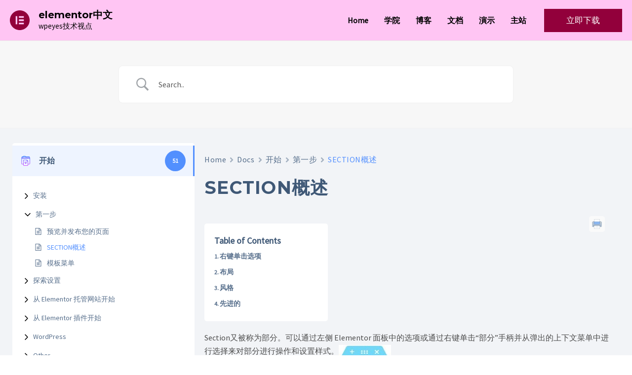

--- FILE ---
content_type: text/html; charset=UTF-8
request_url: https://wpeyes.com/elementor/docs/section%E6%A6%82%E8%BF%B0/
body_size: 80152
content:
<!DOCTYPE html>
<html lang="zh-CN">
<head>
<meta charset="UTF-8">
<meta name="viewport" content="width=device-width, initial-scale=1">
<link rel="profile" href="https://gmpg.org/xfn/11">

<meta name='robots' content='index, follow, max-image-preview:large, max-snippet:-1, max-video-preview:-1' />

	<!-- This site is optimized with the Yoast SEO plugin v21.8.1 - https://yoast.com/wordpress/plugins/seo/ -->
	<title>SECTION概述 - elementor中文</title>
	<link rel="canonical" href="https://wpeyes.com/elementor/docs/section概述/" />
	<meta property="og:locale" content="zh_CN" />
	<meta property="og:type" content="article" />
	<meta property="og:title" content="SECTION概述 - elementor中文" />
	<meta property="og:description" content="Section又被称为部分。可以通过左侧 Elementor 面板中的选项或通过右键单击“部分”手柄并从弹出的 &hellip; SECTION概述 Read More »" />
	<meta property="og:url" content="https://wpeyes.com/elementor/docs/section概述/" />
	<meta property="og:site_name" content="elementor中文" />
	<meta property="article:modified_time" content="2023-03-02T01:10:28+00:00" />
	<meta property="og:image" content="https://elementor.com/help/wp-content/uploads/2020/04/sectionhandle.jpg" />
	<meta name="twitter:card" content="summary_large_image" />
	<meta name="twitter:label1" content="预计阅读时间" />
	<meta name="twitter:data1" content="2分" />
	<script type="application/ld+json" class="yoast-schema-graph">{"@context":"https://schema.org","@graph":[{"@type":"WebPage","@id":"https://wpeyes.com/elementor/docs/section%e6%a6%82%e8%bf%b0/","url":"https://wpeyes.com/elementor/docs/section%e6%a6%82%e8%bf%b0/","name":"SECTION概述 - elementor中文","isPartOf":{"@id":"https://wpeyes.com/elementor/#website"},"primaryImageOfPage":{"@id":"https://wpeyes.com/elementor/docs/section%e6%a6%82%e8%bf%b0/#primaryimage"},"image":{"@id":"https://wpeyes.com/elementor/docs/section%e6%a6%82%e8%bf%b0/#primaryimage"},"thumbnailUrl":"https://elementor.com/help/wp-content/uploads/2020/04/sectionhandle.jpg","datePublished":"2022-05-25T08:35:21+00:00","dateModified":"2023-03-02T01:10:28+00:00","breadcrumb":{"@id":"https://wpeyes.com/elementor/docs/section%e6%a6%82%e8%bf%b0/#breadcrumb"},"inLanguage":"zh-CN","potentialAction":[{"@type":"ReadAction","target":["https://wpeyes.com/elementor/docs/section%e6%a6%82%e8%bf%b0/"]}]},{"@type":"ImageObject","inLanguage":"zh-CN","@id":"https://wpeyes.com/elementor/docs/section%e6%a6%82%e8%bf%b0/#primaryimage","url":"https://elementor.com/help/wp-content/uploads/2020/04/sectionhandle.jpg","contentUrl":"https://elementor.com/help/wp-content/uploads/2020/04/sectionhandle.jpg"},{"@type":"BreadcrumbList","@id":"https://wpeyes.com/elementor/docs/section%e6%a6%82%e8%bf%b0/#breadcrumb","itemListElement":[{"@type":"ListItem","position":1,"name":"首页","item":"https://wpeyes.com/elementor/"},{"@type":"ListItem","position":2,"name":"Docs","item":"https://wpeyes.com/elementor/docs/"},{"@type":"ListItem","position":3,"name":"SECTION概述"}]},{"@type":"WebSite","@id":"https://wpeyes.com/elementor/#website","url":"https://wpeyes.com/elementor/","name":"elementor中文","description":"wpeyes技术视点","publisher":{"@id":"https://wpeyes.com/elementor/#organization"},"potentialAction":[{"@type":"SearchAction","target":{"@type":"EntryPoint","urlTemplate":"https://wpeyes.com/elementor/?s={search_term_string}"},"query-input":"required name=search_term_string"}],"inLanguage":"zh-CN"},{"@type":"Organization","@id":"https://wpeyes.com/elementor/#organization","name":"elementor中文","url":"https://wpeyes.com/elementor/","logo":{"@type":"ImageObject","inLanguage":"zh-CN","@id":"https://wpeyes.com/elementor/#/schema/logo/image/","url":"https://wpeyes.com/elementor/wp-content/uploads/sites/7/2022/05/Elementor-Logo-Symbol-Red.svg","contentUrl":"https://wpeyes.com/elementor/wp-content/uploads/sites/7/2022/05/Elementor-Logo-Symbol-Red.svg","width":400,"height":400,"caption":"elementor中文"},"image":{"@id":"https://wpeyes.com/elementor/#/schema/logo/image/"}}]}</script>
	<!-- / Yoast SEO plugin. -->


<link rel='dns-prefetch' href='//fonts.googleapis.com' />
<link rel='dns-prefetch' href='//www.googletagmanager.com' />
<link rel="alternate" type="application/rss+xml" title="elementor中文 &raquo; Feed" href="https://wpeyes.com/elementor/feed/" />
<link rel="alternate" type="application/rss+xml" title="elementor中文 &raquo; 评论Feed" href="https://wpeyes.com/elementor/comments/feed/" />
<link rel="alternate" type="application/rss+xml" title="elementor中文 &raquo; SECTION概述评论Feed" href="https://wpeyes.com/elementor/docs/section%e6%a6%82%e8%bf%b0/feed/" />
<script>
window._wpemojiSettings = {"baseUrl":"https:\/\/s.w.org\/images\/core\/emoji\/14.0.0\/72x72\/","ext":".png","svgUrl":"https:\/\/s.w.org\/images\/core\/emoji\/14.0.0\/svg\/","svgExt":".svg","source":{"concatemoji":"https:\/\/wpeyes.com\/elementor\/wp-includes\/js\/wp-emoji-release.min.js?ver=6.2.8"}};
/*! This file is auto-generated */
!function(e,a,t){var n,r,o,i=a.createElement("canvas"),p=i.getContext&&i.getContext("2d");function s(e,t){p.clearRect(0,0,i.width,i.height),p.fillText(e,0,0);e=i.toDataURL();return p.clearRect(0,0,i.width,i.height),p.fillText(t,0,0),e===i.toDataURL()}function c(e){var t=a.createElement("script");t.src=e,t.defer=t.type="text/javascript",a.getElementsByTagName("head")[0].appendChild(t)}for(o=Array("flag","emoji"),t.supports={everything:!0,everythingExceptFlag:!0},r=0;r<o.length;r++)t.supports[o[r]]=function(e){if(p&&p.fillText)switch(p.textBaseline="top",p.font="600 32px Arial",e){case"flag":return s("\ud83c\udff3\ufe0f\u200d\u26a7\ufe0f","\ud83c\udff3\ufe0f\u200b\u26a7\ufe0f")?!1:!s("\ud83c\uddfa\ud83c\uddf3","\ud83c\uddfa\u200b\ud83c\uddf3")&&!s("\ud83c\udff4\udb40\udc67\udb40\udc62\udb40\udc65\udb40\udc6e\udb40\udc67\udb40\udc7f","\ud83c\udff4\u200b\udb40\udc67\u200b\udb40\udc62\u200b\udb40\udc65\u200b\udb40\udc6e\u200b\udb40\udc67\u200b\udb40\udc7f");case"emoji":return!s("\ud83e\udef1\ud83c\udffb\u200d\ud83e\udef2\ud83c\udfff","\ud83e\udef1\ud83c\udffb\u200b\ud83e\udef2\ud83c\udfff")}return!1}(o[r]),t.supports.everything=t.supports.everything&&t.supports[o[r]],"flag"!==o[r]&&(t.supports.everythingExceptFlag=t.supports.everythingExceptFlag&&t.supports[o[r]]);t.supports.everythingExceptFlag=t.supports.everythingExceptFlag&&!t.supports.flag,t.DOMReady=!1,t.readyCallback=function(){t.DOMReady=!0},t.supports.everything||(n=function(){t.readyCallback()},a.addEventListener?(a.addEventListener("DOMContentLoaded",n,!1),e.addEventListener("load",n,!1)):(e.attachEvent("onload",n),a.attachEvent("onreadystatechange",function(){"complete"===a.readyState&&t.readyCallback()})),(e=t.source||{}).concatemoji?c(e.concatemoji):e.wpemoji&&e.twemoji&&(c(e.twemoji),c(e.wpemoji)))}(window,document,window._wpemojiSettings);
</script>
<style>
img.wp-smiley,
img.emoji {
	display: inline !important;
	border: none !important;
	box-shadow: none !important;
	height: 1em !important;
	width: 1em !important;
	margin: 0 0.07em !important;
	vertical-align: -0.1em !important;
	background: none !important;
	padding: 0 !important;
}
</style>
	<link rel='stylesheet' id='astra-theme-css-css' href='https://wpeyes.com/elementor/wp-content/themes/astra/assets/css/minified/main.min.css?ver=3.7.10' media='all' />
<style id='astra-theme-css-inline-css'>
html{font-size:112.5%;}a,.page-title{color:var(--ast-global-color-8);}a:hover,a:focus{color:var(--ast-global-color-0);}body,button,input,select,textarea,.ast-button,.ast-custom-button{font-family:'Source Sans Pro',sans-serif;font-weight:400;font-size:18px;font-size:1rem;line-height:1.7;}blockquote{color:var(--ast-global-color-8);}h1,.entry-content h1,h2,.entry-content h2,h3,.entry-content h3,h4,.entry-content h4,h5,.entry-content h5,h6,.entry-content h6,.site-title,.site-title a{font-family:'Montserrat',sans-serif;font-weight:700;}.ast-site-identity .site-title a{color:var(--ast-global-color-8);}.site-title{font-size:20px;font-size:1.1111111111111rem;display:block;}header .custom-logo-link img{max-width:40px;}.astra-logo-svg{width:40px;}.ast-archive-description .ast-archive-title{font-size:40px;font-size:2.2222222222222rem;}.site-header .site-description{font-size:15px;font-size:0.83333333333333rem;display:block;}.entry-title{font-size:30px;font-size:1.6666666666667rem;}h1,.entry-content h1{font-size:72px;font-size:4rem;font-weight:700;font-family:'Montserrat',sans-serif;line-height:1.3;}h2,.entry-content h2{font-size:60px;font-size:3.3333333333333rem;font-weight:700;font-family:'Montserrat',sans-serif;line-height:1.3;}h3,.entry-content h3{font-size:32px;font-size:1.7777777777778rem;font-weight:700;font-family:'Montserrat',sans-serif;line-height:1.3;}h4,.entry-content h4{font-size:24px;font-size:1.3333333333333rem;line-height:1.3;font-weight:700;font-family:'Montserrat',sans-serif;}h5,.entry-content h5{font-size:20px;font-size:1.1111111111111rem;line-height:1.3;font-weight:700;font-family:'Montserrat',sans-serif;}h6,.entry-content h6{font-size:17px;font-size:0.94444444444444rem;line-height:1.3;font-weight:700;font-family:'Montserrat',sans-serif;}.ast-single-post .entry-title,.page-title{font-size:30px;font-size:1.6666666666667rem;}::selection{background-color:var(--ast-global-color-0);color:#ffffff;}body,h1,.entry-title a,.entry-content h1,h2,.entry-content h2,h3,.entry-content h3,h4,.entry-content h4,h5,.entry-content h5,h6,.entry-content h6{color:var(--ast-global-color-8);}.tagcloud a:hover,.tagcloud a:focus,.tagcloud a.current-item{color:#ffffff;border-color:var(--ast-global-color-8);background-color:var(--ast-global-color-8);}input:focus,input[type="text"]:focus,input[type="email"]:focus,input[type="url"]:focus,input[type="password"]:focus,input[type="reset"]:focus,input[type="search"]:focus,textarea:focus{border-color:var(--ast-global-color-8);}input[type="radio"]:checked,input[type=reset],input[type="checkbox"]:checked,input[type="checkbox"]:hover:checked,input[type="checkbox"]:focus:checked,input[type=range]::-webkit-slider-thumb{border-color:var(--ast-global-color-8);background-color:var(--ast-global-color-8);box-shadow:none;}.site-footer a:hover + .post-count,.site-footer a:focus + .post-count{background:var(--ast-global-color-8);border-color:var(--ast-global-color-8);}.single .nav-links .nav-previous,.single .nav-links .nav-next{color:var(--ast-global-color-8);}.entry-meta,.entry-meta *{line-height:1.45;color:var(--ast-global-color-8);}.entry-meta a:hover,.entry-meta a:hover *,.entry-meta a:focus,.entry-meta a:focus *,.page-links > .page-link,.page-links .page-link:hover,.post-navigation a:hover{color:var(--ast-global-color-0);}#cat option,.secondary .calendar_wrap thead a,.secondary .calendar_wrap thead a:visited{color:var(--ast-global-color-8);}.secondary .calendar_wrap #today,.ast-progress-val span{background:var(--ast-global-color-8);}.secondary a:hover + .post-count,.secondary a:focus + .post-count{background:var(--ast-global-color-8);border-color:var(--ast-global-color-8);}.calendar_wrap #today > a{color:#ffffff;}.page-links .page-link,.single .post-navigation a{color:var(--ast-global-color-8);}.ast-archive-title{color:var(--ast-global-color-8);}.widget-title{font-size:25px;font-size:1.3888888888889rem;color:var(--ast-global-color-8);}.single .ast-author-details .author-title{color:var(--ast-global-color-0);}.ast-logo-title-inline .site-logo-img{padding-right:1em;}.site-logo-img img{ transition:all 0.2s linear;}@media (max-width:921px){#ast-desktop-header{display:none;}}@media (min-width:921px){#ast-mobile-header{display:none;}}.wp-block-buttons.aligncenter{justify-content:center;}@media (min-width:1200px){.wp-block-group .has-background{padding:20px;}}@media (min-width:1200px){.wp-block-cover-image.alignwide .wp-block-cover__inner-container,.wp-block-cover.alignwide .wp-block-cover__inner-container,.wp-block-cover-image.alignfull .wp-block-cover__inner-container,.wp-block-cover.alignfull .wp-block-cover__inner-container{width:100%;}}.ast-plain-container.ast-no-sidebar #primary{margin-top:0;margin-bottom:0;}@media (max-width:921px){.ast-theme-transparent-header #primary,.ast-theme-transparent-header #secondary{padding:0;}}.wp-block-columns{margin-bottom:unset;}.wp-block-image.size-full{margin:2rem 0;}.wp-block-separator.has-background{padding:0;}.wp-block-gallery{margin-bottom:1.6em;}.wp-block-group{padding-top:4em;padding-bottom:4em;}.wp-block-group__inner-container .wp-block-columns:last-child,.wp-block-group__inner-container :last-child,.wp-block-table table{margin-bottom:0;}.blocks-gallery-grid{width:100%;}.wp-block-navigation-link__content{padding:5px 0;}.wp-block-group .wp-block-group .has-text-align-center,.wp-block-group .wp-block-column .has-text-align-center{max-width:100%;}.has-text-align-center{margin:0 auto;}@media (max-width:1200px){.wp-block-group{padding:3em;}.wp-block-group .wp-block-group{padding:1.5em;}.wp-block-columns,.wp-block-column{margin:1rem 0;}}@media (min-width:921px){.wp-block-columns .wp-block-group{padding:2em;}}@media (max-width:544px){.wp-block-cover-image .wp-block-cover__inner-container,.wp-block-cover .wp-block-cover__inner-container{width:unset;}.wp-block-cover,.wp-block-cover-image{padding:2em 0;}.wp-block-group,.wp-block-cover{padding:2em;}.wp-block-media-text__media img,.wp-block-media-text__media video{width:unset;max-width:100%;}.wp-block-media-text.has-background .wp-block-media-text__content{padding:1em;}}@media (max-width:921px){.ast-plain-container.ast-no-sidebar #primary{padding:0;}}@media (min-width:544px){.entry-content .wp-block-media-text.has-media-on-the-right .wp-block-media-text__content{padding:0 8% 0 0;}.entry-content .wp-block-media-text .wp-block-media-text__content{padding:0 0 0 8%;}.ast-plain-container .site-content .entry-content .has-custom-content-position.is-position-bottom-left > *,.ast-plain-container .site-content .entry-content .has-custom-content-position.is-position-bottom-right > *,.ast-plain-container .site-content .entry-content .has-custom-content-position.is-position-top-left > *,.ast-plain-container .site-content .entry-content .has-custom-content-position.is-position-top-right > *,.ast-plain-container .site-content .entry-content .has-custom-content-position.is-position-center-right > *,.ast-plain-container .site-content .entry-content .has-custom-content-position.is-position-center-left > *{margin:0;}}@media (max-width:544px){.entry-content .wp-block-media-text .wp-block-media-text__content{padding:8% 0;}.wp-block-media-text .wp-block-media-text__media img{width:auto;max-width:100%;}}.wp-block-button.is-style-outline .wp-block-button__link{border-color:var(--ast-global-color-0);border-top-width:0px;border-right-width:0px;border-bottom-width:0px;border-left-width:0px;}.wp-block-button.is-style-outline > .wp-block-button__link:not(.has-text-color),.wp-block-button.wp-block-button__link.is-style-outline:not(.has-text-color){color:var(--ast-global-color-0);}.wp-block-button.is-style-outline .wp-block-button__link:hover,.wp-block-button.is-style-outline .wp-block-button__link:focus{color:#ffffff !important;background-color:var(--ast-global-color-0);border-color:var(--ast-global-color-0);}.post-page-numbers.current .page-link,.ast-pagination .page-numbers.current{color:#ffffff;border-color:var(--ast-global-color-0);background-color:var(--ast-global-color-0);border-radius:2px;}@media (min-width:544px){.entry-content > .alignleft{margin-right:20px;}.entry-content > .alignright{margin-left:20px;}}.wp-block-button.is-style-outline .wp-block-button__link{border-top-width:0px;border-right-width:0px;border-bottom-width:0px;border-left-width:0px;}h1.widget-title{font-weight:700;}h2.widget-title{font-weight:700;}h3.widget-title{font-weight:700;}@media (max-width:921px){.ast-separate-container .ast-article-post,.ast-separate-container .ast-article-single{padding:1.5em 2.14em;}.ast-separate-container #primary,.ast-separate-container #secondary{padding:1.5em 0;}#primary,#secondary{padding:1.5em 0;margin:0;}.ast-left-sidebar #content > .ast-container{display:flex;flex-direction:column-reverse;width:100%;}.ast-author-box img.avatar{margin:20px 0 0 0;}}@media (min-width:922px){.ast-separate-container.ast-right-sidebar #primary,.ast-separate-container.ast-left-sidebar #primary{border:0;}.search-no-results.ast-separate-container #primary{margin-bottom:4em;}}.elementor-button-wrapper .elementor-button{border-style:solid;text-decoration:none;border-top-width:0px;border-right-width:0px;border-left-width:0px;border-bottom-width:0px;}body .elementor-button.elementor-size-sm,body .elementor-button.elementor-size-xs,body .elementor-button.elementor-size-md,body .elementor-button.elementor-size-lg,body .elementor-button.elementor-size-xl,body .elementor-button{border-radius:30px;padding-top:10px;padding-right:20px;padding-bottom:10px;padding-left:20px;}.elementor-button-wrapper .elementor-button{border-color:var(--ast-global-color-0);background-color:var(--ast-global-color-0);}.elementor-button-wrapper .elementor-button:hover,.elementor-button-wrapper .elementor-button:focus{color:#ffffff;background-color:var(--ast-global-color-0);border-color:var(--ast-global-color-0);}.wp-block-button .wp-block-button__link ,.elementor-button-wrapper .elementor-button,.elementor-button-wrapper .elementor-button:visited{color:#ffffff;}.elementor-button-wrapper .elementor-button{font-family:inherit;font-weight:inherit;line-height:1;}.wp-block-button .wp-block-button__link:hover,.wp-block-button .wp-block-button__link:focus{color:#ffffff;background-color:var(--ast-global-color-0);border-color:var(--ast-global-color-0);}.elementor-widget-heading h1.elementor-heading-title{line-height:1.3;}.elementor-widget-heading h2.elementor-heading-title{line-height:1.3;}.elementor-widget-heading h3.elementor-heading-title{line-height:1.3;}.elementor-widget-heading h4.elementor-heading-title{line-height:1.3;}.elementor-widget-heading h5.elementor-heading-title{line-height:1.3;}.elementor-widget-heading h6.elementor-heading-title{line-height:1.3;}.wp-block-button .wp-block-button__link{border-style:solid;border-top-width:0px;border-right-width:0px;border-left-width:0px;border-bottom-width:0px;border-color:var(--ast-global-color-0);background-color:var(--ast-global-color-0);color:#ffffff;font-family:inherit;font-weight:inherit;line-height:1;border-radius:30px;}.wp-block-buttons .wp-block-button .wp-block-button__link{padding-top:10px;padding-right:20px;padding-bottom:10px;padding-left:20px;}.menu-toggle,button,.ast-button,.ast-custom-button,.button,input#submit,input[type="button"],input[type="submit"],input[type="reset"],form[CLASS*="wp-block-search__"].wp-block-search .wp-block-search__inside-wrapper .wp-block-search__button,body .wp-block-file .wp-block-file__button{border-style:solid;border-top-width:0px;border-right-width:0px;border-left-width:0px;border-bottom-width:0px;color:#ffffff;border-color:var(--ast-global-color-0);background-color:var(--ast-global-color-0);border-radius:30px;padding-top:10px;padding-right:20px;padding-bottom:10px;padding-left:20px;font-family:inherit;font-weight:inherit;line-height:1;}button:focus,.menu-toggle:hover,button:hover,.ast-button:hover,.ast-custom-button:hover .button:hover,.ast-custom-button:hover ,input[type=reset]:hover,input[type=reset]:focus,input#submit:hover,input#submit:focus,input[type="button"]:hover,input[type="button"]:focus,input[type="submit"]:hover,input[type="submit"]:focus,form[CLASS*="wp-block-search__"].wp-block-search .wp-block-search__inside-wrapper .wp-block-search__button:hover,form[CLASS*="wp-block-search__"].wp-block-search .wp-block-search__inside-wrapper .wp-block-search__button:focus,body .wp-block-file .wp-block-file__button:hover,body .wp-block-file .wp-block-file__button:focus{color:#ffffff;background-color:var(--ast-global-color-0);border-color:var(--ast-global-color-0);}@media (min-width:544px){.ast-container{max-width:100%;}}@media (max-width:544px){.ast-separate-container .ast-article-post,.ast-separate-container .ast-article-single,.ast-separate-container .comments-title,.ast-separate-container .ast-archive-description{padding:1.5em 1em;}.ast-separate-container #content .ast-container{padding-left:0.54em;padding-right:0.54em;}.ast-separate-container .ast-comment-list li.depth-1{padding:1.5em 1em;margin-bottom:1.5em;}.ast-separate-container .ast-comment-list .bypostauthor{padding:.5em;}.ast-search-menu-icon.ast-dropdown-active .search-field{width:170px;}}@media (max-width:921px){.ast-mobile-header-stack .main-header-bar .ast-search-menu-icon{display:inline-block;}.ast-header-break-point.ast-header-custom-item-outside .ast-mobile-header-stack .main-header-bar .ast-search-icon{margin:0;}.ast-comment-avatar-wrap img{max-width:2.5em;}.ast-separate-container .ast-comment-list li.depth-1{padding:1.5em 2.14em;}.ast-separate-container .comment-respond{padding:2em 2.14em;}.ast-comment-meta{padding:0 1.8888em 1.3333em;}}body,.ast-separate-container{background-color:var(--ast-global-color-5);;background-image:none;;}.entry-content > .wp-block-group,.entry-content > .wp-block-media-text,.entry-content > .wp-block-cover,.entry-content > .wp-block-columns{max-width:58em;width:calc(100% - 4em);margin-left:auto;margin-right:auto;}.entry-content [class*="__inner-container"] > .alignfull{max-width:100%;margin-left:0;margin-right:0;}.entry-content [class*="__inner-container"] > *:not(.alignwide):not(.alignfull):not(.alignleft):not(.alignright){margin-left:auto;margin-right:auto;}.entry-content [class*="__inner-container"] > *:not(.alignwide):not(p):not(.alignfull):not(.alignleft):not(.alignright):not(.is-style-wide):not(iframe){max-width:50rem;width:100%;}@media (min-width:921px){.entry-content > .wp-block-group.alignwide.has-background,.entry-content > .wp-block-group.alignfull.has-background,.entry-content > .wp-block-cover.alignwide,.entry-content > .wp-block-cover.alignfull,.entry-content > .wp-block-columns.has-background.alignwide,.entry-content > .wp-block-columns.has-background.alignfull{margin-top:0;margin-bottom:0;padding:6em 4em;}.entry-content > .wp-block-columns.has-background{margin-bottom:0;}}@media (min-width:1200px){.entry-content .alignfull p{max-width:1280px;}.entry-content .alignfull{max-width:100%;width:100%;}.ast-page-builder-template .entry-content .alignwide,.entry-content [class*="__inner-container"] > .alignwide{max-width:1280px;margin-left:0;margin-right:0;}.entry-content .alignfull [class*="__inner-container"] > .alignwide{max-width:80rem;}}@media (min-width:545px){.site-main .entry-content > .alignwide{margin:0 auto;}.wp-block-group.has-background,.entry-content > .wp-block-cover,.entry-content > .wp-block-columns.has-background{padding:4em;margin-top:0;margin-bottom:0;}.entry-content .wp-block-media-text.alignfull .wp-block-media-text__content,.entry-content .wp-block-media-text.has-background .wp-block-media-text__content{padding:0 8%;}}@media (max-width:921px){.site-title{display:none;}.ast-archive-description .ast-archive-title{font-size:40px;}.site-header .site-description{display:none;}.entry-title{font-size:30px;}h1,.entry-content h1{font-size:30px;}h2,.entry-content h2{font-size:25px;}h3,.entry-content h3{font-size:20px;}.ast-single-post .entry-title,.page-title{font-size:30px;}}@media (max-width:544px){.site-title{display:none;}.ast-archive-description .ast-archive-title{font-size:40px;}.site-header .site-description{display:none;}.entry-title{font-size:30px;}h1,.entry-content h1{font-size:30px;}h2,.entry-content h2{font-size:25px;}h3,.entry-content h3{font-size:20px;}.ast-single-post .entry-title,.page-title{font-size:30px;}}@media (max-width:921px){html{font-size:102.6%;}}@media (max-width:544px){html{font-size:102.6%;}}@media (min-width:922px){.ast-container{max-width:1320px;}}@media (min-width:922px){.site-content .ast-container{display:flex;}}@media (max-width:921px){.site-content .ast-container{flex-direction:column;}}@media (min-width:922px){.single-post .site-content > .ast-container{max-width:1000px;}}@media (min-width:922px){.main-header-menu .sub-menu .menu-item.ast-left-align-sub-menu:hover > .sub-menu,.main-header-menu .sub-menu .menu-item.ast-left-align-sub-menu.focus > .sub-menu{margin-left:-0px;}}.wp-block-search {margin-bottom: 20px;}.wp-block-site-tagline {margin-top: 20px;}form.wp-block-search .wp-block-search__input,.wp-block-search.wp-block-search__button-inside .wp-block-search__inside-wrapper,.wp-block-search.wp-block-search__button-inside .wp-block-search__inside-wrapper {border-color: #eaeaea;background: #fafafa;}.wp-block-search.wp-block-search__button-inside .wp-block-search__inside-wrapper .wp-block-search__input:focus,.wp-block-loginout input:focus {outline: thin dotted;}.wp-block-loginout input:focus {border-color: transparent;} form.wp-block-search .wp-block-search__inside-wrapper .wp-block-search__input {padding: 12px;}form.wp-block-search .wp-block-search__button svg {fill: currentColor;width: 20px;height: 20px;}.wp-block-loginout p label {display: block;}.wp-block-loginout p:not(.login-remember):not(.login-submit) input {width: 100%;}.wp-block-loginout .login-remember input {width: 1.1rem;height: 1.1rem;margin: 0 5px 4px 0;vertical-align: middle;}body .wp-block-file .wp-block-file__button {text-decoration: none;}blockquote {padding: 0 1.2em 1.2em;}.wp-block-file {display: flex;align-items: center;flex-wrap: wrap;justify-content: space-between;}.wp-block-pullquote {border: none;}.wp-block-pullquote blockquote::before {content: "\201D";font-family: "Helvetica",sans-serif;display: flex;transform: rotate( 180deg );font-size: 6rem;font-style: normal;line-height: 1;font-weight: bold;align-items: center;justify-content: center;}figure.wp-block-pullquote.is-style-solid-color blockquote {max-width: 100%;text-align: inherit;}ul.wp-block-categories-list.wp-block-categories,ul.wp-block-archives-list.wp-block-archives {list-style-type: none;}.wp-block-button__link {border: 2px solid currentColor;}ul,ol {margin-left: 20px;}figure.alignright figcaption {text-align: right;}:root .has-ast-global-color-0-color{color:var(--ast-global-color-0);}:root .has-ast-global-color-0-background-color{background-color:var(--ast-global-color-0);}:root .wp-block-button .has-ast-global-color-0-color{color:var(--ast-global-color-0);}:root .wp-block-button .has-ast-global-color-0-background-color{background-color:var(--ast-global-color-0);}:root .has-ast-global-color-1-color{color:var(--ast-global-color-1);}:root .has-ast-global-color-1-background-color{background-color:var(--ast-global-color-1);}:root .wp-block-button .has-ast-global-color-1-color{color:var(--ast-global-color-1);}:root .wp-block-button .has-ast-global-color-1-background-color{background-color:var(--ast-global-color-1);}:root .has-ast-global-color-2-color{color:var(--ast-global-color-2);}:root .has-ast-global-color-2-background-color{background-color:var(--ast-global-color-2);}:root .wp-block-button .has-ast-global-color-2-color{color:var(--ast-global-color-2);}:root .wp-block-button .has-ast-global-color-2-background-color{background-color:var(--ast-global-color-2);}:root .has-ast-global-color-3-color{color:var(--ast-global-color-3);}:root .has-ast-global-color-3-background-color{background-color:var(--ast-global-color-3);}:root .wp-block-button .has-ast-global-color-3-color{color:var(--ast-global-color-3);}:root .wp-block-button .has-ast-global-color-3-background-color{background-color:var(--ast-global-color-3);}:root .has-ast-global-color-4-color{color:var(--ast-global-color-4);}:root .has-ast-global-color-4-background-color{background-color:var(--ast-global-color-4);}:root .wp-block-button .has-ast-global-color-4-color{color:var(--ast-global-color-4);}:root .wp-block-button .has-ast-global-color-4-background-color{background-color:var(--ast-global-color-4);}:root .has-ast-global-color-5-color{color:var(--ast-global-color-5);}:root .has-ast-global-color-5-background-color{background-color:var(--ast-global-color-5);}:root .wp-block-button .has-ast-global-color-5-color{color:var(--ast-global-color-5);}:root .wp-block-button .has-ast-global-color-5-background-color{background-color:var(--ast-global-color-5);}:root .has-ast-global-color-6-color{color:var(--ast-global-color-6);}:root .has-ast-global-color-6-background-color{background-color:var(--ast-global-color-6);}:root .wp-block-button .has-ast-global-color-6-color{color:var(--ast-global-color-6);}:root .wp-block-button .has-ast-global-color-6-background-color{background-color:var(--ast-global-color-6);}:root .has-ast-global-color-7-color{color:var(--ast-global-color-7);}:root .has-ast-global-color-7-background-color{background-color:var(--ast-global-color-7);}:root .wp-block-button .has-ast-global-color-7-color{color:var(--ast-global-color-7);}:root .wp-block-button .has-ast-global-color-7-background-color{background-color:var(--ast-global-color-7);}:root .has-ast-global-color-8-color{color:var(--ast-global-color-8);}:root .has-ast-global-color-8-background-color{background-color:var(--ast-global-color-8);}:root .wp-block-button .has-ast-global-color-8-color{color:var(--ast-global-color-8);}:root .wp-block-button .has-ast-global-color-8-background-color{background-color:var(--ast-global-color-8);}:root{--ast-global-color-0:#4175fc;--ast-global-color-1:#084af3;--ast-global-color-2:#3a3a3a;--ast-global-color-3:#4B4F58;--ast-global-color-4:#F5F5F5;--ast-global-color-5:#FFFFFF;--ast-global-color-6:#F2F5F7;--ast-global-color-7:#424242;--ast-global-color-8:#000000;}.ast-breadcrumbs .trail-browse,.ast-breadcrumbs .trail-items,.ast-breadcrumbs .trail-items li{display:inline-block;margin:0;padding:0;border:none;background:inherit;text-indent:0;}.ast-breadcrumbs .trail-browse{font-size:inherit;font-style:inherit;font-weight:inherit;color:inherit;}.ast-breadcrumbs .trail-items{list-style:none;}.trail-items li::after{padding:0 0.3em;content:"\00bb";}.trail-items li:last-of-type::after{display:none;}.trail-items li::after{content:"\00bb";}.ast-breadcrumbs-wrapper a,.ast-breadcrumbs-wrapper .breadcrumb_last,.ast-breadcrumbs-wrapper span{font-family:inherit;font-weight:inherit;}.ast-breadcrumbs-wrapper #ast-breadcrumbs-yoast,.ast-breadcrumbs-wrapper .breadcrumbs,.ast-breadcrumbs-wrapper .rank-math-breadcrumb,.ast-breadcrumbs-inner nav{padding-bottom:8px;}.ast-default-menu-enable.ast-main-header-nav-open.ast-header-break-point .main-header-bar.ast-header-breadcrumb,.ast-main-header-nav-open .main-header-bar.ast-header-breadcrumb{padding-top:1em;padding-bottom:1em;}.ast-header-break-point .main-header-bar.ast-header-breadcrumb{border-bottom-width:1px;border-bottom-color:#eaeaea;border-bottom-style:solid;}.ast-breadcrumbs-wrapper{line-height:1.4;}.ast-breadcrumbs-wrapper .rank-math-breadcrumb p{margin-bottom:0px;}.ast-breadcrumbs-wrapper{display:block;width:100%;}h1,.entry-content h1,h2,.entry-content h2,h3,.entry-content h3,h4,.entry-content h4,h5,.entry-content h5,h6,.entry-content h6{color:var(--ast-global-color-8);}.entry-title a{color:var(--ast-global-color-8);}@media (max-width:921px){.ast-builder-grid-row-container.ast-builder-grid-row-tablet-3-firstrow .ast-builder-grid-row > *:first-child,.ast-builder-grid-row-container.ast-builder-grid-row-tablet-3-lastrow .ast-builder-grid-row > *:last-child{grid-column:1 / -1;}}@media (max-width:544px){.ast-builder-grid-row-container.ast-builder-grid-row-mobile-3-firstrow .ast-builder-grid-row > *:first-child,.ast-builder-grid-row-container.ast-builder-grid-row-mobile-3-lastrow .ast-builder-grid-row > *:last-child{grid-column:1 / -1;}}.ast-builder-layout-element[data-section="title_tagline"]{display:flex;}@media (max-width:921px){.ast-header-break-point .ast-builder-layout-element[data-section="title_tagline"]{display:flex;}}@media (max-width:544px){.ast-header-break-point .ast-builder-layout-element[data-section="title_tagline"]{display:flex;}}[data-section*="section-hb-button-"] .menu-link{display:none;}.ast-header-button-1 .ast-custom-button{background:#92003b;border-radius:0px;}.ast-header-button-1[data-section="section-hb-button-1"]{display:flex;}@media (max-width:921px){.ast-header-break-point .ast-header-button-1[data-section="section-hb-button-1"]{display:flex;}}@media (max-width:544px){.ast-header-break-point .ast-header-button-1[data-section="section-hb-button-1"]{display:flex;}}.ast-builder-menu-1{font-family:inherit;font-weight:600;}.ast-builder-menu-1 .menu-item > .menu-link{font-size:16px;font-size:0.88888888888889rem;color:var(--ast-global-color-8);}.ast-builder-menu-1 .menu-item > .ast-menu-toggle{color:var(--ast-global-color-8);}.ast-builder-menu-1 .sub-menu,.ast-builder-menu-1 .inline-on-mobile .sub-menu{border-top-width:2px;border-bottom-width:0px;border-right-width:0px;border-left-width:0px;border-color:var(--ast-global-color-0);border-style:solid;border-radius:0px;}.ast-builder-menu-1 .main-header-menu > .menu-item > .sub-menu,.ast-builder-menu-1 .main-header-menu > .menu-item > .astra-full-megamenu-wrapper{margin-top:0px;}.ast-desktop .ast-builder-menu-1 .main-header-menu > .menu-item > .sub-menu:before,.ast-desktop .ast-builder-menu-1 .main-header-menu > .menu-item > .astra-full-megamenu-wrapper:before{height:calc( 0px + 5px );}.ast-desktop .ast-builder-menu-1 .menu-item .sub-menu .menu-link{border-style:none;}@media (max-width:921px){.ast-header-break-point .ast-builder-menu-1 .menu-item.menu-item-has-children > .ast-menu-toggle{top:0;}.ast-builder-menu-1 .menu-item-has-children > .menu-link:after{content:unset;}}@media (max-width:544px){.ast-header-break-point .ast-builder-menu-1 .menu-item.menu-item-has-children > .ast-menu-toggle{top:0;}}.ast-builder-menu-1{display:flex;}@media (max-width:921px){.ast-header-break-point .ast-builder-menu-1{display:flex;}}@media (max-width:544px){.ast-header-break-point .ast-builder-menu-1{display:flex;}}.ast-desktop .ast-menu-hover-style-underline > .menu-item > .menu-link:before,.ast-desktop .ast-menu-hover-style-overline > .menu-item > .menu-link:before {content: "";position: absolute;width: 100%;right: 50%;height: 1px;background-color: transparent;transform: scale(0,0) translate(-50%,0);transition: transform .3s ease-in-out,color .0s ease-in-out;}.ast-desktop .ast-menu-hover-style-underline > .menu-item:hover > .menu-link:before,.ast-desktop .ast-menu-hover-style-overline > .menu-item:hover > .menu-link:before {width: calc(100% - 1.2em);background-color: currentColor;transform: scale(1,1) translate(50%,0);}.ast-desktop .ast-menu-hover-style-underline > .menu-item > .menu-link:before {bottom: 0;}.ast-desktop .ast-menu-hover-style-overline > .menu-item > .menu-link:before {top: 0;}.ast-desktop .ast-menu-hover-style-zoom > .menu-item > .menu-link:hover {transition: all .3s ease;transform: scale(1.2);}.site-below-footer-wrap{padding-top:20px;padding-bottom:20px;}.site-below-footer-wrap[data-section="section-below-footer-builder"]{background-color:#eeeeee;;min-height:80px;}.site-below-footer-wrap[data-section="section-below-footer-builder"] .ast-builder-grid-row{max-width:1280px;margin-left:auto;margin-right:auto;}.site-below-footer-wrap[data-section="section-below-footer-builder"] .ast-builder-grid-row,.site-below-footer-wrap[data-section="section-below-footer-builder"] .site-footer-section{align-items:flex-start;}.site-below-footer-wrap[data-section="section-below-footer-builder"].ast-footer-row-inline .site-footer-section{display:flex;margin-bottom:0;}.ast-builder-grid-row-full .ast-builder-grid-row{grid-template-columns:1fr;}@media (max-width:921px){.site-below-footer-wrap[data-section="section-below-footer-builder"].ast-footer-row-tablet-inline .site-footer-section{display:flex;margin-bottom:0;}.site-below-footer-wrap[data-section="section-below-footer-builder"].ast-footer-row-tablet-stack .site-footer-section{display:block;margin-bottom:10px;}.ast-builder-grid-row-container.ast-builder-grid-row-tablet-full .ast-builder-grid-row{grid-template-columns:1fr;}}@media (max-width:544px){.site-below-footer-wrap[data-section="section-below-footer-builder"].ast-footer-row-mobile-inline .site-footer-section{display:flex;margin-bottom:0;}.site-below-footer-wrap[data-section="section-below-footer-builder"].ast-footer-row-mobile-stack .site-footer-section{display:block;margin-bottom:10px;}.ast-builder-grid-row-container.ast-builder-grid-row-mobile-full .ast-builder-grid-row{grid-template-columns:1fr;}}.site-below-footer-wrap[data-section="section-below-footer-builder"]{display:grid;}@media (max-width:921px){.ast-header-break-point .site-below-footer-wrap[data-section="section-below-footer-builder"]{display:grid;}}@media (max-width:544px){.ast-header-break-point .site-below-footer-wrap[data-section="section-below-footer-builder"]{display:grid;}}.ast-footer-copyright{text-align:center;}.ast-footer-copyright {color:var(--ast-global-color-8);}@media (max-width:921px){.ast-footer-copyright{text-align:center;}}@media (max-width:544px){.ast-footer-copyright{text-align:center;}}.ast-footer-copyright.ast-builder-layout-element{display:flex;}@media (max-width:921px){.ast-header-break-point .ast-footer-copyright.ast-builder-layout-element{display:flex;}}@media (max-width:544px){.ast-header-break-point .ast-footer-copyright.ast-builder-layout-element{display:flex;}}.elementor-template-full-width .ast-container{display:block;}@media (max-width:544px){.elementor-element .elementor-wc-products .woocommerce[class*="columns-"] ul.products li.product{width:auto;margin:0;}.elementor-element .woocommerce .woocommerce-result-count{float:none;}}.ast-header-button-1 .ast-custom-button{box-shadow:0px 0px 0px 0px rgba(0,0,0,0.1);}.ast-desktop .ast-mega-menu-enabled .ast-builder-menu-1 div:not( .astra-full-megamenu-wrapper) .sub-menu,.ast-desktop .ast-builder-menu-1 .sub-menu,.ast-builder-menu-1 .inline-on-mobile .sub-menu,.ast-desktop .ast-builder-menu-1 .astra-full-megamenu-wrapper,.ast-desktop .ast-builder-menu-1 .sub-menu{box-shadow:0px 4px 10px -2px rgba(0,0,0,0.1);}.ast-desktop .ast-mobile-popup-drawer.active .ast-mobile-popup-inner{max-width:35%;}@media (max-width:921px){.ast-mobile-popup-drawer.active .ast-mobile-popup-inner{max-width:90%;}}@media (max-width:544px){.ast-mobile-popup-drawer.active .ast-mobile-popup-inner{max-width:90%;}}.ast-header-break-point .main-header-bar{border-bottom-width:1px;}@media (min-width:922px){.main-header-bar{border-bottom-width:1px;}}.main-header-menu .menu-item,#astra-footer-menu .menu-item,.main-header-bar .ast-masthead-custom-menu-items{-js-display:flex;display:flex;-webkit-box-pack:center;-webkit-justify-content:center;-moz-box-pack:center;-ms-flex-pack:center;justify-content:center;-webkit-box-orient:vertical;-webkit-box-direction:normal;-webkit-flex-direction:column;-moz-box-orient:vertical;-moz-box-direction:normal;-ms-flex-direction:column;flex-direction:column;}.main-header-menu > .menu-item > .menu-link,#astra-footer-menu > .menu-item > .menu-link{height:100%;-webkit-box-align:center;-webkit-align-items:center;-moz-box-align:center;-ms-flex-align:center;align-items:center;-js-display:flex;display:flex;}.ast-header-break-point .main-navigation ul .menu-item .menu-link .icon-arrow:first-of-type svg{top:.2em;margin-top:0px;margin-left:0px;width:.65em;transform:translate(0,-2px) rotateZ(270deg);}.ast-mobile-popup-content .ast-submenu-expanded > .ast-menu-toggle{transform:rotateX(180deg);}.ast-separate-container .blog-layout-1,.ast-separate-container .blog-layout-2,.ast-separate-container .blog-layout-3{background-color:transparent;background-image:none;}.ast-separate-container .ast-article-post{background-color:var(--ast-global-color-5);;background-image:none;;}@media (max-width:921px){.ast-separate-container .ast-article-post{background-color:var(--ast-global-color-5);;background-image:none;;}}@media (max-width:544px){.ast-separate-container .ast-article-post{background-color:var(--ast-global-color-5);;background-image:none;;}}.ast-separate-container .ast-article-single:not(.ast-related-post),.ast-separate-container .comments-area .comment-respond,.ast-separate-container .comments-area .ast-comment-list li,.ast-separate-container .ast-woocommerce-container,.ast-separate-container .error-404,.ast-separate-container .no-results,.single.ast-separate-container .ast-author-meta,.ast-separate-container .related-posts-title-wrapper,.ast-separate-container.ast-two-container #secondary .widget,.ast-separate-container .comments-count-wrapper,.ast-box-layout.ast-plain-container .site-content,.ast-padded-layout.ast-plain-container .site-content,.ast-separate-container .comments-area .comments-title{background-color:var(--ast-global-color-5);;background-image:none;;}@media (max-width:921px){.ast-separate-container .ast-article-single:not(.ast-related-post),.ast-separate-container .comments-area .comment-respond,.ast-separate-container .comments-area .ast-comment-list li,.ast-separate-container .ast-woocommerce-container,.ast-separate-container .error-404,.ast-separate-container .no-results,.single.ast-separate-container .ast-author-meta,.ast-separate-container .related-posts-title-wrapper,.ast-separate-container.ast-two-container #secondary .widget,.ast-separate-container .comments-count-wrapper,.ast-box-layout.ast-plain-container .site-content,.ast-padded-layout.ast-plain-container .site-content,.ast-separate-container .comments-area .comments-title{background-color:var(--ast-global-color-5);;background-image:none;;}}@media (max-width:544px){.ast-separate-container .ast-article-single:not(.ast-related-post),.ast-separate-container .comments-area .comment-respond,.ast-separate-container .comments-area .ast-comment-list li,.ast-separate-container .ast-woocommerce-container,.ast-separate-container .error-404,.ast-separate-container .no-results,.single.ast-separate-container .ast-author-meta,.ast-separate-container .related-posts-title-wrapper,.ast-separate-container.ast-two-container #secondary .widget,.ast-separate-container .comments-count-wrapper,.ast-box-layout.ast-plain-container .site-content,.ast-padded-layout.ast-plain-container .site-content,.ast-separate-container .comments-area .comments-title{background-color:var(--ast-global-color-5);;background-image:none;;}}.ast-mobile-header-content > *,.ast-desktop-header-content > * {padding: 10px 0;height: auto;}.ast-mobile-header-content > *:first-child,.ast-desktop-header-content > *:first-child {padding-top: 10px;}.ast-mobile-header-content > .ast-builder-menu,.ast-desktop-header-content > .ast-builder-menu {padding-top: 0;}.ast-mobile-header-content > *:last-child,.ast-desktop-header-content > *:last-child {padding-bottom: 0;}.ast-mobile-header-content .ast-search-menu-icon.ast-inline-search label,.ast-desktop-header-content .ast-search-menu-icon.ast-inline-search label {width: 100%;}.ast-desktop-header-content .main-header-bar-navigation .ast-submenu-expanded > .ast-menu-toggle::before {transform: rotateX(180deg);}#ast-desktop-header .ast-desktop-header-content,.ast-mobile-header-content .ast-search-icon,.ast-desktop-header-content .ast-search-icon,.ast-mobile-header-wrap .ast-mobile-header-content,.ast-main-header-nav-open.ast-popup-nav-open .ast-mobile-header-wrap .ast-mobile-header-content,.ast-main-header-nav-open.ast-popup-nav-open .ast-desktop-header-content {display: none;}.ast-main-header-nav-open.ast-header-break-point #ast-desktop-header .ast-desktop-header-content,.ast-main-header-nav-open.ast-header-break-point .ast-mobile-header-wrap .ast-mobile-header-content {display: block;}.ast-desktop .ast-desktop-header-content .astra-menu-animation-slide-up > .menu-item > .sub-menu,.ast-desktop .ast-desktop-header-content .astra-menu-animation-slide-up > .menu-item .menu-item > .sub-menu,.ast-desktop .ast-desktop-header-content .astra-menu-animation-slide-down > .menu-item > .sub-menu,.ast-desktop .ast-desktop-header-content .astra-menu-animation-slide-down > .menu-item .menu-item > .sub-menu,.ast-desktop .ast-desktop-header-content .astra-menu-animation-fade > .menu-item > .sub-menu,.ast-desktop .ast-desktop-header-content .astra-menu-animation-fade > .menu-item .menu-item > .sub-menu {opacity: 1;visibility: visible;}.ast-hfb-header.ast-default-menu-enable.ast-header-break-point .ast-mobile-header-wrap .ast-mobile-header-content .main-header-bar-navigation {width: unset;margin: unset;}.ast-mobile-header-content.content-align-flex-end .main-header-bar-navigation .menu-item-has-children > .ast-menu-toggle,.ast-desktop-header-content.content-align-flex-end .main-header-bar-navigation .menu-item-has-children > .ast-menu-toggle {left: calc( 20px - 0.907em);}.ast-mobile-header-content .ast-search-menu-icon,.ast-mobile-header-content .ast-search-menu-icon.slide-search,.ast-desktop-header-content .ast-search-menu-icon,.ast-desktop-header-content .ast-search-menu-icon.slide-search {width: 100%;position: relative;display: block;right: auto;transform: none;}.ast-mobile-header-content .ast-search-menu-icon.slide-search .search-form,.ast-mobile-header-content .ast-search-menu-icon .search-form,.ast-desktop-header-content .ast-search-menu-icon.slide-search .search-form,.ast-desktop-header-content .ast-search-menu-icon .search-form {right: 0;visibility: visible;opacity: 1;position: relative;top: auto;transform: none;padding: 0;display: block;overflow: hidden;}.ast-mobile-header-content .ast-search-menu-icon.ast-inline-search .search-field,.ast-mobile-header-content .ast-search-menu-icon .search-field,.ast-desktop-header-content .ast-search-menu-icon.ast-inline-search .search-field,.ast-desktop-header-content .ast-search-menu-icon .search-field {width: 100%;padding-right: 5.5em;}.ast-mobile-header-content .ast-search-menu-icon .search-submit,.ast-desktop-header-content .ast-search-menu-icon .search-submit {display: block;position: absolute;height: 100%;top: 0;right: 0;padding: 0 1em;border-radius: 0;}.ast-hfb-header.ast-default-menu-enable.ast-header-break-point .ast-mobile-header-wrap .ast-mobile-header-content .main-header-bar-navigation ul .sub-menu .menu-link {padding-left: 30px;}.ast-hfb-header.ast-default-menu-enable.ast-header-break-point .ast-mobile-header-wrap .ast-mobile-header-content .main-header-bar-navigation .sub-menu .menu-item .menu-item .menu-link {padding-left: 40px;}.ast-mobile-popup-drawer.active .ast-mobile-popup-inner{background-color:#ffffff;;}.ast-mobile-header-wrap .ast-mobile-header-content,.ast-desktop-header-content{background-color:#ffffff;;}.ast-mobile-popup-content > *,.ast-mobile-header-content > *,.ast-desktop-popup-content > *,.ast-desktop-header-content > *{padding-top:0px;padding-bottom:0px;}.content-align-flex-start .ast-builder-layout-element{justify-content:flex-start;}.content-align-flex-start .main-header-menu{text-align:left;}.ast-mobile-popup-drawer.active .menu-toggle-close{color:#3a3a3a;}.ast-mobile-header-wrap .ast-primary-header-bar,.ast-primary-header-bar .site-primary-header-wrap{min-height:70px;}.ast-desktop .ast-primary-header-bar .main-header-menu > .menu-item{line-height:70px;}@media (max-width:921px){#masthead .ast-mobile-header-wrap .ast-primary-header-bar,#masthead .ast-mobile-header-wrap .ast-below-header-bar{padding-left:20px;padding-right:20px;}}.ast-header-break-point .ast-primary-header-bar{border-bottom-width:1px;border-bottom-color:#eaeaea;border-bottom-style:solid;}@media (min-width:922px){.ast-primary-header-bar{border-bottom-width:1px;border-bottom-color:#eaeaea;border-bottom-style:solid;}}.ast-primary-header-bar{background-color:#ffc5f3;;background-image:none;;}.ast-primary-header-bar{display:block;}@media (max-width:921px){.ast-header-break-point .ast-primary-header-bar{display:grid;}}@media (max-width:544px){.ast-header-break-point .ast-primary-header-bar{display:grid;}}[data-section="section-header-mobile-trigger"] .ast-button-wrap .ast-mobile-menu-trigger-minimal{color:var(--ast-global-color-5);border:none;background:transparent;}[data-section="section-header-mobile-trigger"] .ast-button-wrap .mobile-menu-toggle-icon .ast-mobile-svg{width:20px;height:20px;fill:var(--ast-global-color-5);}[data-section="section-header-mobile-trigger"] .ast-button-wrap .mobile-menu-wrap .mobile-menu{color:var(--ast-global-color-5);}.ast-builder-menu-mobile .main-navigation .menu-item > .menu-link{font-family:inherit;font-weight:inherit;}.ast-builder-menu-mobile .main-navigation .menu-item.menu-item-has-children > .ast-menu-toggle{top:0;}.ast-builder-menu-mobile .main-navigation .menu-item-has-children > .menu-link:after{content:unset;}.ast-hfb-header .ast-builder-menu-mobile .main-header-menu,.ast-hfb-header .ast-builder-menu-mobile .main-navigation .menu-item .menu-link,.ast-hfb-header .ast-builder-menu-mobile .main-navigation .menu-item .sub-menu .menu-link{border-style:none;}.ast-builder-menu-mobile .main-navigation .menu-item.menu-item-has-children > .ast-menu-toggle{top:0;}@media (max-width:921px){.ast-builder-menu-mobile .main-navigation .menu-item.menu-item-has-children > .ast-menu-toggle{top:0;}.ast-builder-menu-mobile .main-navigation .menu-item-has-children > .menu-link:after{content:unset;}}@media (max-width:544px){.ast-builder-menu-mobile .main-navigation .menu-item.menu-item-has-children > .ast-menu-toggle{top:0;}}.ast-builder-menu-mobile .main-navigation{display:block;}@media (max-width:921px){.ast-header-break-point .ast-builder-menu-mobile .main-navigation{display:block;}}@media (max-width:544px){.ast-header-break-point .ast-builder-menu-mobile .main-navigation{display:block;}}:root{--e-global-color-astglobalcolor0:#4175fc;--e-global-color-astglobalcolor1:#084af3;--e-global-color-astglobalcolor2:#3a3a3a;--e-global-color-astglobalcolor3:#4B4F58;--e-global-color-astglobalcolor4:#F5F5F5;--e-global-color-astglobalcolor5:#FFFFFF;--e-global-color-astglobalcolor6:#F2F5F7;--e-global-color-astglobalcolor7:#424242;--e-global-color-astglobalcolor8:#000000;}.comment-reply-title{font-size:29px;font-size:1.6111111111111rem;}.ast-comment-meta{line-height:1.666666667;color:var(--ast-global-color-8);font-size:15px;font-size:0.83333333333333rem;}.ast-comment-list #cancel-comment-reply-link{font-size:18px;font-size:1rem;}.comments-title {padding: 2em 0;}.comments-title {font-weight: normal;word-wrap: break-word;}.ast-comment-list {margin: 0;word-wrap: break-word;padding-bottom: 0.5em;list-style: none;}.ast-comment-list li {list-style: none;}.ast-comment-list .ast-comment-edit-reply-wrap {-js-display: flex;display: flex;justify-content: flex-end;}.ast-comment-list .ast-edit-link {flex: 1;}.ast-comment-list .comment-awaiting-moderation {margin-bottom: 0;}.ast-comment {padding: 1em 0;}.ast-comment-info img {border-radius: 50%;}.ast-comment-cite-wrap cite {font-style: normal;}.comment-reply-title {padding-top: 1em;font-weight: normal;line-height: 1.65;}.ast-comment-meta {margin-bottom: 0.5em;}.comments-area {border-top: 1px solid #eeeeee;margin-top: 2em;}.comments-area .comment-form-comment {width: 100%;border: none;margin: 0;padding: 0;}.comments-area .comment-notes,.comments-area .comment-textarea,.comments-area .form-allowed-tags {margin-bottom: 1.5em;}.comments-area .form-submit {margin-bottom: 0;}.comments-area textarea#comment,.comments-area .ast-comment-formwrap input[type="text"] {width: 100%;border-radius: 0;vertical-align: middle;margin-bottom: 10px;}.comments-area .no-comments {margin-top: 0.5em;margin-bottom: 0.5em;}.comments-area p.logged-in-as {margin-bottom: 1em;}.ast-separate-container .comments-title {background-color: #fff;padding: 1.2em 3.99em 0;}.ast-separate-container .comments-area {border-top: 0;}.ast-separate-container .ast-comment-list {padding-bottom: 0;}.ast-separate-container .ast-comment-list li {background-color: #fff;}.ast-separate-container .ast-comment-list li.depth-1 {padding: 4em 6.67em;margin-bottom: 2em;}@media (max-width: 1200px) {.ast-separate-container .ast-comment-list li.depth-1 {padding: 3em 3.34em;}}.ast-separate-container .ast-comment-list li.depth-1 .children li {padding-bottom: 0;padding-top: 0;margin-bottom: 0;}.ast-separate-container .ast-comment-list li.depth-1 .ast-comment,.ast-separate-container .ast-comment-list li.depth-2 .ast-comment {border-bottom: 0;}.ast-separate-container .ast-comment-list .comment-respond {padding-top: 0;padding-bottom: 1em;background-color: transparent;}.ast-separate-container .ast-comment-list .pingback p {margin-bottom: 0;}.ast-separate-container .ast-comment-list .bypostauthor {padding: 2em;margin-bottom: 1em;}.ast-separate-container .ast-comment-list .bypostauthor li {background: transparent;margin-bottom: 0;padding: 0 0 0 2em;}.ast-separate-container .comment-respond {background-color: #fff;padding: 4em 6.67em;border-bottom: 0;}@media (max-width: 1200px) {.ast-separate-container .comment-respond {padding: 3em 2.34em;}}.ast-separate-container .comment-reply-title {padding-top: 0;}.comment-content a {word-wrap: break-word;}.comment-form-legend {margin-bottom: unset;padding: 0 0.5em;}.ast-comment-list .children {margin-left: 2em;}@media (max-width: 992px) {.ast-comment-list .children {margin-left: 1em;}}.ast-comment-list #cancel-comment-reply-link {white-space: nowrap;font-size: 15px;font-size: 1rem;margin-left: 1em;}.ast-comment-info {display: flex;position: relative;}.ast-comment-meta {justify-content: right;padding: 0 3.4em 1.60em;}.ast-comment-time .timendate{margin-right: 0.5em;}.comments-area #wp-comment-cookies-consent {margin-right: 10px;}.ast-page-builder-template .comments-area {padding-left: 20px;padding-right: 20px;margin-top: 0;margin-bottom: 2em;}.ast-separate-container .ast-comment-list .bypostauthor .bypostauthor {background: transparent;margin-bottom: 0;padding-right: 0;padding-bottom: 0;padding-top: 0;}@media (min-width:922px){.ast-separate-container .ast-comment-list li .comment-respond{padding-left:2.66666em;padding-right:2.66666em;}}@media (max-width:544px){.ast-separate-container .ast-comment-list li.depth-1{padding:1.5em 1em;margin-bottom:1.5em;}.ast-separate-container .ast-comment-list .bypostauthor{padding:.5em;}.ast-separate-container .comment-respond{padding:1.5em 1em;}.ast-separate-container .ast-comment-list .bypostauthor li{padding:0 0 0 .5em;}.ast-comment-list .children{margin-left:0.66666em;}}@media (max-width:921px){.ast-comment-avatar-wrap img{max-width:2.5em;}.comments-area{margin-top:1.5em;}.ast-separate-container .comments-title{padding:1.43em 1.48em;}.ast-comment-meta{padding:0 1.8888em 1.3333em;}.ast-separate-container .ast-comment-list li.depth-1{padding:1.5em 2.14em;}.ast-separate-container .comment-respond{padding:2em 2.14em;}.ast-comment-avatar-wrap{margin-right:0.5em;}}
</style>
<link rel='stylesheet' id='astra-google-fonts-css' href='https://fonts.googleapis.com/css?family=Source+Sans+Pro%3A400%7CMontserrat%3A700&#038;display=fallback&#038;ver=3.7.10' media='all' />
<link rel='stylesheet' id='wp-block-library-css' href='https://wpeyes.com/elementor/wp-includes/css/dist/block-library/style.min.css?ver=6.2.8' media='all' />
<style id='global-styles-inline-css'>
body{--wp--preset--color--black: #000000;--wp--preset--color--cyan-bluish-gray: #abb8c3;--wp--preset--color--white: #ffffff;--wp--preset--color--pale-pink: #f78da7;--wp--preset--color--vivid-red: #cf2e2e;--wp--preset--color--luminous-vivid-orange: #ff6900;--wp--preset--color--luminous-vivid-amber: #fcb900;--wp--preset--color--light-green-cyan: #7bdcb5;--wp--preset--color--vivid-green-cyan: #00d084;--wp--preset--color--pale-cyan-blue: #8ed1fc;--wp--preset--color--vivid-cyan-blue: #0693e3;--wp--preset--color--vivid-purple: #9b51e0;--wp--preset--color--ast-global-color-0: var(--ast-global-color-0);--wp--preset--color--ast-global-color-1: var(--ast-global-color-1);--wp--preset--color--ast-global-color-2: var(--ast-global-color-2);--wp--preset--color--ast-global-color-3: var(--ast-global-color-3);--wp--preset--color--ast-global-color-4: var(--ast-global-color-4);--wp--preset--color--ast-global-color-5: var(--ast-global-color-5);--wp--preset--color--ast-global-color-6: var(--ast-global-color-6);--wp--preset--color--ast-global-color-7: var(--ast-global-color-7);--wp--preset--color--ast-global-color-8: var(--ast-global-color-8);--wp--preset--gradient--vivid-cyan-blue-to-vivid-purple: linear-gradient(135deg,rgba(6,147,227,1) 0%,rgb(155,81,224) 100%);--wp--preset--gradient--light-green-cyan-to-vivid-green-cyan: linear-gradient(135deg,rgb(122,220,180) 0%,rgb(0,208,130) 100%);--wp--preset--gradient--luminous-vivid-amber-to-luminous-vivid-orange: linear-gradient(135deg,rgba(252,185,0,1) 0%,rgba(255,105,0,1) 100%);--wp--preset--gradient--luminous-vivid-orange-to-vivid-red: linear-gradient(135deg,rgba(255,105,0,1) 0%,rgb(207,46,46) 100%);--wp--preset--gradient--very-light-gray-to-cyan-bluish-gray: linear-gradient(135deg,rgb(238,238,238) 0%,rgb(169,184,195) 100%);--wp--preset--gradient--cool-to-warm-spectrum: linear-gradient(135deg,rgb(74,234,220) 0%,rgb(151,120,209) 20%,rgb(207,42,186) 40%,rgb(238,44,130) 60%,rgb(251,105,98) 80%,rgb(254,248,76) 100%);--wp--preset--gradient--blush-light-purple: linear-gradient(135deg,rgb(255,206,236) 0%,rgb(152,150,240) 100%);--wp--preset--gradient--blush-bordeaux: linear-gradient(135deg,rgb(254,205,165) 0%,rgb(254,45,45) 50%,rgb(107,0,62) 100%);--wp--preset--gradient--luminous-dusk: linear-gradient(135deg,rgb(255,203,112) 0%,rgb(199,81,192) 50%,rgb(65,88,208) 100%);--wp--preset--gradient--pale-ocean: linear-gradient(135deg,rgb(255,245,203) 0%,rgb(182,227,212) 50%,rgb(51,167,181) 100%);--wp--preset--gradient--electric-grass: linear-gradient(135deg,rgb(202,248,128) 0%,rgb(113,206,126) 100%);--wp--preset--gradient--midnight: linear-gradient(135deg,rgb(2,3,129) 0%,rgb(40,116,252) 100%);--wp--preset--duotone--dark-grayscale: url('#wp-duotone-dark-grayscale');--wp--preset--duotone--grayscale: url('#wp-duotone-grayscale');--wp--preset--duotone--purple-yellow: url('#wp-duotone-purple-yellow');--wp--preset--duotone--blue-red: url('#wp-duotone-blue-red');--wp--preset--duotone--midnight: url('#wp-duotone-midnight');--wp--preset--duotone--magenta-yellow: url('#wp-duotone-magenta-yellow');--wp--preset--duotone--purple-green: url('#wp-duotone-purple-green');--wp--preset--duotone--blue-orange: url('#wp-duotone-blue-orange');--wp--preset--font-size--small: 13px;--wp--preset--font-size--medium: 20px;--wp--preset--font-size--large: 36px;--wp--preset--font-size--x-large: 42px;--wp--preset--spacing--20: 0.44rem;--wp--preset--spacing--30: 0.67rem;--wp--preset--spacing--40: 1rem;--wp--preset--spacing--50: 1.5rem;--wp--preset--spacing--60: 2.25rem;--wp--preset--spacing--70: 3.38rem;--wp--preset--spacing--80: 5.06rem;--wp--preset--shadow--natural: 6px 6px 9px rgba(0, 0, 0, 0.2);--wp--preset--shadow--deep: 12px 12px 50px rgba(0, 0, 0, 0.4);--wp--preset--shadow--sharp: 6px 6px 0px rgba(0, 0, 0, 0.2);--wp--preset--shadow--outlined: 6px 6px 0px -3px rgba(255, 255, 255, 1), 6px 6px rgba(0, 0, 0, 1);--wp--preset--shadow--crisp: 6px 6px 0px rgba(0, 0, 0, 1);}body { margin: 0;--wp--style--global--content-size: var(--ast-content-width-size);--wp--style--global--wide-size: 1200px; }.wp-site-blocks > .alignleft { float: left; margin-right: 2em; }.wp-site-blocks > .alignright { float: right; margin-left: 2em; }.wp-site-blocks > .aligncenter { justify-content: center; margin-left: auto; margin-right: auto; }:where(.is-layout-flex){gap: 0.5em;}body .is-layout-flow > .alignleft{float: left;margin-inline-start: 0;margin-inline-end: 2em;}body .is-layout-flow > .alignright{float: right;margin-inline-start: 2em;margin-inline-end: 0;}body .is-layout-flow > .aligncenter{margin-left: auto !important;margin-right: auto !important;}body .is-layout-constrained > .alignleft{float: left;margin-inline-start: 0;margin-inline-end: 2em;}body .is-layout-constrained > .alignright{float: right;margin-inline-start: 2em;margin-inline-end: 0;}body .is-layout-constrained > .aligncenter{margin-left: auto !important;margin-right: auto !important;}body .is-layout-constrained > :where(:not(.alignleft):not(.alignright):not(.alignfull)){max-width: var(--wp--style--global--content-size);margin-left: auto !important;margin-right: auto !important;}body .is-layout-constrained > .alignwide{max-width: var(--wp--style--global--wide-size);}body .is-layout-flex{display: flex;}body .is-layout-flex{flex-wrap: wrap;align-items: center;}body .is-layout-flex > *{margin: 0;}body{padding-top: 0px;padding-right: 0px;padding-bottom: 0px;padding-left: 0px;}a:where(:not(.wp-element-button)){text-decoration: underline;}.wp-element-button, .wp-block-button__link{background-color: #32373c;border-width: 0;color: #fff;font-family: inherit;font-size: inherit;line-height: inherit;padding: calc(0.667em + 2px) calc(1.333em + 2px);text-decoration: none;}.has-black-color{color: var(--wp--preset--color--black) !important;}.has-cyan-bluish-gray-color{color: var(--wp--preset--color--cyan-bluish-gray) !important;}.has-white-color{color: var(--wp--preset--color--white) !important;}.has-pale-pink-color{color: var(--wp--preset--color--pale-pink) !important;}.has-vivid-red-color{color: var(--wp--preset--color--vivid-red) !important;}.has-luminous-vivid-orange-color{color: var(--wp--preset--color--luminous-vivid-orange) !important;}.has-luminous-vivid-amber-color{color: var(--wp--preset--color--luminous-vivid-amber) !important;}.has-light-green-cyan-color{color: var(--wp--preset--color--light-green-cyan) !important;}.has-vivid-green-cyan-color{color: var(--wp--preset--color--vivid-green-cyan) !important;}.has-pale-cyan-blue-color{color: var(--wp--preset--color--pale-cyan-blue) !important;}.has-vivid-cyan-blue-color{color: var(--wp--preset--color--vivid-cyan-blue) !important;}.has-vivid-purple-color{color: var(--wp--preset--color--vivid-purple) !important;}.has-ast-global-color-0-color{color: var(--wp--preset--color--ast-global-color-0) !important;}.has-ast-global-color-1-color{color: var(--wp--preset--color--ast-global-color-1) !important;}.has-ast-global-color-2-color{color: var(--wp--preset--color--ast-global-color-2) !important;}.has-ast-global-color-3-color{color: var(--wp--preset--color--ast-global-color-3) !important;}.has-ast-global-color-4-color{color: var(--wp--preset--color--ast-global-color-4) !important;}.has-ast-global-color-5-color{color: var(--wp--preset--color--ast-global-color-5) !important;}.has-ast-global-color-6-color{color: var(--wp--preset--color--ast-global-color-6) !important;}.has-ast-global-color-7-color{color: var(--wp--preset--color--ast-global-color-7) !important;}.has-ast-global-color-8-color{color: var(--wp--preset--color--ast-global-color-8) !important;}.has-black-background-color{background-color: var(--wp--preset--color--black) !important;}.has-cyan-bluish-gray-background-color{background-color: var(--wp--preset--color--cyan-bluish-gray) !important;}.has-white-background-color{background-color: var(--wp--preset--color--white) !important;}.has-pale-pink-background-color{background-color: var(--wp--preset--color--pale-pink) !important;}.has-vivid-red-background-color{background-color: var(--wp--preset--color--vivid-red) !important;}.has-luminous-vivid-orange-background-color{background-color: var(--wp--preset--color--luminous-vivid-orange) !important;}.has-luminous-vivid-amber-background-color{background-color: var(--wp--preset--color--luminous-vivid-amber) !important;}.has-light-green-cyan-background-color{background-color: var(--wp--preset--color--light-green-cyan) !important;}.has-vivid-green-cyan-background-color{background-color: var(--wp--preset--color--vivid-green-cyan) !important;}.has-pale-cyan-blue-background-color{background-color: var(--wp--preset--color--pale-cyan-blue) !important;}.has-vivid-cyan-blue-background-color{background-color: var(--wp--preset--color--vivid-cyan-blue) !important;}.has-vivid-purple-background-color{background-color: var(--wp--preset--color--vivid-purple) !important;}.has-ast-global-color-0-background-color{background-color: var(--wp--preset--color--ast-global-color-0) !important;}.has-ast-global-color-1-background-color{background-color: var(--wp--preset--color--ast-global-color-1) !important;}.has-ast-global-color-2-background-color{background-color: var(--wp--preset--color--ast-global-color-2) !important;}.has-ast-global-color-3-background-color{background-color: var(--wp--preset--color--ast-global-color-3) !important;}.has-ast-global-color-4-background-color{background-color: var(--wp--preset--color--ast-global-color-4) !important;}.has-ast-global-color-5-background-color{background-color: var(--wp--preset--color--ast-global-color-5) !important;}.has-ast-global-color-6-background-color{background-color: var(--wp--preset--color--ast-global-color-6) !important;}.has-ast-global-color-7-background-color{background-color: var(--wp--preset--color--ast-global-color-7) !important;}.has-ast-global-color-8-background-color{background-color: var(--wp--preset--color--ast-global-color-8) !important;}.has-black-border-color{border-color: var(--wp--preset--color--black) !important;}.has-cyan-bluish-gray-border-color{border-color: var(--wp--preset--color--cyan-bluish-gray) !important;}.has-white-border-color{border-color: var(--wp--preset--color--white) !important;}.has-pale-pink-border-color{border-color: var(--wp--preset--color--pale-pink) !important;}.has-vivid-red-border-color{border-color: var(--wp--preset--color--vivid-red) !important;}.has-luminous-vivid-orange-border-color{border-color: var(--wp--preset--color--luminous-vivid-orange) !important;}.has-luminous-vivid-amber-border-color{border-color: var(--wp--preset--color--luminous-vivid-amber) !important;}.has-light-green-cyan-border-color{border-color: var(--wp--preset--color--light-green-cyan) !important;}.has-vivid-green-cyan-border-color{border-color: var(--wp--preset--color--vivid-green-cyan) !important;}.has-pale-cyan-blue-border-color{border-color: var(--wp--preset--color--pale-cyan-blue) !important;}.has-vivid-cyan-blue-border-color{border-color: var(--wp--preset--color--vivid-cyan-blue) !important;}.has-vivid-purple-border-color{border-color: var(--wp--preset--color--vivid-purple) !important;}.has-ast-global-color-0-border-color{border-color: var(--wp--preset--color--ast-global-color-0) !important;}.has-ast-global-color-1-border-color{border-color: var(--wp--preset--color--ast-global-color-1) !important;}.has-ast-global-color-2-border-color{border-color: var(--wp--preset--color--ast-global-color-2) !important;}.has-ast-global-color-3-border-color{border-color: var(--wp--preset--color--ast-global-color-3) !important;}.has-ast-global-color-4-border-color{border-color: var(--wp--preset--color--ast-global-color-4) !important;}.has-ast-global-color-5-border-color{border-color: var(--wp--preset--color--ast-global-color-5) !important;}.has-ast-global-color-6-border-color{border-color: var(--wp--preset--color--ast-global-color-6) !important;}.has-ast-global-color-7-border-color{border-color: var(--wp--preset--color--ast-global-color-7) !important;}.has-ast-global-color-8-border-color{border-color: var(--wp--preset--color--ast-global-color-8) !important;}.has-vivid-cyan-blue-to-vivid-purple-gradient-background{background: var(--wp--preset--gradient--vivid-cyan-blue-to-vivid-purple) !important;}.has-light-green-cyan-to-vivid-green-cyan-gradient-background{background: var(--wp--preset--gradient--light-green-cyan-to-vivid-green-cyan) !important;}.has-luminous-vivid-amber-to-luminous-vivid-orange-gradient-background{background: var(--wp--preset--gradient--luminous-vivid-amber-to-luminous-vivid-orange) !important;}.has-luminous-vivid-orange-to-vivid-red-gradient-background{background: var(--wp--preset--gradient--luminous-vivid-orange-to-vivid-red) !important;}.has-very-light-gray-to-cyan-bluish-gray-gradient-background{background: var(--wp--preset--gradient--very-light-gray-to-cyan-bluish-gray) !important;}.has-cool-to-warm-spectrum-gradient-background{background: var(--wp--preset--gradient--cool-to-warm-spectrum) !important;}.has-blush-light-purple-gradient-background{background: var(--wp--preset--gradient--blush-light-purple) !important;}.has-blush-bordeaux-gradient-background{background: var(--wp--preset--gradient--blush-bordeaux) !important;}.has-luminous-dusk-gradient-background{background: var(--wp--preset--gradient--luminous-dusk) !important;}.has-pale-ocean-gradient-background{background: var(--wp--preset--gradient--pale-ocean) !important;}.has-electric-grass-gradient-background{background: var(--wp--preset--gradient--electric-grass) !important;}.has-midnight-gradient-background{background: var(--wp--preset--gradient--midnight) !important;}.has-small-font-size{font-size: var(--wp--preset--font-size--small) !important;}.has-medium-font-size{font-size: var(--wp--preset--font-size--medium) !important;}.has-large-font-size{font-size: var(--wp--preset--font-size--large) !important;}.has-x-large-font-size{font-size: var(--wp--preset--font-size--x-large) !important;}
.wp-block-navigation a:where(:not(.wp-element-button)){color: inherit;}
:where(.wp-block-columns.is-layout-flex){gap: 2em;}
.wp-block-pullquote{font-size: 1.5em;line-height: 1.6;}
</style>
<link rel='stylesheet' id='betterdocs-el-edit-css' href='https://wpeyes.com/elementor/wp-content/plugins/betterdocs/admin/assets/css/betterdocs-el-edit.css?ver=2.0.13' media='all' />
<link rel='stylesheet' id='betterdocs-fontawesome-frontend-css' href='https://wpeyes.com/elementor/wp-content/plugins/betterdocs/admin/assets/css/font-awesome5.css?ver=2.0.13' media='all' />
<link rel='stylesheet' id='betterdocs-css' href='https://wpeyes.com/elementor/wp-content/plugins/betterdocs/public/css/betterdocs-public.css?ver=1.0.0' media='all' />
<link rel='stylesheet' id='simplebar-css' href='https://wpeyes.com/elementor/wp-content/plugins/betterdocs/public/css/simplebar.css?ver=1.0.0' media='all' />
<link rel='stylesheet' id='astra-addon-css-css' href='https://wpeyes.com/elementor/wp-content/uploads/sites/7/astra-addon/astra-addon-65b9b59849dac3-56524954.css?ver=3.6.7' media='all' />
<style id='astra-addon-css-inline-css'>
#content:before{content:"921";position:absolute;overflow:hidden;opacity:0;visibility:hidden;}.single .ast-author-details .author-title{color:var(--ast-global-color-8);}@media (max-width:921px){.single.ast-separate-container .ast-author-meta{padding:1.5em 2.14em;}.single .ast-author-meta .post-author-avatar{margin-bottom:1em;}.ast-separate-container .ast-grid-2 .ast-article-post,.ast-separate-container .ast-grid-3 .ast-article-post,.ast-separate-container .ast-grid-4 .ast-article-post{width:100%;}.blog-layout-1 .post-content,.blog-layout-1 .ast-blog-featured-section{float:none;}.ast-separate-container .ast-article-post.remove-featured-img-padding.has-post-thumbnail .blog-layout-1 .post-content .ast-blog-featured-section:first-child .square .posted-on{margin-top:0;}.ast-separate-container .ast-article-post.remove-featured-img-padding.has-post-thumbnail .blog-layout-1 .post-content .ast-blog-featured-section:first-child .circle .posted-on{margin-top:1em;}.ast-separate-container .ast-article-post.remove-featured-img-padding .blog-layout-1 .post-content .ast-blog-featured-section:first-child .post-thumb-img-content{margin-top:-1.5em;}.ast-separate-container .ast-article-post.remove-featured-img-padding .blog-layout-1 .post-thumb-img-content{margin-left:-2.14em;margin-right:-2.14em;}.ast-separate-container .ast-article-single.remove-featured-img-padding .single-layout-1 .entry-header .post-thumb-img-content:first-child{margin-top:-1.5em;}.ast-separate-container .ast-article-single.remove-featured-img-padding .single-layout-1 .post-thumb-img-content{margin-left:-2.14em;margin-right:-2.14em;}.ast-separate-container.ast-blog-grid-2 .ast-article-post.remove-featured-img-padding.has-post-thumbnail .blog-layout-1 .post-content .ast-blog-featured-section .square .posted-on,.ast-separate-container.ast-blog-grid-3 .ast-article-post.remove-featured-img-padding.has-post-thumbnail .blog-layout-1 .post-content .ast-blog-featured-section .square .posted-on,.ast-separate-container.ast-blog-grid-4 .ast-article-post.remove-featured-img-padding.has-post-thumbnail .blog-layout-1 .post-content .ast-blog-featured-section .square .posted-on{margin-left:-1.5em;margin-right:-1.5em;}.ast-separate-container.ast-blog-grid-2 .ast-article-post.remove-featured-img-padding.has-post-thumbnail .blog-layout-1 .post-content .ast-blog-featured-section .circle .posted-on,.ast-separate-container.ast-blog-grid-3 .ast-article-post.remove-featured-img-padding.has-post-thumbnail .blog-layout-1 .post-content .ast-blog-featured-section .circle .posted-on,.ast-separate-container.ast-blog-grid-4 .ast-article-post.remove-featured-img-padding.has-post-thumbnail .blog-layout-1 .post-content .ast-blog-featured-section .circle .posted-on{margin-left:-0.5em;margin-right:-0.5em;}.ast-separate-container.ast-blog-grid-2 .ast-article-post.remove-featured-img-padding.has-post-thumbnail .blog-layout-1 .post-content .ast-blog-featured-section:first-child .square .posted-on,.ast-separate-container.ast-blog-grid-3 .ast-article-post.remove-featured-img-padding.has-post-thumbnail .blog-layout-1 .post-content .ast-blog-featured-section:first-child .square .posted-on,.ast-separate-container.ast-blog-grid-4 .ast-article-post.remove-featured-img-padding.has-post-thumbnail .blog-layout-1 .post-content .ast-blog-featured-section:first-child .square .posted-on{margin-top:0;}.ast-separate-container.ast-blog-grid-2 .ast-article-post.remove-featured-img-padding.has-post-thumbnail .blog-layout-1 .post-content .ast-blog-featured-section:first-child .circle .posted-on,.ast-separate-container.ast-blog-grid-3 .ast-article-post.remove-featured-img-padding.has-post-thumbnail .blog-layout-1 .post-content .ast-blog-featured-section:first-child .circle .posted-on,.ast-separate-container.ast-blog-grid-4 .ast-article-post.remove-featured-img-padding.has-post-thumbnail .blog-layout-1 .post-content .ast-blog-featured-section:first-child .circle .posted-on{margin-top:1em;}.ast-separate-container.ast-blog-grid-2 .ast-article-post.remove-featured-img-padding .blog-layout-1 .post-content .ast-blog-featured-section:first-child .post-thumb-img-content,.ast-separate-container.ast-blog-grid-3 .ast-article-post.remove-featured-img-padding .blog-layout-1 .post-content .ast-blog-featured-section:first-child .post-thumb-img-content,.ast-separate-container.ast-blog-grid-4 .ast-article-post.remove-featured-img-padding .blog-layout-1 .post-content .ast-blog-featured-section:first-child .post-thumb-img-content{margin-top:-1.5em;}.ast-separate-container.ast-blog-grid-2 .ast-article-post.remove-featured-img-padding .blog-layout-1 .post-thumb-img-content,.ast-separate-container.ast-blog-grid-3 .ast-article-post.remove-featured-img-padding .blog-layout-1 .post-thumb-img-content,.ast-separate-container.ast-blog-grid-4 .ast-article-post.remove-featured-img-padding .blog-layout-1 .post-thumb-img-content{margin-left:-1.5em;margin-right:-1.5em;}.blog-layout-2{display:flex;flex-direction:column-reverse;}.ast-separate-container .blog-layout-3,.ast-separate-container .blog-layout-1{display:block;}.ast-plain-container .ast-grid-2 .ast-article-post,.ast-plain-container .ast-grid-3 .ast-article-post,.ast-plain-container .ast-grid-4 .ast-article-post,.ast-page-builder-template .ast-grid-2 .ast-article-post,.ast-page-builder-template .ast-grid-3 .ast-article-post,.ast-page-builder-template .ast-grid-4 .ast-article-post{width:100%;}}@media (max-width:921px){.ast-separate-container .ast-article-post.remove-featured-img-padding.has-post-thumbnail .blog-layout-1 .post-content .ast-blog-featured-section .square .posted-on{margin-top:0;margin-left:-2.14em;}.ast-separate-container .ast-article-post.remove-featured-img-padding.has-post-thumbnail .blog-layout-1 .post-content .ast-blog-featured-section .circle .posted-on{margin-top:0;margin-left:-1.14em;}}@media (min-width:922px){.single .ast-author-meta .ast-author-details{display:flex;}.ast-separate-container.ast-blog-grid-2 .ast-archive-description,.ast-separate-container.ast-blog-grid-3 .ast-archive-description,.ast-separate-container.ast-blog-grid-4 .ast-archive-description{margin-bottom:1.33333em;}.blog-layout-2.ast-no-thumb .post-content,.blog-layout-3.ast-no-thumb .post-content{width:calc(100% - 5.714285714em);}.blog-layout-2.ast-no-thumb.ast-no-date-box .post-content,.blog-layout-3.ast-no-thumb.ast-no-date-box .post-content{width:100%;}.ast-separate-container .ast-grid-2 .ast-article-post.ast-separate-posts,.ast-separate-container .ast-grid-3 .ast-article-post.ast-separate-posts,.ast-separate-container .ast-grid-4 .ast-article-post.ast-separate-posts{border-bottom:0;}.ast-separate-container .ast-grid-2 > .site-main > .ast-row,.ast-separate-container .ast-grid-3 > .site-main > .ast-row,.ast-separate-container .ast-grid-4 > .site-main > .ast-row{margin-left:0;margin-right:0;display:flex;flex-flow:row wrap;align-items:stretch;}.ast-separate-container .ast-grid-2 > .site-main > .ast-row:before,.ast-separate-container .ast-grid-2 > .site-main > .ast-row:after,.ast-separate-container .ast-grid-3 > .site-main > .ast-row:before,.ast-separate-container .ast-grid-3 > .site-main > .ast-row:after,.ast-separate-container .ast-grid-4 > .site-main > .ast-row:before,.ast-separate-container .ast-grid-4 > .site-main > .ast-row:after{flex-basis:0;width:0;}.ast-separate-container .ast-grid-2 .ast-article-post,.ast-separate-container .ast-grid-3 .ast-article-post,.ast-separate-container .ast-grid-4 .ast-article-post{display:flex;padding:0;}.ast-plain-container .ast-grid-2 > .site-main > .ast-row,.ast-plain-container .ast-grid-3 > .site-main > .ast-row,.ast-plain-container .ast-grid-4 > .site-main > .ast-row,.ast-page-builder-template .ast-grid-2 > .site-main > .ast-row,.ast-page-builder-template .ast-grid-3 > .site-main > .ast-row,.ast-page-builder-template .ast-grid-4 > .site-main > .ast-row{margin-left:-1em;margin-right:-1em;display:flex;flex-flow:row wrap;align-items:stretch;}.ast-plain-container .ast-grid-2 > .site-main > .ast-row:before,.ast-plain-container .ast-grid-2 > .site-main > .ast-row:after,.ast-plain-container .ast-grid-3 > .site-main > .ast-row:before,.ast-plain-container .ast-grid-3 > .site-main > .ast-row:after,.ast-plain-container .ast-grid-4 > .site-main > .ast-row:before,.ast-plain-container .ast-grid-4 > .site-main > .ast-row:after,.ast-page-builder-template .ast-grid-2 > .site-main > .ast-row:before,.ast-page-builder-template .ast-grid-2 > .site-main > .ast-row:after,.ast-page-builder-template .ast-grid-3 > .site-main > .ast-row:before,.ast-page-builder-template .ast-grid-3 > .site-main > .ast-row:after,.ast-page-builder-template .ast-grid-4 > .site-main > .ast-row:before,.ast-page-builder-template .ast-grid-4 > .site-main > .ast-row:after{flex-basis:0;width:0;}.ast-plain-container .ast-grid-2 .ast-article-post,.ast-plain-container .ast-grid-3 .ast-article-post,.ast-plain-container .ast-grid-4 .ast-article-post,.ast-page-builder-template .ast-grid-2 .ast-article-post,.ast-page-builder-template .ast-grid-3 .ast-article-post,.ast-page-builder-template .ast-grid-4 .ast-article-post{display:flex;}.ast-plain-container .ast-grid-2 .ast-article-post:last-child,.ast-plain-container .ast-grid-3 .ast-article-post:last-child,.ast-plain-container .ast-grid-4 .ast-article-post:last-child,.ast-page-builder-template .ast-grid-2 .ast-article-post:last-child,.ast-page-builder-template .ast-grid-3 .ast-article-post:last-child,.ast-page-builder-template .ast-grid-4 .ast-article-post:last-child{margin-bottom:2.5em;}}@media (min-width:922px){.single .post-author-avatar,.single .post-author-bio{float:left;clear:right;}.single .ast-author-meta .post-author-avatar{margin-right:1.33333em;}.single .ast-author-meta .about-author-title-wrapper,.single .ast-author-meta .post-author-bio{text-align:left;}.blog-layout-2 .post-content{padding-right:2em;}.blog-layout-2.ast-no-date-box.ast-no-thumb .post-content{padding-right:0;}.blog-layout-3 .post-content{padding-left:2em;}.blog-layout-3.ast-no-date-box.ast-no-thumb .post-content{padding-left:0;}.ast-separate-container .ast-grid-2 .ast-article-post.ast-separate-posts:nth-child(2n+0),.ast-separate-container .ast-grid-2 .ast-article-post.ast-separate-posts:nth-child(2n+1),.ast-separate-container .ast-grid-3 .ast-article-post.ast-separate-posts:nth-child(2n+0),.ast-separate-container .ast-grid-3 .ast-article-post.ast-separate-posts:nth-child(2n+1),.ast-separate-container .ast-grid-4 .ast-article-post.ast-separate-posts:nth-child(2n+0),.ast-separate-container .ast-grid-4 .ast-article-post.ast-separate-posts:nth-child(2n+1){padding:0 1em 0;}}@media (max-width:544px){.ast-separate-container .ast-article-post.remove-featured-img-padding.has-post-thumbnail .blog-layout-1 .post-content .ast-blog-featured-section:first-child .circle .posted-on{margin-top:0.5em;}.ast-separate-container .ast-article-post.remove-featured-img-padding .blog-layout-1 .post-thumb-img-content,.ast-separate-container .ast-article-single.remove-featured-img-padding .single-layout-1 .post-thumb-img-content,.ast-separate-container.ast-blog-grid-2 .ast-article-post.remove-featured-img-padding.has-post-thumbnail .blog-layout-1 .post-content .ast-blog-featured-section .square .posted-on,.ast-separate-container.ast-blog-grid-3 .ast-article-post.remove-featured-img-padding.has-post-thumbnail .blog-layout-1 .post-content .ast-blog-featured-section .square .posted-on,.ast-separate-container.ast-blog-grid-4 .ast-article-post.remove-featured-img-padding.has-post-thumbnail .blog-layout-1 .post-content .ast-blog-featured-section .square .posted-on{margin-left:-1em;margin-right:-1em;}.ast-separate-container.ast-blog-grid-2 .ast-article-post.remove-featured-img-padding.has-post-thumbnail .blog-layout-1 .post-content .ast-blog-featured-section .circle .posted-on,.ast-separate-container.ast-blog-grid-3 .ast-article-post.remove-featured-img-padding.has-post-thumbnail .blog-layout-1 .post-content .ast-blog-featured-section .circle .posted-on,.ast-separate-container.ast-blog-grid-4 .ast-article-post.remove-featured-img-padding.has-post-thumbnail .blog-layout-1 .post-content .ast-blog-featured-section .circle .posted-on{margin-left:-0.5em;margin-right:-0.5em;}.ast-separate-container.ast-blog-grid-2 .ast-article-post.remove-featured-img-padding.has-post-thumbnail .blog-layout-1 .post-content .ast-blog-featured-section:first-child .circle .posted-on,.ast-separate-container.ast-blog-grid-3 .ast-article-post.remove-featured-img-padding.has-post-thumbnail .blog-layout-1 .post-content .ast-blog-featured-section:first-child .circle .posted-on,.ast-separate-container.ast-blog-grid-4 .ast-article-post.remove-featured-img-padding.has-post-thumbnail .blog-layout-1 .post-content .ast-blog-featured-section:first-child .circle .posted-on{margin-top:0.5em;}.ast-separate-container.ast-blog-grid-2 .ast-article-post.remove-featured-img-padding .blog-layout-1 .post-content .ast-blog-featured-section:first-child .post-thumb-img-content,.ast-separate-container.ast-blog-grid-3 .ast-article-post.remove-featured-img-padding .blog-layout-1 .post-content .ast-blog-featured-section:first-child .post-thumb-img-content,.ast-separate-container.ast-blog-grid-4 .ast-article-post.remove-featured-img-padding .blog-layout-1 .post-content .ast-blog-featured-section:first-child .post-thumb-img-content{margin-top:-1.33333em;}.ast-separate-container.ast-blog-grid-2 .ast-article-post.remove-featured-img-padding .blog-layout-1 .post-thumb-img-content,.ast-separate-container.ast-blog-grid-3 .ast-article-post.remove-featured-img-padding .blog-layout-1 .post-thumb-img-content,.ast-separate-container.ast-blog-grid-4 .ast-article-post.remove-featured-img-padding .blog-layout-1 .post-thumb-img-content{margin-left:-1em;margin-right:-1em;}.ast-separate-container .ast-grid-2 .ast-article-post .blog-layout-1,.ast-separate-container .ast-grid-2 .ast-article-post .blog-layout-2,.ast-separate-container .ast-grid-2 .ast-article-post .blog-layout-3{padding:1.33333em 1em;}.ast-separate-container .ast-grid-3 .ast-article-post .blog-layout-1,.ast-separate-container .ast-grid-4 .ast-article-post .blog-layout-1{padding:1.33333em 1em;}.single.ast-separate-container .ast-author-meta{padding:1.5em 1em;}}@media (max-width:544px){.ast-separate-container .ast-article-post.remove-featured-img-padding.has-post-thumbnail .blog-layout-1 .post-content .ast-blog-featured-section .square .posted-on{margin-left:-1em;}.ast-separate-container .ast-article-post.remove-featured-img-padding.has-post-thumbnail .blog-layout-1 .post-content .ast-blog-featured-section .circle .posted-on{margin-left:-0.5em;}}@media (min-width:922px){.ast-hide-display-device-desktop{display:none;}}@media (min-width:545px) and (max-width:921px){.ast-hide-display-device-tablet{display:none;}}@media (max-width:544px){.ast-hide-display-device-mobile{display:none;}}.ast-article-post .ast-date-meta .posted-on,.ast-article-post .ast-date-meta .posted-on *{background:var(--ast-global-color-8);color:#ffffff;}.ast-article-post .ast-date-meta .posted-on .date-month,.ast-article-post .ast-date-meta .posted-on .date-year{color:#ffffff;}.ast-load-more:hover{color:#ffffff;border-color:var(--ast-global-color-8);background-color:var(--ast-global-color-8);}.ast-loader > div{background-color:var(--ast-global-color-8);}.ast-header-search .ast-search-menu-icon .search-field{border-radius:2px;}.ast-header-search .ast-search-menu-icon .search-submit{border-radius:2px;}.ast-header-search .ast-search-menu-icon .search-form{border-top-width:1px;border-bottom-width:1px;border-left-width:1px;border-right-width:1px;border-color:#ddd;border-radius:2px;}@media (min-width:922px){.ast-container{max-width:1320px;}}@media (min-width:993px){.ast-container{max-width:1320px;}}@media (min-width:1201px){.ast-container{max-width:1320px;}}@media (max-width:921px){.ast-separate-container .ast-article-post,.ast-separate-container .ast-article-single,.ast-separate-container .ast-comment-list li.depth-1,.ast-separate-container .comment-respond,.single.ast-separate-container .ast-author-details,.ast-separate-container .ast-related-posts-wrap,.ast-separate-container .ast-woocommerce-container,.ast-separate-container .ast-single-related-posts-container{padding-top:1.5em;padding-bottom:1.5em;}.ast-separate-container .ast-article-post,.ast-separate-container .ast-article-single,.ast-separate-container .comments-count-wrapper,.ast-separate-container .ast-comment-list li.depth-1,.ast-separate-container .comment-respond,.ast-separate-container .related-posts-title-wrapper,.ast-separate-container .related-posts-title-wrapper,.single.ast-separate-container .ast-author-details,.single.ast-separate-container .about-author-title-wrapper,.ast-separate-container .ast-related-posts-wrap,.ast-separate-container .ast-woocommerce-container,.ast-separate-container .ast-single-related-posts-container{padding-right:2.14em;padding-left:2.14em;}.ast-separate-container.ast-right-sidebar #primary,.ast-separate-container.ast-left-sidebar #primary,.ast-separate-container #primary,.ast-plain-container #primary{margin-top:1.5em;margin-bottom:1.5em;}.ast-left-sidebar #primary,.ast-right-sidebar #primary,.ast-separate-container.ast-right-sidebar #primary,.ast-separate-container.ast-left-sidebar #primary,.ast-separate-container #primary{padding-left:0em;padding-right:0em;}.ast-no-sidebar.ast-separate-container .entry-content .alignfull{margin-right:-2.14em;margin-left:-2.14em;}}@media (max-width:544px){.ast-separate-container .ast-article-post,.ast-separate-container .ast-article-single,.ast-separate-container .ast-comment-list li.depth-1,.ast-separate-container .comment-respond,.single.ast-separate-container .ast-author-details,.ast-separate-container .ast-related-posts-wrap,.ast-separate-container .ast-woocommerce-container,.ast-separate-container .ast-single-related-posts-container{padding-top:1.5em;padding-bottom:1.5em;}.ast-separate-container .ast-article-post,.ast-separate-container .ast-article-single,.ast-separate-container .comments-count-wrapper,.ast-separate-container .ast-comment-list li.depth-1,.ast-separate-container .comment-respond,.ast-separate-container .related-posts-title-wrapper,.ast-separate-container .related-posts-title-wrapper,.single.ast-separate-container .ast-author-details,.single.ast-separate-container .about-author-title-wrapper,.ast-separate-container .ast-related-posts-wrap,.ast-separate-container .ast-woocommerce-container,.ast-separate-container .ast-single-related-posts-container{padding-right:1em;padding-left:1em;}.ast-no-sidebar.ast-separate-container .entry-content .alignfull{margin-right:-1em;margin-left:-1em;}}@media (max-width:921px){.ast-header-break-point .main-header-bar .main-header-bar-navigation .menu-item-has-children > .ast-menu-toggle{top:0px;right:calc( 20px - 0.907em );}.ast-flyout-menu-enable.ast-header-break-point .main-header-bar .main-header-bar-navigation .main-header-menu > .menu-item-has-children > .ast-menu-toggle{right:calc( 20px - 0.907em );}}@media (max-width:544px){.ast-header-break-point .header-main-layout-2 .site-branding,.ast-header-break-point .ast-mobile-header-stack .ast-mobile-menu-buttons{padding-bottom:0px;}}@media (max-width:921px){.ast-separate-container.ast-two-container #secondary .widget,.ast-separate-container #secondary .widget{margin-bottom:1.5em;}}@media (max-width:921px){.ast-separate-container #primary{padding-top:0px;}}@media (max-width:921px){.ast-separate-container #primary{padding-bottom:0px;}}.ast-builder-menu-1 .main-header-menu.submenu-with-border .astra-megamenu,.ast-builder-menu-1 .main-header-menu.submenu-with-border .astra-full-megamenu-wrapper{border-top-width:2px;border-bottom-width:0px;border-right-width:0px;border-left-width:0px;border-style:solid;}@media (max-width:921px){.ast-header-break-point .ast-builder-menu-1 .main-header-menu .sub-menu > .menu-item > .menu-link{padding-top:0px;padding-bottom:0px;padding-left:30px;padding-right:20px;}.ast-header-break-point .ast-builder-menu-1 .sub-menu .menu-item.menu-item-has-children > .ast-menu-toggle{top:0px;right:calc( 20px - 0.907em );}}@media (max-width:544px){.ast-header-break-point .ast-builder-menu-1 .sub-menu .menu-item.menu-item-has-children > .ast-menu-toggle{top:0px;}}[CLASS*="-sticky-header-active"] .ast-header-sticked [data-section="section-header-mobile-trigger"] .ast-button-wrap .mobile-menu-toggle-icon .ast-mobile-svg{fill:unset;}[CLASS*="-sticky-header-active"] .ast-header-sticked [data-section="section-header-mobile-trigger"] .ast-button-wrap .mobile-menu-wrap .mobile-menu{color:unset;}[CLASS*="-sticky-header-active"] .ast-header-sticked [data-section="section-header-mobile-trigger"] .ast-button-wrap .ast-mobile-menu-trigger-minimal{background:transparent;}#ast-scroll-top{background-color:var(--ast-global-color-8);font-size:15px;font-size:0.83333333333333rem;}#ast-scroll-top:hover{background-color:var(--ast-global-color-7);}@media (max-width:921px){#ast-scroll-top .ast-icon.icon-arrow svg{width:1em;}}.site-title,.site-title a{font-weight:700;font-family:'Montserrat',sans-serif;text-transform:inherit;}.site-header .site-description{text-transform:inherit;}.secondary .widget-title{font-weight:700;font-family:'Montserrat',sans-serif;text-transform:inherit;}.secondary .widget > *:not(.widget-title){font-family:'Source Sans Pro',sans-serif;}.ast-single-post .entry-title,.page-title{font-weight:700;font-family:'Montserrat',sans-serif;text-transform:inherit;}.ast-archive-description .ast-archive-title{font-family:'Montserrat',sans-serif;font-weight:700;text-transform:inherit;}.blog .entry-title,.blog .entry-title a,.archive .entry-title,.archive .entry-title a,.search .entry-title,.search .entry-title a{font-family:'Montserrat',sans-serif;font-weight:700;text-transform:inherit;}h4.widget-title{font-weight:700;}h5.widget-title{font-weight:700;}h6.widget-title{font-weight:700;}.elementor-widget-heading h4.elementor-heading-title{line-height:1.3;}.elementor-widget-heading h5.elementor-heading-title{line-height:1.3;}.elementor-widget-heading h6.elementor-heading-title{line-height:1.3;}.ast-hfb-header.ast-desktop .ast-builder-menu-1 .main-header-menu .menu-item.menu-item-heading > .menu-link{font-family:inherit;font-weight:700;}.ast-desktop .ast-mm-widget-content .ast-mm-widget-item{padding:0;}.ast-header-break-point .menu-text + .icon-arrow,.ast-desktop .menu-link > .icon-arrow:first-child,.ast-header-break-point .main-header-menu > .menu-item > .menu-link .icon-arrow,.ast-header-break-point .astra-mm-highlight-label + .icon-arrow{display:none;}.ast-advanced-headers-layout.ast-advanced-headers-layout-2 .ast-container{flex-direction:column;}.ast-advanced-headers-different-logo .advanced-header-logo,.ast-header-break-point .ast-has-mobile-header-logo .advanced-header-logo{display:inline-block;}.ast-header-break-point.ast-advanced-headers-different-logo .ast-has-mobile-header-logo .ast-mobile-header-logo{display:none;}.ast-advanced-headers-layout{width:100%;}.ast-header-break-point .ast-advanced-headers-parallax{background-attachment:fixed;}
</style>
<!--[if IE]>
<script src='https://wpeyes.com/elementor/wp-content/themes/astra/assets/js/minified/flexibility.min.js?ver=3.7.10' id='astra-flexibility-js'></script>
<script id='astra-flexibility-js-after'>
flexibility(document.documentElement);
</script>
<![endif]-->
<script src='https://wpeyes.com/elementor/wp-includes/js/jquery/jquery.min.js?ver=3.6.4' id='jquery-core-js'></script>
<script src='https://wpeyes.com/elementor/wp-includes/js/jquery/jquery-migrate.min.js?ver=3.4.0' id='jquery-migrate-js'></script>
<script id='wp-statistics-tracker-js-extra'>
var WP_Statistics_Tracker_Object = {"hitRequestUrl":"https:\/\/wpeyes.com\/elementor\/wp-json\/wp-statistics\/v2\/hit?wp_statistics_hit_rest=yes&track_all=1&current_page_type=post_type_docs&current_page_id=587&search_query&page_uri=L2RvY3Mvc2VjdGlvbiVFNiVBNiU4MiVFOCVCRiVCMC8","keepOnlineRequestUrl":"https:\/\/wpeyes.com\/elementor\/wp-json\/wp-statistics\/v2\/online?wp_statistics_hit_rest=yes&track_all=1&current_page_type=post_type_docs&current_page_id=587&search_query&page_uri=L2RvY3Mvc2VjdGlvbiVFNiVBNiU4MiVFOCVCRiVCMC8","option":{"dntEnabled":false,"cacheCompatibility":false}};
</script>
<script src='https://wpeyes.com/elementor/wp-content/plugins/wp-statistics/assets/js/tracker.js?ver=6.2.8' id='wp-statistics-tracker-js'></script>
<link rel="https://api.w.org/" href="https://wpeyes.com/elementor/wp-json/" /><link rel="alternate" type="application/json" href="https://wpeyes.com/elementor/wp-json/wp/v2/docs/587" /><link rel="EditURI" type="application/rsd+xml" title="RSD" href="https://wpeyes.com/elementor/xmlrpc.php?rsd" />
<link rel="wlwmanifest" type="application/wlwmanifest+xml" href="https://wpeyes.com/elementor/wp-includes/wlwmanifest.xml" />
<meta name="generator" content="WordPress 6.2.8" />
<link rel='shortlink' href='https://wpeyes.com/elementor/?p=587' />
<link rel="alternate" type="application/json+oembed" href="https://wpeyes.com/elementor/wp-json/oembed/1.0/embed?url=https%3A%2F%2Fwpeyes.com%2Felementor%2Fdocs%2Fsection%25e6%25a6%2582%25e8%25bf%25b0%2F" />
<link rel="alternate" type="text/xml+oembed" href="https://wpeyes.com/elementor/wp-json/oembed/1.0/embed?url=https%3A%2F%2Fwpeyes.com%2Felementor%2Fdocs%2Fsection%25e6%25a6%2582%25e8%25bf%25b0%2F&#038;format=xml" />
	<style>
		.betterdocs-wraper.betterdocs-main-wraper {
						background-color: #ffffff;		
																				}
		.betterdocs-archive-wrap.betterdocs-archive-main {
			padding-top: 50px;
			padding-bottom: 50px;
			padding-left: 0px;
			padding-right: 0px;
		}
		.betterdocs-archive-wrap.betterdocs-archive-main {
			width: 100%;
			max-width: 1600px;
		}
		.betterdocs-categories-wrap.single-kb.layout-masonry .docs-single-cat-wrap {
			margin-bottom: 15px;
		}
		.betterdocs-categories-wrap.single-kb.layout-flex .docs-single-cat-wrap {
			margin: 15px; 
		}
		.betterdocs-categories-wrap.single-kb .docs-single-cat-wrap .docs-cat-title-wrap { 
			padding-top: 20px; 
		}

		.betterdocs-categories-wrap.single-kb .docs-single-cat-wrap .docs-cat-title-wrap, 
		.betterdocs-archive-main .docs-item-container { 
			padding-right: 20px;
			padding-left: 20px;  
		}
		.betterdocs-archive-main .docs-item-container { 
			padding-bottom: 20px; 
		}
		.betterdocs-category-box.single-kb .docs-single-cat-wrap,
		.betterdocs-categories-wrap.single-kb .docs-single-cat-wrap.docs-cat-list-2-box {
			padding-top: 20px; 
			padding-right: 20px;
			padding-left: 20px; 
			padding-bottom: 20px; 
		}
        		.betterdocs-categories-wrap.betterdocs-category-box .docs-single-cat-wrap p{
						color: #566e8b;
					}
		.betterdocs-categories-wrap.single-kb .docs-single-cat-wrap,
		.betterdocs-categories-wrap.single-kb .docs-single-cat-wrap .docs-cat-title-wrap {
						border-top-left-radius: 5px;
									border-top-right-radius: 5px;
					}
		.betterdocs-categories-wrap.single-kb .docs-single-cat-wrap,
		.betterdocs-categories-wrap.single-kb .docs-single-cat-wrap .docs-item-container {
						border-bottom-right-radius: 5px;
									border-bottom-left-radius: 5px;
					}
		.betterdocs-category-list .betterdocs-categories-wrap .docs-single-cat-wrap,
		.betterdocs-category-box.white-bg .docs-single-cat-wrap,
		.betterdocs-categories-wrap.white-bg .docs-single-cat-wrap {
						background-color: #fff;
					}
		.betterdocs-category-box.single-kb.ash-bg .docs-single-cat-wrap {
						background-color: #f8f8fc;
					}
		.betterdocs-category-box.single-kb .docs-single-cat-wrap:hover,
		.betterdocs-categories-wrap.single-kb.white-bg .docs-single-cat-wrap.docs-cat-list-2-box:hover {
						background-color: #fff;
					}
		.betterdocs-category-box.single-kb .docs-single-cat-wrap img {
						margin-bottom: 20px;
					}
		.betterdocs-category-box.single-kb .docs-single-cat-wrap .docs-cat-title,
		.pro-layout-4.single-kb .docs-cat-list-2-box-content .docs-cat-title {
						margin-bottom: 15px;
					}
		.betterdocs-category-box.single-kb .docs-single-cat-wrap p {
						margin-bottom: 15px;
					}
		.betterdocs-category-box.single-kb .docs-single-cat-wrap span {
					}
		.docs-cat-title img {
			height: 32px; 
		}
		.betterdocs-category-box.single-kb .docs-single-cat-wrap img { 
			height: 80px; 
		}
		.single-kb .docs-cat-title-inner .docs-cat-heading,
		.betterdocs-category-box.single-kb .docs-single-cat-wrap .docs-cat-title,
		.single-kb .docs-cat-list-2-box .docs-cat-title,
		.single-kb .docs-cat-list-2-items .docs-cat-title {
			font-size: 20px;
		}
        .single-kb .docs-cat-title-inner .docs-cat-heading {
			color: #528ffe; 
		}
		.betterdocs-category-box.single-kb .docs-single-cat-wrap .docs-cat-title,
		.single-kb .docs-cat-list-2 .docs-cat-title {
			color: #333333;
		}
				.docs-cat-title-inner {
			border-color: #528ffe; 
			padding-bottom: 20px;
		}
		.docs-cat-title-inner .docs-item-count span {
			color: #ffffff; 
			font-size: 15px;
		}
		.betterdocs-category-box.single-kb .docs-single-cat-wrap span,
		.single-kb .docs-cat-list-2-box .title-count span {
			color: #707070; 
			font-size: 15px;
		}
		.betterdocs-categories-wrap.single-kb .docs-cat-title-wrap .docs-item-count span {
			font-size: 15px;
		}
		.betterdocs-categories-wrap .docs-item-count {
			background-color: #528ffe; 
		}

		.betterdocs-categories-wrap.single-kb .docs-cat-title-inner span {
			background-color: rgba(82,143,254,0.44);
			border-color: #ffffff;
			border-style: none;
			width: 30px; 
			height: 30px;
			border-top-width: 0px;
			border-right-width: 0px;
			border-bottom-width: 0px;
			border-left-width: 0px;
		}
		.betterdocs-categories-wrap.single-kb .docs-item-container ul {
			background-color: rgba(255,255,255,0);
			padding-top: 0px;
			padding-bottom: 0px;
			padding-right: 0px;
			padding-left: 0px;
		}
		.betterdocs-categories-wrap.single-kb .docs-item-container {
			background-color: #ffffff;
		}
		.betterdocs-categories-wrap.single-kb .docs-item-container li,
		.betterdocs-categories-wrap.single-kb .docs-item-container .docs-sub-cat-title,
        .betterdocs-popular-list.single-kb ul li {
			margin-top: 10px;
			margin-right: 10px;
			margin-left: 10px;
		}
        .betterdocs-categories-wrap.single-kb .docs-item-container li,
        .betterdocs-popular-list.single-kb ul li {
            margin-bottom: 10px;
			padding-top: 0px;
			padding-right: 0px;
			padding-bottom: 0px;
			padding-left: 0px;
        }
		.betterdocs-categories-wrap.single-kb .docs-item-container li svg {
			fill: #566e8b;
			font-size: 15px;
            min-width: 15px;
		}
        .betterdocs-popular-list.single-kb ul li svg {
			font-size: 15px;
            min-width: 15px;
		}
        .betterdocs-popular-list.single-kb ul li svg path {
			fill: #566e8b;
		}
		.betterdocs-categories-wrap.single-kb li a,
        .betterdocs-popular-list.single-kb ul li a {
			color: #566e8b;
			font-size: 15px;
		}
				.betterdocs-categories-wrap.single-kb .docs-item-container .docs-sub-cat li a {
			color: #566e8b;
		}
						.betterdocs-categories-wrap.single-kb .docs-item-container .docs-sub-cat li a:hover {
			color: #566e8b;
		}
						.betterdocs-categories-wrap.single-kb .docs-item-container .docs-sub-cat li svg {
			fill: #566e8b;
		}
				.betterdocs-categories-wrap.single-kb li a:hover,
        .betterdocs-popular-list.single-kb ul li a:hover {
			color: #566e8b;
		}
		.betterdocs-categories-wrap.single-kb .docs-item-container .docs-sub-cat-title svg {
			fill: #566e8b;
			font-size: 15px;
		}
		.betterdocs-categories-wrap.single-kb .docs-sub-cat-title a {
			color: #566e8b;
			font-size: 17px;
		}
		.betterdocs-categories-wrap.single-kb .docs-sub-cat-title a:hover {
			color: #566e8b;
		}
		.docs-item-container .docs-cat-link-btn, .docs-item-container .docs-cat-link-btn:visited {
			background-color: #ffffff;
			font-size: 16px;
			color: #528ffe;
			border-color: #528ffe;
			border-top-left-radius: 50px;
			border-top-right-radius: 50px;
			border-bottom-right-radius: 50px;
			border-bottom-left-radius: 50px;
			padding-top: 10px;
			padding-right: 20px;
			padding-bottom: 10px;
			padding-left: 20px;
			border-width: 1px;
		}

		.docs-item-container .docs-cat-link-btn{
			border-width: 1px;
		}
		.docs-item-container .docs-cat-link-btn:hover {
			background-color: #528ffe;
			color: #fff;
			border-color: #528ffe;
		}
		.docs-single-cat-wrap .docs-item-container .docs-cat-link-btn {
			margin-top: 10px;
			margin-bottom: 10px;
			margin-left: 20px;
			margin-right: 20px;
		}
		.betterdocs-single-bg .betterdocs-content-area, .betterdocs-single-bg .betterdocs-content-full {
			background-color: rgba(255,255,255,0);	
		}
		.betterdocs-single-wraper .betterdocs-content-area {
			padding-top: 30px;
			padding-right: 25px;
			padding-bottom: 30px;
			padding-left: 25px;
		}
		.betterdocs-single-wraper .betterdocs-content-area .docs-single-main {
			padding-top: 20px;
			padding-right: 20px;
			padding-bottom: 20px;
			padding-left: 20px;
		}
		.betterdocs-single-layout4 .betterdocs-content-full {
			padding-top: 30px;
			padding-right: 25px;
			padding-bottom: 30px;
			padding-left: 25px;
		}
		.betterdocs-single-layout4 .betterdocs-content-full{
			background-color: rgba(255,255,255,0);	
		}
		.betterdocs-single-layout5 .betterdocs-content-full {
			padding-top: 30px;
			padding-right: 25px;
			padding-bottom: 30px;
			padding-left: 25px;
		}
		.betterdocs-single-layout5 .betterdocs-content-full {
			background-color: rgba(255,255,255,0);	
		}
		.betterdocs-single-layout2 .docs-content-full-main .doc-single-content-wrapper {
			padding-top: 0px;
			padding-right: 0px;
			padding-bottom: 0px;
			padding-left: 0px;
		}
		.betterdocs-single-layout3 .docs-content-full-main .doc-single-content-wrapper {
			padding-top: 0px;
			padding-right: 0px;
			padding-bottom: 0px;
			padding-left: 0px;
		}
		.docs-single-title .betterdocs-entry-title {
			font-size: 36px;
			color: #3f5876;
		}
		.betterdocs-breadcrumb .betterdocs-breadcrumb-item a {
			font-size: 16px;
			color: #566e8b;
		}
		.betterdocs-breadcrumb .betterdocs-breadcrumb-list .betterdocs-breadcrumb-item a:hover {
			color: #566e8b;
		}
		.betterdocs-breadcrumb .breadcrumb-delimiter {
			color: #566e8b;
		}
		.betterdocs-breadcrumb-item.current span {
			font-size: 16px;
			color: #528fff;
		}
		.betterdocs-toc {
			background-color: #fff;
			padding-top: 20px;
			padding-right: 25px;
			padding-bottom: 20px;
			padding-left: 20px;
			margin-top: 0px;
			margin-right: 0px;
			margin-bottom: 0px;
			margin-left: 0px;
		}
		.betterdocs-entry-content .betterdocs-toc {
			margin-bottom: 20px;
		}
		.sticky-toc-container {
			width: 320px;
		}
		.sticky-toc-container.toc-sticky {
			z-index: 2;
			margin-top: 0px;
		}
		.betterdocs-toc > .toc-title {
			color: #3f5876;
			font-size: 18px;
		}
		.betterdocs-entry-content .betterdocs-toc.collapsible-sm .angle-icon {
			color: #3f5876;
		}
		.betterdocs-toc > .toc-list a {
			color: #566e8b;
			font-size: 14px;
			margin-top: 5px;
			margin-right: 0px;
			margin-bottom: 5px;
			margin-left: 0px;
		}
		.betterdocs-toc > .toc-list li a:before {
			font-size: 12px;
			color: #566e8b;
		}
		.betterdocs-toc > .toc-list li:before {
			padding-top: 5px;
		}
		.betterdocs-toc > .toc-list a:hover {
			color: #528fff;
		}
		.feedback-form-link .feedback-form-icon svg, .feedback-form-link .feedback-form-icon img {
			width: 26px;
		}
		.betterdocs-toc > .toc-list a.active,
        .betterdocs-toc > .toc-list a.active:before {
			color: #528fff;
		}
        .betterdocs-toc > .toc-list a.active:after {
            background-color: #528fff;
        }
		.betterdocs-content {
			color: #4d4d4d;
			font-size: 16px;
		}
		.betterdocs-social-share .betterdocs-social-share-heading h5 {
			color: #566e8b;
		}
		.betterdocs-entry-footer .feedback-form-link {
			color: #566e8b;
			font-size: 15px;
		}
		.betterdocs-entry-footer .feedback-update-form .feedback-form-link:hover {
			color: #566e8b;
		}
        .betterdocs-entry-footer .feedback-form .modal-content .feedback-form-title {
            color: #3f5876;
            font-size: 21px;
        }
		.docs-navigation a {
			color: #3f5876;
			font-size: 16px;
		}
		.docs-navigation a:hover {
			color: #3f5876;
		}
		.docs-navigation a svg{
			fill: #5edf8e;
			min-width: 16px;
			width: 16px;
		}
		.betterdocs-entry-footer .update-date{
			color: #566e8b;
			font-size: 14px;
		}
		.betterdocs-credit p{
			color: #201d3a;
			font-size: 14px;
		}
		.betterdocs-credit p a{
			color: #528fff;
		}
		.betterdocs-sidebar-content.betterdocs-category-sidebar .betterdocs-categories-wrap,
		.betterdocs-category-wraper .betterdocs-full-sidebar-left {
			background-color: #ffffff;
		}
		.betterdocs-single-layout1 .betterdocs-sidebar-content .betterdocs-categories-wrap {
						border-top-left-radius: 5px;
									border-top-right-radius: 5px;
									border-bottom-right-radius: 5px;
									border-bottom-left-radius: 5px;
					}
		.betterdocs-sidebar-content.betterdocs-category-sidebar .docs-single-cat-wrap .docs-cat-title-wrap {
			background-color: #ffffff;
		}
		.betterdocs-sidebar-content.betterdocs-category-sidebar .docs-cat-title img {
			height: 24px;
		}
		.betterdocs-sidebar-content.betterdocs-category-sidebar .docs-cat-title-inner .docs-cat-heading{
			color: #3f5876;
			font-size: 16px;
		}
		.betterdocs-sidebar-content.betterdocs-category-sidebar .docs-cat-title-inner .docs-cat-heading:hover {
			color: #3f5876 !important;
		}
		.betterdocs-sidebar-content.betterdocs-category-sidebar .docs-cat-title-inner .cat-list-arrow-down {
			color: #3f5876;
		}
		.betterdocs-sidebar-content.betterdocs-category-sidebar .docs-single-cat-wrap .active-title .docs-cat-title-inner .docs-cat-heading,
		.betterdocs-sidebar-content.betterdocs-category-sidebar .active-title .docs-cat-title-inner .docs-cat-heading,
		.betterdocs-category-wraper .betterdocs-full-sidebar-left .docs-cat-title-wrap::after {
			color: #3f5876;
		}
		.betterdocs-sidebar-content.betterdocs-category-sidebar .docs-item-count {
			background-color: #528ffe;
		}
		.betterdocs-sidebar-content.betterdocs-category-sidebar .docs-item-count span {
			background-color: rgba(82, 143, 255, 0.2);
			color: #ffffff;
			font-size: 12px;
		}
		.betterdocs-sidebar-content.betterdocs-category-sidebar .betterdocs-categories-wrap .docs-single-cat-wrap {
			margin-top: 5px;
			margin-right: 0px;
			margin-bottom: 5px;
			margin-left: 0px;
		}
		.betterdocs-sidebar-content.betterdocs-category-sidebar .betterdocs-categories-wrap, .betterdocs-full-sidebar-left .betterdocs-categories-wrap {
			padding-top: 0px;
			padding-right: 0px;
			padding-bottom: 0px;
			padding-left: 0px;
		}
		.betterdocs-sidebar-content.betterdocs-category-sidebar .betterdocs-categories-wrap .docs-single-cat-wrap .docs-cat-title-wrap {
			padding-top: 10px;
			padding-right: 15px;
			padding-bottom: 10px;
			padding-left: 15px;
		}
		.betterdocs-single-layout2 .betterdocs-full-sidebar-left .betterdocs-sidebar-content .betterdocs-categories-wrap .docs-cat-title-inner {
						background-color: #ffffff;		
						padding-top: 10px;
			padding-right: 15px;
			padding-bottom: 10px;
			padding-left: 15px;
		}
		.betterdocs-sidebar-content.betterdocs-category-sidebar .docs-item-container{
			background-color: #ffffff;
		}
		.betterdocs-sidebar-content.betterdocs-category-sidebar .docs-single-cat-wrap .docs-cat-title-wrap.active-title{
			background-color: rgba(90, 148, 255, .1);
			border-color: #528fff;
		}
		.betterdocs-sidebar-content.betterdocs-category-sidebar .betterdocs-categories-wrap .docs-item-container li {
			padding-left: 0;
			margin-top: 10px;
			margin-right: 10px;
			margin-bottom: 10px;
			margin-left: 10px;
		}
		.betterdocs-single-layout2 .betterdocs-sidebar-content .betterdocs-categories-wrap .docs-item-container li {
			margin-right: 0 !important;
		}
		.betterdocs-sidebar-content.betterdocs-category-sidebar .betterdocs-categories-wrap li a {
			color: #566e8b;
			font-size: 14px;
		}
		.betterdocs-sidebar-content.betterdocs-category-sidebar .betterdocs-categories-wrap li a:hover {
			color: #528fff;
		}
		.betterdocs-sidebar-content.betterdocs-category-sidebar .betterdocs-categories-wrap li svg {
			fill: #566e8b;
			font-size: 14px;
		}
        .betterdocs-sidebar-content .betterdocs-categories-wrap li a.active,
        .betterdocs-sidebar-content .betterdocs-categories-wrap li.sub-list a.active {
            color: #528fff;
        }
		.betterdocs-category-wraper.betterdocs-single-wraper{
																				}	
		.betterdocs-category-wraper.betterdocs-single-wraper .docs-listing-main .docs-category-listing{
						background-color: #ffffff;
						margin-top: 0px;
			margin-right: 0px;
			margin-bottom: 0px;
			margin-left: 0px;
			padding-top: 30px;
			padding-right: 30px;
			padding-bottom: 30px;
			padding-left: 30px;
			border-radius: 5px;
		}
		.betterdocs-category-wraper .docs-category-listing .docs-cat-title .docs-cat-heading {
			color: #566e8b;
			font-size: 20px;
			margin-top: 0px;
			margin-right: 0px;
			margin-bottom: 20px;
			margin-left: 0px;
		}
		.betterdocs-category-wraper .docs-category-listing .docs-cat-title p {
			color: #566e8b;
			font-size: 14px;
			margin-top: 0px;
			margin-right: 0px;
			margin-bottom: 20px;
			margin-left: 0px;
		}
		.betterdocs-category-wraper .docs-listing-main .docs-category-listing .docs-list ul li, 
		.betterdocs-category-wraper .docs-listing-main .docs-category-listing .docs-list .docs-sub-cat-title {
			margin-top: 10px;
			margin-right: 0px;
			margin-bottom: 10px;
			margin-left: 0px;
		}
		.betterdocs-category-wraper .docs-listing-main .docs-category-listing .docs-list ul li svg {
			fill: #566e8b;
			font-size: 16px;
            min-width: 16px;
		}
		.betterdocs-category-wraper .docs-listing-main .docs-category-listing .docs-list ul li a {
			color: #566e8b;
			font-size: 14px;
		}
		.betterdocs-category-wraper .docs-listing-main .docs-category-listing .docs-list ul li a:hover {
			color: #528ffe;
		}
				.betterdocs-category-wraper .docs-listing-main .docs-category-listing .docs-list .docs-sub-cat li a {
			color: #566e8b;
		}
						.betterdocs-category-wraper .docs-listing-main .docs-category-listing .docs-list .docs-sub-cat li a:hover {
			color: #566e8b;
		}
						.betterdocs-category-wraper .docs-listing-main .docs-category-listing .docs-list .docs-sub-cat li svg {
			fill: #566e8b;
		}
				.betterdocs-category-wraper .docs-listing-main .docs-category-listing .docs-list .docs-sub-cat-title svg {
			fill: #566e8b;
			font-size: 15px;
		}
		.betterdocs-category-wraper .docs-listing-main .docs-category-listing .docs-list .docs-sub-cat-title a {
			color: #566e8b;
			font-size: 17px;
		}
		.betterdocs-category-wraper .docs-listing-main .docs-category-listing .docs-list .docs-sub-cat-title a:hover {
			color: #566e8b;
		}

		.betterdocs-search-form-wrap{
						background-color: #f7f7f7;
																		padding-top: 50px;
			padding-right: 20px;
			padding-bottom: 50px;
			padding-left: 20px;
			margin-top:0px;
			margin-right:0px;
			margin-bottom:0px;
			margin-left:0px;
					}
		.betterdocs-search-heading h2 {
			line-height: 1.2;
			font-size: 40px;
			color: #566e8b;
			margin-top: 0px;
			margin-right: 0px;
			margin-bottom: 20px;
			margin-left: 0px;
		}
		.betterdocs-search-heading h3 {
			line-height: 1.2;
			font-size: 16px;
			color: #566e8b;
			margin-top: 0px;
			margin-right: 0px;
			margin-bottom: 20px;
			margin-left: 0px;
		}
		.betterdocs-searchform {
			background-color: #ffffff;
			border-radius: 8px;
			padding-top: 22px;
			padding-right: 15px;
			padding-bottom: 22px;
			padding-left: 15px;
		}
		.betterdocs-searchform .betterdocs-search-field {
			font-size: 16px;
			color: #595959;
		}	
		.betterdocs-searchform .betterdocs-search-field:focus{
			color: #595959;
		}
		.betterdocs-searchform .betterdocs-search-field::placeholder{
			color: #595959;
		}
		.betterdocs-searchform svg.docs-search-icon {
			fill: #444b54;
			height: 30px;
		}
		.docs-search-close path.close-line {
			fill: #ff697b;	
		}
		.docs-search-close path.close-border {
			fill: #444b54;	
		}
		.docs-search-loader {
			stroke: #444b54;	
		}
		.betterdocs-searchform svg.docs-search-icon:hover {
			fill: #444b54;
		}
		.betterdocs-live-search .docs-search-result {
			width: 100%;
			max-width: 800px;
			background-color: #fff;
			border-color: #f1f1f1;
		}
		.betterdocs-search-result-wrap::before {
			border-color: transparent transparent #fff;
		}
		.betterdocs-live-search .docs-search-result li {
			border-color: #f5f5f5;
		}
		.betterdocs-live-search .docs-search-result li a {
			font-size: 16px;
			padding-top: 10px;
			padding-right: 10px;
			padding-bottom: 10px;
			padding-left: 10px;
		}
		.betterdocs-live-search .docs-search-result li a .betterdocs-search-title {
			color: #444444;
		}

		.betterdocs-live-search .docs-search-result li a .betterdocs-search-category{
			color: #444444;
		}

		.betterdocs-live-search .docs-search-result li:hover {
			background-color: #f5f5f5;
		}
		.betterdocs-live-search .docs-search-result li a span:hover {
			color: #444444;
		}
		.betterdocs-category-box.pro-layout-3 .docs-single-cat-wrap img,
		.docs-cat-list-2-box img {
			margin-right: 20px;
		}
		.betterdocs-wraper.betterdocs-category-list-2 .betterdocs-search-form-wrap {
			padding-bottom: 130px;
		}
	</style>
	<!--<script>
		jQuery(document).ready(function() {
			var masonryGrid = jQuery(".betterdocs-categories-wrap.layout-masonry");
			var columnPerGrid = jQuery(".betterdocs-categories-wrap.layout-masonry").attr('data-column');
			var masonryItem = jQuery(".betterdocs-categories-wrap.layout-masonry .docs-single-cat-wrap");
			var doc_page_column_space = ;
			var total_margin = columnPerGrid * doc_page_column_space;
			if (masonryGrid.length) {
				masonryItem.css("width", "calc((100% - "+total_margin+"px) / "+parseInt(columnPerGrid)+")");
				masonryGrid.masonry({
					itemSelector: ".docs-single-cat-wrap",
					percentPosition: true,
					gutter: doc_page_column_space
				});
			}
		});
	</script>-->
    <meta name="generator" content="Site Kit by Google 1.154.0" /><!-- Analytics by WP Statistics v14.1.2 - https://wp-statistics.com/ -->
<style id="uagb-style-conditional-extension">@media (min-width: 1025px){body .uag-hide-desktop.uagb-google-map__wrap,body .uag-hide-desktop{display:none}}@media (min-width: 768px) and (max-width: 1024px){body .uag-hide-tab.uagb-google-map__wrap,body .uag-hide-tab{display:none}}@media (max-width: 767px){body .uag-hide-mob.uagb-google-map__wrap,body .uag-hide-mob{display:none}}</style></head>

<body itemtype='https://schema.org/Blog' itemscope='itemscope' class="docs-template-default single single-docs postid-587 wp-custom-logo ast-blog-single-style-1 ast-custom-post-type ast-single-post ast-inherit-site-logo-transparent ast-hfb-header ast-desktop ast-separate-container ast-no-sidebar astra-3.7.10 ast-full-width-layout ast-sticky-header-shrink ast-inherit-site-logo-sticky ast-normal-title-enabled elementor-default elementor-kit-3 astra-addon-3.6.7">
<svg xmlns="http://www.w3.org/2000/svg" viewBox="0 0 0 0" width="0" height="0" focusable="false" role="none" style="visibility: hidden; position: absolute; left: -9999px; overflow: hidden;" ><defs><filter id="wp-duotone-dark-grayscale"><feColorMatrix color-interpolation-filters="sRGB" type="matrix" values=" .299 .587 .114 0 0 .299 .587 .114 0 0 .299 .587 .114 0 0 .299 .587 .114 0 0 " /><feComponentTransfer color-interpolation-filters="sRGB" ><feFuncR type="table" tableValues="0 0.49803921568627" /><feFuncG type="table" tableValues="0 0.49803921568627" /><feFuncB type="table" tableValues="0 0.49803921568627" /><feFuncA type="table" tableValues="1 1" /></feComponentTransfer><feComposite in2="SourceGraphic" operator="in" /></filter></defs></svg><svg xmlns="http://www.w3.org/2000/svg" viewBox="0 0 0 0" width="0" height="0" focusable="false" role="none" style="visibility: hidden; position: absolute; left: -9999px; overflow: hidden;" ><defs><filter id="wp-duotone-grayscale"><feColorMatrix color-interpolation-filters="sRGB" type="matrix" values=" .299 .587 .114 0 0 .299 .587 .114 0 0 .299 .587 .114 0 0 .299 .587 .114 0 0 " /><feComponentTransfer color-interpolation-filters="sRGB" ><feFuncR type="table" tableValues="0 1" /><feFuncG type="table" tableValues="0 1" /><feFuncB type="table" tableValues="0 1" /><feFuncA type="table" tableValues="1 1" /></feComponentTransfer><feComposite in2="SourceGraphic" operator="in" /></filter></defs></svg><svg xmlns="http://www.w3.org/2000/svg" viewBox="0 0 0 0" width="0" height="0" focusable="false" role="none" style="visibility: hidden; position: absolute; left: -9999px; overflow: hidden;" ><defs><filter id="wp-duotone-purple-yellow"><feColorMatrix color-interpolation-filters="sRGB" type="matrix" values=" .299 .587 .114 0 0 .299 .587 .114 0 0 .299 .587 .114 0 0 .299 .587 .114 0 0 " /><feComponentTransfer color-interpolation-filters="sRGB" ><feFuncR type="table" tableValues="0.54901960784314 0.98823529411765" /><feFuncG type="table" tableValues="0 1" /><feFuncB type="table" tableValues="0.71764705882353 0.25490196078431" /><feFuncA type="table" tableValues="1 1" /></feComponentTransfer><feComposite in2="SourceGraphic" operator="in" /></filter></defs></svg><svg xmlns="http://www.w3.org/2000/svg" viewBox="0 0 0 0" width="0" height="0" focusable="false" role="none" style="visibility: hidden; position: absolute; left: -9999px; overflow: hidden;" ><defs><filter id="wp-duotone-blue-red"><feColorMatrix color-interpolation-filters="sRGB" type="matrix" values=" .299 .587 .114 0 0 .299 .587 .114 0 0 .299 .587 .114 0 0 .299 .587 .114 0 0 " /><feComponentTransfer color-interpolation-filters="sRGB" ><feFuncR type="table" tableValues="0 1" /><feFuncG type="table" tableValues="0 0.27843137254902" /><feFuncB type="table" tableValues="0.5921568627451 0.27843137254902" /><feFuncA type="table" tableValues="1 1" /></feComponentTransfer><feComposite in2="SourceGraphic" operator="in" /></filter></defs></svg><svg xmlns="http://www.w3.org/2000/svg" viewBox="0 0 0 0" width="0" height="0" focusable="false" role="none" style="visibility: hidden; position: absolute; left: -9999px; overflow: hidden;" ><defs><filter id="wp-duotone-midnight"><feColorMatrix color-interpolation-filters="sRGB" type="matrix" values=" .299 .587 .114 0 0 .299 .587 .114 0 0 .299 .587 .114 0 0 .299 .587 .114 0 0 " /><feComponentTransfer color-interpolation-filters="sRGB" ><feFuncR type="table" tableValues="0 0" /><feFuncG type="table" tableValues="0 0.64705882352941" /><feFuncB type="table" tableValues="0 1" /><feFuncA type="table" tableValues="1 1" /></feComponentTransfer><feComposite in2="SourceGraphic" operator="in" /></filter></defs></svg><svg xmlns="http://www.w3.org/2000/svg" viewBox="0 0 0 0" width="0" height="0" focusable="false" role="none" style="visibility: hidden; position: absolute; left: -9999px; overflow: hidden;" ><defs><filter id="wp-duotone-magenta-yellow"><feColorMatrix color-interpolation-filters="sRGB" type="matrix" values=" .299 .587 .114 0 0 .299 .587 .114 0 0 .299 .587 .114 0 0 .299 .587 .114 0 0 " /><feComponentTransfer color-interpolation-filters="sRGB" ><feFuncR type="table" tableValues="0.78039215686275 1" /><feFuncG type="table" tableValues="0 0.94901960784314" /><feFuncB type="table" tableValues="0.35294117647059 0.47058823529412" /><feFuncA type="table" tableValues="1 1" /></feComponentTransfer><feComposite in2="SourceGraphic" operator="in" /></filter></defs></svg><svg xmlns="http://www.w3.org/2000/svg" viewBox="0 0 0 0" width="0" height="0" focusable="false" role="none" style="visibility: hidden; position: absolute; left: -9999px; overflow: hidden;" ><defs><filter id="wp-duotone-purple-green"><feColorMatrix color-interpolation-filters="sRGB" type="matrix" values=" .299 .587 .114 0 0 .299 .587 .114 0 0 .299 .587 .114 0 0 .299 .587 .114 0 0 " /><feComponentTransfer color-interpolation-filters="sRGB" ><feFuncR type="table" tableValues="0.65098039215686 0.40392156862745" /><feFuncG type="table" tableValues="0 1" /><feFuncB type="table" tableValues="0.44705882352941 0.4" /><feFuncA type="table" tableValues="1 1" /></feComponentTransfer><feComposite in2="SourceGraphic" operator="in" /></filter></defs></svg><svg xmlns="http://www.w3.org/2000/svg" viewBox="0 0 0 0" width="0" height="0" focusable="false" role="none" style="visibility: hidden; position: absolute; left: -9999px; overflow: hidden;" ><defs><filter id="wp-duotone-blue-orange"><feColorMatrix color-interpolation-filters="sRGB" type="matrix" values=" .299 .587 .114 0 0 .299 .587 .114 0 0 .299 .587 .114 0 0 .299 .587 .114 0 0 " /><feComponentTransfer color-interpolation-filters="sRGB" ><feFuncR type="table" tableValues="0.098039215686275 1" /><feFuncG type="table" tableValues="0 0.66274509803922" /><feFuncB type="table" tableValues="0.84705882352941 0.41960784313725" /><feFuncA type="table" tableValues="1 1" /></feComponentTransfer><feComposite in2="SourceGraphic" operator="in" /></filter></defs></svg>
<a
	class="skip-link screen-reader-text"
	href="#content"
	role="link"
	title="跳至内容">
		跳至内容</a>

<div
class="hfeed site" id="page">
			<header
		class="site-header header-main-layout-1 ast-primary-menu-enabled ast-logo-title-inline ast-hide-custom-menu-mobile ast-builder-menu-toggle-icon ast-mobile-header-inline" id="masthead" itemtype="https://schema.org/WPHeader" itemscope="itemscope" itemid="#masthead"		>
			<div id="ast-desktop-header" data-toggle-type="dropdown">
		<div class="ast-main-header-wrap main-header-bar-wrap ">
		<div class="ast-primary-header-bar ast-primary-header main-header-bar site-header-focus-item" data-section="section-primary-header-builder">
						<div class="site-primary-header-wrap ast-builder-grid-row-container site-header-focus-item ast-container" data-section="section-primary-header-builder">
				<div class="ast-builder-grid-row ast-builder-grid-row-has-sides ast-builder-grid-row-no-center">
											<div class="site-header-primary-section-left site-header-section ast-flex site-header-section-left">
									<div class="ast-builder-layout-element ast-flex site-header-focus-item" data-section="title_tagline">
											<div
				class="site-branding ast-site-identity" itemtype="https://schema.org/Organization" itemscope="itemscope"				>
					<span class="site-logo-img"><a href="https://wpeyes.com/elementor/" class="custom-logo-link" rel="home"><img width="400" height="400" src="https://wpeyes.com/elementor/wp-content/uploads/sites/7/2022/05/Elementor-Logo-Symbol-Red.svg" class="custom-logo astra-logo-svg" alt="elementor中文" decoding="async" /></a></span><div class="ast-site-title-wrap">
						<span class="site-title" itemprop="name">
				<a href="https://wpeyes.com/elementor/" rel="home" itemprop="url" >
					elementor中文
				</a>
			</span>
						<p class="site-description" itemprop="description">
				wpeyes技术视点
			</p>
				</div>				</div>
			<!-- .site-branding -->
					</div>
								</div>
																									<div class="site-header-primary-section-right site-header-section ast-flex ast-grid-right-section">
										<div class="ast-builder-menu-1 ast-builder-menu ast-flex ast-builder-menu-1-focus-item ast-builder-layout-element site-header-focus-item" data-section="section-hb-menu-1">
			<div class="ast-main-header-bar-alignment"><div class="main-header-bar-navigation"><nav class="site-navigation ast-flex-grow-1 navigation-accessibility site-header-focus-item" id="primary-site-navigation" aria-label="网站导航" itemtype="https://schema.org/SiteNavigationElement" itemscope="itemscope"><div class="main-navigation ast-inline-flex"><ul id="ast-hf-menu-1" class="main-header-menu ast-menu-shadow ast-nav-menu ast-flex  submenu-with-border ast-menu-hover-style-zoom  stack-on-mobile ast-mega-menu-enabled"><li id="menu-item-332" class="menu-item menu-item-type-post_type menu-item-object-page menu-item-home menu-item-332"><a href="https://wpeyes.com/elementor/" class="menu-link"><span class="ast-icon icon-arrow"><svg class="ast-arrow-svg" xmlns="http://www.w3.org/2000/svg" xmlns:xlink="http://www.w3.org/1999/xlink" version="1.1" x="0px" y="0px" width="26px" height="16.043px" viewBox="57 35.171 26 16.043" enable-background="new 57 35.171 26 16.043" xml:space="preserve">
                <path d="M57.5,38.193l12.5,12.5l12.5-12.5l-2.5-2.5l-10,10l-10-10L57.5,38.193z"/>
                </svg></span><span class="menu-text">Home</span><span class="sub-arrow"></span></a></li><li id="menu-item-1202" class="menu-item menu-item-type-post_type menu-item-object-page menu-item-1202"><a href="https://wpeyes.com/elementor/academy/" class="menu-link"><span class="ast-icon icon-arrow"><svg class="ast-arrow-svg" xmlns="http://www.w3.org/2000/svg" xmlns:xlink="http://www.w3.org/1999/xlink" version="1.1" x="0px" y="0px" width="26px" height="16.043px" viewBox="57 35.171 26 16.043" enable-background="new 57 35.171 26 16.043" xml:space="preserve">
                <path d="M57.5,38.193l12.5,12.5l12.5-12.5l-2.5-2.5l-10,10l-10-10L57.5,38.193z"/>
                </svg></span><span class="menu-text">学院</span><span class="sub-arrow"></span></a></li><li id="menu-item-333" class="menu-item menu-item-type-post_type menu-item-object-page menu-item-333"><a href="https://wpeyes.com/elementor/blog/" class="menu-link"><span class="ast-icon icon-arrow"><svg class="ast-arrow-svg" xmlns="http://www.w3.org/2000/svg" xmlns:xlink="http://www.w3.org/1999/xlink" version="1.1" x="0px" y="0px" width="26px" height="16.043px" viewBox="57 35.171 26 16.043" enable-background="new 57 35.171 26 16.043" xml:space="preserve">
                <path d="M57.5,38.193l12.5,12.5l12.5-12.5l-2.5-2.5l-10,10l-10-10L57.5,38.193z"/>
                </svg></span><span class="menu-text">博客</span><span class="sub-arrow"></span></a></li><li id="menu-item-334" class="menu-item menu-item-type-custom menu-item-object-custom menu-item-334"><a href="/elementor/docs" class="menu-link"><span class="ast-icon icon-arrow"><svg class="ast-arrow-svg" xmlns="http://www.w3.org/2000/svg" xmlns:xlink="http://www.w3.org/1999/xlink" version="1.1" x="0px" y="0px" width="26px" height="16.043px" viewBox="57 35.171 26 16.043" enable-background="new 57 35.171 26 16.043" xml:space="preserve">
                <path d="M57.5,38.193l12.5,12.5l12.5-12.5l-2.5-2.5l-10,10l-10-10L57.5,38.193z"/>
                </svg></span><span class="menu-text">文档</span><span class="sub-arrow"></span></a></li><li id="menu-item-643" class="menu-item menu-item-type-custom menu-item-object-custom menu-item-643"><a target="_blank" href="https://elementor.com/library/" class="menu-link"><span class="ast-icon icon-arrow"><svg class="ast-arrow-svg" xmlns="http://www.w3.org/2000/svg" xmlns:xlink="http://www.w3.org/1999/xlink" version="1.1" x="0px" y="0px" width="26px" height="16.043px" viewBox="57 35.171 26 16.043" enable-background="new 57 35.171 26 16.043" xml:space="preserve">
                <path d="M57.5,38.193l12.5,12.5l12.5-12.5l-2.5-2.5l-10,10l-10-10L57.5,38.193z"/>
                </svg></span><span class="menu-text">演示</span><span class="sub-arrow"></span></a></li><li id="menu-item-1675" class="menu-item menu-item-type-custom menu-item-object-custom menu-item-1675"><a href="/" class="menu-link"><span class="ast-icon icon-arrow"><svg class="ast-arrow-svg" xmlns="http://www.w3.org/2000/svg" xmlns:xlink="http://www.w3.org/1999/xlink" version="1.1" x="0px" y="0px" width="26px" height="16.043px" viewBox="57 35.171 26 16.043" enable-background="new 57 35.171 26 16.043" xml:space="preserve">
                <path d="M57.5,38.193l12.5,12.5l12.5-12.5l-2.5-2.5l-10,10l-10-10L57.5,38.193z"/>
                </svg></span><span class="menu-text">主站</span><span class="sub-arrow"></span></a></li></ul></div></nav></div></div>		</div>
				<div class="ast-builder-layout-element ast-flex site-header-focus-item ast-header-button-1" data-section="section-hb-button-1">
			<div class="ast-builder-button-wrap ast-builder-button-size-md"><a class="ast-custom-button-link" href="https://wordpress.org/plugins/elementor/" target="_blank" ><div class=ast-custom-button>立即下载</div></a><a class="menu-link" href="https://wordpress.org/plugins/elementor/" target="_blank" >立即下载</a></div>		</div>
									</div>
												</div>
					</div>
								</div>
			</div>
		<div class="ast-desktop-header-content content-align-flex-start ">
				<div class="ast-builder-menu-mobile ast-builder-menu ast-builder-menu-mobile-focus-item ast-builder-layout-element site-header-focus-item" data-section="section-header-mobile-menu">
			<div class="ast-main-header-bar-alignment"><div class="main-header-bar-navigation"><nav class="site-navigation ast-flex-grow-1 navigation-accessibility site-header-focus-item" id="ast-desktop-site-navigation" aria-label="网站导航" itemtype="https://schema.org/SiteNavigationElement" itemscope="itemscope"><div class="main-navigation"><ul id="ast-desktop-toggle-menu" class="main-header-menu ast-nav-menu ast-flex  submenu-with-border astra-menu-animation-fade  stack-on-mobile ast-mega-menu-enabled"><li class="menu-item menu-item-type-post_type menu-item-object-page menu-item-home menu-item-332"><a href="https://wpeyes.com/elementor/" class="menu-link"><span class="ast-icon icon-arrow"><svg class="ast-arrow-svg" xmlns="http://www.w3.org/2000/svg" xmlns:xlink="http://www.w3.org/1999/xlink" version="1.1" x="0px" y="0px" width="26px" height="16.043px" viewBox="57 35.171 26 16.043" enable-background="new 57 35.171 26 16.043" xml:space="preserve">
                <path d="M57.5,38.193l12.5,12.5l12.5-12.5l-2.5-2.5l-10,10l-10-10L57.5,38.193z"/>
                </svg></span><span class="menu-text">Home</span></a></li><li class="menu-item menu-item-type-post_type menu-item-object-page menu-item-1202"><a href="https://wpeyes.com/elementor/academy/" class="menu-link"><span class="ast-icon icon-arrow"><svg class="ast-arrow-svg" xmlns="http://www.w3.org/2000/svg" xmlns:xlink="http://www.w3.org/1999/xlink" version="1.1" x="0px" y="0px" width="26px" height="16.043px" viewBox="57 35.171 26 16.043" enable-background="new 57 35.171 26 16.043" xml:space="preserve">
                <path d="M57.5,38.193l12.5,12.5l12.5-12.5l-2.5-2.5l-10,10l-10-10L57.5,38.193z"/>
                </svg></span><span class="menu-text">学院</span></a></li><li class="menu-item menu-item-type-post_type menu-item-object-page menu-item-333"><a href="https://wpeyes.com/elementor/blog/" class="menu-link"><span class="ast-icon icon-arrow"><svg class="ast-arrow-svg" xmlns="http://www.w3.org/2000/svg" xmlns:xlink="http://www.w3.org/1999/xlink" version="1.1" x="0px" y="0px" width="26px" height="16.043px" viewBox="57 35.171 26 16.043" enable-background="new 57 35.171 26 16.043" xml:space="preserve">
                <path d="M57.5,38.193l12.5,12.5l12.5-12.5l-2.5-2.5l-10,10l-10-10L57.5,38.193z"/>
                </svg></span><span class="menu-text">博客</span></a></li><li class="menu-item menu-item-type-custom menu-item-object-custom menu-item-334"><a href="/elementor/docs" class="menu-link"><span class="ast-icon icon-arrow"><svg class="ast-arrow-svg" xmlns="http://www.w3.org/2000/svg" xmlns:xlink="http://www.w3.org/1999/xlink" version="1.1" x="0px" y="0px" width="26px" height="16.043px" viewBox="57 35.171 26 16.043" enable-background="new 57 35.171 26 16.043" xml:space="preserve">
                <path d="M57.5,38.193l12.5,12.5l12.5-12.5l-2.5-2.5l-10,10l-10-10L57.5,38.193z"/>
                </svg></span><span class="menu-text">文档</span></a></li><li class="menu-item menu-item-type-custom menu-item-object-custom menu-item-643"><a target="_blank" href="https://elementor.com/library/" class="menu-link"><span class="ast-icon icon-arrow"><svg class="ast-arrow-svg" xmlns="http://www.w3.org/2000/svg" xmlns:xlink="http://www.w3.org/1999/xlink" version="1.1" x="0px" y="0px" width="26px" height="16.043px" viewBox="57 35.171 26 16.043" enable-background="new 57 35.171 26 16.043" xml:space="preserve">
                <path d="M57.5,38.193l12.5,12.5l12.5-12.5l-2.5-2.5l-10,10l-10-10L57.5,38.193z"/>
                </svg></span><span class="menu-text">演示</span></a></li><li class="menu-item menu-item-type-custom menu-item-object-custom menu-item-1675"><a href="/" class="menu-link"><span class="ast-icon icon-arrow"><svg class="ast-arrow-svg" xmlns="http://www.w3.org/2000/svg" xmlns:xlink="http://www.w3.org/1999/xlink" version="1.1" x="0px" y="0px" width="26px" height="16.043px" viewBox="57 35.171 26 16.043" enable-background="new 57 35.171 26 16.043" xml:space="preserve">
                <path d="M57.5,38.193l12.5,12.5l12.5-12.5l-2.5-2.5l-10,10l-10-10L57.5,38.193z"/>
                </svg></span><span class="menu-text">主站</span></a></li></ul></div></nav></div></div>		</div>
			</div>
</div> <!-- Main Header Bar Wrap -->
<div id="ast-mobile-header" class="ast-mobile-header-wrap " data-type="dropdown">
		<div class="ast-main-header-wrap main-header-bar-wrap" >
		<div class="ast-primary-header-bar ast-primary-header main-header-bar site-primary-header-wrap site-header-focus-item ast-builder-grid-row-layout-default ast-builder-grid-row-tablet-layout-default ast-builder-grid-row-mobile-layout-default" data-section="section-primary-header-builder">
									<div class="ast-builder-grid-row ast-builder-grid-row-has-sides ast-builder-grid-row-no-center">
													<div class="site-header-primary-section-left site-header-section ast-flex site-header-section-left">
										<div class="ast-builder-layout-element ast-flex site-header-focus-item" data-section="title_tagline">
											<div
				class="site-branding ast-site-identity" itemtype="https://schema.org/Organization" itemscope="itemscope"				>
					<span class="site-logo-img"><a href="https://wpeyes.com/elementor/" class="custom-logo-link" rel="home"><img width="400" height="400" src="https://wpeyes.com/elementor/wp-content/uploads/sites/7/2022/05/Elementor-Logo-Symbol-Red.svg" class="custom-logo astra-logo-svg" alt="elementor中文" decoding="async" /></a></span><div class="ast-site-title-wrap">
						<span class="site-title" itemprop="name">
				<a href="https://wpeyes.com/elementor/" rel="home" itemprop="url" >
					elementor中文
				</a>
			</span>
						<p class="site-description" itemprop="description">
				wpeyes技术视点
			</p>
				</div>				</div>
			<!-- .site-branding -->
					</div>
									</div>
																									<div class="site-header-primary-section-right site-header-section ast-flex ast-grid-right-section">
										<div class="ast-builder-layout-element ast-flex site-header-focus-item" data-section="section-header-mobile-trigger">
						<div class="ast-button-wrap">
				<button type="button" class="menu-toggle main-header-menu-toggle ast-mobile-menu-trigger-minimal"   aria-expanded="false">
					<span class="screen-reader-text">Main Menu</span>
					<span class="mobile-menu-toggle-icon">
						<span class="ahfb-svg-iconset ast-inline-flex svg-baseline"><svg class='ast-mobile-svg ast-menu2-svg' fill='currentColor' version='1.1' xmlns='http://www.w3.org/2000/svg' width='24' height='28' viewBox='0 0 24 28'><path d='M24 21v2c0 0.547-0.453 1-1 1h-22c-0.547 0-1-0.453-1-1v-2c0-0.547 0.453-1 1-1h22c0.547 0 1 0.453 1 1zM24 13v2c0 0.547-0.453 1-1 1h-22c-0.547 0-1-0.453-1-1v-2c0-0.547 0.453-1 1-1h22c0.547 0 1 0.453 1 1zM24 5v2c0 0.547-0.453 1-1 1h-22c-0.547 0-1-0.453-1-1v-2c0-0.547 0.453-1 1-1h22c0.547 0 1 0.453 1 1z'></path></svg></span><span class="ahfb-svg-iconset ast-inline-flex svg-baseline"><svg class='ast-mobile-svg ast-close-svg' fill='currentColor' version='1.1' xmlns='http://www.w3.org/2000/svg' width='24' height='24' viewBox='0 0 24 24'><path d='M5.293 6.707l5.293 5.293-5.293 5.293c-0.391 0.391-0.391 1.024 0 1.414s1.024 0.391 1.414 0l5.293-5.293 5.293 5.293c0.391 0.391 1.024 0.391 1.414 0s0.391-1.024 0-1.414l-5.293-5.293 5.293-5.293c0.391-0.391 0.391-1.024 0-1.414s-1.024-0.391-1.414 0l-5.293 5.293-5.293-5.293c-0.391-0.391-1.024-0.391-1.414 0s-0.391 1.024 0 1.414z'></path></svg></span>					</span>
									</button>
			</div>
					</div>
									</div>
											</div>
						</div>
	</div>
		<div class="ast-mobile-header-content content-align-flex-start ">
				<div class="ast-builder-menu-mobile ast-builder-menu ast-builder-menu-mobile-focus-item ast-builder-layout-element site-header-focus-item" data-section="section-header-mobile-menu">
			<div class="ast-main-header-bar-alignment"><div class="main-header-bar-navigation"><nav class="site-navigation ast-flex-grow-1 navigation-accessibility site-header-focus-item" id="ast-mobile-site-navigation" aria-label="网站导航" itemtype="https://schema.org/SiteNavigationElement" itemscope="itemscope"><div class="main-navigation"><ul id="ast-hf-mobile-menu" class="main-header-menu ast-nav-menu ast-flex  submenu-with-border astra-menu-animation-fade  stack-on-mobile ast-mega-menu-enabled"><li class="menu-item menu-item-type-post_type menu-item-object-page menu-item-home menu-item-332"><a href="https://wpeyes.com/elementor/" class="menu-link"><span class="ast-icon icon-arrow"><svg class="ast-arrow-svg" xmlns="http://www.w3.org/2000/svg" xmlns:xlink="http://www.w3.org/1999/xlink" version="1.1" x="0px" y="0px" width="26px" height="16.043px" viewBox="57 35.171 26 16.043" enable-background="new 57 35.171 26 16.043" xml:space="preserve">
                <path d="M57.5,38.193l12.5,12.5l12.5-12.5l-2.5-2.5l-10,10l-10-10L57.5,38.193z"/>
                </svg></span><span class="menu-text">Home</span></a></li><li class="menu-item menu-item-type-post_type menu-item-object-page menu-item-1202"><a href="https://wpeyes.com/elementor/academy/" class="menu-link"><span class="ast-icon icon-arrow"><svg class="ast-arrow-svg" xmlns="http://www.w3.org/2000/svg" xmlns:xlink="http://www.w3.org/1999/xlink" version="1.1" x="0px" y="0px" width="26px" height="16.043px" viewBox="57 35.171 26 16.043" enable-background="new 57 35.171 26 16.043" xml:space="preserve">
                <path d="M57.5,38.193l12.5,12.5l12.5-12.5l-2.5-2.5l-10,10l-10-10L57.5,38.193z"/>
                </svg></span><span class="menu-text">学院</span></a></li><li class="menu-item menu-item-type-post_type menu-item-object-page menu-item-333"><a href="https://wpeyes.com/elementor/blog/" class="menu-link"><span class="ast-icon icon-arrow"><svg class="ast-arrow-svg" xmlns="http://www.w3.org/2000/svg" xmlns:xlink="http://www.w3.org/1999/xlink" version="1.1" x="0px" y="0px" width="26px" height="16.043px" viewBox="57 35.171 26 16.043" enable-background="new 57 35.171 26 16.043" xml:space="preserve">
                <path d="M57.5,38.193l12.5,12.5l12.5-12.5l-2.5-2.5l-10,10l-10-10L57.5,38.193z"/>
                </svg></span><span class="menu-text">博客</span></a></li><li class="menu-item menu-item-type-custom menu-item-object-custom menu-item-334"><a href="/elementor/docs" class="menu-link"><span class="ast-icon icon-arrow"><svg class="ast-arrow-svg" xmlns="http://www.w3.org/2000/svg" xmlns:xlink="http://www.w3.org/1999/xlink" version="1.1" x="0px" y="0px" width="26px" height="16.043px" viewBox="57 35.171 26 16.043" enable-background="new 57 35.171 26 16.043" xml:space="preserve">
                <path d="M57.5,38.193l12.5,12.5l12.5-12.5l-2.5-2.5l-10,10l-10-10L57.5,38.193z"/>
                </svg></span><span class="menu-text">文档</span></a></li><li class="menu-item menu-item-type-custom menu-item-object-custom menu-item-643"><a target="_blank" href="https://elementor.com/library/" class="menu-link"><span class="ast-icon icon-arrow"><svg class="ast-arrow-svg" xmlns="http://www.w3.org/2000/svg" xmlns:xlink="http://www.w3.org/1999/xlink" version="1.1" x="0px" y="0px" width="26px" height="16.043px" viewBox="57 35.171 26 16.043" enable-background="new 57 35.171 26 16.043" xml:space="preserve">
                <path d="M57.5,38.193l12.5,12.5l12.5-12.5l-2.5-2.5l-10,10l-10-10L57.5,38.193z"/>
                </svg></span><span class="menu-text">演示</span></a></li><li class="menu-item menu-item-type-custom menu-item-object-custom menu-item-1675"><a href="/" class="menu-link"><span class="ast-icon icon-arrow"><svg class="ast-arrow-svg" xmlns="http://www.w3.org/2000/svg" xmlns:xlink="http://www.w3.org/1999/xlink" version="1.1" x="0px" y="0px" width="26px" height="16.043px" viewBox="57 35.171 26 16.043" enable-background="new 57 35.171 26 16.043" xml:space="preserve">
                <path d="M57.5,38.193l12.5,12.5l12.5-12.5l-2.5-2.5l-10,10l-10-10L57.5,38.193z"/>
                </svg></span><span class="menu-text">主站</span></a></li></ul></div></nav></div></div>		</div>
			</div>
</div>
		</header><!-- #masthead -->
			<div id="content" class="site-content">
		<div class="ast-container">
		
<div class="betterdocs-single-wraper betterdocs-single-bg betterdocs-single-layout1">
	<div class="betterdocs-search-form-wrap"><div class="betterdocs-live-search"><form class="betterdocs-searchform betterdocs-advance-searchform">
                <div class="betterdocs-searchform-input-wrap">
                    <svg class="docs-search-icon" xmlns="http://www.w3.org/2000/svg" xmlns:xlink="http://www.w3.org/1999/xlink" width="38px" viewBox="0 0 50 50" version="1.1">
                        <g id="surface1">
                            <path style=" " d="M 21 3 C 11.601563 3 4 10.601563 4 20 C 4 29.398438 11.601563 37 21 37 C 24.355469 37 27.460938 36.015625 30.09375 34.34375 L 42.375 46.625 L 46.625 42.375 L 34.5 30.28125 C 36.679688 27.421875 38 23.878906 38 20 C 38 10.601563 30.398438 3 21 3 Z M 21 7 C 28.199219 7 34 12.800781 34 20 C 34 27.199219 28.199219 33 21 33 C 13.800781 33 8 27.199219 8 20 C 8 12.800781 13.800781 7 21 7 Z "></path>
                        </g>
                    </svg>
                    <input type="text" class="betterdocs-search-field" name="s" placeholder="Search.." autocomplete="off" value="">
                    <svg class="docs-search-loader" width="38" height="38" viewBox="0 0 38 38" xmlns="http://www.w3.org/2000/svg" stroke="#444b54">
                        <g fill="none" fill-rule="evenodd">
                            <g transform="translate(1 1)" stroke-width="2">
                                <circle stroke-opacity=".5" cx="18" cy="18" r="18" />
                                <path d="M36 18c0-9.94-8.06-18-18-18">
                                    <animateTransform attributeName="transform" type="rotate" from="0 18 18" to="360 18 18" dur="1s" repeatCount="indefinite" />
                                </path>
                            </g>
                        </g>
                    </svg>
                    <svg class="docs-search-close" xmlns="http://www.w3.org/2000/svg" width="38px" viewBox="0 0 128 128">
                        <path fill="#fff" d="M64 14A50 50 0 1 0 64 114A50 50 0 1 0 64 14Z" transform="rotate(-45.001 64 64.001)"></path>
                        <path class="close-border" d="M64,117c-14.2,0-27.5-5.5-37.5-15.5c-20.7-20.7-20.7-54.3,0-75C36.5,16.5,49.8,11,64,11c14.2,0,27.5,5.5,37.5,15.5c10,10,15.5,23.3,15.5,37.5s-5.5,27.5-15.5,37.5C91.5,111.5,78.2,117,64,117z M64,17c-12.6,0-24.4,4.9-33.2,13.8c-18.3,18.3-18.3,48.1,0,66.5C39.6,106.1,51.4,111,64,111c12.6,0,24.4-4.9,33.2-13.8S111,76.6,111,64s-4.9-24.4-13.8-33.2S76.6,17,64,17z"></path>
                        <path class="close-line" d="M53.4,77.6c-0.8,0-1.5-0.3-2.1-0.9c-1.2-1.2-1.2-3.1,0-4.2l21.2-21.2c1.2-1.2,3.1-1.2,4.2,0c1.2,1.2,1.2,3.1,0,4.2L55.5,76.7C54.9,77.3,54.2,77.6,53.4,77.6z"></path>
                        <path class="close-line" d="M74.6,77.6c-0.8,0-1.5-0.3-2.1-0.9L51.3,55.5c-1.2-1.2-1.2-3.1,0-4.2c1.2-1.2,3.1-1.2,4.2,0l21.2,21.2c1.2,1.2,1.2,3.1,0,4.2C76.1,77.3,75.4,77.6,74.6,77.6z"></path>
                    </svg>
                </div><input type="hidden" value="Search" class="betterdocs-search-submit"></form></div></div>	<div class="betterdocs-content-area">
		        <aside id="betterdocs-sidebar">
            <div class="betterdocs-sidebar-content betterdocs-category-sidebar">
				<div class="betterdocs-categories-wrap category-grid white-bg" data-column=""><div class="docs-single-cat-wrap current-category">
						<div class="docs-cat-title-wrap active-title">
							<div class="docs-cat-title-inner"><div class="docs-cat-title"><img class="docs-cat-icon" src="https://wpeyes.com/elementor/wp-content/plugins/betterdocs/admin/assets/img/betterdocs-cat-icon.svg" alt="开始"><h2 class="docs-cat-heading">开始</h2></div><div class="docs-item-count"><span>51</span></div><svg aria-hidden="true" focusable="false" data-prefix="fas" data-icon="angle-down" class="cat-list-arrow-down svg-inline--fa fa-angle-down fa-w-10" role="img" xmlns="http://www.w3.org/2000/svg" viewBox="0 0 320 512">
									<path fill="currentColor" d="M143 352.3L7 216.3c-9.4-9.4-9.4-24.6 0-33.9l22.6-22.6c9.4-9.4 24.6-9.4 33.9 0l96.4 96.4 96.4-96.4c9.4-9.4 24.6-9.4 33.9 0l22.6 22.6c9.4 9.4 9.4 24.6 0 33.9l-136 136c-9.2 9.4-24.4 9.4-33.8 0z"></path>
								</svg>
							</div>
						</div>
						<div class="docs-item-container"><span class="docs-sub-cat-title">
					<svg class="toggle-arrow arrow-right" xmlns="http://www.w3.org/2000/svg" xmlns:xlink="http://www.w3.org/1999/xlink" aria-hidden="true" focusable="false" width="0.48em" height="1em" style="-ms-transform: rotate(360deg); -webkit-transform: rotate(360deg); transform: rotate(360deg);" preserveAspectRatio="xMidYMid meet" viewBox="0 0 608 1280"><g transform="translate(608 0) scale(-1 1)"><path d="M595 288q0 13-10 23L192 704l393 393q10 10 10 23t-10 23l-50 50q-10 10-23 10t-23-10L23 727q-10-10-10-23t10-23l466-466q10-10 23-10t23 10l50 50q10 10 10 23z"/></g></svg>
					<svg class="toggle-arrow arrow-down" xmlns="http://www.w3.org/2000/svg" xmlns:xlink="http://www.w3.org/1999/xlink" aria-hidden="true" focusable="false" width="0.8em" height="1em" style="-ms-transform: rotate(360deg); -webkit-transform: rotate(360deg); transform: rotate(360deg);" preserveAspectRatio="xMidYMid meet" viewBox="0 0 1024 1280"><path d="M1011 480q0 13-10 23L535 969q-10 10-23 10t-23-10L23 503q-10-10-10-23t10-23l50-50q10-10 23-10t23 10l393 393l393-393q10-10 23-10t23 10l50 50q10 10 10 23z"/></svg>
					<a href="#">安装</a></span><ul class="docs-sub-cat"><li class="sub-list"><svg xmlns="http://www.w3.org/2000/svg" xmlns:xlink="http://www.w3.org/1999/xlink" aria-hidden="true" focusable="false" width="0.86em" height="1em" style="-ms-transform: rotate(360deg); -webkit-transform: rotate(360deg); transform: rotate(360deg);" preserveAspectRatio="xMidYMid meet" viewBox="0 0 1536 1792"><path d="M1468 380q28 28 48 76t20 88v1152q0 40-28 68t-68 28H96q-40 0-68-28t-28-68V96q0-40 28-68T96 0h896q40 0 88 20t76 48zm-444-244v376h376q-10-29-22-41l-313-313q-12-12-41-22zm384 1528V640H992q-40 0-68-28t-28-68V128H128v1536h1280zM384 800q0-14 9-23t23-9h704q14 0 23 9t9 23v64q0 14-9 23t-23 9H416q-14 0-23-9t-9-23v-64zm736 224q14 0 23 9t9 23v64q0 14-9 23t-23 9H416q-14 0-23-9t-9-23v-64q0-14 9-23t23-9h704zm0 256q14 0 23 9t9 23v64q0 14-9 23t-23 9H416q-14 0-23-9t-9-23v-64q0-14 9-23t23-9h704z"/></svg><a href="https://wpeyes.com/elementor/docs/license/">License</a></li><li class="sub-list"><svg xmlns="http://www.w3.org/2000/svg" xmlns:xlink="http://www.w3.org/1999/xlink" aria-hidden="true" focusable="false" width="0.86em" height="1em" style="-ms-transform: rotate(360deg); -webkit-transform: rotate(360deg); transform: rotate(360deg);" preserveAspectRatio="xMidYMid meet" viewBox="0 0 1536 1792"><path d="M1468 380q28 28 48 76t20 88v1152q0 40-28 68t-68 28H96q-40 0-68-28t-28-68V96q0-40 28-68T96 0h896q40 0 88 20t76 48zm-444-244v376h376q-10-29-22-41l-313-313q-12-12-41-22zm384 1528V640H992q-40 0-68-28t-28-68V128H128v1536h1280zM384 800q0-14 9-23t23-9h704q14 0 23 9t9 23v64q0 14-9 23t-23 9H416q-14 0-23-9t-9-23v-64zm736 224q14 0 23 9t9 23v64q0 14-9 23t-23 9H416q-14 0-23-9t-9-23v-64q0-14 9-23t23-9h704zm0 256q14 0 23 9t9 23v64q0 14-9 23t-23 9H416q-14 0-23-9t-9-23v-64q0-14 9-23t23-9h704z"/></svg><a href="https://wpeyes.com/elementor/docs/elementor-%e4%bb%aa%e8%a1%a8%e6%9d%bf/">Elementor 仪表板</a></li></ul><span class="docs-sub-cat-title">
					<svg class="toggle-arrow arrow-right" xmlns="http://www.w3.org/2000/svg" xmlns:xlink="http://www.w3.org/1999/xlink" aria-hidden="true" focusable="false" width="0.48em" height="1em" style="-ms-transform: rotate(360deg); -webkit-transform: rotate(360deg); transform: rotate(360deg);" preserveAspectRatio="xMidYMid meet" viewBox="0 0 608 1280"><g transform="translate(608 0) scale(-1 1)"><path d="M595 288q0 13-10 23L192 704l393 393q10 10 10 23t-10 23l-50 50q-10 10-23 10t-23-10L23 727q-10-10-10-23t10-23l466-466q10-10 23-10t23 10l50 50q10 10 10 23z"/></g></svg>
					<svg class="toggle-arrow arrow-down" xmlns="http://www.w3.org/2000/svg" xmlns:xlink="http://www.w3.org/1999/xlink" aria-hidden="true" focusable="false" width="0.8em" height="1em" style="-ms-transform: rotate(360deg); -webkit-transform: rotate(360deg); transform: rotate(360deg);" preserveAspectRatio="xMidYMid meet" viewBox="0 0 1024 1280"><path d="M1011 480q0 13-10 23L535 969q-10 10-23 10t-23-10L23 503q-10-10-10-23t10-23l50-50q10-10 23-10t23 10l393 393l393-393q10-10 23-10t23 10l50 50q10 10 10 23z"/></svg>
					<a href="#">第一步</a></span><ul class="docs-sub-cat current-sub-cat"><li class="sub-list"><svg xmlns="http://www.w3.org/2000/svg" xmlns:xlink="http://www.w3.org/1999/xlink" aria-hidden="true" focusable="false" width="0.86em" height="1em" style="-ms-transform: rotate(360deg); -webkit-transform: rotate(360deg); transform: rotate(360deg);" preserveAspectRatio="xMidYMid meet" viewBox="0 0 1536 1792"><path d="M1468 380q28 28 48 76t20 88v1152q0 40-28 68t-68 28H96q-40 0-68-28t-28-68V96q0-40 28-68T96 0h896q40 0 88 20t76 48zm-444-244v376h376q-10-29-22-41l-313-313q-12-12-41-22zm384 1528V640H992q-40 0-68-28t-28-68V128H128v1536h1280zM384 800q0-14 9-23t23-9h704q14 0 23 9t9 23v64q0 14-9 23t-23 9H416q-14 0-23-9t-9-23v-64zm736 224q14 0 23 9t9 23v64q0 14-9 23t-23 9H416q-14 0-23-9t-9-23v-64q0-14 9-23t23-9h704zm0 256q14 0 23 9t9 23v64q0 14-9 23t-23 9H416q-14 0-23-9t-9-23v-64q0-14 9-23t23-9h704z"/></svg><a href="https://wpeyes.com/elementor/docs/%e9%a2%84%e8%a7%88%e5%92%8c%e5%8f%91%e5%b8%83%e6%82%a8%e7%9a%84%e9%a1%b5%e9%9d%a2/">预览并发布您的页面</a></li><li class="sub-list"><svg xmlns="http://www.w3.org/2000/svg" xmlns:xlink="http://www.w3.org/1999/xlink" aria-hidden="true" focusable="false" width="0.86em" height="1em" style="-ms-transform: rotate(360deg); -webkit-transform: rotate(360deg); transform: rotate(360deg);" preserveAspectRatio="xMidYMid meet" viewBox="0 0 1536 1792"><path d="M1468 380q28 28 48 76t20 88v1152q0 40-28 68t-68 28H96q-40 0-68-28t-28-68V96q0-40 28-68T96 0h896q40 0 88 20t76 48zm-444-244v376h376q-10-29-22-41l-313-313q-12-12-41-22zm384 1528V640H992q-40 0-68-28t-28-68V128H128v1536h1280zM384 800q0-14 9-23t23-9h704q14 0 23 9t9 23v64q0 14-9 23t-23 9H416q-14 0-23-9t-9-23v-64zm736 224q14 0 23 9t9 23v64q0 14-9 23t-23 9H416q-14 0-23-9t-9-23v-64q0-14 9-23t23-9h704zm0 256q14 0 23 9t9 23v64q0 14-9 23t-23 9H416q-14 0-23-9t-9-23v-64q0-14 9-23t23-9h704z"/></svg><a href="https://wpeyes.com/elementor/docs/section%e6%a6%82%e8%bf%b0/" class="active">SECTION概述</a></li><li class="sub-list"><svg xmlns="http://www.w3.org/2000/svg" xmlns:xlink="http://www.w3.org/1999/xlink" aria-hidden="true" focusable="false" width="0.86em" height="1em" style="-ms-transform: rotate(360deg); -webkit-transform: rotate(360deg); transform: rotate(360deg);" preserveAspectRatio="xMidYMid meet" viewBox="0 0 1536 1792"><path d="M1468 380q28 28 48 76t20 88v1152q0 40-28 68t-68 28H96q-40 0-68-28t-28-68V96q0-40 28-68T96 0h896q40 0 88 20t76 48zm-444-244v376h376q-10-29-22-41l-313-313q-12-12-41-22zm384 1528V640H992q-40 0-68-28t-28-68V128H128v1536h1280zM384 800q0-14 9-23t23-9h704q14 0 23 9t9 23v64q0 14-9 23t-23 9H416q-14 0-23-9t-9-23v-64zm736 224q14 0 23 9t9 23v64q0 14-9 23t-23 9H416q-14 0-23-9t-9-23v-64q0-14 9-23t23-9h704zm0 256q14 0 23 9t9 23v64q0 14-9 23t-23 9H416q-14 0-23-9t-9-23v-64q0-14 9-23t23-9h704z"/></svg><a href="https://wpeyes.com/elementor/docs/%e6%a8%a1%e6%9d%bf%e8%8f%9c%e5%8d%95/">模板菜单</a></li></ul><span class="docs-sub-cat-title">
					<svg class="toggle-arrow arrow-right" xmlns="http://www.w3.org/2000/svg" xmlns:xlink="http://www.w3.org/1999/xlink" aria-hidden="true" focusable="false" width="0.48em" height="1em" style="-ms-transform: rotate(360deg); -webkit-transform: rotate(360deg); transform: rotate(360deg);" preserveAspectRatio="xMidYMid meet" viewBox="0 0 608 1280"><g transform="translate(608 0) scale(-1 1)"><path d="M595 288q0 13-10 23L192 704l393 393q10 10 10 23t-10 23l-50 50q-10 10-23 10t-23-10L23 727q-10-10-10-23t10-23l466-466q10-10 23-10t23 10l50 50q10 10 10 23z"/></g></svg>
					<svg class="toggle-arrow arrow-down" xmlns="http://www.w3.org/2000/svg" xmlns:xlink="http://www.w3.org/1999/xlink" aria-hidden="true" focusable="false" width="0.8em" height="1em" style="-ms-transform: rotate(360deg); -webkit-transform: rotate(360deg); transform: rotate(360deg);" preserveAspectRatio="xMidYMid meet" viewBox="0 0 1024 1280"><path d="M1011 480q0 13-10 23L535 969q-10 10-23 10t-23-10L23 503q-10-10-10-23t10-23l50-50q10-10 23-10t23 10l393 393l393-393q10-10 23-10t23 10l50 50q10 10 10 23z"/></svg>
					<a href="#">探索设置</a></span><ul class="docs-sub-cat"><li class="sub-list"><svg xmlns="http://www.w3.org/2000/svg" xmlns:xlink="http://www.w3.org/1999/xlink" aria-hidden="true" focusable="false" width="0.86em" height="1em" style="-ms-transform: rotate(360deg); -webkit-transform: rotate(360deg); transform: rotate(360deg);" preserveAspectRatio="xMidYMid meet" viewBox="0 0 1536 1792"><path d="M1468 380q28 28 48 76t20 88v1152q0 40-28 68t-68 28H96q-40 0-68-28t-28-68V96q0-40 28-68T96 0h896q40 0 88 20t76 48zm-444-244v376h376q-10-29-22-41l-313-313q-12-12-41-22zm384 1528V640H992q-40 0-68-28t-28-68V128H128v1536h1280zM384 800q0-14 9-23t23-9h704q14 0 23 9t9 23v64q0 14-9 23t-23 9H416q-14 0-23-9t-9-23v-64zm736 224q14 0 23 9t9 23v64q0 14-9 23t-23 9H416q-14 0-23-9t-9-23v-64q0-14 9-23t23-9h704zm0 256q14 0 23 9t9 23v64q0 14-9 23t-23 9H416q-14 0-23-9t-9-23v-64q0-14 9-23t23-9h704z"/></svg><a href="https://wpeyes.com/elementor/docs/elementor-%e5%92%8c%e6%a8%a1%e6%9d%bf%e8%8f%9c%e5%8d%95%ef%bc%9a%e8%ae%be%e7%bd%ae%e5%92%8c%e5%b7%a5%e5%85%b7/">Elementor 和模板菜单：设置和工具</a></li><li class="sub-list"><svg xmlns="http://www.w3.org/2000/svg" xmlns:xlink="http://www.w3.org/1999/xlink" aria-hidden="true" focusable="false" width="0.86em" height="1em" style="-ms-transform: rotate(360deg); -webkit-transform: rotate(360deg); transform: rotate(360deg);" preserveAspectRatio="xMidYMid meet" viewBox="0 0 1536 1792"><path d="M1468 380q28 28 48 76t20 88v1152q0 40-28 68t-68 28H96q-40 0-68-28t-28-68V96q0-40 28-68T96 0h896q40 0 88 20t76 48zm-444-244v376h376q-10-29-22-41l-313-313q-12-12-41-22zm384 1528V640H992q-40 0-68-28t-28-68V128H128v1536h1280zM384 800q0-14 9-23t23-9h704q14 0 23 9t9 23v64q0 14-9 23t-23 9H416q-14 0-23-9t-9-23v-64zm736 224q14 0 23 9t9 23v64q0 14-9 23t-23 9H416q-14 0-23-9t-9-23v-64q0-14 9-23t23-9h704zm0 256q14 0 23 9t9 23v64q0 14-9 23t-23 9H416q-14 0-23-9t-9-23v-64q0-14 9-23t23-9h704z"/></svg><a href="https://wpeyes.com/elementor/docs/%e7%b3%bb%e7%bb%9f%e4%bf%a1%e6%81%af/">系统信息</a></li><li class="sub-list"><svg xmlns="http://www.w3.org/2000/svg" xmlns:xlink="http://www.w3.org/1999/xlink" aria-hidden="true" focusable="false" width="0.86em" height="1em" style="-ms-transform: rotate(360deg); -webkit-transform: rotate(360deg); transform: rotate(360deg);" preserveAspectRatio="xMidYMid meet" viewBox="0 0 1536 1792"><path d="M1468 380q28 28 48 76t20 88v1152q0 40-28 68t-68 28H96q-40 0-68-28t-28-68V96q0-40 28-68T96 0h896q40 0 88 20t76 48zm-444-244v376h376q-10-29-22-41l-313-313q-12-12-41-22zm384 1528V640H992q-40 0-68-28t-28-68V128H128v1536h1280zM384 800q0-14 9-23t23-9h704q14 0 23 9t9 23v64q0 14-9 23t-23 9H416q-14 0-23-9t-9-23v-64zm736 224q14 0 23 9t9 23v64q0 14-9 23t-23 9H416q-14 0-23-9t-9-23v-64q0-14 9-23t23-9h704zm0 256q14 0 23 9t9 23v64q0 14-9 23t-23 9H416q-14 0-23-9t-9-23v-64q0-14 9-23t23-9h704z"/></svg><a href="https://wpeyes.com/elementor/docs/%e8%ae%be%e7%bd%ae-2/">设置</a></li><li class="sub-list"><svg xmlns="http://www.w3.org/2000/svg" xmlns:xlink="http://www.w3.org/1999/xlink" aria-hidden="true" focusable="false" width="0.86em" height="1em" style="-ms-transform: rotate(360deg); -webkit-transform: rotate(360deg); transform: rotate(360deg);" preserveAspectRatio="xMidYMid meet" viewBox="0 0 1536 1792"><path d="M1468 380q28 28 48 76t20 88v1152q0 40-28 68t-68 28H96q-40 0-68-28t-28-68V96q0-40 28-68T96 0h896q40 0 88 20t76 48zm-444-244v376h376q-10-29-22-41l-313-313q-12-12-41-22zm384 1528V640H992q-40 0-68-28t-28-68V128H128v1536h1280zM384 800q0-14 9-23t23-9h704q14 0 23 9t9 23v64q0 14-9 23t-23 9H416q-14 0-23-9t-9-23v-64zm736 224q14 0 23 9t9 23v64q0 14-9 23t-23 9H416q-14 0-23-9t-9-23v-64q0-14 9-23t23-9h704zm0 256q14 0 23 9t9 23v64q0 14-9 23t-23 9H416q-14 0-23-9t-9-23v-64q0-14 9-23t23-9h704z"/></svg><a href="https://wpeyes.com/elementor/docs/%e8%87%aa%e5%ae%9a%e4%b9%89%e4%bb%a3%e7%a0%81%ef%bc%88%e4%b8%93%e4%b8%9a%e7%89%88%ef%bc%89/">自定义代码（专业版）</a></li><li class="sub-list"><svg xmlns="http://www.w3.org/2000/svg" xmlns:xlink="http://www.w3.org/1999/xlink" aria-hidden="true" focusable="false" width="0.86em" height="1em" style="-ms-transform: rotate(360deg); -webkit-transform: rotate(360deg); transform: rotate(360deg);" preserveAspectRatio="xMidYMid meet" viewBox="0 0 1536 1792"><path d="M1468 380q28 28 48 76t20 88v1152q0 40-28 68t-68 28H96q-40 0-68-28t-28-68V96q0-40 28-68T96 0h896q40 0 88 20t76 48zm-444-244v376h376q-10-29-22-41l-313-313q-12-12-41-22zm384 1528V640H992q-40 0-68-28t-28-68V128H128v1536h1280zM384 800q0-14 9-23t23-9h704q14 0 23 9t9 23v64q0 14-9 23t-23 9H416q-14 0-23-9t-9-23v-64zm736 224q14 0 23 9t9 23v64q0 14-9 23t-23 9H416q-14 0-23-9t-9-23v-64q0-14 9-23t23-9h704zm0 256q14 0 23 9t9 23v64q0 14-9 23t-23 9H416q-14 0-23-9t-9-23v-64q0-14 9-23t23-9h704z"/></svg><a href="https://wpeyes.com/elementor/docs/%e8%b0%b7%e6%ad%8c%e5%ad%97%e4%bd%93%e5%8a%a0%e8%bd%bd%e6%96%b9%e6%b3%95/">谷歌字体加载方法</a></li><li class="sub-list"><svg xmlns="http://www.w3.org/2000/svg" xmlns:xlink="http://www.w3.org/1999/xlink" aria-hidden="true" focusable="false" width="0.86em" height="1em" style="-ms-transform: rotate(360deg); -webkit-transform: rotate(360deg); transform: rotate(360deg);" preserveAspectRatio="xMidYMid meet" viewBox="0 0 1536 1792"><path d="M1468 380q28 28 48 76t20 88v1152q0 40-28 68t-68 28H96q-40 0-68-28t-28-68V96q0-40 28-68T96 0h896q40 0 88 20t76 48zm-444-244v376h376q-10-29-22-41l-313-313q-12-12-41-22zm384 1528V640H992q-40 0-68-28t-28-68V128H128v1536h1280zM384 800q0-14 9-23t23-9h704q14 0 23 9t9 23v64q0 14-9 23t-23 9H416q-14 0-23-9t-9-23v-64zm736 224q14 0 23 9t9 23v64q0 14-9 23t-23 9H416q-14 0-23-9t-9-23v-64q0-14 9-23t23-9h704zm0 256q14 0 23 9t9 23v64q0 14-9 23t-23 9H416q-14 0-23-9t-9-23v-64q0-14 9-23t23-9h704z"/></svg><a href="https://wpeyes.com/elementor/docs/%e5%a6%82%e4%bd%95%e4%bd%bf%e7%94%a8%e9%99%84%e5%8a%a0%e6%96%ad%e7%82%b9/">额外的自定义断点</a></li></ul><span class="docs-sub-cat-title">
					<svg class="toggle-arrow arrow-right" xmlns="http://www.w3.org/2000/svg" xmlns:xlink="http://www.w3.org/1999/xlink" aria-hidden="true" focusable="false" width="0.48em" height="1em" style="-ms-transform: rotate(360deg); -webkit-transform: rotate(360deg); transform: rotate(360deg);" preserveAspectRatio="xMidYMid meet" viewBox="0 0 608 1280"><g transform="translate(608 0) scale(-1 1)"><path d="M595 288q0 13-10 23L192 704l393 393q10 10 10 23t-10 23l-50 50q-10 10-23 10t-23-10L23 727q-10-10-10-23t10-23l466-466q10-10 23-10t23 10l50 50q10 10 10 23z"/></g></svg>
					<svg class="toggle-arrow arrow-down" xmlns="http://www.w3.org/2000/svg" xmlns:xlink="http://www.w3.org/1999/xlink" aria-hidden="true" focusable="false" width="0.8em" height="1em" style="-ms-transform: rotate(360deg); -webkit-transform: rotate(360deg); transform: rotate(360deg);" preserveAspectRatio="xMidYMid meet" viewBox="0 0 1024 1280"><path d="M1011 480q0 13-10 23L535 969q-10 10-23 10t-23-10L23 503q-10-10-10-23t10-23l50-50q10-10 23-10t23 10l393 393l393-393q10-10 23-10t23 10l50 50q10 10 10 23z"/></svg>
					<a href="#">从 Elementor 托管网站开始</a></span><ul class="docs-sub-cat"><li class="sub-list"><svg xmlns="http://www.w3.org/2000/svg" xmlns:xlink="http://www.w3.org/1999/xlink" aria-hidden="true" focusable="false" width="0.86em" height="1em" style="-ms-transform: rotate(360deg); -webkit-transform: rotate(360deg); transform: rotate(360deg);" preserveAspectRatio="xMidYMid meet" viewBox="0 0 1536 1792"><path d="M1468 380q28 28 48 76t20 88v1152q0 40-28 68t-68 28H96q-40 0-68-28t-28-68V96q0-40 28-68T96 0h896q40 0 88 20t76 48zm-444-244v376h376q-10-29-22-41l-313-313q-12-12-41-22zm384 1528V640H992q-40 0-68-28t-28-68V128H128v1536h1280zM384 800q0-14 9-23t23-9h704q14 0 23 9t9 23v64q0 14-9 23t-23 9H416q-14 0-23-9t-9-23v-64zm736 224q14 0 23 9t9 23v64q0 14-9 23t-23 9H416q-14 0-23-9t-9-23v-64q0-14 9-23t23-9h704zm0 256q14 0 23 9t9 23v64q0 14-9 23t-23 9H416q-14 0-23-9t-9-23v-64q0-14 9-23t23-9h704z"/></svg><a href="https://wpeyes.com/elementor/docs/elementor-%e7%bc%96%e8%be%91%e5%99%a8%e7%bb%93%e6%9e%84%e5%92%8c%e5%b8%83%e5%b1%80/">Elementor 编辑器之旅</a></li><li class="sub-list"><svg xmlns="http://www.w3.org/2000/svg" xmlns:xlink="http://www.w3.org/1999/xlink" aria-hidden="true" focusable="false" width="0.86em" height="1em" style="-ms-transform: rotate(360deg); -webkit-transform: rotate(360deg); transform: rotate(360deg);" preserveAspectRatio="xMidYMid meet" viewBox="0 0 1536 1792"><path d="M1468 380q28 28 48 76t20 88v1152q0 40-28 68t-68 28H96q-40 0-68-28t-28-68V96q0-40 28-68T96 0h896q40 0 88 20t76 48zm-444-244v376h376q-10-29-22-41l-313-313q-12-12-41-22zm384 1528V640H992q-40 0-68-28t-28-68V128H128v1536h1280zM384 800q0-14 9-23t23-9h704q14 0 23 9t9 23v64q0 14-9 23t-23 9H416q-14 0-23-9t-9-23v-64zm736 224q14 0 23 9t9 23v64q0 14-9 23t-23 9H416q-14 0-23-9t-9-23v-64q0-14 9-23t23-9h704zm0 256q14 0 23 9t9 23v64q0 14-9 23t-23 9H416q-14 0-23-9t-9-23v-64q0-14 9-23t23-9h704z"/></svg><a href="https://wpeyes.com/elementor/docs/%e5%a6%82%e4%bd%95%e4%bd%bf%e7%94%a8-elementor-%e5%88%9b%e5%bb%ba%e5%92%8c%e7%bc%96%e8%be%91%e9%a1%b5%e9%9d%a2%ef%bc%9f/">如何使用 Elementor 创建和编辑页面？</a></li><li class="sub-list"><svg xmlns="http://www.w3.org/2000/svg" xmlns:xlink="http://www.w3.org/1999/xlink" aria-hidden="true" focusable="false" width="0.86em" height="1em" style="-ms-transform: rotate(360deg); -webkit-transform: rotate(360deg); transform: rotate(360deg);" preserveAspectRatio="xMidYMid meet" viewBox="0 0 1536 1792"><path d="M1468 380q28 28 48 76t20 88v1152q0 40-28 68t-68 28H96q-40 0-68-28t-28-68V96q0-40 28-68T96 0h896q40 0 88 20t76 48zm-444-244v376h376q-10-29-22-41l-313-313q-12-12-41-22zm384 1528V640H992q-40 0-68-28t-28-68V128H128v1536h1280zM384 800q0-14 9-23t23-9h704q14 0 23 9t9 23v64q0 14-9 23t-23 9H416q-14 0-23-9t-9-23v-64zm736 224q14 0 23 9t9 23v64q0 14-9 23t-23 9H416q-14 0-23-9t-9-23v-64q0-14 9-23t23-9h704zm0 256q14 0 23 9t9 23v64q0 14-9 23t-23 9H416q-14 0-23-9t-9-23v-64q0-14 9-23t23-9h704z"/></svg><a href="https://wpeyes.com/elementor/docs/wordpress-%e5%92%8c-elementor-%e4%b8%80%e6%a0%b7%e5%90%97%ef%bc%9f%e4%b8%8d%e5%90%8c%e7%82%b9%e5%9c%a8%e5%93%aa%e9%87%8c%ef%bc%9f/">WordPress 和 Elementor 一样吗？不同点在哪里？</a></li><li class="sub-list"><svg xmlns="http://www.w3.org/2000/svg" xmlns:xlink="http://www.w3.org/1999/xlink" aria-hidden="true" focusable="false" width="0.86em" height="1em" style="-ms-transform: rotate(360deg); -webkit-transform: rotate(360deg); transform: rotate(360deg);" preserveAspectRatio="xMidYMid meet" viewBox="0 0 1536 1792"><path d="M1468 380q28 28 48 76t20 88v1152q0 40-28 68t-68 28H96q-40 0-68-28t-28-68V96q0-40 28-68T96 0h896q40 0 88 20t76 48zm-444-244v376h376q-10-29-22-41l-313-313q-12-12-41-22zm384 1528V640H992q-40 0-68-28t-28-68V128H128v1536h1280zM384 800q0-14 9-23t23-9h704q14 0 23 9t9 23v64q0 14-9 23t-23 9H416q-14 0-23-9t-9-23v-64zm736 224q14 0 23 9t9 23v64q0 14-9 23t-23 9H416q-14 0-23-9t-9-23v-64q0-14 9-23t23-9h704zm0 256q14 0 23 9t9 23v64q0 14-9 23t-23 9H416q-14 0-23-9t-9-23v-64q0-14 9-23t23-9h704z"/></svg><a href="https://wpeyes.com/elementor/docs/%e4%bb%80%e4%b9%88%e6%98%af%e7%bd%91%e7%ab%99%e6%89%98%e7%ae%a1%ef%bc%9f%ef%bf%bc/">什么是网站托管？</a></li><li class="sub-list"><svg xmlns="http://www.w3.org/2000/svg" xmlns:xlink="http://www.w3.org/1999/xlink" aria-hidden="true" focusable="false" width="0.86em" height="1em" style="-ms-transform: rotate(360deg); -webkit-transform: rotate(360deg); transform: rotate(360deg);" preserveAspectRatio="xMidYMid meet" viewBox="0 0 1536 1792"><path d="M1468 380q28 28 48 76t20 88v1152q0 40-28 68t-68 28H96q-40 0-68-28t-28-68V96q0-40 28-68T96 0h896q40 0 88 20t76 48zm-444-244v376h376q-10-29-22-41l-313-313q-12-12-41-22zm384 1528V640H992q-40 0-68-28t-28-68V128H128v1536h1280zM384 800q0-14 9-23t23-9h704q14 0 23 9t9 23v64q0 14-9 23t-23 9H416q-14 0-23-9t-9-23v-64zm736 224q14 0 23 9t9 23v64q0 14-9 23t-23 9H416q-14 0-23-9t-9-23v-64q0-14 9-23t23-9h704zm0 256q14 0 23 9t9 23v64q0 14-9 23t-23 9H416q-14 0-23-9t-9-23v-64q0-14 9-23t23-9h704z"/></svg><a href="https://wpeyes.com/elementor/docs/%e6%88%91%e5%a6%82%e4%bd%95%e5%bb%ba%e7%ab%8b%e4%b8%80%e4%b8%aa-wordpress-%e7%bd%91%e7%ab%99%ef%bc%9f/">我如何建立一个 WordPress 网站？</a></li><li class="sub-list"><svg xmlns="http://www.w3.org/2000/svg" xmlns:xlink="http://www.w3.org/1999/xlink" aria-hidden="true" focusable="false" width="0.86em" height="1em" style="-ms-transform: rotate(360deg); -webkit-transform: rotate(360deg); transform: rotate(360deg);" preserveAspectRatio="xMidYMid meet" viewBox="0 0 1536 1792"><path d="M1468 380q28 28 48 76t20 88v1152q0 40-28 68t-68 28H96q-40 0-68-28t-28-68V96q0-40 28-68T96 0h896q40 0 88 20t76 48zm-444-244v376h376q-10-29-22-41l-313-313q-12-12-41-22zm384 1528V640H992q-40 0-68-28t-28-68V128H128v1536h1280zM384 800q0-14 9-23t23-9h704q14 0 23 9t9 23v64q0 14-9 23t-23 9H416q-14 0-23-9t-9-23v-64zm736 224q14 0 23 9t9 23v64q0 14-9 23t-23 9H416q-14 0-23-9t-9-23v-64q0-14 9-23t23-9h704zm0 256q14 0 23 9t9 23v64q0 14-9 23t-23 9H416q-14 0-23-9t-9-23v-64q0-14 9-23t23-9h704z"/></svg><a href="https://wpeyes.com/elementor/docs/%e8%ae%a9%e6%82%a8%e7%9a%84%e7%bd%91%e7%ab%99%e4%b8%8a%e7%ba%bf/">让您的网站上线</a></li><li class="sub-list"><svg xmlns="http://www.w3.org/2000/svg" xmlns:xlink="http://www.w3.org/1999/xlink" aria-hidden="true" focusable="false" width="0.86em" height="1em" style="-ms-transform: rotate(360deg); -webkit-transform: rotate(360deg); transform: rotate(360deg);" preserveAspectRatio="xMidYMid meet" viewBox="0 0 1536 1792"><path d="M1468 380q28 28 48 76t20 88v1152q0 40-28 68t-68 28H96q-40 0-68-28t-28-68V96q0-40 28-68T96 0h896q40 0 88 20t76 48zm-444-244v376h376q-10-29-22-41l-313-313q-12-12-41-22zm384 1528V640H992q-40 0-68-28t-28-68V128H128v1536h1280zM384 800q0-14 9-23t23-9h704q14 0 23 9t9 23v64q0 14-9 23t-23 9H416q-14 0-23-9t-9-23v-64zm736 224q14 0 23 9t9 23v64q0 14-9 23t-23 9H416q-14 0-23-9t-9-23v-64q0-14 9-23t23-9h704zm0 256q14 0 23 9t9 23v64q0 14-9 23t-23 9H416q-14 0-23-9t-9-23v-64q0-14 9-23t23-9h704z"/></svg><a href="https://wpeyes.com/elementor/docs/%e5%9c%a8-elementor-kits-wordpress-%e4%b8%bb%e9%a2%98%e6%88%96%e6%9e%84%e5%bb%ba%e4%b8%bb%e9%a2%98%e4%b9%8b%e9%97%b4%e8%bf%9b%e8%a1%8c%e9%80%89%e6%8b%a9/">在 Elementor Kits WordPress 主题或构建主题之间进行选择</a></li><li class="sub-list"><svg xmlns="http://www.w3.org/2000/svg" xmlns:xlink="http://www.w3.org/1999/xlink" aria-hidden="true" focusable="false" width="0.86em" height="1em" style="-ms-transform: rotate(360deg); -webkit-transform: rotate(360deg); transform: rotate(360deg);" preserveAspectRatio="xMidYMid meet" viewBox="0 0 1536 1792"><path d="M1468 380q28 28 48 76t20 88v1152q0 40-28 68t-68 28H96q-40 0-68-28t-28-68V96q0-40 28-68T96 0h896q40 0 88 20t76 48zm-444-244v376h376q-10-29-22-41l-313-313q-12-12-41-22zm384 1528V640H992q-40 0-68-28t-28-68V128H128v1536h1280zM384 800q0-14 9-23t23-9h704q14 0 23 9t9 23v64q0 14-9 23t-23 9H416q-14 0-23-9t-9-23v-64zm736 224q14 0 23 9t9 23v64q0 14-9 23t-23 9H416q-14 0-23-9t-9-23v-64q0-14 9-23t23-9h704zm0 256q14 0 23 9t9 23v64q0 14-9 23t-23 9H416q-14 0-23-9t-9-23v-64q0-14 9-23t23-9h704z"/></svg><a href="https://wpeyes.com/elementor/docs/%e4%ba%86%e8%a7%a3-elementor-%e6%89%98%e7%ae%a1%e7%9a%84%e7%bd%91%e7%ab%99%e5%b8%a6%e5%ae%bd%e5%92%8c%e5%ad%98%e5%82%a8%e9%99%90%e5%88%b6/">了解 Elementor 托管的网站带宽和存储限制</a></li><li class="sub-list"><svg xmlns="http://www.w3.org/2000/svg" xmlns:xlink="http://www.w3.org/1999/xlink" aria-hidden="true" focusable="false" width="0.86em" height="1em" style="-ms-transform: rotate(360deg); -webkit-transform: rotate(360deg); transform: rotate(360deg);" preserveAspectRatio="xMidYMid meet" viewBox="0 0 1536 1792"><path d="M1468 380q28 28 48 76t20 88v1152q0 40-28 68t-68 28H96q-40 0-68-28t-28-68V96q0-40 28-68T96 0h896q40 0 88 20t76 48zm-444-244v376h376q-10-29-22-41l-313-313q-12-12-41-22zm384 1528V640H992q-40 0-68-28t-28-68V128H128v1536h1280zM384 800q0-14 9-23t23-9h704q14 0 23 9t9 23v64q0 14-9 23t-23 9H416q-14 0-23-9t-9-23v-64zm736 224q14 0 23 9t9 23v64q0 14-9 23t-23 9H416q-14 0-23-9t-9-23v-64q0-14 9-23t23-9h704zm0 256q14 0 23 9t9 23v64q0 14-9 23t-23 9H416q-14 0-23-9t-9-23v-64q0-14 9-23t23-9h704z"/></svg><a href="https://wpeyes.com/elementor/docs/%e5%b0%86%e8%87%aa%e5%ae%9a%e4%b9%89%e5%9f%9f%e5%90%8d%e6%b7%bb%e5%8a%a0%e5%88%b0%e6%82%a8%e7%9a%84-elementor-%e6%89%98%e7%ae%a1%e7%bd%91%e7%ab%99/">将自定义域名添加到您的 Elementor 托管网站</a></li><li class="sub-list"><svg xmlns="http://www.w3.org/2000/svg" xmlns:xlink="http://www.w3.org/1999/xlink" aria-hidden="true" focusable="false" width="0.86em" height="1em" style="-ms-transform: rotate(360deg); -webkit-transform: rotate(360deg); transform: rotate(360deg);" preserveAspectRatio="xMidYMid meet" viewBox="0 0 1536 1792"><path d="M1468 380q28 28 48 76t20 88v1152q0 40-28 68t-68 28H96q-40 0-68-28t-28-68V96q0-40 28-68T96 0h896q40 0 88 20t76 48zm-444-244v376h376q-10-29-22-41l-313-313q-12-12-41-22zm384 1528V640H992q-40 0-68-28t-28-68V128H128v1536h1280zM384 800q0-14 9-23t23-9h704q14 0 23 9t9 23v64q0 14-9 23t-23 9H416q-14 0-23-9t-9-23v-64zm736 224q14 0 23 9t9 23v64q0 14-9 23t-23 9H416q-14 0-23-9t-9-23v-64q0-14 9-23t23-9h704zm0 256q14 0 23 9t9 23v64q0 14-9 23t-23 9H416q-14 0-23-9t-9-23v-64q0-14 9-23t23-9h704z"/></svg><a href="https://wpeyes.com/elementor/docs/%e5%a6%82%e4%bd%95%e4%b8%ba%e6%88%91%e7%9a%84-elementor-%e6%89%98%e7%ae%a1%e7%bd%91%e7%ab%99%e8%b4%ad%e4%b9%b0%e8%87%aa%e5%ae%9a%e4%b9%89%e5%9f%9f%e5%90%8d%ef%bc%9f/">如何为我的 Elementor 托管网站购买自定义域名？</a></li><li class="sub-list"><svg xmlns="http://www.w3.org/2000/svg" xmlns:xlink="http://www.w3.org/1999/xlink" aria-hidden="true" focusable="false" width="0.86em" height="1em" style="-ms-transform: rotate(360deg); -webkit-transform: rotate(360deg); transform: rotate(360deg);" preserveAspectRatio="xMidYMid meet" viewBox="0 0 1536 1792"><path d="M1468 380q28 28 48 76t20 88v1152q0 40-28 68t-68 28H96q-40 0-68-28t-28-68V96q0-40 28-68T96 0h896q40 0 88 20t76 48zm-444-244v376h376q-10-29-22-41l-313-313q-12-12-41-22zm384 1528V640H992q-40 0-68-28t-28-68V128H128v1536h1280zM384 800q0-14 9-23t23-9h704q14 0 23 9t9 23v64q0 14-9 23t-23 9H416q-14 0-23-9t-9-23v-64zm736 224q14 0 23 9t9 23v64q0 14-9 23t-23 9H416q-14 0-23-9t-9-23v-64q0-14 9-23t23-9h704zm0 256q14 0 23 9t9 23v64q0 14-9 23t-23 9H416q-14 0-23-9t-9-23v-64q0-14 9-23t23-9h704z"/></svg><a href="https://wpeyes.com/elementor/docs/%e6%ac%a2%e8%bf%8e%e6%9d%a5%e5%88%b0%e6%82%a8%e7%9a%84-elementor-%e6%89%98%e7%ae%a1%e7%bd%91%e7%ab%99/">欢迎来到您的 Elementor 托管网站</a></li><li class="sub-list"><svg xmlns="http://www.w3.org/2000/svg" xmlns:xlink="http://www.w3.org/1999/xlink" aria-hidden="true" focusable="false" width="0.86em" height="1em" style="-ms-transform: rotate(360deg); -webkit-transform: rotate(360deg); transform: rotate(360deg);" preserveAspectRatio="xMidYMid meet" viewBox="0 0 1536 1792"><path d="M1468 380q28 28 48 76t20 88v1152q0 40-28 68t-68 28H96q-40 0-68-28t-28-68V96q0-40 28-68T96 0h896q40 0 88 20t76 48zm-444-244v376h376q-10-29-22-41l-313-313q-12-12-41-22zm384 1528V640H992q-40 0-68-28t-28-68V128H128v1536h1280zM384 800q0-14 9-23t23-9h704q14 0 23 9t9 23v64q0 14-9 23t-23 9H416q-14 0-23-9t-9-23v-64zm736 224q14 0 23 9t9 23v64q0 14-9 23t-23 9H416q-14 0-23-9t-9-23v-64q0-14 9-23t23-9h704zm0 256q14 0 23 9t9 23v64q0 14-9 23t-23 9H416q-14 0-23-9t-9-23v-64q0-14 9-23t23-9h704z"/></svg><a href="https://wpeyes.com/elementor/docs/%e5%a6%82%e4%bd%95%e8%b4%ad%e4%b9%b0-elementor-%e6%89%98%e7%ae%a1%e7%bd%91%e7%ab%99%ef%bc%9f/">如何购买 Elementor 托管网站？</a></li><li class="sub-list"><svg xmlns="http://www.w3.org/2000/svg" xmlns:xlink="http://www.w3.org/1999/xlink" aria-hidden="true" focusable="false" width="0.86em" height="1em" style="-ms-transform: rotate(360deg); -webkit-transform: rotate(360deg); transform: rotate(360deg);" preserveAspectRatio="xMidYMid meet" viewBox="0 0 1536 1792"><path d="M1468 380q28 28 48 76t20 88v1152q0 40-28 68t-68 28H96q-40 0-68-28t-28-68V96q0-40 28-68T96 0h896q40 0 88 20t76 48zm-444-244v376h376q-10-29-22-41l-313-313q-12-12-41-22zm384 1528V640H992q-40 0-68-28t-28-68V128H128v1536h1280zM384 800q0-14 9-23t23-9h704q14 0 23 9t9 23v64q0 14-9 23t-23 9H416q-14 0-23-9t-9-23v-64zm736 224q14 0 23 9t9 23v64q0 14-9 23t-23 9H416q-14 0-23-9t-9-23v-64q0-14 9-23t23-9h704zm0 256q14 0 23 9t9 23v64q0 14-9 23t-23 9H416q-14 0-23-9t-9-23v-64q0-14 9-23t23-9h704z"/></svg><a href="https://wpeyes.com/elementor/docs/%e5%a6%82%e4%bd%95%e5%88%9b%e5%bb%ba%e5%af%bc%e8%88%aa%e8%8f%9c%e5%8d%95%ef%bc%9f/">如何创建导航菜单？</a></li><li class="sub-list"><svg xmlns="http://www.w3.org/2000/svg" xmlns:xlink="http://www.w3.org/1999/xlink" aria-hidden="true" focusable="false" width="0.86em" height="1em" style="-ms-transform: rotate(360deg); -webkit-transform: rotate(360deg); transform: rotate(360deg);" preserveAspectRatio="xMidYMid meet" viewBox="0 0 1536 1792"><path d="M1468 380q28 28 48 76t20 88v1152q0 40-28 68t-68 28H96q-40 0-68-28t-28-68V96q0-40 28-68T96 0h896q40 0 88 20t76 48zm-444-244v376h376q-10-29-22-41l-313-313q-12-12-41-22zm384 1528V640H992q-40 0-68-28t-28-68V128H128v1536h1280zM384 800q0-14 9-23t23-9h704q14 0 23 9t9 23v64q0 14-9 23t-23 9H416q-14 0-23-9t-9-23v-64zm736 224q14 0 23 9t9 23v64q0 14-9 23t-23 9H416q-14 0-23-9t-9-23v-64q0-14 9-23t23-9h704zm0 256q14 0 23 9t9 23v64q0 14-9 23t-23 9H416q-14 0-23-9t-9-23v-64q0-14 9-23t23-9h704z"/></svg><a href="https://wpeyes.com/elementor/docs/%e4%bd%bf%e7%94%a8%e5%ae%b9%e5%99%a8%e5%9c%a8-elementor-%e4%b8%ad%e6%9e%84%e5%bb%ba%e6%82%a8%e7%9a%84%e7%ac%ac%e4%b8%80%e4%b8%aa%e9%a1%b5%e9%9d%a2/">使用容器在 Elementor 中构建您的第一个页面</a></li><li class="sub-list"><svg xmlns="http://www.w3.org/2000/svg" xmlns:xlink="http://www.w3.org/1999/xlink" aria-hidden="true" focusable="false" width="0.86em" height="1em" style="-ms-transform: rotate(360deg); -webkit-transform: rotate(360deg); transform: rotate(360deg);" preserveAspectRatio="xMidYMid meet" viewBox="0 0 1536 1792"><path d="M1468 380q28 28 48 76t20 88v1152q0 40-28 68t-68 28H96q-40 0-68-28t-28-68V96q0-40 28-68T96 0h896q40 0 88 20t76 48zm-444-244v376h376q-10-29-22-41l-313-313q-12-12-41-22zm384 1528V640H992q-40 0-68-28t-28-68V128H128v1536h1280zM384 800q0-14 9-23t23-9h704q14 0 23 9t9 23v64q0 14-9 23t-23 9H416q-14 0-23-9t-9-23v-64zm736 224q14 0 23 9t9 23v64q0 14-9 23t-23 9H416q-14 0-23-9t-9-23v-64q0-14 9-23t23-9h704zm0 256q14 0 23 9t9 23v64q0 14-9 23t-23 9H416q-14 0-23-9t-9-23v-64q0-14 9-23t23-9h704z"/></svg><a href="https://wpeyes.com/elementor/docs/%e4%bb%80%e4%b9%88%e6%98%afelementor%ef%bc%9f/">什么是Elementor？</a></li><li class="sub-list"><svg xmlns="http://www.w3.org/2000/svg" xmlns:xlink="http://www.w3.org/1999/xlink" aria-hidden="true" focusable="false" width="0.86em" height="1em" style="-ms-transform: rotate(360deg); -webkit-transform: rotate(360deg); transform: rotate(360deg);" preserveAspectRatio="xMidYMid meet" viewBox="0 0 1536 1792"><path d="M1468 380q28 28 48 76t20 88v1152q0 40-28 68t-68 28H96q-40 0-68-28t-28-68V96q0-40 28-68T96 0h896q40 0 88 20t76 48zm-444-244v376h376q-10-29-22-41l-313-313q-12-12-41-22zm384 1528V640H992q-40 0-68-28t-28-68V128H128v1536h1280zM384 800q0-14 9-23t23-9h704q14 0 23 9t9 23v64q0 14-9 23t-23 9H416q-14 0-23-9t-9-23v-64zm736 224q14 0 23 9t9 23v64q0 14-9 23t-23 9H416q-14 0-23-9t-9-23v-64q0-14 9-23t23-9h704zm0 256q14 0 23 9t9 23v64q0 14-9 23t-23 9H416q-14 0-23-9t-9-23v-64q0-14 9-23t23-9h704z"/></svg><a href="https://wpeyes.com/elementor/docs/wordpress-%e4%bb%aa%e8%a1%a8%e6%9d%bf%e4%b9%8b%e6%97%85/">WordPress 仪表板之旅</a></li><li class="sub-list"><svg xmlns="http://www.w3.org/2000/svg" xmlns:xlink="http://www.w3.org/1999/xlink" aria-hidden="true" focusable="false" width="0.86em" height="1em" style="-ms-transform: rotate(360deg); -webkit-transform: rotate(360deg); transform: rotate(360deg);" preserveAspectRatio="xMidYMid meet" viewBox="0 0 1536 1792"><path d="M1468 380q28 28 48 76t20 88v1152q0 40-28 68t-68 28H96q-40 0-68-28t-28-68V96q0-40 28-68T96 0h896q40 0 88 20t76 48zm-444-244v376h376q-10-29-22-41l-313-313q-12-12-41-22zm384 1528V640H992q-40 0-68-28t-28-68V128H128v1536h1280zM384 800q0-14 9-23t23-9h704q14 0 23 9t9 23v64q0 14-9 23t-23 9H416q-14 0-23-9t-9-23v-64zm736 224q14 0 23 9t9 23v64q0 14-9 23t-23 9H416q-14 0-23-9t-9-23v-64q0-14 9-23t23-9h704zm0 256q14 0 23 9t9 23v64q0 14-9 23t-23 9H416q-14 0-23-9t-9-23v-64q0-14 9-23t23-9h704z"/></svg><a href="https://wpeyes.com/elementor/docs/elementor-%e4%b8%ad%e7%9a%84%e5%b8%83%e5%b1%80/">Elementor 中的布局</a></li></ul><span class="docs-sub-cat-title">
					<svg class="toggle-arrow arrow-right" xmlns="http://www.w3.org/2000/svg" xmlns:xlink="http://www.w3.org/1999/xlink" aria-hidden="true" focusable="false" width="0.48em" height="1em" style="-ms-transform: rotate(360deg); -webkit-transform: rotate(360deg); transform: rotate(360deg);" preserveAspectRatio="xMidYMid meet" viewBox="0 0 608 1280"><g transform="translate(608 0) scale(-1 1)"><path d="M595 288q0 13-10 23L192 704l393 393q10 10 10 23t-10 23l-50 50q-10 10-23 10t-23-10L23 727q-10-10-10-23t10-23l466-466q10-10 23-10t23 10l50 50q10 10 10 23z"/></g></svg>
					<svg class="toggle-arrow arrow-down" xmlns="http://www.w3.org/2000/svg" xmlns:xlink="http://www.w3.org/1999/xlink" aria-hidden="true" focusable="false" width="0.8em" height="1em" style="-ms-transform: rotate(360deg); -webkit-transform: rotate(360deg); transform: rotate(360deg);" preserveAspectRatio="xMidYMid meet" viewBox="0 0 1024 1280"><path d="M1011 480q0 13-10 23L535 969q-10 10-23 10t-23-10L23 503q-10-10-10-23t10-23l50-50q10-10 23-10t23 10l393 393l393-393q10-10 23-10t23 10l50 50q10 10 10 23z"/></svg>
					<a href="#">从 Elementor 插件开始</a></span><ul class="docs-sub-cat"><li class="sub-list"><svg xmlns="http://www.w3.org/2000/svg" xmlns:xlink="http://www.w3.org/1999/xlink" aria-hidden="true" focusable="false" width="0.86em" height="1em" style="-ms-transform: rotate(360deg); -webkit-transform: rotate(360deg); transform: rotate(360deg);" preserveAspectRatio="xMidYMid meet" viewBox="0 0 1536 1792"><path d="M1468 380q28 28 48 76t20 88v1152q0 40-28 68t-68 28H96q-40 0-68-28t-28-68V96q0-40 28-68T96 0h896q40 0 88 20t76 48zm-444-244v376h376q-10-29-22-41l-313-313q-12-12-41-22zm384 1528V640H992q-40 0-68-28t-28-68V128H128v1536h1280zM384 800q0-14 9-23t23-9h704q14 0 23 9t9 23v64q0 14-9 23t-23 9H416q-14 0-23-9t-9-23v-64zm736 224q14 0 23 9t9 23v64q0 14-9 23t-23 9H416q-14 0-23-9t-9-23v-64q0-14 9-23t23-9h704zm0 256q14 0 23 9t9 23v64q0 14-9 23t-23 9H416q-14 0-23-9t-9-23v-64q0-14 9-23t23-9h704z"/></svg><a href="https://wpeyes.com/elementor/docs/%e5%b8%b8%e8%a7%81%e9%97%ae%e9%a2%98%e8%a7%a3%e7%ad%94%ef%bc%9a%e5%90%8c%e6%97%b6%e8%bf%90%e8%a1%8c-elementor-free-%e5%92%8c-elementor-pro-%e6%8f%92%e4%bb%b6/">常见问题解答：同时运行 Elementor Free 和 Elementor Pro 插件</a></li><li class="sub-list"><svg xmlns="http://www.w3.org/2000/svg" xmlns:xlink="http://www.w3.org/1999/xlink" aria-hidden="true" focusable="false" width="0.86em" height="1em" style="-ms-transform: rotate(360deg); -webkit-transform: rotate(360deg); transform: rotate(360deg);" preserveAspectRatio="xMidYMid meet" viewBox="0 0 1536 1792"><path d="M1468 380q28 28 48 76t20 88v1152q0 40-28 68t-68 28H96q-40 0-68-28t-28-68V96q0-40 28-68T96 0h896q40 0 88 20t76 48zm-444-244v376h376q-10-29-22-41l-313-313q-12-12-41-22zm384 1528V640H992q-40 0-68-28t-28-68V128H128v1536h1280zM384 800q0-14 9-23t23-9h704q14 0 23 9t9 23v64q0 14-9 23t-23 9H416q-14 0-23-9t-9-23v-64zm736 224q14 0 23 9t9 23v64q0 14-9 23t-23 9H416q-14 0-23-9t-9-23v-64q0-14 9-23t23-9h704zm0 256q14 0 23 9t9 23v64q0 14-9 23t-23 9H416q-14 0-23-9t-9-23v-64q0-14 9-23t23-9h704z"/></svg><a href="https://wpeyes.com/elementor/docs/%e7%b3%bb%e7%bb%9f%e8%a6%81%e6%b1%82/">Elementor 的系统要求是什么?</a></li><li class="sub-list"><svg xmlns="http://www.w3.org/2000/svg" xmlns:xlink="http://www.w3.org/1999/xlink" aria-hidden="true" focusable="false" width="0.86em" height="1em" style="-ms-transform: rotate(360deg); -webkit-transform: rotate(360deg); transform: rotate(360deg);" preserveAspectRatio="xMidYMid meet" viewBox="0 0 1536 1792"><path d="M1468 380q28 28 48 76t20 88v1152q0 40-28 68t-68 28H96q-40 0-68-28t-28-68V96q0-40 28-68T96 0h896q40 0 88 20t76 48zm-444-244v376h376q-10-29-22-41l-313-313q-12-12-41-22zm384 1528V640H992q-40 0-68-28t-28-68V128H128v1536h1280zM384 800q0-14 9-23t23-9h704q14 0 23 9t9 23v64q0 14-9 23t-23 9H416q-14 0-23-9t-9-23v-64zm736 224q14 0 23 9t9 23v64q0 14-9 23t-23 9H416q-14 0-23-9t-9-23v-64q0-14 9-23t23-9h704zm0 256q14 0 23 9t9 23v64q0 14-9 23t-23 9H416q-14 0-23-9t-9-23v-64q0-14 9-23t23-9h704z"/></svg><a href="https://wpeyes.com/elementor/docs/%e5%a6%82%e4%bd%95%e8%ae%a2%e8%b4%ad-elementor-pro/">如何购买 Elementor Pro?</a></li><li class="sub-list"><svg xmlns="http://www.w3.org/2000/svg" xmlns:xlink="http://www.w3.org/1999/xlink" aria-hidden="true" focusable="false" width="0.86em" height="1em" style="-ms-transform: rotate(360deg); -webkit-transform: rotate(360deg); transform: rotate(360deg);" preserveAspectRatio="xMidYMid meet" viewBox="0 0 1536 1792"><path d="M1468 380q28 28 48 76t20 88v1152q0 40-28 68t-68 28H96q-40 0-68-28t-28-68V96q0-40 28-68T96 0h896q40 0 88 20t76 48zm-444-244v376h376q-10-29-22-41l-313-313q-12-12-41-22zm384 1528V640H992q-40 0-68-28t-28-68V128H128v1536h1280zM384 800q0-14 9-23t23-9h704q14 0 23 9t9 23v64q0 14-9 23t-23 9H416q-14 0-23-9t-9-23v-64zm736 224q14 0 23 9t9 23v64q0 14-9 23t-23 9H416q-14 0-23-9t-9-23v-64q0-14 9-23t23-9h704zm0 256q14 0 23 9t9 23v64q0 14-9 23t-23 9H416q-14 0-23-9t-9-23v-64q0-14 9-23t23-9h704z"/></svg><a href="https://wpeyes.com/elementor/docs/%e5%ae%89%e8%a3%85-elementor-pro/">安装 Elementor Pro</a></li><li class="sub-list"><svg xmlns="http://www.w3.org/2000/svg" xmlns:xlink="http://www.w3.org/1999/xlink" aria-hidden="true" focusable="false" width="0.86em" height="1em" style="-ms-transform: rotate(360deg); -webkit-transform: rotate(360deg); transform: rotate(360deg);" preserveAspectRatio="xMidYMid meet" viewBox="0 0 1536 1792"><path d="M1468 380q28 28 48 76t20 88v1152q0 40-28 68t-68 28H96q-40 0-68-28t-28-68V96q0-40 28-68T96 0h896q40 0 88 20t76 48zm-444-244v376h376q-10-29-22-41l-313-313q-12-12-41-22zm384 1528V640H992q-40 0-68-28t-28-68V128H128v1536h1280zM384 800q0-14 9-23t23-9h704q14 0 23 9t9 23v64q0 14-9 23t-23 9H416q-14 0-23-9t-9-23v-64zm736 224q14 0 23 9t9 23v64q0 14-9 23t-23 9H416q-14 0-23-9t-9-23v-64q0-14 9-23t23-9h704zm0 256q14 0 23 9t9 23v64q0 14-9 23t-23 9H416q-14 0-23-9t-9-23v-64q0-14 9-23t23-9h704z"/></svg><a href="https://wpeyes.com/elementor/docs/%e5%a6%82%e4%bd%95%e6%9f%a5%e6%89%be%e5%92%8c%e5%ae%89%e8%a3%85-wordpress-%e6%8f%92%e4%bb%b6%ef%bc%9f/">如何查找和安装 WordPress 插件？</a></li><li class="sub-list"><svg xmlns="http://www.w3.org/2000/svg" xmlns:xlink="http://www.w3.org/1999/xlink" aria-hidden="true" focusable="false" width="0.86em" height="1em" style="-ms-transform: rotate(360deg); -webkit-transform: rotate(360deg); transform: rotate(360deg);" preserveAspectRatio="xMidYMid meet" viewBox="0 0 1536 1792"><path d="M1468 380q28 28 48 76t20 88v1152q0 40-28 68t-68 28H96q-40 0-68-28t-28-68V96q0-40 28-68T96 0h896q40 0 88 20t76 48zm-444-244v376h376q-10-29-22-41l-313-313q-12-12-41-22zm384 1528V640H992q-40 0-68-28t-28-68V128H128v1536h1280zM384 800q0-14 9-23t23-9h704q14 0 23 9t9 23v64q0 14-9 23t-23 9H416q-14 0-23-9t-9-23v-64zm736 224q14 0 23 9t9 23v64q0 14-9 23t-23 9H416q-14 0-23-9t-9-23v-64q0-14 9-23t23-9h704zm0 256q14 0 23 9t9 23v64q0 14-9 23t-23 9H416q-14 0-23-9t-9-23v-64q0-14 9-23t23-9h704z"/></svg><a href="https://wpeyes.com/elementor/docs/%e4%bb%80%e4%b9%88%e6%98%af-elementor-hello-%e4%b8%bb%e9%a2%98/">什么是 Elementor Hello 主题?</a></li><li class="sub-list"><svg xmlns="http://www.w3.org/2000/svg" xmlns:xlink="http://www.w3.org/1999/xlink" aria-hidden="true" focusable="false" width="0.86em" height="1em" style="-ms-transform: rotate(360deg); -webkit-transform: rotate(360deg); transform: rotate(360deg);" preserveAspectRatio="xMidYMid meet" viewBox="0 0 1536 1792"><path d="M1468 380q28 28 48 76t20 88v1152q0 40-28 68t-68 28H96q-40 0-68-28t-28-68V96q0-40 28-68T96 0h896q40 0 88 20t76 48zm-444-244v376h376q-10-29-22-41l-313-313q-12-12-41-22zm384 1528V640H992q-40 0-68-28t-28-68V128H128v1536h1280zM384 800q0-14 9-23t23-9h704q14 0 23 9t9 23v64q0 14-9 23t-23 9H416q-14 0-23-9t-9-23v-64zm736 224q14 0 23 9t9 23v64q0 14-9 23t-23 9H416q-14 0-23-9t-9-23v-64q0-14 9-23t23-9h704zm0 256q14 0 23 9t9 23v64q0 14-9 23t-23 9H416q-14 0-23-9t-9-23v-64q0-14 9-23t23-9h704z"/></svg><a href="https://wpeyes.com/elementor/docs/%e5%a6%82%e6%9e%9c%e6%88%91%e5%8f%91%e7%8e%b0-elementor-%e4%b8%8d%e9%80%82%e7%94%a8%e4%ba%8e%e6%88%91%e7%bd%91%e7%ab%99%e4%b8%8a%e7%9a%84%e4%b8%bb%e9%a2%98%e6%88%96%e6%8f%92%e4%bb%b6%ef%bc%8c%e4%bc%9a/">如果我发现 Elementor 不适用于我网站上的主题或插件，会发生什么情况？</a></li></ul><span class="docs-sub-cat-title">
					<svg class="toggle-arrow arrow-right" xmlns="http://www.w3.org/2000/svg" xmlns:xlink="http://www.w3.org/1999/xlink" aria-hidden="true" focusable="false" width="0.48em" height="1em" style="-ms-transform: rotate(360deg); -webkit-transform: rotate(360deg); transform: rotate(360deg);" preserveAspectRatio="xMidYMid meet" viewBox="0 0 608 1280"><g transform="translate(608 0) scale(-1 1)"><path d="M595 288q0 13-10 23L192 704l393 393q10 10 10 23t-10 23l-50 50q-10 10-23 10t-23-10L23 727q-10-10-10-23t10-23l466-466q10-10 23-10t23 10l50 50q10 10 10 23z"/></g></svg>
					<svg class="toggle-arrow arrow-down" xmlns="http://www.w3.org/2000/svg" xmlns:xlink="http://www.w3.org/1999/xlink" aria-hidden="true" focusable="false" width="0.8em" height="1em" style="-ms-transform: rotate(360deg); -webkit-transform: rotate(360deg); transform: rotate(360deg);" preserveAspectRatio="xMidYMid meet" viewBox="0 0 1024 1280"><path d="M1011 480q0 13-10 23L535 969q-10 10-23 10t-23-10L23 503q-10-10-10-23t10-23l50-50q10-10 23-10t23 10l393 393l393-393q10-10 23-10t23 10l50 50q10 10 10 23z"/></svg>
					<a href="#">WordPress</a></span><ul class="docs-sub-cat"><li class="sub-list"><svg xmlns="http://www.w3.org/2000/svg" xmlns:xlink="http://www.w3.org/1999/xlink" aria-hidden="true" focusable="false" width="0.86em" height="1em" style="-ms-transform: rotate(360deg); -webkit-transform: rotate(360deg); transform: rotate(360deg);" preserveAspectRatio="xMidYMid meet" viewBox="0 0 1536 1792"><path d="M1468 380q28 28 48 76t20 88v1152q0 40-28 68t-68 28H96q-40 0-68-28t-28-68V96q0-40 28-68T96 0h896q40 0 88 20t76 48zm-444-244v376h376q-10-29-22-41l-313-313q-12-12-41-22zm384 1528V640H992q-40 0-68-28t-28-68V128H128v1536h1280zM384 800q0-14 9-23t23-9h704q14 0 23 9t9 23v64q0 14-9 23t-23 9H416q-14 0-23-9t-9-23v-64zm736 224q14 0 23 9t9 23v64q0 14-9 23t-23 9H416q-14 0-23-9t-9-23v-64q0-14 9-23t23-9h704zm0 256q14 0 23 9t9 23v64q0 14-9 23t-23 9H416q-14 0-23-9t-9-23v-64q0-14 9-23t23-9h704z"/></svg><a href="https://wpeyes.com/elementor/docs/%e5%a6%82%e4%bd%95%e6%b7%bb%e5%8a%a0%e6%96%b0%e7%9a%84-wordpress-%e7%94%a8%e6%88%b7/">如何添加新的 WordPress 用户</a></li><li class="sub-list"><svg xmlns="http://www.w3.org/2000/svg" xmlns:xlink="http://www.w3.org/1999/xlink" aria-hidden="true" focusable="false" width="0.86em" height="1em" style="-ms-transform: rotate(360deg); -webkit-transform: rotate(360deg); transform: rotate(360deg);" preserveAspectRatio="xMidYMid meet" viewBox="0 0 1536 1792"><path d="M1468 380q28 28 48 76t20 88v1152q0 40-28 68t-68 28H96q-40 0-68-28t-28-68V96q0-40 28-68T96 0h896q40 0 88 20t76 48zm-444-244v376h376q-10-29-22-41l-313-313q-12-12-41-22zm384 1528V640H992q-40 0-68-28t-28-68V128H128v1536h1280zM384 800q0-14 9-23t23-9h704q14 0 23 9t9 23v64q0 14-9 23t-23 9H416q-14 0-23-9t-9-23v-64zm736 224q14 0 23 9t9 23v64q0 14-9 23t-23 9H416q-14 0-23-9t-9-23v-64q0-14 9-23t23-9h704zm0 256q14 0 23 9t9 23v64q0 14-9 23t-23 9H416q-14 0-23-9t-9-23v-64q0-14 9-23t23-9h704z"/></svg><a href="https://wpeyes.com/elementor/docs/%e5%af%bc%e8%88%aa%e5%88%b0-wordpress-%e4%bb%aa%e8%a1%a8%e6%9d%bf/">导航到 WordPress 仪表板</a></li><li class="sub-list"><svg xmlns="http://www.w3.org/2000/svg" xmlns:xlink="http://www.w3.org/1999/xlink" aria-hidden="true" focusable="false" width="0.86em" height="1em" style="-ms-transform: rotate(360deg); -webkit-transform: rotate(360deg); transform: rotate(360deg);" preserveAspectRatio="xMidYMid meet" viewBox="0 0 1536 1792"><path d="M1468 380q28 28 48 76t20 88v1152q0 40-28 68t-68 28H96q-40 0-68-28t-28-68V96q0-40 28-68T96 0h896q40 0 88 20t76 48zm-444-244v376h376q-10-29-22-41l-313-313q-12-12-41-22zm384 1528V640H992q-40 0-68-28t-28-68V128H128v1536h1280zM384 800q0-14 9-23t23-9h704q14 0 23 9t9 23v64q0 14-9 23t-23 9H416q-14 0-23-9t-9-23v-64zm736 224q14 0 23 9t9 23v64q0 14-9 23t-23 9H416q-14 0-23-9t-9-23v-64q0-14 9-23t23-9h704zm0 256q14 0 23 9t9 23v64q0 14-9 23t-23 9H416q-14 0-23-9t-9-23v-64q0-14 9-23t23-9h704z"/></svg><a href="https://wpeyes.com/elementor/docs/%e5%a6%82%e4%bd%95%e6%9b%b4%e6%94%b9%e6%88%91%e7%9a%84-wordpress-%e5%af%86%e7%a0%81%ef%bc%9f/">如何更改我的 WordPress 密码？</a></li><li class="sub-list"><svg xmlns="http://www.w3.org/2000/svg" xmlns:xlink="http://www.w3.org/1999/xlink" aria-hidden="true" focusable="false" width="0.86em" height="1em" style="-ms-transform: rotate(360deg); -webkit-transform: rotate(360deg); transform: rotate(360deg);" preserveAspectRatio="xMidYMid meet" viewBox="0 0 1536 1792"><path d="M1468 380q28 28 48 76t20 88v1152q0 40-28 68t-68 28H96q-40 0-68-28t-28-68V96q0-40 28-68T96 0h896q40 0 88 20t76 48zm-444-244v376h376q-10-29-22-41l-313-313q-12-12-41-22zm384 1528V640H992q-40 0-68-28t-28-68V128H128v1536h1280zM384 800q0-14 9-23t23-9h704q14 0 23 9t9 23v64q0 14-9 23t-23 9H416q-14 0-23-9t-9-23v-64zm736 224q14 0 23 9t9 23v64q0 14-9 23t-23 9H416q-14 0-23-9t-9-23v-64q0-14 9-23t23-9h704zm0 256q14 0 23 9t9 23v64q0 14-9 23t-23 9H416q-14 0-23-9t-9-23v-64q0-14 9-23t23-9h704z"/></svg><a href="https://wpeyes.com/elementor/docs/%e4%bb%80%e4%b9%88%e6%98%af-wordpress-%e6%8f%92%e4%bb%b6%ef%bc%9f/">什么是 WordPress 插件？</a></li><li class="sub-list"><svg xmlns="http://www.w3.org/2000/svg" xmlns:xlink="http://www.w3.org/1999/xlink" aria-hidden="true" focusable="false" width="0.86em" height="1em" style="-ms-transform: rotate(360deg); -webkit-transform: rotate(360deg); transform: rotate(360deg);" preserveAspectRatio="xMidYMid meet" viewBox="0 0 1536 1792"><path d="M1468 380q28 28 48 76t20 88v1152q0 40-28 68t-68 28H96q-40 0-68-28t-28-68V96q0-40 28-68T96 0h896q40 0 88 20t76 48zm-444-244v376h376q-10-29-22-41l-313-313q-12-12-41-22zm384 1528V640H992q-40 0-68-28t-28-68V128H128v1536h1280zM384 800q0-14 9-23t23-9h704q14 0 23 9t9 23v64q0 14-9 23t-23 9H416q-14 0-23-9t-9-23v-64zm736 224q14 0 23 9t9 23v64q0 14-9 23t-23 9H416q-14 0-23-9t-9-23v-64q0-14 9-23t23-9h704zm0 256q14 0 23 9t9 23v64q0 14-9 23t-23 9H416q-14 0-23-9t-9-23v-64q0-14 9-23t23-9h704z"/></svg><a href="https://wpeyes.com/elementor/docs/%e4%bb%80%e4%b9%88%e6%98%af-wordpress-%e4%b8%bb%e9%a2%98%ef%bc%9f/">什么是 WordPress 主题？</a></li><li class="sub-list"><svg xmlns="http://www.w3.org/2000/svg" xmlns:xlink="http://www.w3.org/1999/xlink" aria-hidden="true" focusable="false" width="0.86em" height="1em" style="-ms-transform: rotate(360deg); -webkit-transform: rotate(360deg); transform: rotate(360deg);" preserveAspectRatio="xMidYMid meet" viewBox="0 0 1536 1792"><path d="M1468 380q28 28 48 76t20 88v1152q0 40-28 68t-68 28H96q-40 0-68-28t-28-68V96q0-40 28-68T96 0h896q40 0 88 20t76 48zm-444-244v376h376q-10-29-22-41l-313-313q-12-12-41-22zm384 1528V640H992q-40 0-68-28t-28-68V128H128v1536h1280zM384 800q0-14 9-23t23-9h704q14 0 23 9t9 23v64q0 14-9 23t-23 9H416q-14 0-23-9t-9-23v-64zm736 224q14 0 23 9t9 23v64q0 14-9 23t-23 9H416q-14 0-23-9t-9-23v-64q0-14 9-23t23-9h704zm0 256q14 0 23 9t9 23v64q0 14-9 23t-23 9H416q-14 0-23-9t-9-23v-64q0-14 9-23t23-9h704z"/></svg><a href="https://wpeyes.com/elementor/docs/%e5%a6%82%e4%bd%95%e5%af%bc%e5%85%a5%e5%92%8c%e5%af%bc%e5%87%ba-elementor-%e7%ab%99%e7%82%b9%ef%bc%9f/">如何导入和导出 Elementor 站点？</a></li><li class="sub-list"><svg xmlns="http://www.w3.org/2000/svg" xmlns:xlink="http://www.w3.org/1999/xlink" aria-hidden="true" focusable="false" width="0.86em" height="1em" style="-ms-transform: rotate(360deg); -webkit-transform: rotate(360deg); transform: rotate(360deg);" preserveAspectRatio="xMidYMid meet" viewBox="0 0 1536 1792"><path d="M1468 380q28 28 48 76t20 88v1152q0 40-28 68t-68 28H96q-40 0-68-28t-28-68V96q0-40 28-68T96 0h896q40 0 88 20t76 48zm-444-244v376h376q-10-29-22-41l-313-313q-12-12-41-22zm384 1528V640H992q-40 0-68-28t-28-68V128H128v1536h1280zM384 800q0-14 9-23t23-9h704q14 0 23 9t9 23v64q0 14-9 23t-23 9H416q-14 0-23-9t-9-23v-64zm736 224q14 0 23 9t9 23v64q0 14-9 23t-23 9H416q-14 0-23-9t-9-23v-64q0-14 9-23t23-9h704zm0 256q14 0 23 9t9 23v64q0 14-9 23t-23 9H416q-14 0-23-9t-9-23v-64q0-14 9-23t23-9h704z"/></svg><a href="https://wpeyes.com/elementor/docs/%e5%a6%82%e4%bd%95%e5%88%a0%e9%99%a4-wordpress-%e7%94%a8%e6%88%b7%e5%b8%90%e6%88%b7/">如何删除 WordPress 用户帐户</a></li><li class="sub-list"><svg xmlns="http://www.w3.org/2000/svg" xmlns:xlink="http://www.w3.org/1999/xlink" aria-hidden="true" focusable="false" width="0.86em" height="1em" style="-ms-transform: rotate(360deg); -webkit-transform: rotate(360deg); transform: rotate(360deg);" preserveAspectRatio="xMidYMid meet" viewBox="0 0 1536 1792"><path d="M1468 380q28 28 48 76t20 88v1152q0 40-28 68t-68 28H96q-40 0-68-28t-28-68V96q0-40 28-68T96 0h896q40 0 88 20t76 48zm-444-244v376h376q-10-29-22-41l-313-313q-12-12-41-22zm384 1528V640H992q-40 0-68-28t-28-68V128H128v1536h1280zM384 800q0-14 9-23t23-9h704q14 0 23 9t9 23v64q0 14-9 23t-23 9H416q-14 0-23-9t-9-23v-64zm736 224q14 0 23 9t9 23v64q0 14-9 23t-23 9H416q-14 0-23-9t-9-23v-64q0-14 9-23t23-9h704zm0 256q14 0 23 9t9 23v64q0 14-9 23t-23 9H416q-14 0-23-9t-9-23v-64q0-14 9-23t23-9h704z"/></svg><a href="https://wpeyes.com/elementor/docs/%e5%a6%82%e4%bd%95%e6%8e%92%e5%ba%8f%e7%bd%91%e7%ab%99%e9%a1%b5%e9%9d%a2/">如何排序网站页面</a></li></ul><span class="docs-sub-cat-title">
					<svg class="toggle-arrow arrow-right" xmlns="http://www.w3.org/2000/svg" xmlns:xlink="http://www.w3.org/1999/xlink" aria-hidden="true" focusable="false" width="0.48em" height="1em" style="-ms-transform: rotate(360deg); -webkit-transform: rotate(360deg); transform: rotate(360deg);" preserveAspectRatio="xMidYMid meet" viewBox="0 0 608 1280"><g transform="translate(608 0) scale(-1 1)"><path d="M595 288q0 13-10 23L192 704l393 393q10 10 10 23t-10 23l-50 50q-10 10-23 10t-23-10L23 727q-10-10-10-23t10-23l466-466q10-10 23-10t23 10l50 50q10 10 10 23z"/></g></svg>
					<svg class="toggle-arrow arrow-down" xmlns="http://www.w3.org/2000/svg" xmlns:xlink="http://www.w3.org/1999/xlink" aria-hidden="true" focusable="false" width="0.8em" height="1em" style="-ms-transform: rotate(360deg); -webkit-transform: rotate(360deg); transform: rotate(360deg);" preserveAspectRatio="xMidYMid meet" viewBox="0 0 1024 1280"><path d="M1011 480q0 13-10 23L535 969q-10 10-23 10t-23-10L23 503q-10-10-10-23t10-23l50-50q10-10 23-10t23 10l393 393l393-393q10-10 23-10t23 10l50 50q10 10 10 23z"/></svg>
					<a href="#">Other</a></span><ul class="docs-sub-cat"><li class="sub-list"><svg xmlns="http://www.w3.org/2000/svg" xmlns:xlink="http://www.w3.org/1999/xlink" aria-hidden="true" focusable="false" width="0.86em" height="1em" style="-ms-transform: rotate(360deg); -webkit-transform: rotate(360deg); transform: rotate(360deg);" preserveAspectRatio="xMidYMid meet" viewBox="0 0 1536 1792"><path d="M1468 380q28 28 48 76t20 88v1152q0 40-28 68t-68 28H96q-40 0-68-28t-28-68V96q0-40 28-68T96 0h896q40 0 88 20t76 48zm-444-244v376h376q-10-29-22-41l-313-313q-12-12-41-22zm384 1528V640H992q-40 0-68-28t-28-68V128H128v1536h1280zM384 800q0-14 9-23t23-9h704q14 0 23 9t9 23v64q0 14-9 23t-23 9H416q-14 0-23-9t-9-23v-64zm736 224q14 0 23 9t9 23v64q0 14-9 23t-23 9H416q-14 0-23-9t-9-23v-64q0-14 9-23t23-9h704zm0 256q14 0 23 9t9 23v64q0 14-9 23t-23 9H416q-14 0-23-9t-9-23v-64q0-14 9-23t23-9h704z"/></svg><a href="https://wpeyes.com/elementor/docs/%e5%a6%82%e4%bd%95%e5%ae%89%e8%a3%85-elementor-%e7%bd%91%e7%ab%99%e6%9e%84%e5%bb%ba%e5%99%a8/">如何安装 Elementor 网站构建器</a></li><li class="sub-list"><svg xmlns="http://www.w3.org/2000/svg" xmlns:xlink="http://www.w3.org/1999/xlink" aria-hidden="true" focusable="false" width="0.86em" height="1em" style="-ms-transform: rotate(360deg); -webkit-transform: rotate(360deg); transform: rotate(360deg);" preserveAspectRatio="xMidYMid meet" viewBox="0 0 1536 1792"><path d="M1468 380q28 28 48 76t20 88v1152q0 40-28 68t-68 28H96q-40 0-68-28t-28-68V96q0-40 28-68T96 0h896q40 0 88 20t76 48zm-444-244v376h376q-10-29-22-41l-313-313q-12-12-41-22zm384 1528V640H992q-40 0-68-28t-28-68V128H128v1536h1280zM384 800q0-14 9-23t23-9h704q14 0 23 9t9 23v64q0 14-9 23t-23 9H416q-14 0-23-9t-9-23v-64zm736 224q14 0 23 9t9 23v64q0 14-9 23t-23 9H416q-14 0-23-9t-9-23v-64q0-14 9-23t23-9h704zm0 256q14 0 23 9t9 23v64q0 14-9 23t-23 9H416q-14 0-23-9t-9-23v-64q0-14 9-23t23-9h704z"/></svg><a href="https://wpeyes.com/elementor/docs/%e5%bc%80%e5%a7%8b%e4%bd%bf%e7%94%a8-elementor/">开始使用 Elementor</a></li><li class="sub-list"><svg xmlns="http://www.w3.org/2000/svg" xmlns:xlink="http://www.w3.org/1999/xlink" aria-hidden="true" focusable="false" width="0.86em" height="1em" style="-ms-transform: rotate(360deg); -webkit-transform: rotate(360deg); transform: rotate(360deg);" preserveAspectRatio="xMidYMid meet" viewBox="0 0 1536 1792"><path d="M1468 380q28 28 48 76t20 88v1152q0 40-28 68t-68 28H96q-40 0-68-28t-28-68V96q0-40 28-68T96 0h896q40 0 88 20t76 48zm-444-244v376h376q-10-29-22-41l-313-313q-12-12-41-22zm384 1528V640H992q-40 0-68-28t-28-68V128H128v1536h1280zM384 800q0-14 9-23t23-9h704q14 0 23 9t9 23v64q0 14-9 23t-23 9H416q-14 0-23-9t-9-23v-64zm736 224q14 0 23 9t9 23v64q0 14-9 23t-23 9H416q-14 0-23-9t-9-23v-64q0-14 9-23t23-9h704zm0 256q14 0 23 9t9 23v64q0 14-9 23t-23 9H416q-14 0-23-9t-9-23v-64q0-14 9-23t23-9h704z"/></svg><a href="https://wpeyes.com/elementor/docs/%e5%a6%82%e4%bd%95%e4%bd%bf%e7%94%a8-elementor-%e5%85%a5%e9%97%a8/">如何使用 Elementor – 入门</a></li><li class="sub-list"><svg xmlns="http://www.w3.org/2000/svg" xmlns:xlink="http://www.w3.org/1999/xlink" aria-hidden="true" focusable="false" width="0.86em" height="1em" style="-ms-transform: rotate(360deg); -webkit-transform: rotate(360deg); transform: rotate(360deg);" preserveAspectRatio="xMidYMid meet" viewBox="0 0 1536 1792"><path d="M1468 380q28 28 48 76t20 88v1152q0 40-28 68t-68 28H96q-40 0-68-28t-28-68V96q0-40 28-68T96 0h896q40 0 88 20t76 48zm-444-244v376h376q-10-29-22-41l-313-313q-12-12-41-22zm384 1528V640H992q-40 0-68-28t-28-68V128H128v1536h1280zM384 800q0-14 9-23t23-9h704q14 0 23 9t9 23v64q0 14-9 23t-23 9H416q-14 0-23-9t-9-23v-64zm736 224q14 0 23 9t9 23v64q0 14-9 23t-23 9H416q-14 0-23-9t-9-23v-64q0-14 9-23t23-9h704zm0 256q14 0 23 9t9 23v64q0 14-9 23t-23 9H416q-14 0-23-9t-9-23v-64q0-14 9-23t23-9h704z"/></svg><a href="https://wpeyes.com/elementor/docs/%e5%bb%ba%e7%ab%8b%e4%bd%a0%e7%9a%84%e7%ac%ac%e4%b8%80%e9%a1%b5/">建立你的第一页</a></li><li class="sub-list"><svg xmlns="http://www.w3.org/2000/svg" xmlns:xlink="http://www.w3.org/1999/xlink" aria-hidden="true" focusable="false" width="0.86em" height="1em" style="-ms-transform: rotate(360deg); -webkit-transform: rotate(360deg); transform: rotate(360deg);" preserveAspectRatio="xMidYMid meet" viewBox="0 0 1536 1792"><path d="M1468 380q28 28 48 76t20 88v1152q0 40-28 68t-68 28H96q-40 0-68-28t-28-68V96q0-40 28-68T96 0h896q40 0 88 20t76 48zm-444-244v376h376q-10-29-22-41l-313-313q-12-12-41-22zm384 1528V640H992q-40 0-68-28t-28-68V128H128v1536h1280zM384 800q0-14 9-23t23-9h704q14 0 23 9t9 23v64q0 14-9 23t-23 9H416q-14 0-23-9t-9-23v-64zm736 224q14 0 23 9t9 23v64q0 14-9 23t-23 9H416q-14 0-23-9t-9-23v-64q0-14 9-23t23-9h704zm0 256q14 0 23 9t9 23v64q0 14-9 23t-23 9H416q-14 0-23-9t-9-23v-64q0-14 9-23t23-9h704z"/></svg><a href="https://wpeyes.com/elementor/docs/%e5%a6%82%e4%bd%95%e5%9c%a8-elementor-%e4%b8%ad%e5%88%9b%e5%bb%ba%e3%80%81%e7%bc%96%e8%be%91%e5%92%8c%e8%ae%be%e7%bd%ae%e5%88%97%e6%a0%b7%e5%bc%8f/">如何在 Elementor 中创建、编辑和设置列样式</a></li><li class="sub-list"><svg xmlns="http://www.w3.org/2000/svg" xmlns:xlink="http://www.w3.org/1999/xlink" aria-hidden="true" focusable="false" width="0.86em" height="1em" style="-ms-transform: rotate(360deg); -webkit-transform: rotate(360deg); transform: rotate(360deg);" preserveAspectRatio="xMidYMid meet" viewBox="0 0 1536 1792"><path d="M1468 380q28 28 48 76t20 88v1152q0 40-28 68t-68 28H96q-40 0-68-28t-28-68V96q0-40 28-68T96 0h896q40 0 88 20t76 48zm-444-244v376h376q-10-29-22-41l-313-313q-12-12-41-22zm384 1528V640H992q-40 0-68-28t-28-68V128H128v1536h1280zM384 800q0-14 9-23t23-9h704q14 0 23 9t9 23v64q0 14-9 23t-23 9H416q-14 0-23-9t-9-23v-64zm736 224q14 0 23 9t9 23v64q0 14-9 23t-23 9H416q-14 0-23-9t-9-23v-64q0-14 9-23t23-9h704zm0 256q14 0 23 9t9 23v64q0 14-9 23t-23 9H416q-14 0-23-9t-9-23v-64q0-14 9-23t23-9h704z"/></svg><a href="https://wpeyes.com/elementor/docs/%e4%bd%bf%e7%94%a8-elementor-kits-%e5%92%8c-theme-builder-%e5%88%9b%e5%bb%ba%e4%b8%80%e4%b8%aa%e5%ae%8c%e6%95%b4%e7%9a%84%e7%bd%91%e7%ab%99/">使用 Elementor Kits 和 Theme Builder 创建一个完整的网站</a></li><li class="sub-list"><svg xmlns="http://www.w3.org/2000/svg" xmlns:xlink="http://www.w3.org/1999/xlink" aria-hidden="true" focusable="false" width="0.86em" height="1em" style="-ms-transform: rotate(360deg); -webkit-transform: rotate(360deg); transform: rotate(360deg);" preserveAspectRatio="xMidYMid meet" viewBox="0 0 1536 1792"><path d="M1468 380q28 28 48 76t20 88v1152q0 40-28 68t-68 28H96q-40 0-68-28t-28-68V96q0-40 28-68T96 0h896q40 0 88 20t76 48zm-444-244v376h376q-10-29-22-41l-313-313q-12-12-41-22zm384 1528V640H992q-40 0-68-28t-28-68V128H128v1536h1280zM384 800q0-14 9-23t23-9h704q14 0 23 9t9 23v64q0 14-9 23t-23 9H416q-14 0-23-9t-9-23v-64zm736 224q14 0 23 9t9 23v64q0 14-9 23t-23 9H416q-14 0-23-9t-9-23v-64q0-14 9-23t23-9h704zm0 256q14 0 23 9t9 23v64q0 14-9 23t-23 9H416q-14 0-23-9t-9-23v-64q0-14 9-23t23-9h704z"/></svg><a href="https://wpeyes.com/elementor/docs/%e6%b7%bb%e5%8a%a0%e6%a8%a1%e6%9d%bf/">添加模板</a></li><li class="sub-list"><svg xmlns="http://www.w3.org/2000/svg" xmlns:xlink="http://www.w3.org/1999/xlink" aria-hidden="true" focusable="false" width="0.86em" height="1em" style="-ms-transform: rotate(360deg); -webkit-transform: rotate(360deg); transform: rotate(360deg);" preserveAspectRatio="xMidYMid meet" viewBox="0 0 1536 1792"><path d="M1468 380q28 28 48 76t20 88v1152q0 40-28 68t-68 28H96q-40 0-68-28t-28-68V96q0-40 28-68T96 0h896q40 0 88 20t76 48zm-444-244v376h376q-10-29-22-41l-313-313q-12-12-41-22zm384 1528V640H992q-40 0-68-28t-28-68V128H128v1536h1280zM384 800q0-14 9-23t23-9h704q14 0 23 9t9 23v64q0 14-9 23t-23 9H416q-14 0-23-9t-9-23v-64zm736 224q14 0 23 9t9 23v64q0 14-9 23t-23 9H416q-14 0-23-9t-9-23v-64q0-14 9-23t23-9h704zm0 256q14 0 23 9t9 23v64q0 14-9 23t-23 9H416q-14 0-23-9t-9-23v-64q0-14 9-23t23-9h704z"/></svg><a href="https://wpeyes.com/elementor/docs/%e5%85%b3%e4%ba%8e-elementor-%e7%9a%84%e5%b8%b8%e8%a7%81%e9%97%ae%e9%a2%98/">关于 Elementor 的常见问题</a></li></ul></div>
					</div><div class="docs-single-cat-wrap">
						<div class="docs-cat-title-wrap">
							<div class="docs-cat-title-inner"><div class="docs-cat-title"><img class="docs-cat-icon" src="https://wpeyes.com/elementor/wp-content/plugins/betterdocs/admin/assets/img/betterdocs-cat-icon.svg" alt="Features"><h2 class="docs-cat-heading">Features</h2></div><div class="docs-item-count"><span>78</span></div><svg aria-hidden="true" focusable="false" data-prefix="fas" data-icon="angle-down" class="cat-list-arrow-down svg-inline--fa fa-angle-down fa-w-10" role="img" xmlns="http://www.w3.org/2000/svg" viewBox="0 0 320 512">
									<path fill="currentColor" d="M143 352.3L7 216.3c-9.4-9.4-9.4-24.6 0-33.9l22.6-22.6c9.4-9.4 24.6-9.4 33.9 0l96.4 96.4 96.4-96.4c9.4-9.4 24.6-9.4 33.9 0l22.6 22.6c9.4 9.4 9.4 24.6 0 33.9l-136 136c-9.2 9.4-24.4 9.4-33.8 0z"></path>
								</svg>
							</div>
						</div>
						<div class="docs-item-container"><span class="docs-sub-cat-title">
					<svg class="toggle-arrow arrow-right" xmlns="http://www.w3.org/2000/svg" xmlns:xlink="http://www.w3.org/1999/xlink" aria-hidden="true" focusable="false" width="0.48em" height="1em" style="-ms-transform: rotate(360deg); -webkit-transform: rotate(360deg); transform: rotate(360deg);" preserveAspectRatio="xMidYMid meet" viewBox="0 0 608 1280"><g transform="translate(608 0) scale(-1 1)"><path d="M595 288q0 13-10 23L192 704l393 393q10 10 10 23t-10 23l-50 50q-10 10-23 10t-23-10L23 727q-10-10-10-23t10-23l466-466q10-10 23-10t23 10l50 50q10 10 10 23z"/></g></svg>
					<svg class="toggle-arrow arrow-down" xmlns="http://www.w3.org/2000/svg" xmlns:xlink="http://www.w3.org/1999/xlink" aria-hidden="true" focusable="false" width="0.8em" height="1em" style="-ms-transform: rotate(360deg); -webkit-transform: rotate(360deg); transform: rotate(360deg);" preserveAspectRatio="xMidYMid meet" viewBox="0 0 1024 1280"><path d="M1011 480q0 13-10 23L535 969q-10 10-23 10t-23-10L23 503q-10-10-10-23t10-23l50-50q10-10 23-10t23 10l393 393l393-393q10-10 23-10t23 10l50 50q10 10 10 23z"/></svg>
					<a href="#">设计</a></span><ul class="docs-sub-cat"><li class="sub-list"><svg xmlns="http://www.w3.org/2000/svg" xmlns:xlink="http://www.w3.org/1999/xlink" aria-hidden="true" focusable="false" width="0.86em" height="1em" style="-ms-transform: rotate(360deg); -webkit-transform: rotate(360deg); transform: rotate(360deg);" preserveAspectRatio="xMidYMid meet" viewBox="0 0 1536 1792"><path d="M1468 380q28 28 48 76t20 88v1152q0 40-28 68t-68 28H96q-40 0-68-28t-28-68V96q0-40 28-68T96 0h896q40 0 88 20t76 48zm-444-244v376h376q-10-29-22-41l-313-313q-12-12-41-22zm384 1528V640H992q-40 0-68-28t-28-68V128H128v1536h1280zM384 800q0-14 9-23t23-9h704q14 0 23 9t9 23v64q0 14-9 23t-23 9H416q-14 0-23-9t-9-23v-64zm736 224q14 0 23 9t9 23v64q0 14-9 23t-23 9H416q-14 0-23-9t-9-23v-64q0-14 9-23t23-9h704zm0 256q14 0 23 9t9 23v64q0 14-9 23t-23 9H416q-14 0-23-9t-9-23v-64q0-14 9-23t23-9h704z"/></svg><a href="https://wpeyes.com/elementor/docs/css-%e5%8f%98%e6%8d%a2/">CSS 变换</a></li><li class="sub-list"><svg xmlns="http://www.w3.org/2000/svg" xmlns:xlink="http://www.w3.org/1999/xlink" aria-hidden="true" focusable="false" width="0.86em" height="1em" style="-ms-transform: rotate(360deg); -webkit-transform: rotate(360deg); transform: rotate(360deg);" preserveAspectRatio="xMidYMid meet" viewBox="0 0 1536 1792"><path d="M1468 380q28 28 48 76t20 88v1152q0 40-28 68t-68 28H96q-40 0-68-28t-28-68V96q0-40 28-68T96 0h896q40 0 88 20t76 48zm-444-244v376h376q-10-29-22-41l-313-313q-12-12-41-22zm384 1528V640H992q-40 0-68-28t-28-68V128H128v1536h1280zM384 800q0-14 9-23t23-9h704q14 0 23 9t9 23v64q0 14-9 23t-23 9H416q-14 0-23-9t-9-23v-64zm736 224q14 0 23 9t9 23v64q0 14-9 23t-23 9H416q-14 0-23-9t-9-23v-64q0-14 9-23t23-9h704zm0 256q14 0 23 9t9 23v64q0 14-9 23t-23 9H416q-14 0-23-9t-9-23v-64q0-14 9-23t23-9h704z"/></svg><a href="https://wpeyes.com/elementor/docs/%e5%93%8d%e5%ba%94%e5%bc%8f%e8%be%b9%e6%a1%86/">响应式边框</a></li><li class="sub-list"><svg xmlns="http://www.w3.org/2000/svg" xmlns:xlink="http://www.w3.org/1999/xlink" aria-hidden="true" focusable="false" width="0.86em" height="1em" style="-ms-transform: rotate(360deg); -webkit-transform: rotate(360deg); transform: rotate(360deg);" preserveAspectRatio="xMidYMid meet" viewBox="0 0 1536 1792"><path d="M1468 380q28 28 48 76t20 88v1152q0 40-28 68t-68 28H96q-40 0-68-28t-28-68V96q0-40 28-68T96 0h896q40 0 88 20t76 48zm-444-244v376h376q-10-29-22-41l-313-313q-12-12-41-22zm384 1528V640H992q-40 0-68-28t-28-68V128H128v1536h1280zM384 800q0-14 9-23t23-9h704q14 0 23 9t9 23v64q0 14-9 23t-23 9H416q-14 0-23-9t-9-23v-64zm736 224q14 0 23 9t9 23v64q0 14-9 23t-23 9H416q-14 0-23-9t-9-23v-64q0-14 9-23t23-9h704zm0 256q14 0 23 9t9 23v64q0 14-9 23t-23 9H416q-14 0-23-9t-9-23v-64q0-14 9-23t23-9h704z"/></svg><a href="https://wpeyes.com/elementor/docs/%e6%bb%9a%e5%8a%a8%e6%95%88%e6%9e%9c-%e6%af%94%e4%be%8b/">滚动效果 &#8211; 比例</a></li><li class="sub-list"><svg xmlns="http://www.w3.org/2000/svg" xmlns:xlink="http://www.w3.org/1999/xlink" aria-hidden="true" focusable="false" width="0.86em" height="1em" style="-ms-transform: rotate(360deg); -webkit-transform: rotate(360deg); transform: rotate(360deg);" preserveAspectRatio="xMidYMid meet" viewBox="0 0 1536 1792"><path d="M1468 380q28 28 48 76t20 88v1152q0 40-28 68t-68 28H96q-40 0-68-28t-28-68V96q0-40 28-68T96 0h896q40 0 88 20t76 48zm-444-244v376h376q-10-29-22-41l-313-313q-12-12-41-22zm384 1528V640H992q-40 0-68-28t-28-68V128H128v1536h1280zM384 800q0-14 9-23t23-9h704q14 0 23 9t9 23v64q0 14-9 23t-23 9H416q-14 0-23-9t-9-23v-64zm736 224q14 0 23 9t9 23v64q0 14-9 23t-23 9H416q-14 0-23-9t-9-23v-64q0-14 9-23t23-9h704zm0 256q14 0 23 9t9 23v64q0 14-9 23t-23 9H416q-14 0-23-9t-9-23v-64q0-14 9-23t23-9h704z"/></svg><a href="https://wpeyes.com/elementor/docs/%e6%bb%9a%e5%8a%a8%e6%95%88%e6%9e%9c-%e6%a8%a1%e7%b3%8a/">滚动效果——模糊</a></li><li class="sub-list"><svg xmlns="http://www.w3.org/2000/svg" xmlns:xlink="http://www.w3.org/1999/xlink" aria-hidden="true" focusable="false" width="0.86em" height="1em" style="-ms-transform: rotate(360deg); -webkit-transform: rotate(360deg); transform: rotate(360deg);" preserveAspectRatio="xMidYMid meet" viewBox="0 0 1536 1792"><path d="M1468 380q28 28 48 76t20 88v1152q0 40-28 68t-68 28H96q-40 0-68-28t-28-68V96q0-40 28-68T96 0h896q40 0 88 20t76 48zm-444-244v376h376q-10-29-22-41l-313-313q-12-12-41-22zm384 1528V640H992q-40 0-68-28t-28-68V128H128v1536h1280zM384 800q0-14 9-23t23-9h704q14 0 23 9t9 23v64q0 14-9 23t-23 9H416q-14 0-23-9t-9-23v-64zm736 224q14 0 23 9t9 23v64q0 14-9 23t-23 9H416q-14 0-23-9t-9-23v-64q0-14 9-23t23-9h704zm0 256q14 0 23 9t9 23v64q0 14-9 23t-23 9H416q-14 0-23-9t-9-23v-64q0-14 9-23t23-9h704z"/></svg><a href="https://wpeyes.com/elementor/docs/%e9%bc%a0%e6%a0%87%e6%95%88%e6%9e%9c-3d-%e5%80%be%e6%96%9c/">鼠标效果 &#8211; 3D 倾斜</a></li><li class="sub-list"><svg xmlns="http://www.w3.org/2000/svg" xmlns:xlink="http://www.w3.org/1999/xlink" aria-hidden="true" focusable="false" width="0.86em" height="1em" style="-ms-transform: rotate(360deg); -webkit-transform: rotate(360deg); transform: rotate(360deg);" preserveAspectRatio="xMidYMid meet" viewBox="0 0 1536 1792"><path d="M1468 380q28 28 48 76t20 88v1152q0 40-28 68t-68 28H96q-40 0-68-28t-28-68V96q0-40 28-68T96 0h896q40 0 88 20t76 48zm-444-244v376h376q-10-29-22-41l-313-313q-12-12-41-22zm384 1528V640H992q-40 0-68-28t-28-68V128H128v1536h1280zM384 800q0-14 9-23t23-9h704q14 0 23 9t9 23v64q0 14-9 23t-23 9H416q-14 0-23-9t-9-23v-64zm736 224q14 0 23 9t9 23v64q0 14-9 23t-23 9H416q-14 0-23-9t-9-23v-64q0-14 9-23t23-9h704zm0 256q14 0 23 9t9 23v64q0 14-9 23t-23 9H416q-14 0-23-9t-9-23v-64q0-14 9-23t23-9h704z"/></svg><a href="https://wpeyes.com/elementor/docs/%e5%a6%82%e4%bd%95%e8%ae%be%e7%bd%ae%e5%85%83%e7%b4%a0%e7%9a%84%e7%bb%9d%e5%af%b9%e4%bd%8d%e7%bd%ae/">如何设置元素的绝对位置</a></li><li class="sub-list"><svg xmlns="http://www.w3.org/2000/svg" xmlns:xlink="http://www.w3.org/1999/xlink" aria-hidden="true" focusable="false" width="0.86em" height="1em" style="-ms-transform: rotate(360deg); -webkit-transform: rotate(360deg); transform: rotate(360deg);" preserveAspectRatio="xMidYMid meet" viewBox="0 0 1536 1792"><path d="M1468 380q28 28 48 76t20 88v1152q0 40-28 68t-68 28H96q-40 0-68-28t-28-68V96q0-40 28-68T96 0h896q40 0 88 20t76 48zm-444-244v376h376q-10-29-22-41l-313-313q-12-12-41-22zm384 1528V640H992q-40 0-68-28t-28-68V128H128v1536h1280zM384 800q0-14 9-23t23-9h704q14 0 23 9t9 23v64q0 14-9 23t-23 9H416q-14 0-23-9t-9-23v-64zm736 224q14 0 23 9t9 23v64q0 14-9 23t-23 9H416q-14 0-23-9t-9-23v-64q0-14 9-23t23-9h704zm0 256q14 0 23 9t9 23v64q0 14-9 23t-23 9H416q-14 0-23-9t-9-23v-64q0-14 9-23t23-9h704z"/></svg><a href="https://wpeyes.com/elementor/docs/%e8%83%8c%e6%99%af%e5%b9%bb%e7%81%af%e7%89%87/">背景幻灯片</a></li><li class="sub-list"><svg xmlns="http://www.w3.org/2000/svg" xmlns:xlink="http://www.w3.org/1999/xlink" aria-hidden="true" focusable="false" width="0.86em" height="1em" style="-ms-transform: rotate(360deg); -webkit-transform: rotate(360deg); transform: rotate(360deg);" preserveAspectRatio="xMidYMid meet" viewBox="0 0 1536 1792"><path d="M1468 380q28 28 48 76t20 88v1152q0 40-28 68t-68 28H96q-40 0-68-28t-28-68V96q0-40 28-68T96 0h896q40 0 88 20t76 48zm-444-244v376h376q-10-29-22-41l-313-313q-12-12-41-22zm384 1528V640H992q-40 0-68-28t-28-68V128H128v1536h1280zM384 800q0-14 9-23t23-9h704q14 0 23 9t9 23v64q0 14-9 23t-23 9H416q-14 0-23-9t-9-23v-64zm736 224q14 0 23 9t9 23v64q0 14-9 23t-23 9H416q-14 0-23-9t-9-23v-64q0-14 9-23t23-9h704zm0 256q14 0 23 9t9 23v64q0 14-9 23t-23 9H416q-14 0-23-9t-9-23v-64q0-14 9-23t23-9h704z"/></svg><a href="https://wpeyes.com/elementor/docs/%e5%a6%82%e4%bd%95%e5%9c%a8%e8%87%aa%e5%ae%9a%e4%b9%89-css-%e9%80%89%e9%a1%b9%e5%8d%a1%e4%b8%ad%e4%bd%bf%e7%94%a8%e9%80%89%e6%8b%a9%e5%99%a8/">如何在自定义 CSS 选项卡中使用选择器</a></li><li class="sub-list"><svg xmlns="http://www.w3.org/2000/svg" xmlns:xlink="http://www.w3.org/1999/xlink" aria-hidden="true" focusable="false" width="0.86em" height="1em" style="-ms-transform: rotate(360deg); -webkit-transform: rotate(360deg); transform: rotate(360deg);" preserveAspectRatio="xMidYMid meet" viewBox="0 0 1536 1792"><path d="M1468 380q28 28 48 76t20 88v1152q0 40-28 68t-68 28H96q-40 0-68-28t-28-68V96q0-40 28-68T96 0h896q40 0 88 20t76 48zm-444-244v376h376q-10-29-22-41l-313-313q-12-12-41-22zm384 1528V640H992q-40 0-68-28t-28-68V128H128v1536h1280zM384 800q0-14 9-23t23-9h704q14 0 23 9t9 23v64q0 14-9 23t-23 9H416q-14 0-23-9t-9-23v-64zm736 224q14 0 23 9t9 23v64q0 14-9 23t-23 9H416q-14 0-23-9t-9-23v-64q0-14 9-23t23-9h704zm0 256q14 0 23 9t9 23v64q0 14-9 23t-23 9H416q-14 0-23-9t-9-23v-64q0-14 9-23t23-9h704z"/></svg><a href="https://wpeyes.com/elementor/docs/%e6%82%ac%e5%81%9c%e5%8a%a8%e7%94%bb/">悬停动画</a></li><li class="sub-list"><svg xmlns="http://www.w3.org/2000/svg" xmlns:xlink="http://www.w3.org/1999/xlink" aria-hidden="true" focusable="false" width="0.86em" height="1em" style="-ms-transform: rotate(360deg); -webkit-transform: rotate(360deg); transform: rotate(360deg);" preserveAspectRatio="xMidYMid meet" viewBox="0 0 1536 1792"><path d="M1468 380q28 28 48 76t20 88v1152q0 40-28 68t-68 28H96q-40 0-68-28t-28-68V96q0-40 28-68T96 0h896q40 0 88 20t76 48zm-444-244v376h376q-10-29-22-41l-313-313q-12-12-41-22zm384 1528V640H992q-40 0-68-28t-28-68V128H128v1536h1280zM384 800q0-14 9-23t23-9h704q14 0 23 9t9 23v64q0 14-9 23t-23 9H416q-14 0-23-9t-9-23v-64zm736 224q14 0 23 9t9 23v64q0 14-9 23t-23 9H416q-14 0-23-9t-9-23v-64q0-14 9-23t23-9h704zm0 256q14 0 23 9t9 23v64q0 14-9 23t-23 9H416q-14 0-23-9t-9-23v-64q0-14 9-23t23-9h704z"/></svg><a href="https://wpeyes.com/elementor/docs/%e5%85%a5%e5%8f%a3%e5%8a%a8%e7%94%bb/">入口动画</a></li><li class="sub-list"><svg xmlns="http://www.w3.org/2000/svg" xmlns:xlink="http://www.w3.org/1999/xlink" aria-hidden="true" focusable="false" width="0.86em" height="1em" style="-ms-transform: rotate(360deg); -webkit-transform: rotate(360deg); transform: rotate(360deg);" preserveAspectRatio="xMidYMid meet" viewBox="0 0 1536 1792"><path d="M1468 380q28 28 48 76t20 88v1152q0 40-28 68t-68 28H96q-40 0-68-28t-28-68V96q0-40 28-68T96 0h896q40 0 88 20t76 48zm-444-244v376h376q-10-29-22-41l-313-313q-12-12-41-22zm384 1528V640H992q-40 0-68-28t-28-68V128H128v1536h1280zM384 800q0-14 9-23t23-9h704q14 0 23 9t9 23v64q0 14-9 23t-23 9H416q-14 0-23-9t-9-23v-64zm736 224q14 0 23 9t9 23v64q0 14-9 23t-23 9H416q-14 0-23-9t-9-23v-64q0-14 9-23t23-9h704zm0 256q14 0 23 9t9 23v64q0 14-9 23t-23 9H416q-14 0-23-9t-9-23v-64q0-14 9-23t23-9h704z"/></svg><a href="https://wpeyes.com/elementor/docs/%e6%82%ac%e5%81%9c%e6%95%88%e6%9e%9c/">悬停效果</a></li><li class="sub-list"><svg xmlns="http://www.w3.org/2000/svg" xmlns:xlink="http://www.w3.org/1999/xlink" aria-hidden="true" focusable="false" width="0.86em" height="1em" style="-ms-transform: rotate(360deg); -webkit-transform: rotate(360deg); transform: rotate(360deg);" preserveAspectRatio="xMidYMid meet" viewBox="0 0 1536 1792"><path d="M1468 380q28 28 48 76t20 88v1152q0 40-28 68t-68 28H96q-40 0-68-28t-28-68V96q0-40 28-68T96 0h896q40 0 88 20t76 48zm-444-244v376h376q-10-29-22-41l-313-313q-12-12-41-22zm384 1528V640H992q-40 0-68-28t-28-68V128H128v1536h1280zM384 800q0-14 9-23t23-9h704q14 0 23 9t9 23v64q0 14-9 23t-23 9H416q-14 0-23-9t-9-23v-64zm736 224q14 0 23 9t9 23v64q0 14-9 23t-23 9H416q-14 0-23-9t-9-23v-64q0-14 9-23t23-9h704zm0 256q14 0 23 9t9 23v64q0 14-9 23t-23 9H416q-14 0-23-9t-9-23v-64q0-14 9-23t23-9h704z"/></svg><a href="https://wpeyes.com/elementor/docs/%e5%8a%a8%e6%80%81%e7%81%af%e7%ae%b1%ef%bc%88%e4%b8%93%e4%b8%9a%e7%89%88%ef%bc%89/">动态灯箱（专业版）</a></li><li class="sub-list"><svg xmlns="http://www.w3.org/2000/svg" xmlns:xlink="http://www.w3.org/1999/xlink" aria-hidden="true" focusable="false" width="0.86em" height="1em" style="-ms-transform: rotate(360deg); -webkit-transform: rotate(360deg); transform: rotate(360deg);" preserveAspectRatio="xMidYMid meet" viewBox="0 0 1536 1792"><path d="M1468 380q28 28 48 76t20 88v1152q0 40-28 68t-68 28H96q-40 0-68-28t-28-68V96q0-40 28-68T96 0h896q40 0 88 20t76 48zm-444-244v376h376q-10-29-22-41l-313-313q-12-12-41-22zm384 1528V640H992q-40 0-68-28t-28-68V128H128v1536h1280zM384 800q0-14 9-23t23-9h704q14 0 23 9t9 23v64q0 14-9 23t-23 9H416q-14 0-23-9t-9-23v-64zm736 224q14 0 23 9t9 23v64q0 14-9 23t-23 9H416q-14 0-23-9t-9-23v-64q0-14 9-23t23-9h704zm0 256q14 0 23 9t9 23v64q0 14-9 23t-23 9H416q-14 0-23-9t-9-23v-64q0-14 9-23t23-9h704z"/></svg><a href="https://wpeyes.com/elementor/docs/%e5%9b%be%e6%a0%87%e5%ba%93/">图标库</a></li><li class="sub-list"><svg xmlns="http://www.w3.org/2000/svg" xmlns:xlink="http://www.w3.org/1999/xlink" aria-hidden="true" focusable="false" width="0.86em" height="1em" style="-ms-transform: rotate(360deg); -webkit-transform: rotate(360deg); transform: rotate(360deg);" preserveAspectRatio="xMidYMid meet" viewBox="0 0 1536 1792"><path d="M1468 380q28 28 48 76t20 88v1152q0 40-28 68t-68 28H96q-40 0-68-28t-28-68V96q0-40 28-68T96 0h896q40 0 88 20t76 48zm-444-244v376h376q-10-29-22-41l-313-313q-12-12-41-22zm384 1528V640H992q-40 0-68-28t-28-68V128H128v1536h1280zM384 800q0-14 9-23t23-9h704q14 0 23 9t9 23v64q0 14-9 23t-23 9H416q-14 0-23-9t-9-23v-64zm736 224q14 0 23 9t9 23v64q0 14-9 23t-23 9H416q-14 0-23-9t-9-23v-64q0-14 9-23t23-9h704zm0 256q14 0 23 9t9 23v64q0 14-9 23t-23 9H416q-14 0-23-9t-9-23v-64q0-14 9-23t23-9h704z"/></svg><a href="https://wpeyes.com/elementor/docs/%e5%a6%82%e4%bd%95%e5%9c%a8-elementor-%e4%b8%ad%e6%b7%bb%e5%8a%a0%e5%92%8c%e7%bc%96%e8%be%91%e8%83%8c%e6%99%af%e8%a7%86%e9%a2%91/">如何在 Elementor 中添加和编辑背景视频</a></li><li class="sub-list"><svg xmlns="http://www.w3.org/2000/svg" xmlns:xlink="http://www.w3.org/1999/xlink" aria-hidden="true" focusable="false" width="0.86em" height="1em" style="-ms-transform: rotate(360deg); -webkit-transform: rotate(360deg); transform: rotate(360deg);" preserveAspectRatio="xMidYMid meet" viewBox="0 0 1536 1792"><path d="M1468 380q28 28 48 76t20 88v1152q0 40-28 68t-68 28H96q-40 0-68-28t-28-68V96q0-40 28-68T96 0h896q40 0 88 20t76 48zm-444-244v376h376q-10-29-22-41l-313-313q-12-12-41-22zm384 1528V640H992q-40 0-68-28t-28-68V128H128v1536h1280zM384 800q0-14 9-23t23-9h704q14 0 23 9t9 23v64q0 14-9 23t-23 9H416q-14 0-23-9t-9-23v-64zm736 224q14 0 23 9t9 23v64q0 14-9 23t-23 9H416q-14 0-23-9t-9-23v-64q0-14 9-23t23-9h704zm0 256q14 0 23 9t9 23v64q0 14-9 23t-23 9H416q-14 0-23-9t-9-23v-64q0-14 9-23t23-9h704z"/></svg><a href="https://wpeyes.com/elementor/docs/%e8%87%aa%e5%ae%9a%e4%b9%89%e5%9b%be%e6%a0%87%ef%bc%88%e4%b8%93%e4%b8%9a%e7%89%88%ef%bc%89/">自定义图标（专业版）</a></li><li class="sub-list"><svg xmlns="http://www.w3.org/2000/svg" xmlns:xlink="http://www.w3.org/1999/xlink" aria-hidden="true" focusable="false" width="0.86em" height="1em" style="-ms-transform: rotate(360deg); -webkit-transform: rotate(360deg); transform: rotate(360deg);" preserveAspectRatio="xMidYMid meet" viewBox="0 0 1536 1792"><path d="M1468 380q28 28 48 76t20 88v1152q0 40-28 68t-68 28H96q-40 0-68-28t-28-68V96q0-40 28-68T96 0h896q40 0 88 20t76 48zm-444-244v376h376q-10-29-22-41l-313-313q-12-12-41-22zm384 1528V640H992q-40 0-68-28t-28-68V128H128v1536h1280zM384 800q0-14 9-23t23-9h704q14 0 23 9t9 23v64q0 14-9 23t-23 9H416q-14 0-23-9t-9-23v-64zm736 224q14 0 23 9t9 23v64q0 14-9 23t-23 9H416q-14 0-23-9t-9-23v-64q0-14 9-23t23-9h704zm0 256q14 0 23 9t9 23v64q0 14-9 23t-23 9H416q-14 0-23-9t-9-23v-64q0-14 9-23t23-9h704z"/></svg><a href="https://wpeyes.com/elementor/docs/%e5%8a%a8%e6%80%81%e8%af%b7%e6%b1%82%e5%8f%82%e6%95%b0%ef%bc%88%e4%b8%93%e4%b8%9a%e7%89%88%ef%bc%89/">动态请求参数（专业版）</a></li><li class="sub-list"><svg xmlns="http://www.w3.org/2000/svg" xmlns:xlink="http://www.w3.org/1999/xlink" aria-hidden="true" focusable="false" width="0.86em" height="1em" style="-ms-transform: rotate(360deg); -webkit-transform: rotate(360deg); transform: rotate(360deg);" preserveAspectRatio="xMidYMid meet" viewBox="0 0 1536 1792"><path d="M1468 380q28 28 48 76t20 88v1152q0 40-28 68t-68 28H96q-40 0-68-28t-28-68V96q0-40 28-68T96 0h896q40 0 88 20t76 48zm-444-244v376h376q-10-29-22-41l-313-313q-12-12-41-22zm384 1528V640H992q-40 0-68-28t-28-68V128H128v1536h1280zM384 800q0-14 9-23t23-9h704q14 0 23 9t9 23v64q0 14-9 23t-23 9H416q-14 0-23-9t-9-23v-64zm736 224q14 0 23 9t9 23v64q0 14-9 23t-23 9H416q-14 0-23-9t-9-23v-64q0-14 9-23t23-9h704zm0 256q14 0 23 9t9 23v64q0 14-9 23t-23 9H416q-14 0-23-9t-9-23v-64q0-14 9-23t23-9h704z"/></svg><a href="https://wpeyes.com/elementor/docs/%e6%bb%9a%e5%8a%a8%e6%95%88%e6%9e%9c-%e9%80%8f%e6%98%8e%e5%ba%a6/">滚动效果——透明度</a></li><li class="sub-list"><svg xmlns="http://www.w3.org/2000/svg" xmlns:xlink="http://www.w3.org/1999/xlink" aria-hidden="true" focusable="false" width="0.86em" height="1em" style="-ms-transform: rotate(360deg); -webkit-transform: rotate(360deg); transform: rotate(360deg);" preserveAspectRatio="xMidYMid meet" viewBox="0 0 1536 1792"><path d="M1468 380q28 28 48 76t20 88v1152q0 40-28 68t-68 28H96q-40 0-68-28t-28-68V96q0-40 28-68T96 0h896q40 0 88 20t76 48zm-444-244v376h376q-10-29-22-41l-313-313q-12-12-41-22zm384 1528V640H992q-40 0-68-28t-28-68V128H128v1536h1280zM384 800q0-14 9-23t23-9h704q14 0 23 9t9 23v64q0 14-9 23t-23 9H416q-14 0-23-9t-9-23v-64zm736 224q14 0 23 9t9 23v64q0 14-9 23t-23 9H416q-14 0-23-9t-9-23v-64q0-14 9-23t23-9h704zm0 256q14 0 23 9t9 23v64q0 14-9 23t-23 9H416q-14 0-23-9t-9-23v-64q0-14 9-23t23-9h704z"/></svg><a href="https://wpeyes.com/elementor/docs/%e5%a6%82%e4%bd%95%e4%bd%bf%e7%94%a8%e8%b4%9f%e8%be%b9%e8%b7%9d/">如何使用负边距</a></li><li class="sub-list"><svg xmlns="http://www.w3.org/2000/svg" xmlns:xlink="http://www.w3.org/1999/xlink" aria-hidden="true" focusable="false" width="0.86em" height="1em" style="-ms-transform: rotate(360deg); -webkit-transform: rotate(360deg); transform: rotate(360deg);" preserveAspectRatio="xMidYMid meet" viewBox="0 0 1536 1792"><path d="M1468 380q28 28 48 76t20 88v1152q0 40-28 68t-68 28H96q-40 0-68-28t-28-68V96q0-40 28-68T96 0h896q40 0 88 20t76 48zm-444-244v376h376q-10-29-22-41l-313-313q-12-12-41-22zm384 1528V640H992q-40 0-68-28t-28-68V128H128v1536h1280zM384 800q0-14 9-23t23-9h704q14 0 23 9t9 23v64q0 14-9 23t-23 9H416q-14 0-23-9t-9-23v-64zm736 224q14 0 23 9t9 23v64q0 14-9 23t-23 9H416q-14 0-23-9t-9-23v-64q0-14 9-23t23-9h704zm0 256q14 0 23 9t9 23v64q0 14-9 23t-23 9H416q-14 0-23-9t-9-23v-64q0-14 9-23t23-9h704z"/></svg><a href="https://wpeyes.com/elementor/docs/%e9%83%a8%e5%88%86-%e5%88%97%e5%9e%82%e7%9b%b4%e5%92%8c%e6%b0%b4%e5%b9%b3%e5%af%b9%e9%bd%90/">部分/列垂直和水平对齐</a></li><li class="sub-list"><svg xmlns="http://www.w3.org/2000/svg" xmlns:xlink="http://www.w3.org/1999/xlink" aria-hidden="true" focusable="false" width="0.86em" height="1em" style="-ms-transform: rotate(360deg); -webkit-transform: rotate(360deg); transform: rotate(360deg);" preserveAspectRatio="xMidYMid meet" viewBox="0 0 1536 1792"><path d="M1468 380q28 28 48 76t20 88v1152q0 40-28 68t-68 28H96q-40 0-68-28t-28-68V96q0-40 28-68T96 0h896q40 0 88 20t76 48zm-444-244v376h376q-10-29-22-41l-313-313q-12-12-41-22zm384 1528V640H992q-40 0-68-28t-28-68V128H128v1536h1280zM384 800q0-14 9-23t23-9h704q14 0 23 9t9 23v64q0 14-9 23t-23 9H416q-14 0-23-9t-9-23v-64zm736 224q14 0 23 9t9 23v64q0 14-9 23t-23 9H416q-14 0-23-9t-9-23v-64q0-14 9-23t23-9h704zm0 256q14 0 23 9t9 23v64q0 14-9 23t-23 9H416q-14 0-23-9t-9-23v-64q0-14 9-23t23-9h704z"/></svg><a href="https://wpeyes.com/elementor/docs/%e8%87%aa%e5%ae%9a%e4%b9%89%e5%b1%9e%e6%80%a7%ef%bc%88%e4%b8%93%e4%b8%9a%e7%89%88%ef%bc%89/">自定义属性（专业版）</a></li><li class="sub-list"><svg xmlns="http://www.w3.org/2000/svg" xmlns:xlink="http://www.w3.org/1999/xlink" aria-hidden="true" focusable="false" width="0.86em" height="1em" style="-ms-transform: rotate(360deg); -webkit-transform: rotate(360deg); transform: rotate(360deg);" preserveAspectRatio="xMidYMid meet" viewBox="0 0 1536 1792"><path d="M1468 380q28 28 48 76t20 88v1152q0 40-28 68t-68 28H96q-40 0-68-28t-28-68V96q0-40 28-68T96 0h896q40 0 88 20t76 48zm-444-244v376h376q-10-29-22-41l-313-313q-12-12-41-22zm384 1528V640H992q-40 0-68-28t-28-68V128H128v1536h1280zM384 800q0-14 9-23t23-9h704q14 0 23 9t9 23v64q0 14-9 23t-23 9H416q-14 0-23-9t-9-23v-64zm736 224q14 0 23 9t9 23v64q0 14-9 23t-23 9H416q-14 0-23-9t-9-23v-64q0-14 9-23t23-9h704zm0 256q14 0 23 9t9 23v64q0 14-9 23t-23 9H416q-14 0-23-9t-9-23v-64q0-14 9-23t23-9h704z"/></svg><a href="https://wpeyes.com/elementor/docs/%e6%b8%90%e5%8f%98%e8%83%8c%e6%99%af/">渐变背景</a></li><li class="sub-list"><svg xmlns="http://www.w3.org/2000/svg" xmlns:xlink="http://www.w3.org/1999/xlink" aria-hidden="true" focusable="false" width="0.86em" height="1em" style="-ms-transform: rotate(360deg); -webkit-transform: rotate(360deg); transform: rotate(360deg);" preserveAspectRatio="xMidYMid meet" viewBox="0 0 1536 1792"><path d="M1468 380q28 28 48 76t20 88v1152q0 40-28 68t-68 28H96q-40 0-68-28t-28-68V96q0-40 28-68T96 0h896q40 0 88 20t76 48zm-444-244v376h376q-10-29-22-41l-313-313q-12-12-41-22zm384 1528V640H992q-40 0-68-28t-28-68V128H128v1536h1280zM384 800q0-14 9-23t23-9h704q14 0 23 9t9 23v64q0 14-9 23t-23 9H416q-14 0-23-9t-9-23v-64zm736 224q14 0 23 9t9 23v64q0 14-9 23t-23 9H416q-14 0-23-9t-9-23v-64q0-14 9-23t23-9h704zm0 256q14 0 23 9t9 23v64q0 14-9 23t-23 9H416q-14 0-23-9t-9-23v-64q0-14 9-23t23-9h704z"/></svg><a href="https://wpeyes.com/elementor/docs/%e5%a6%82%e4%bd%95%e6%9b%b4%e6%94%b9%e8%83%8c%e6%99%af%e5%9b%be%e5%83%8f/">如何更改背景图像</a></li><li class="sub-list"><svg xmlns="http://www.w3.org/2000/svg" xmlns:xlink="http://www.w3.org/1999/xlink" aria-hidden="true" focusable="false" width="0.86em" height="1em" style="-ms-transform: rotate(360deg); -webkit-transform: rotate(360deg); transform: rotate(360deg);" preserveAspectRatio="xMidYMid meet" viewBox="0 0 1536 1792"><path d="M1468 380q28 28 48 76t20 88v1152q0 40-28 68t-68 28H96q-40 0-68-28t-28-68V96q0-40 28-68T96 0h896q40 0 88 20t76 48zm-444-244v376h376q-10-29-22-41l-313-313q-12-12-41-22zm384 1528V640H992q-40 0-68-28t-28-68V128H128v1536h1280zM384 800q0-14 9-23t23-9h704q14 0 23 9t9 23v64q0 14-9 23t-23 9H416q-14 0-23-9t-9-23v-64zm736 224q14 0 23 9t9 23v64q0 14-9 23t-23 9H416q-14 0-23-9t-9-23v-64q0-14 9-23t23-9h704zm0 256q14 0 23 9t9 23v64q0 14-9 23t-23 9H416q-14 0-23-9t-9-23v-64q0-14 9-23t23-9h704z"/></svg><a href="https://wpeyes.com/elementor/docs/%e8%87%aa%e5%ae%9a%e4%b9%89-css%ef%bc%88%e4%b8%93%e4%b8%9a%e7%89%88%ef%bc%89/">自定义 CSS（专业版）</a></li><li class="sub-list"><svg xmlns="http://www.w3.org/2000/svg" xmlns:xlink="http://www.w3.org/1999/xlink" aria-hidden="true" focusable="false" width="0.86em" height="1em" style="-ms-transform: rotate(360deg); -webkit-transform: rotate(360deg); transform: rotate(360deg);" preserveAspectRatio="xMidYMid meet" viewBox="0 0 1536 1792"><path d="M1468 380q28 28 48 76t20 88v1152q0 40-28 68t-68 28H96q-40 0-68-28t-28-68V96q0-40 28-68T96 0h896q40 0 88 20t76 48zm-444-244v376h376q-10-29-22-41l-313-313q-12-12-41-22zm384 1528V640H992q-40 0-68-28t-28-68V128H128v1536h1280zM384 800q0-14 9-23t23-9h704q14 0 23 9t9 23v64q0 14-9 23t-23 9H416q-14 0-23-9t-9-23v-64zm736 224q14 0 23 9t9 23v64q0 14-9 23t-23 9H416q-14 0-23-9t-9-23v-64q0-14 9-23t23-9h704zm0 256q14 0 23 9t9 23v64q0 14-9 23t-23 9H416q-14 0-23-9t-9-23v-64q0-14 9-23t23-9h704z"/></svg><a href="https://wpeyes.com/elementor/docs/%e5%a6%82%e4%bd%95%e5%9c%a8-elementor-%e7%bd%91%e7%ab%99%e7%94%9f%e6%88%90%e5%99%a8%e4%b8%ad%e6%9b%b4%e6%94%b9%e5%ad%97%e4%bd%93%e5%a4%a7%e5%b0%8f%e3%80%81%e9%a2%9c%e8%89%b2%e3%80%81%e7%b3%bb%e5%88%97/">如何在 Elementor 网站生成器中更改字体大小、颜色、系列和样式</a></li><li class="sub-list"><svg xmlns="http://www.w3.org/2000/svg" xmlns:xlink="http://www.w3.org/1999/xlink" aria-hidden="true" focusable="false" width="0.86em" height="1em" style="-ms-transform: rotate(360deg); -webkit-transform: rotate(360deg); transform: rotate(360deg);" preserveAspectRatio="xMidYMid meet" viewBox="0 0 1536 1792"><path d="M1468 380q28 28 48 76t20 88v1152q0 40-28 68t-68 28H96q-40 0-68-28t-28-68V96q0-40 28-68T96 0h896q40 0 88 20t76 48zm-444-244v376h376q-10-29-22-41l-313-313q-12-12-41-22zm384 1528V640H992q-40 0-68-28t-28-68V128H128v1536h1280zM384 800q0-14 9-23t23-9h704q14 0 23 9t9 23v64q0 14-9 23t-23 9H416q-14 0-23-9t-9-23v-64zm736 224q14 0 23 9t9 23v64q0 14-9 23t-23 9H416q-14 0-23-9t-9-23v-64q0-14 9-23t23-9h704zm0 256q14 0 23 9t9 23v64q0 14-9 23t-23 9H416q-14 0-23-9t-9-23v-64q0-14 9-23t23-9h704z"/></svg><a href="https://wpeyes.com/elementor/docs/%e7%81%af%e7%ae%b1/">灯箱</a></li><li class="sub-list"><svg xmlns="http://www.w3.org/2000/svg" xmlns:xlink="http://www.w3.org/1999/xlink" aria-hidden="true" focusable="false" width="0.86em" height="1em" style="-ms-transform: rotate(360deg); -webkit-transform: rotate(360deg); transform: rotate(360deg);" preserveAspectRatio="xMidYMid meet" viewBox="0 0 1536 1792"><path d="M1468 380q28 28 48 76t20 88v1152q0 40-28 68t-68 28H96q-40 0-68-28t-28-68V96q0-40 28-68T96 0h896q40 0 88 20t76 48zm-444-244v376h376q-10-29-22-41l-313-313q-12-12-41-22zm384 1528V640H992q-40 0-68-28t-28-68V128H128v1536h1280zM384 800q0-14 9-23t23-9h704q14 0 23 9t9 23v64q0 14-9 23t-23 9H416q-14 0-23-9t-9-23v-64zm736 224q14 0 23 9t9 23v64q0 14-9 23t-23 9H416q-14 0-23-9t-9-23v-64q0-14 9-23t23-9h704zm0 256q14 0 23 9t9 23v64q0 14-9 23t-23 9H416q-14 0-23-9t-9-23v-64q0-14 9-23t23-9h704z"/></svg><a href="https://wpeyes.com/elementor/docs/%e9%bc%a0%e6%a0%87%e6%95%88%e6%9e%9c-%e9%bc%a0%e6%a0%87%e8%bd%a8%e8%bf%b9/">鼠标效果 – 鼠标轨迹</a></li><li class="sub-list"><svg xmlns="http://www.w3.org/2000/svg" xmlns:xlink="http://www.w3.org/1999/xlink" aria-hidden="true" focusable="false" width="0.86em" height="1em" style="-ms-transform: rotate(360deg); -webkit-transform: rotate(360deg); transform: rotate(360deg);" preserveAspectRatio="xMidYMid meet" viewBox="0 0 1536 1792"><path d="M1468 380q28 28 48 76t20 88v1152q0 40-28 68t-68 28H96q-40 0-68-28t-28-68V96q0-40 28-68T96 0h896q40 0 88 20t76 48zm-444-244v376h376q-10-29-22-41l-313-313q-12-12-41-22zm384 1528V640H992q-40 0-68-28t-28-68V128H128v1536h1280zM384 800q0-14 9-23t23-9h704q14 0 23 9t9 23v64q0 14-9 23t-23 9H416q-14 0-23-9t-9-23v-64zm736 224q14 0 23 9t9 23v64q0 14-9 23t-23 9H416q-14 0-23-9t-9-23v-64q0-14 9-23t23-9h704zm0 256q14 0 23 9t9 23v64q0 14-9 23t-23 9H416q-14 0-23-9t-9-23v-64q0-14 9-23t23-9h704z"/></svg><a href="https://wpeyes.com/elementor/docs/%e6%bb%9a%e5%8a%a8%e6%95%88%e6%9e%9c-%e5%9e%82%e7%9b%b4%e6%bb%9a%e5%8a%a8/">滚动效果——垂直滚动</a></li><li class="sub-list"><svg xmlns="http://www.w3.org/2000/svg" xmlns:xlink="http://www.w3.org/1999/xlink" aria-hidden="true" focusable="false" width="0.86em" height="1em" style="-ms-transform: rotate(360deg); -webkit-transform: rotate(360deg); transform: rotate(360deg);" preserveAspectRatio="xMidYMid meet" viewBox="0 0 1536 1792"><path d="M1468 380q28 28 48 76t20 88v1152q0 40-28 68t-68 28H96q-40 0-68-28t-28-68V96q0-40 28-68T96 0h896q40 0 88 20t76 48zm-444-244v376h376q-10-29-22-41l-313-313q-12-12-41-22zm384 1528V640H992q-40 0-68-28t-28-68V128H128v1536h1280zM384 800q0-14 9-23t23-9h704q14 0 23 9t9 23v64q0 14-9 23t-23 9H416q-14 0-23-9t-9-23v-64zm736 224q14 0 23 9t9 23v64q0 14-9 23t-23 9H416q-14 0-23-9t-9-23v-64q0-14 9-23t23-9h704zm0 256q14 0 23 9t9 23v64q0 14-9 23t-23 9H416q-14 0-23-9t-9-23v-64q0-14 9-23t23-9h704z"/></svg><a href="https://wpeyes.com/elementor/docs/%e5%a6%82%e4%bd%95%e5%9c%a8-elementor-%e4%b8%ad%e4%bd%bf%e7%94%a8-z-index/">如何在 Elementor 中使用 Z-Index</a></li><li class="sub-list"><svg xmlns="http://www.w3.org/2000/svg" xmlns:xlink="http://www.w3.org/1999/xlink" aria-hidden="true" focusable="false" width="0.86em" height="1em" style="-ms-transform: rotate(360deg); -webkit-transform: rotate(360deg); transform: rotate(360deg);" preserveAspectRatio="xMidYMid meet" viewBox="0 0 1536 1792"><path d="M1468 380q28 28 48 76t20 88v1152q0 40-28 68t-68 28H96q-40 0-68-28t-28-68V96q0-40 28-68T96 0h896q40 0 88 20t76 48zm-444-244v376h376q-10-29-22-41l-313-313q-12-12-41-22zm384 1528V640H992q-40 0-68-28t-28-68V128H128v1536h1280zM384 800q0-14 9-23t23-9h704q14 0 23 9t9 23v64q0 14-9 23t-23 9H416q-14 0-23-9t-9-23v-64zm736 224q14 0 23 9t9 23v64q0 14-9 23t-23 9H416q-14 0-23-9t-9-23v-64q0-14 9-23t23-9h704zm0 256q14 0 23 9t9 23v64q0 14-9 23t-23 9H416q-14 0-23-9t-9-23v-64q0-14 9-23t23-9h704z"/></svg><a href="https://wpeyes.com/elementor/docs/%e5%a6%82%e4%bd%95%e4%bd%bf%e7%94%a8-elementor-%e6%b7%bb%e5%8a%a0%e8%87%aa%e5%ae%9a%e4%b9%89%e5%ad%97%e4%bd%93/">如何使用 Elementor 添加自定义字体</a></li><li class="sub-list"><svg xmlns="http://www.w3.org/2000/svg" xmlns:xlink="http://www.w3.org/1999/xlink" aria-hidden="true" focusable="false" width="0.86em" height="1em" style="-ms-transform: rotate(360deg); -webkit-transform: rotate(360deg); transform: rotate(360deg);" preserveAspectRatio="xMidYMid meet" viewBox="0 0 1536 1792"><path d="M1468 380q28 28 48 76t20 88v1152q0 40-28 68t-68 28H96q-40 0-68-28t-28-68V96q0-40 28-68T96 0h896q40 0 88 20t76 48zm-444-244v376h376q-10-29-22-41l-313-313q-12-12-41-22zm384 1528V640H992q-40 0-68-28t-28-68V128H128v1536h1280zM384 800q0-14 9-23t23-9h704q14 0 23 9t9 23v64q0 14-9 23t-23 9H416q-14 0-23-9t-9-23v-64zm736 224q14 0 23 9t9 23v64q0 14-9 23t-23 9H416q-14 0-23-9t-9-23v-64q0-14 9-23t23-9h704zm0 256q14 0 23 9t9 23v64q0 14-9 23t-23 9H416q-14 0-23-9t-9-23v-64q0-14 9-23t23-9h704z"/></svg><a href="https://wpeyes.com/elementor/docs/%e6%bb%9a%e5%8a%a8%e6%95%88%e6%9e%9c-%e6%97%8b%e8%bd%ac/">滚动效果——旋转</a></li><li class="sub-list"><svg xmlns="http://www.w3.org/2000/svg" xmlns:xlink="http://www.w3.org/1999/xlink" aria-hidden="true" focusable="false" width="0.86em" height="1em" style="-ms-transform: rotate(360deg); -webkit-transform: rotate(360deg); transform: rotate(360deg);" preserveAspectRatio="xMidYMid meet" viewBox="0 0 1536 1792"><path d="M1468 380q28 28 48 76t20 88v1152q0 40-28 68t-68 28H96q-40 0-68-28t-28-68V96q0-40 28-68T96 0h896q40 0 88 20t76 48zm-444-244v376h376q-10-29-22-41l-313-313q-12-12-41-22zm384 1528V640H992q-40 0-68-28t-28-68V128H128v1536h1280zM384 800q0-14 9-23t23-9h704q14 0 23 9t9 23v64q0 14-9 23t-23 9H416q-14 0-23-9t-9-23v-64zm736 224q14 0 23 9t9 23v64q0 14-9 23t-23 9H416q-14 0-23-9t-9-23v-64q0-14 9-23t23-9h704zm0 256q14 0 23 9t9 23v64q0 14-9 23t-23 9H416q-14 0-23-9t-9-23v-64q0-14 9-23t23-9h704z"/></svg><a href="https://wpeyes.com/elementor/docs/%e6%b7%b7%e5%90%88%e6%a8%a1%e5%bc%8f%e5%92%8c-css-%e8%bf%87%e6%bb%a4%e5%99%a8/">混合模式和 CSS 过滤器</a></li><li class="sub-list"><svg xmlns="http://www.w3.org/2000/svg" xmlns:xlink="http://www.w3.org/1999/xlink" aria-hidden="true" focusable="false" width="0.86em" height="1em" style="-ms-transform: rotate(360deg); -webkit-transform: rotate(360deg); transform: rotate(360deg);" preserveAspectRatio="xMidYMid meet" viewBox="0 0 1536 1792"><path d="M1468 380q28 28 48 76t20 88v1152q0 40-28 68t-68 28H96q-40 0-68-28t-28-68V96q0-40 28-68T96 0h896q40 0 88 20t76 48zm-444-244v376h376q-10-29-22-41l-313-313q-12-12-41-22zm384 1528V640H992q-40 0-68-28t-28-68V128H128v1536h1280zM384 800q0-14 9-23t23-9h704q14 0 23 9t9 23v64q0 14-9 23t-23 9H416q-14 0-23-9t-9-23v-64zm736 224q14 0 23 9t9 23v64q0 14-9 23t-23 9H416q-14 0-23-9t-9-23v-64q0-14 9-23t23-9h704zm0 256q14 0 23 9t9 23v64q0 14-9 23t-23 9H416q-14 0-23-9t-9-23v-64q0-14 9-23t23-9h704z"/></svg><a href="https://wpeyes.com/elementor/docs/%e5%b9%bb%e7%81%af%e7%89%87%e6%97%a0%e9%99%90%e5%be%aa%e7%8e%af/">幻灯片无限循环</a></li><li class="sub-list"><svg xmlns="http://www.w3.org/2000/svg" xmlns:xlink="http://www.w3.org/1999/xlink" aria-hidden="true" focusable="false" width="0.86em" height="1em" style="-ms-transform: rotate(360deg); -webkit-transform: rotate(360deg); transform: rotate(360deg);" preserveAspectRatio="xMidYMid meet" viewBox="0 0 1536 1792"><path d="M1468 380q28 28 48 76t20 88v1152q0 40-28 68t-68 28H96q-40 0-68-28t-28-68V96q0-40 28-68T96 0h896q40 0 88 20t76 48zm-444-244v376h376q-10-29-22-41l-313-313q-12-12-41-22zm384 1528V640H992q-40 0-68-28t-28-68V128H128v1536h1280zM384 800q0-14 9-23t23-9h704q14 0 23 9t9 23v64q0 14-9 23t-23 9H416q-14 0-23-9t-9-23v-64zm736 224q14 0 23 9t9 23v64q0 14-9 23t-23 9H416q-14 0-23-9t-9-23v-64q0-14 9-23t23-9h704zm0 256q14 0 23 9t9 23v64q0 14-9 23t-23 9H416q-14 0-23-9t-9-23v-64q0-14 9-23t23-9h704z"/></svg><a href="https://wpeyes.com/elementor/docs/%e5%b0%8f%e9%83%a8%e4%bb%b6%e7%9a%84%e5%9b%ba%e5%ae%9a%e5%ae%9a%e4%bd%8d/">小部件的固定定位</a></li><li class="sub-list"><svg xmlns="http://www.w3.org/2000/svg" xmlns:xlink="http://www.w3.org/1999/xlink" aria-hidden="true" focusable="false" width="0.86em" height="1em" style="-ms-transform: rotate(360deg); -webkit-transform: rotate(360deg); transform: rotate(360deg);" preserveAspectRatio="xMidYMid meet" viewBox="0 0 1536 1792"><path d="M1468 380q28 28 48 76t20 88v1152q0 40-28 68t-68 28H96q-40 0-68-28t-28-68V96q0-40 28-68T96 0h896q40 0 88 20t76 48zm-444-244v376h376q-10-29-22-41l-313-313q-12-12-41-22zm384 1528V640H992q-40 0-68-28t-28-68V128H128v1536h1280zM384 800q0-14 9-23t23-9h704q14 0 23 9t9 23v64q0 14-9 23t-23 9H416q-14 0-23-9t-9-23v-64zm736 224q14 0 23 9t9 23v64q0 14-9 23t-23 9H416q-14 0-23-9t-9-23v-64q0-14 9-23t23-9h704zm0 256q14 0 23 9t9 23v64q0 14-9 23t-23 9H416q-14 0-23-9t-9-23v-64q0-14 9-23t23-9h704z"/></svg><a href="https://wpeyes.com/elementor/docs/%e5%ad%97%e4%bd%93%e7%b3%bb%e5%88%97%e9%a2%84%e8%a7%88/">字体系列预览</a></li><li class="sub-list"><svg xmlns="http://www.w3.org/2000/svg" xmlns:xlink="http://www.w3.org/1999/xlink" aria-hidden="true" focusable="false" width="0.86em" height="1em" style="-ms-transform: rotate(360deg); -webkit-transform: rotate(360deg); transform: rotate(360deg);" preserveAspectRatio="xMidYMid meet" viewBox="0 0 1536 1792"><path d="M1468 380q28 28 48 76t20 88v1152q0 40-28 68t-68 28H96q-40 0-68-28t-28-68V96q0-40 28-68T96 0h896q40 0 88 20t76 48zm-444-244v376h376q-10-29-22-41l-313-313q-12-12-41-22zm384 1528V640H992q-40 0-68-28t-28-68V128H128v1536h1280zM384 800q0-14 9-23t23-9h704q14 0 23 9t9 23v64q0 14-9 23t-23 9H416q-14 0-23-9t-9-23v-64zm736 224q14 0 23 9t9 23v64q0 14-9 23t-23 9H416q-14 0-23-9t-9-23v-64q0-14 9-23t23-9h704zm0 256q14 0 23 9t9 23v64q0 14-9 23t-23 9H416q-14 0-23-9t-9-23v-64q0-14 9-23t23-9h704z"/></svg><a href="https://wpeyes.com/elementor/docs/%e8%bf%90%e5%8a%a8%e6%95%88%e6%9e%9c/">运动效果</a></li><li class="sub-list"><svg xmlns="http://www.w3.org/2000/svg" xmlns:xlink="http://www.w3.org/1999/xlink" aria-hidden="true" focusable="false" width="0.86em" height="1em" style="-ms-transform: rotate(360deg); -webkit-transform: rotate(360deg); transform: rotate(360deg);" preserveAspectRatio="xMidYMid meet" viewBox="0 0 1536 1792"><path d="M1468 380q28 28 48 76t20 88v1152q0 40-28 68t-68 28H96q-40 0-68-28t-28-68V96q0-40 28-68T96 0h896q40 0 88 20t76 48zm-444-244v376h376q-10-29-22-41l-313-313q-12-12-41-22zm384 1528V640H992q-40 0-68-28t-28-68V128H128v1536h1280zM384 800q0-14 9-23t23-9h704q14 0 23 9t9 23v64q0 14-9 23t-23 9H416q-14 0-23-9t-9-23v-64zm736 224q14 0 23 9t9 23v64q0 14-9 23t-23 9H416q-14 0-23-9t-9-23v-64q0-14 9-23t23-9h704zm0 256q14 0 23 9t9 23v64q0 14-9 23t-23 9H416q-14 0-23-9t-9-23v-64q0-14 9-23t23-9h704z"/></svg><a href="https://wpeyes.com/elementor/docs/%e5%a6%82%e4%bd%95%e5%b0%86%e5%b0%8f%e9%83%a8%e4%bb%b6%e5%b9%b6%e6%8e%92%e6%94%be%e7%bd%ae%e5%9c%a8%e5%90%8c%e4%b8%80%e5%88%97%e4%b8%ad/">如何将小部件并排放置在同一列中</a></li><li class="sub-list"><svg xmlns="http://www.w3.org/2000/svg" xmlns:xlink="http://www.w3.org/1999/xlink" aria-hidden="true" focusable="false" width="0.86em" height="1em" style="-ms-transform: rotate(360deg); -webkit-transform: rotate(360deg); transform: rotate(360deg);" preserveAspectRatio="xMidYMid meet" viewBox="0 0 1536 1792"><path d="M1468 380q28 28 48 76t20 88v1152q0 40-28 68t-68 28H96q-40 0-68-28t-28-68V96q0-40 28-68T96 0h896q40 0 88 20t76 48zm-444-244v376h376q-10-29-22-41l-313-313q-12-12-41-22zm384 1528V640H992q-40 0-68-28t-28-68V128H128v1536h1280zM384 800q0-14 9-23t23-9h704q14 0 23 9t9 23v64q0 14-9 23t-23 9H416q-14 0-23-9t-9-23v-64zm736 224q14 0 23 9t9 23v64q0 14-9 23t-23 9H416q-14 0-23-9t-9-23v-64q0-14 9-23t23-9h704zm0 256q14 0 23 9t9 23v64q0 14-9 23t-23 9H416q-14 0-23-9t-9-23v-64q0-14 9-23t23-9h704z"/></svg><a href="https://wpeyes.com/elementor/docs/%e4%bb%80%e4%b9%88%e6%98%af%e8%a7%86%e5%8f%a3%e6%8e%a7%e4%bb%b6%ef%bc%9f/">什么是视口控件？</a></li><li class="sub-list"><svg xmlns="http://www.w3.org/2000/svg" xmlns:xlink="http://www.w3.org/1999/xlink" aria-hidden="true" focusable="false" width="0.86em" height="1em" style="-ms-transform: rotate(360deg); -webkit-transform: rotate(360deg); transform: rotate(360deg);" preserveAspectRatio="xMidYMid meet" viewBox="0 0 1536 1792"><path d="M1468 380q28 28 48 76t20 88v1152q0 40-28 68t-68 28H96q-40 0-68-28t-28-68V96q0-40 28-68T96 0h896q40 0 88 20t76 48zm-444-244v376h376q-10-29-22-41l-313-313q-12-12-41-22zm384 1528V640H992q-40 0-68-28t-28-68V128H128v1536h1280zM384 800q0-14 9-23t23-9h704q14 0 23 9t9 23v64q0 14-9 23t-23 9H416q-14 0-23-9t-9-23v-64zm736 224q14 0 23 9t9 23v64q0 14-9 23t-23 9H416q-14 0-23-9t-9-23v-64q0-14 9-23t23-9h704zm0 256q14 0 23 9t9 23v64q0 14-9 23t-23 9H416q-14 0-23-9t-9-23v-64q0-14 9-23t23-9h704z"/></svg><a href="https://wpeyes.com/elementor/docs/%e5%9c%a8-elementor-%e4%b8%ad%e5%90%af%e7%94%a8-svg-%e6%94%af%e6%8c%81/">在 Elementor 中启用 SVG 支持</a></li><li class="sub-list"><svg xmlns="http://www.w3.org/2000/svg" xmlns:xlink="http://www.w3.org/1999/xlink" aria-hidden="true" focusable="false" width="0.86em" height="1em" style="-ms-transform: rotate(360deg); -webkit-transform: rotate(360deg); transform: rotate(360deg);" preserveAspectRatio="xMidYMid meet" viewBox="0 0 1536 1792"><path d="M1468 380q28 28 48 76t20 88v1152q0 40-28 68t-68 28H96q-40 0-68-28t-28-68V96q0-40 28-68T96 0h896q40 0 88 20t76 48zm-444-244v376h376q-10-29-22-41l-313-313q-12-12-41-22zm384 1528V640H992q-40 0-68-28t-28-68V128H128v1536h1280zM384 800q0-14 9-23t23-9h704q14 0 23 9t9 23v64q0 14-9 23t-23 9H416q-14 0-23-9t-9-23v-64zm736 224q14 0 23 9t9 23v64q0 14-9 23t-23 9H416q-14 0-23-9t-9-23v-64q0-14 9-23t23-9h704zm0 256q14 0 23 9t9 23v64q0 14-9 23t-23 9H416q-14 0-23-9t-9-23v-64q0-14 9-23t23-9h704z"/></svg><a href="https://wpeyes.com/elementor/docs/%e5%bd%a2%e7%8a%b6%e5%88%86%e9%9a%94%e7%ba%bf/">形状分隔线</a></li><li class="sub-list"><svg xmlns="http://www.w3.org/2000/svg" xmlns:xlink="http://www.w3.org/1999/xlink" aria-hidden="true" focusable="false" width="0.86em" height="1em" style="-ms-transform: rotate(360deg); -webkit-transform: rotate(360deg); transform: rotate(360deg);" preserveAspectRatio="xMidYMid meet" viewBox="0 0 1536 1792"><path d="M1468 380q28 28 48 76t20 88v1152q0 40-28 68t-68 28H96q-40 0-68-28t-28-68V96q0-40 28-68T96 0h896q40 0 88 20t76 48zm-444-244v376h376q-10-29-22-41l-313-313q-12-12-41-22zm384 1528V640H992q-40 0-68-28t-28-68V128H128v1536h1280zM384 800q0-14 9-23t23-9h704q14 0 23 9t9 23v64q0 14-9 23t-23 9H416q-14 0-23-9t-9-23v-64zm736 224q14 0 23 9t9 23v64q0 14-9 23t-23 9H416q-14 0-23-9t-9-23v-64q0-14 9-23t23-9h704zm0 256q14 0 23 9t9 23v64q0 14-9 23t-23 9H416q-14 0-23-9t-9-23v-64q0-14 9-23t23-9h704z"/></svg><a href="https://wpeyes.com/elementor/docs/%e5%8a%a8%e6%80%81%e8%81%94%e7%b3%bb%e4%ba%ba-url%ef%bc%88%e4%b8%93%e4%b8%9a%e7%89%88%ef%bc%89/">动态联系人 URL（专业版）</a></li><li class="sub-list"><svg xmlns="http://www.w3.org/2000/svg" xmlns:xlink="http://www.w3.org/1999/xlink" aria-hidden="true" focusable="false" width="0.86em" height="1em" style="-ms-transform: rotate(360deg); -webkit-transform: rotate(360deg); transform: rotate(360deg);" preserveAspectRatio="xMidYMid meet" viewBox="0 0 1536 1792"><path d="M1468 380q28 28 48 76t20 88v1152q0 40-28 68t-68 28H96q-40 0-68-28t-28-68V96q0-40 28-68T96 0h896q40 0 88 20t76 48zm-444-244v376h376q-10-29-22-41l-313-313q-12-12-41-22zm384 1528V640H992q-40 0-68-28t-28-68V128H128v1536h1280zM384 800q0-14 9-23t23-9h704q14 0 23 9t9 23v64q0 14-9 23t-23 9H416q-14 0-23-9t-9-23v-64zm736 224q14 0 23 9t9 23v64q0 14-9 23t-23 9H416q-14 0-23-9t-9-23v-64q0-14 9-23t23-9h704zm0 256q14 0 23 9t9 23v64q0 14-9 23t-23 9H416q-14 0-23-9t-9-23v-64q0-14 9-23t23-9h704z"/></svg><a href="https://wpeyes.com/elementor/docs/%e5%8a%a8%e6%80%81%e8%89%b2%e5%bd%a9/">动态色彩</a></li><li class="sub-list"><svg xmlns="http://www.w3.org/2000/svg" xmlns:xlink="http://www.w3.org/1999/xlink" aria-hidden="true" focusable="false" width="0.86em" height="1em" style="-ms-transform: rotate(360deg); -webkit-transform: rotate(360deg); transform: rotate(360deg);" preserveAspectRatio="xMidYMid meet" viewBox="0 0 1536 1792"><path d="M1468 380q28 28 48 76t20 88v1152q0 40-28 68t-68 28H96q-40 0-68-28t-28-68V96q0-40 28-68T96 0h896q40 0 88 20t76 48zm-444-244v376h376q-10-29-22-41l-313-313q-12-12-41-22zm384 1528V640H992q-40 0-68-28t-28-68V128H128v1536h1280zM384 800q0-14 9-23t23-9h704q14 0 23 9t9 23v64q0 14-9 23t-23 9H416q-14 0-23-9t-9-23v-64zm736 224q14 0 23 9t9 23v64q0 14-9 23t-23 9H416q-14 0-23-9t-9-23v-64q0-14 9-23t23-9h704zm0 256q14 0 23 9t9 23v64q0 14-9 23t-23 9H416q-14 0-23-9t-9-23v-64q0-14 9-23t23-9h704z"/></svg><a href="https://wpeyes.com/elementor/docs/%e6%bb%9a%e5%8a%a8%e6%95%88%e6%9e%9c-%e6%b0%b4%e5%b9%b3%e6%bb%9a%e5%8a%a8/">滚动效果 &#8211; 水平滚动</a></li><li class="sub-list"><svg xmlns="http://www.w3.org/2000/svg" xmlns:xlink="http://www.w3.org/1999/xlink" aria-hidden="true" focusable="false" width="0.86em" height="1em" style="-ms-transform: rotate(360deg); -webkit-transform: rotate(360deg); transform: rotate(360deg);" preserveAspectRatio="xMidYMid meet" viewBox="0 0 1536 1792"><path d="M1468 380q28 28 48 76t20 88v1152q0 40-28 68t-68 28H96q-40 0-68-28t-28-68V96q0-40 28-68T96 0h896q40 0 88 20t76 48zm-444-244v376h376q-10-29-22-41l-313-313q-12-12-41-22zm384 1528V640H992q-40 0-68-28t-28-68V128H128v1536h1280zM384 800q0-14 9-23t23-9h704q14 0 23 9t9 23v64q0 14-9 23t-23 9H416q-14 0-23-9t-9-23v-64zm736 224q14 0 23 9t9 23v64q0 14-9 23t-23 9H416q-14 0-23-9t-9-23v-64q0-14 9-23t23-9h704zm0 256q14 0 23 9t9 23v64q0 14-9 23t-23 9H416q-14 0-23-9t-9-23v-64q0-14 9-23t23-9h704z"/></svg><a href="https://wpeyes.com/elementor/docs/%e5%85%a8%e5%b1%80%e7%ab%99%e7%82%b9%e7%bc%96%e8%be%91/">全局站点编辑</a></li><li class="sub-list"><svg xmlns="http://www.w3.org/2000/svg" xmlns:xlink="http://www.w3.org/1999/xlink" aria-hidden="true" focusable="false" width="0.86em" height="1em" style="-ms-transform: rotate(360deg); -webkit-transform: rotate(360deg); transform: rotate(360deg);" preserveAspectRatio="xMidYMid meet" viewBox="0 0 1536 1792"><path d="M1468 380q28 28 48 76t20 88v1152q0 40-28 68t-68 28H96q-40 0-68-28t-28-68V96q0-40 28-68T96 0h896q40 0 88 20t76 48zm-444-244v376h376q-10-29-22-41l-313-313q-12-12-41-22zm384 1528V640H992q-40 0-68-28t-28-68V128H128v1536h1280zM384 800q0-14 9-23t23-9h704q14 0 23 9t9 23v64q0 14-9 23t-23 9H416q-14 0-23-9t-9-23v-64zm736 224q14 0 23 9t9 23v64q0 14-9 23t-23 9H416q-14 0-23-9t-9-23v-64q0-14 9-23t23-9h704zm0 256q14 0 23 9t9 23v64q0 14-9 23t-23 9H416q-14 0-23-9t-9-23v-64q0-14 9-23t23-9h704z"/></svg><a href="https://wpeyes.com/elementor/docs/%e9%9d%a2%e7%bd%a9/">屏蔽选项</a></li><li class="sub-list"><svg xmlns="http://www.w3.org/2000/svg" xmlns:xlink="http://www.w3.org/1999/xlink" aria-hidden="true" focusable="false" width="0.86em" height="1em" style="-ms-transform: rotate(360deg); -webkit-transform: rotate(360deg); transform: rotate(360deg);" preserveAspectRatio="xMidYMid meet" viewBox="0 0 1536 1792"><path d="M1468 380q28 28 48 76t20 88v1152q0 40-28 68t-68 28H96q-40 0-68-28t-28-68V96q0-40 28-68T96 0h896q40 0 88 20t76 48zm-444-244v376h376q-10-29-22-41l-313-313q-12-12-41-22zm384 1528V640H992q-40 0-68-28t-28-68V128H128v1536h1280zM384 800q0-14 9-23t23-9h704q14 0 23 9t9 23v64q0 14-9 23t-23 9H416q-14 0-23-9t-9-23v-64zm736 224q14 0 23 9t9 23v64q0 14-9 23t-23 9H416q-14 0-23-9t-9-23v-64q0-14 9-23t23-9h704zm0 256q14 0 23 9t9 23v64q0 14-9 23t-23 9H416q-14 0-23-9t-9-23v-64q0-14 9-23t23-9h704z"/></svg><a href="https://wpeyes.com/elementor/docs/%e4%bb%80%e4%b9%88%e6%98%af%e7%bb%a7%e6%89%bf%e7%9a%84%e5%93%8d%e5%ba%94%e5%80%bc/">什么是继承的响应值</a></li><li class="sub-list"><svg xmlns="http://www.w3.org/2000/svg" xmlns:xlink="http://www.w3.org/1999/xlink" aria-hidden="true" focusable="false" width="0.86em" height="1em" style="-ms-transform: rotate(360deg); -webkit-transform: rotate(360deg); transform: rotate(360deg);" preserveAspectRatio="xMidYMid meet" viewBox="0 0 1536 1792"><path d="M1468 380q28 28 48 76t20 88v1152q0 40-28 68t-68 28H96q-40 0-68-28t-28-68V96q0-40 28-68T96 0h896q40 0 88 20t76 48zm-444-244v376h376q-10-29-22-41l-313-313q-12-12-41-22zm384 1528V640H992q-40 0-68-28t-28-68V128H128v1536h1280zM384 800q0-14 9-23t23-9h704q14 0 23 9t9 23v64q0 14-9 23t-23 9H416q-14 0-23-9t-9-23v-64zm736 224q14 0 23 9t9 23v64q0 14-9 23t-23 9H416q-14 0-23-9t-9-23v-64q0-14 9-23t23-9h704zm0 256q14 0 23 9t9 23v64q0 14-9 23t-23 9H416q-14 0-23-9t-9-23v-64q0-14 9-23t23-9h704z"/></svg><a href="https://wpeyes.com/elementor/docs/%e5%ad%97%e9%97%b4%e8%b7%9d%e5%8a%9f%e8%83%bd/">字间距功能</a></li><li class="sub-list"><svg xmlns="http://www.w3.org/2000/svg" xmlns:xlink="http://www.w3.org/1999/xlink" aria-hidden="true" focusable="false" width="0.86em" height="1em" style="-ms-transform: rotate(360deg); -webkit-transform: rotate(360deg); transform: rotate(360deg);" preserveAspectRatio="xMidYMid meet" viewBox="0 0 1536 1792"><path d="M1468 380q28 28 48 76t20 88v1152q0 40-28 68t-68 28H96q-40 0-68-28t-28-68V96q0-40 28-68T96 0h896q40 0 88 20t76 48zm-444-244v376h376q-10-29-22-41l-313-313q-12-12-41-22zm384 1528V640H992q-40 0-68-28t-28-68V128H128v1536h1280zM384 800q0-14 9-23t23-9h704q14 0 23 9t9 23v64q0 14-9 23t-23 9H416q-14 0-23-9t-9-23v-64zm736 224q14 0 23 9t9 23v64q0 14-9 23t-23 9H416q-14 0-23-9t-9-23v-64q0-14 9-23t23-9h704zm0 256q14 0 23 9t9 23v64q0 14-9 23t-23 9H416q-14 0-23-9t-9-23v-64q0-14 9-23t23-9h704z"/></svg><a href="https://wpeyes.com/elementor/docs/%e5%a6%82%e4%bd%95%e4%bd%bf%e7%94%a8%e5%a1%ab%e5%85%85%e5%92%8c%e8%be%b9%e8%b7%9d%e5%88%9b%e5%bb%ba%e7%a9%ba%e9%97%b4/">如何使用填充和边距创建空间</a></li></ul><span class="docs-sub-cat-title">
					<svg class="toggle-arrow arrow-right" xmlns="http://www.w3.org/2000/svg" xmlns:xlink="http://www.w3.org/1999/xlink" aria-hidden="true" focusable="false" width="0.48em" height="1em" style="-ms-transform: rotate(360deg); -webkit-transform: rotate(360deg); transform: rotate(360deg);" preserveAspectRatio="xMidYMid meet" viewBox="0 0 608 1280"><g transform="translate(608 0) scale(-1 1)"><path d="M595 288q0 13-10 23L192 704l393 393q10 10 10 23t-10 23l-50 50q-10 10-23 10t-23-10L23 727q-10-10-10-23t10-23l466-466q10-10 23-10t23 10l50 50q10 10 10 23z"/></g></svg>
					<svg class="toggle-arrow arrow-down" xmlns="http://www.w3.org/2000/svg" xmlns:xlink="http://www.w3.org/1999/xlink" aria-hidden="true" focusable="false" width="0.8em" height="1em" style="-ms-transform: rotate(360deg); -webkit-transform: rotate(360deg); transform: rotate(360deg);" preserveAspectRatio="xMidYMid meet" viewBox="0 0 1024 1280"><path d="M1011 480q0 13-10 23L535 969q-10 10-23 10t-23-10L23 503q-10-10-10-23t10-23l50-50q10-10 23-10t23 10l393 393l393-393q10-10 23-10t23 10l50 50q10 10 10 23z"/></svg>
					<a href="#">编辑器</a></span><ul class="docs-sub-cat"><li class="sub-list"><svg xmlns="http://www.w3.org/2000/svg" xmlns:xlink="http://www.w3.org/1999/xlink" aria-hidden="true" focusable="false" width="0.86em" height="1em" style="-ms-transform: rotate(360deg); -webkit-transform: rotate(360deg); transform: rotate(360deg);" preserveAspectRatio="xMidYMid meet" viewBox="0 0 1536 1792"><path d="M1468 380q28 28 48 76t20 88v1152q0 40-28 68t-68 28H96q-40 0-68-28t-28-68V96q0-40 28-68T96 0h896q40 0 88 20t76 48zm-444-244v376h376q-10-29-22-41l-313-313q-12-12-41-22zm384 1528V640H992q-40 0-68-28t-28-68V128H128v1536h1280zM384 800q0-14 9-23t23-9h704q14 0 23 9t9 23v64q0 14-9 23t-23 9H416q-14 0-23-9t-9-23v-64zm736 224q14 0 23 9t9 23v64q0 14-9 23t-23 9H416q-14 0-23-9t-9-23v-64q0-14 9-23t23-9h704zm0 256q14 0 23 9t9 23v64q0 14-9 23t-23 9H416q-14 0-23-9t-9-23v-64q0-14 9-23t23-9h704z"/></svg><a href="https://wpeyes.com/elementor/docs/finder/">查找器</a></li><li class="sub-list"><svg xmlns="http://www.w3.org/2000/svg" xmlns:xlink="http://www.w3.org/1999/xlink" aria-hidden="true" focusable="false" width="0.86em" height="1em" style="-ms-transform: rotate(360deg); -webkit-transform: rotate(360deg); transform: rotate(360deg);" preserveAspectRatio="xMidYMid meet" viewBox="0 0 1536 1792"><path d="M1468 380q28 28 48 76t20 88v1152q0 40-28 68t-68 28H96q-40 0-68-28t-28-68V96q0-40 28-68T96 0h896q40 0 88 20t76 48zm-444-244v376h376q-10-29-22-41l-313-313q-12-12-41-22zm384 1528V640H992q-40 0-68-28t-28-68V128H128v1536h1280zM384 800q0-14 9-23t23-9h704q14 0 23 9t9 23v64q0 14-9 23t-23 9H416q-14 0-23-9t-9-23v-64zm736 224q14 0 23 9t9 23v64q0 14-9 23t-23 9H416q-14 0-23-9t-9-23v-64q0-14 9-23t23-9h704zm0 256q14 0 23 9t9 23v64q0 14-9 23t-23 9H416q-14 0-23-9t-9-23v-64q0-14 9-23t23-9h704z"/></svg><a href="https://wpeyes.com/elementor/docs/%e9%ab%98%e7%ba%a7%e9%80%89%e9%a1%b9%e5%8d%a1/">高级选项卡</a></li><li class="sub-list"><svg xmlns="http://www.w3.org/2000/svg" xmlns:xlink="http://www.w3.org/1999/xlink" aria-hidden="true" focusable="false" width="0.86em" height="1em" style="-ms-transform: rotate(360deg); -webkit-transform: rotate(360deg); transform: rotate(360deg);" preserveAspectRatio="xMidYMid meet" viewBox="0 0 1536 1792"><path d="M1468 380q28 28 48 76t20 88v1152q0 40-28 68t-68 28H96q-40 0-68-28t-28-68V96q0-40 28-68T96 0h896q40 0 88 20t76 48zm-444-244v376h376q-10-29-22-41l-313-313q-12-12-41-22zm384 1528V640H992q-40 0-68-28t-28-68V128H128v1536h1280zM384 800q0-14 9-23t23-9h704q14 0 23 9t9 23v64q0 14-9 23t-23 9H416q-14 0-23-9t-9-23v-64zm736 224q14 0 23 9t9 23v64q0 14-9 23t-23 9H416q-14 0-23-9t-9-23v-64q0-14 9-23t23-9h704zm0 256q14 0 23 9t9 23v64q0 14-9 23t-23 9H416q-14 0-23-9t-9-23v-64q0-14 9-23t23-9h704z"/></svg><a href="https://wpeyes.com/elementor/docs/%e7%83%ad%e9%94%ae/">热键</a></li><li class="sub-list"><svg xmlns="http://www.w3.org/2000/svg" xmlns:xlink="http://www.w3.org/1999/xlink" aria-hidden="true" focusable="false" width="0.86em" height="1em" style="-ms-transform: rotate(360deg); -webkit-transform: rotate(360deg); transform: rotate(360deg);" preserveAspectRatio="xMidYMid meet" viewBox="0 0 1536 1792"><path d="M1468 380q28 28 48 76t20 88v1152q0 40-28 68t-68 28H96q-40 0-68-28t-28-68V96q0-40 28-68T96 0h896q40 0 88 20t76 48zm-444-244v376h376q-10-29-22-41l-313-313q-12-12-41-22zm384 1528V640H992q-40 0-68-28t-28-68V128H128v1536h1280zM384 800q0-14 9-23t23-9h704q14 0 23 9t9 23v64q0 14-9 23t-23 9H416q-14 0-23-9t-9-23v-64zm736 224q14 0 23 9t9 23v64q0 14-9 23t-23 9H416q-14 0-23-9t-9-23v-64q0-14 9-23t23-9h704zm0 256q14 0 23 9t9 23v64q0 14-9 23t-23 9H416q-14 0-23-9t-9-23v-64q0-14 9-23t23-9h704z"/></svg><a href="https://wpeyes.com/elementor/docs/%e8%ae%be%e7%bd%ae/">设置</a></li><li class="sub-list"><svg xmlns="http://www.w3.org/2000/svg" xmlns:xlink="http://www.w3.org/1999/xlink" aria-hidden="true" focusable="false" width="0.86em" height="1em" style="-ms-transform: rotate(360deg); -webkit-transform: rotate(360deg); transform: rotate(360deg);" preserveAspectRatio="xMidYMid meet" viewBox="0 0 1536 1792"><path d="M1468 380q28 28 48 76t20 88v1152q0 40-28 68t-68 28H96q-40 0-68-28t-28-68V96q0-40 28-68T96 0h896q40 0 88 20t76 48zm-444-244v376h376q-10-29-22-41l-313-313q-12-12-41-22zm384 1528V640H992q-40 0-68-28t-28-68V128H128v1536h1280zM384 800q0-14 9-23t23-9h704q14 0 23 9t9 23v64q0 14-9 23t-23 9H416q-14 0-23-9t-9-23v-64zm736 224q14 0 23 9t9 23v64q0 14-9 23t-23 9H416q-14 0-23-9t-9-23v-64q0-14 9-23t23-9h704zm0 256q14 0 23 9t9 23v64q0 14-9 23t-23 9H416q-14 0-23-9t-9-23v-64q0-14 9-23t23-9h704z"/></svg><a href="https://wpeyes.com/elementor/docs/%e5%af%bc%e8%88%aa%e5%99%a8/">导航器</a></li><li class="sub-list"><svg xmlns="http://www.w3.org/2000/svg" xmlns:xlink="http://www.w3.org/1999/xlink" aria-hidden="true" focusable="false" width="0.86em" height="1em" style="-ms-transform: rotate(360deg); -webkit-transform: rotate(360deg); transform: rotate(360deg);" preserveAspectRatio="xMidYMid meet" viewBox="0 0 1536 1792"><path d="M1468 380q28 28 48 76t20 88v1152q0 40-28 68t-68 28H96q-40 0-68-28t-28-68V96q0-40 28-68T96 0h896q40 0 88 20t76 48zm-444-244v376h376q-10-29-22-41l-313-313q-12-12-41-22zm384 1528V640H992q-40 0-68-28t-28-68V128H128v1536h1280zM384 800q0-14 9-23t23-9h704q14 0 23 9t9 23v64q0 14-9 23t-23 9H416q-14 0-23-9t-9-23v-64zm736 224q14 0 23 9t9 23v64q0 14-9 23t-23 9H416q-14 0-23-9t-9-23v-64q0-14 9-23t23-9h704zm0 256q14 0 23 9t9 23v64q0 14-9 23t-23 9H416q-14 0-23-9t-9-23v-64q0-14 9-23t23-9h704z"/></svg><a href="https://wpeyes.com/elementor/docs/%e6%9a%97%e9%bb%91%e6%a8%a1%e5%bc%8f/">暗黑模式</a></li><li class="sub-list"><svg xmlns="http://www.w3.org/2000/svg" xmlns:xlink="http://www.w3.org/1999/xlink" aria-hidden="true" focusable="false" width="0.86em" height="1em" style="-ms-transform: rotate(360deg); -webkit-transform: rotate(360deg); transform: rotate(360deg);" preserveAspectRatio="xMidYMid meet" viewBox="0 0 1536 1792"><path d="M1468 380q28 28 48 76t20 88v1152q0 40-28 68t-68 28H96q-40 0-68-28t-28-68V96q0-40 28-68T96 0h896q40 0 88 20t76 48zm-444-244v376h376q-10-29-22-41l-313-313q-12-12-41-22zm384 1528V640H992q-40 0-68-28t-28-68V128H128v1536h1280zM384 800q0-14 9-23t23-9h704q14 0 23 9t9 23v64q0 14-9 23t-23 9H416q-14 0-23-9t-9-23v-64zm736 224q14 0 23 9t9 23v64q0 14-9 23t-23 9H416q-14 0-23-9t-9-23v-64q0-14 9-23t23-9h704zm0 256q14 0 23 9t9 23v64q0 14-9 23t-23 9H416q-14 0-23-9t-9-23v-64q0-14 9-23t23-9h704z"/></svg><a href="https://wpeyes.com/elementor/docs/%e4%b8%ba%e4%bb%80%e4%b9%88section%e7%9a%84%e5%b7%a6%e5%8f%b3%e8%be%b9%e8%b7%9d%e4%b8%8d%e5%8f%af%e7%bc%96%e8%be%91/">为什么Section的左右边距不可编辑</a></li><li class="sub-list"><svg xmlns="http://www.w3.org/2000/svg" xmlns:xlink="http://www.w3.org/1999/xlink" aria-hidden="true" focusable="false" width="0.86em" height="1em" style="-ms-transform: rotate(360deg); -webkit-transform: rotate(360deg); transform: rotate(360deg);" preserveAspectRatio="xMidYMid meet" viewBox="0 0 1536 1792"><path d="M1468 380q28 28 48 76t20 88v1152q0 40-28 68t-68 28H96q-40 0-68-28t-28-68V96q0-40 28-68T96 0h896q40 0 88 20t76 48zm-444-244v376h376q-10-29-22-41l-313-313q-12-12-41-22zm384 1528V640H992q-40 0-68-28t-28-68V128H128v1536h1280zM384 800q0-14 9-23t23-9h704q14 0 23 9t9 23v64q0 14-9 23t-23 9H416q-14 0-23-9t-9-23v-64zm736 224q14 0 23 9t9 23v64q0 14-9 23t-23 9H416q-14 0-23-9t-9-23v-64q0-14 9-23t23-9h704zm0 256q14 0 23 9t9 23v64q0 14-9 23t-23 9H416q-14 0-23-9t-9-23v-64q0-14 9-23t23-9h704z"/></svg><a href="https://wpeyes.com/elementor/docs/%e8%a7%92%e8%89%b2%e7%ae%a1%e7%90%86%e5%99%a8/">角色管理器</a></li><li class="sub-list"><svg xmlns="http://www.w3.org/2000/svg" xmlns:xlink="http://www.w3.org/1999/xlink" aria-hidden="true" focusable="false" width="0.86em" height="1em" style="-ms-transform: rotate(360deg); -webkit-transform: rotate(360deg); transform: rotate(360deg);" preserveAspectRatio="xMidYMid meet" viewBox="0 0 1536 1792"><path d="M1468 380q28 28 48 76t20 88v1152q0 40-28 68t-68 28H96q-40 0-68-28t-28-68V96q0-40 28-68T96 0h896q40 0 88 20t76 48zm-444-244v376h376q-10-29-22-41l-313-313q-12-12-41-22zm384 1528V640H992q-40 0-68-28t-28-68V128H128v1536h1280zM384 800q0-14 9-23t23-9h704q14 0 23 9t9 23v64q0 14-9 23t-23 9H416q-14 0-23-9t-9-23v-64zm736 224q14 0 23 9t9 23v64q0 14-9 23t-23 9H416q-14 0-23-9t-9-23v-64q0-14 9-23t23-9h704zm0 256q14 0 23 9t9 23v64q0 14-9 23t-23 9H416q-14 0-23-9t-9-23v-64q0-14 9-23t23-9h704z"/></svg><a href="https://wpeyes.com/elementor/docs/%e4%bf%ae%e8%ae%a2%e5%8e%86%e5%8f%b2%e3%80%81%e6%92%a4%e6%b6%88%e5%92%8c%e9%87%8d%e5%81%9a/">修订历史、撤消和重做</a></li><li class="sub-list"><svg xmlns="http://www.w3.org/2000/svg" xmlns:xlink="http://www.w3.org/1999/xlink" aria-hidden="true" focusable="false" width="0.86em" height="1em" style="-ms-transform: rotate(360deg); -webkit-transform: rotate(360deg); transform: rotate(360deg);" preserveAspectRatio="xMidYMid meet" viewBox="0 0 1536 1792"><path d="M1468 380q28 28 48 76t20 88v1152q0 40-28 68t-68 28H96q-40 0-68-28t-28-68V96q0-40 28-68T96 0h896q40 0 88 20t76 48zm-444-244v376h376q-10-29-22-41l-313-313q-12-12-41-22zm384 1528V640H992q-40 0-68-28t-28-68V128H128v1536h1280zM384 800q0-14 9-23t23-9h704q14 0 23 9t9 23v64q0 14-9 23t-23 9H416q-14 0-23-9t-9-23v-64zm736 224q14 0 23 9t9 23v64q0 14-9 23t-23 9H416q-14 0-23-9t-9-23v-64q0-14 9-23t23-9h704zm0 256q14 0 23 9t9 23v64q0 14-9 23t-23 9H416q-14 0-23-9t-9-23v-64q0-14 9-23t23-9h704z"/></svg><a href="https://wpeyes.com/elementor/docs/%e5%a6%82%e4%bd%95%e5%88%a0%e9%99%a4%e5%b0%8f%e9%83%a8%e4%bb%b6/">如何删除小部件</a></li><li class="sub-list"><svg xmlns="http://www.w3.org/2000/svg" xmlns:xlink="http://www.w3.org/1999/xlink" aria-hidden="true" focusable="false" width="0.86em" height="1em" style="-ms-transform: rotate(360deg); -webkit-transform: rotate(360deg); transform: rotate(360deg);" preserveAspectRatio="xMidYMid meet" viewBox="0 0 1536 1792"><path d="M1468 380q28 28 48 76t20 88v1152q0 40-28 68t-68 28H96q-40 0-68-28t-28-68V96q0-40 28-68T96 0h896q40 0 88 20t76 48zm-444-244v376h376q-10-29-22-41l-313-313q-12-12-41-22zm384 1528V640H992q-40 0-68-28t-28-68V128H128v1536h1280zM384 800q0-14 9-23t23-9h704q14 0 23 9t9 23v64q0 14-9 23t-23 9H416q-14 0-23-9t-9-23v-64zm736 224q14 0 23 9t9 23v64q0 14-9 23t-23 9H416q-14 0-23-9t-9-23v-64q0-14 9-23t23-9h704zm0 256q14 0 23 9t9 23v64q0 14-9 23t-23 9H416q-14 0-23-9t-9-23v-64q0-14 9-23t23-9h704z"/></svg><a href="https://wpeyes.com/elementor/docs/%e5%af%bc%e8%88%aa%e5%99%a8%e6%8c%87%e7%a4%ba%e5%99%a8/">导航器指示器</a></li><li class="sub-list"><svg xmlns="http://www.w3.org/2000/svg" xmlns:xlink="http://www.w3.org/1999/xlink" aria-hidden="true" focusable="false" width="0.86em" height="1em" style="-ms-transform: rotate(360deg); -webkit-transform: rotate(360deg); transform: rotate(360deg);" preserveAspectRatio="xMidYMid meet" viewBox="0 0 1536 1792"><path d="M1468 380q28 28 48 76t20 88v1152q0 40-28 68t-68 28H96q-40 0-68-28t-28-68V96q0-40 28-68T96 0h896q40 0 88 20t76 48zm-444-244v376h376q-10-29-22-41l-313-313q-12-12-41-22zm384 1528V640H992q-40 0-68-28t-28-68V128H128v1536h1280zM384 800q0-14 9-23t23-9h704q14 0 23 9t9 23v64q0 14-9 23t-23 9H416q-14 0-23-9t-9-23v-64zm736 224q14 0 23 9t9 23v64q0 14-9 23t-23 9H416q-14 0-23-9t-9-23v-64q0-14 9-23t23-9h704zm0 256q14 0 23 9t9 23v64q0 14-9 23t-23 9H416q-14 0-23-9t-9-23v-64q0-14 9-23t23-9h704z"/></svg><a href="https://wpeyes.com/elementor/docs/%e5%b8%ae%e5%8a%a9%e6%8c%89%e9%92%ae/">帮助按钮</a></li><li class="sub-list"><svg xmlns="http://www.w3.org/2000/svg" xmlns:xlink="http://www.w3.org/1999/xlink" aria-hidden="true" focusable="false" width="0.86em" height="1em" style="-ms-transform: rotate(360deg); -webkit-transform: rotate(360deg); transform: rotate(360deg);" preserveAspectRatio="xMidYMid meet" viewBox="0 0 1536 1792"><path d="M1468 380q28 28 48 76t20 88v1152q0 40-28 68t-68 28H96q-40 0-68-28t-28-68V96q0-40 28-68T96 0h896q40 0 88 20t76 48zm-444-244v376h376q-10-29-22-41l-313-313q-12-12-41-22zm384 1528V640H992q-40 0-68-28t-28-68V128H128v1536h1280zM384 800q0-14 9-23t23-9h704q14 0 23 9t9 23v64q0 14-9 23t-23 9H416q-14 0-23-9t-9-23v-64zm736 224q14 0 23 9t9 23v64q0 14-9 23t-23 9H416q-14 0-23-9t-9-23v-64q0-14 9-23t23-9h704zm0 256q14 0 23 9t9 23v64q0 14-9 23t-23 9H416q-14 0-23-9t-9-23v-64q0-14 9-23t23-9h704z"/></svg><a href="https://wpeyes.com/elementor/docs/%e5%85%a8%e5%b1%80%e8%87%aa%e5%ae%9a%e4%b9%89-css/">全局自定义 CSS</a></li><li class="sub-list"><svg xmlns="http://www.w3.org/2000/svg" xmlns:xlink="http://www.w3.org/1999/xlink" aria-hidden="true" focusable="false" width="0.86em" height="1em" style="-ms-transform: rotate(360deg); -webkit-transform: rotate(360deg); transform: rotate(360deg);" preserveAspectRatio="xMidYMid meet" viewBox="0 0 1536 1792"><path d="M1468 380q28 28 48 76t20 88v1152q0 40-28 68t-68 28H96q-40 0-68-28t-28-68V96q0-40 28-68T96 0h896q40 0 88 20t76 48zm-444-244v376h376q-10-29-22-41l-313-313q-12-12-41-22zm384 1528V640H992q-40 0-68-28t-28-68V128H128v1536h1280zM384 800q0-14 9-23t23-9h704q14 0 23 9t9 23v64q0 14-9 23t-23 9H416q-14 0-23-9t-9-23v-64zm736 224q14 0 23 9t9 23v64q0 14-9 23t-23 9H416q-14 0-23-9t-9-23v-64q0-14 9-23t23-9h704zm0 256q14 0 23 9t9 23v64q0 14-9 23t-23 9H416q-14 0-23-9t-9-23v-64q0-14 9-23t23-9h704z"/></svg><a href="https://wpeyes.com/elementor/docs/%e6%98%be%e7%a4%ba%e6%88%96%e9%9a%90%e8%97%8f%e5%90%84%e7%a7%8d%e8%ae%be%e5%a4%87%e7%9a%84%e5%88%97/">显示或隐藏各种设备的列</a></li><li class="sub-list"><svg xmlns="http://www.w3.org/2000/svg" xmlns:xlink="http://www.w3.org/1999/xlink" aria-hidden="true" focusable="false" width="0.86em" height="1em" style="-ms-transform: rotate(360deg); -webkit-transform: rotate(360deg); transform: rotate(360deg);" preserveAspectRatio="xMidYMid meet" viewBox="0 0 1536 1792"><path d="M1468 380q28 28 48 76t20 88v1152q0 40-28 68t-68 28H96q-40 0-68-28t-28-68V96q0-40 28-68T96 0h896q40 0 88 20t76 48zm-444-244v376h376q-10-29-22-41l-313-313q-12-12-41-22zm384 1528V640H992q-40 0-68-28t-28-68V128H128v1536h1280zM384 800q0-14 9-23t23-9h704q14 0 23 9t9 23v64q0 14-9 23t-23 9H416q-14 0-23-9t-9-23v-64zm736 224q14 0 23 9t9 23v64q0 14-9 23t-23 9H416q-14 0-23-9t-9-23v-64q0-14 9-23t23-9h704zm0 256q14 0 23 9t9 23v64q0 14-9 23t-23 9H416q-14 0-23-9t-9-23v-64q0-14 9-23t23-9h704z"/></svg><a href="https://wpeyes.com/elementor/docs/%e5%85%a8%e5%b1%80%e9%a2%9c%e8%89%b2/">全局颜色</a></li><li class="sub-list"><svg xmlns="http://www.w3.org/2000/svg" xmlns:xlink="http://www.w3.org/1999/xlink" aria-hidden="true" focusable="false" width="0.86em" height="1em" style="-ms-transform: rotate(360deg); -webkit-transform: rotate(360deg); transform: rotate(360deg);" preserveAspectRatio="xMidYMid meet" viewBox="0 0 1536 1792"><path d="M1468 380q28 28 48 76t20 88v1152q0 40-28 68t-68 28H96q-40 0-68-28t-28-68V96q0-40 28-68T96 0h896q40 0 88 20t76 48zm-444-244v376h376q-10-29-22-41l-313-313q-12-12-41-22zm384 1528V640H992q-40 0-68-28t-28-68V128H128v1536h1280zM384 800q0-14 9-23t23-9h704q14 0 23 9t9 23v64q0 14-9 23t-23 9H416q-14 0-23-9t-9-23v-64zm736 224q14 0 23 9t9 23v64q0 14-9 23t-23 9H416q-14 0-23-9t-9-23v-64q0-14 9-23t23-9h704zm0 256q14 0 23 9t9 23v64q0 14-9 23t-23 9H416q-14 0-23-9t-9-23v-64q0-14 9-23t23-9h704z"/></svg><a href="https://wpeyes.com/elementor/docs/%e7%ab%99%e7%82%b9%e8%83%8c%e6%99%af%e8%ae%be%e7%bd%ae/">站点背景设置</a></li><li class="sub-list"><svg xmlns="http://www.w3.org/2000/svg" xmlns:xlink="http://www.w3.org/1999/xlink" aria-hidden="true" focusable="false" width="0.86em" height="1em" style="-ms-transform: rotate(360deg); -webkit-transform: rotate(360deg); transform: rotate(360deg);" preserveAspectRatio="xMidYMid meet" viewBox="0 0 1536 1792"><path d="M1468 380q28 28 48 76t20 88v1152q0 40-28 68t-68 28H96q-40 0-68-28t-28-68V96q0-40 28-68T96 0h896q40 0 88 20t76 48zm-444-244v376h376q-10-29-22-41l-313-313q-12-12-41-22zm384 1528V640H992q-40 0-68-28t-28-68V128H128v1536h1280zM384 800q0-14 9-23t23-9h704q14 0 23 9t9 23v64q0 14-9 23t-23 9H416q-14 0-23-9t-9-23v-64zm736 224q14 0 23 9t9 23v64q0 14-9 23t-23 9H416q-14 0-23-9t-9-23v-64q0-14 9-23t23-9h704zm0 256q14 0 23 9t9 23v64q0 14-9 23t-23 9H416q-14 0-23-9t-9-23v-64q0-14 9-23t23-9h704z"/></svg><a href="https://wpeyes.com/elementor/docs/elementor-%e7%9a%84%e4%b8%bb%e9%a2%98%e7%94%9f%e6%88%90%e5%99%a8/">Elementor 的主题生成器</a></li><li class="sub-list"><svg xmlns="http://www.w3.org/2000/svg" xmlns:xlink="http://www.w3.org/1999/xlink" aria-hidden="true" focusable="false" width="0.86em" height="1em" style="-ms-transform: rotate(360deg); -webkit-transform: rotate(360deg); transform: rotate(360deg);" preserveAspectRatio="xMidYMid meet" viewBox="0 0 1536 1792"><path d="M1468 380q28 28 48 76t20 88v1152q0 40-28 68t-68 28H96q-40 0-68-28t-28-68V96q0-40 28-68T96 0h896q40 0 88 20t76 48zm-444-244v376h376q-10-29-22-41l-313-313q-12-12-41-22zm384 1528V640H992q-40 0-68-28t-28-68V128H128v1536h1280zM384 800q0-14 9-23t23-9h704q14 0 23 9t9 23v64q0 14-9 23t-23 9H416q-14 0-23-9t-9-23v-64zm736 224q14 0 23 9t9 23v64q0 14-9 23t-23 9H416q-14 0-23-9t-9-23v-64q0-14 9-23t23-9h704zm0 256q14 0 23 9t9 23v64q0 14-9 23t-23 9H416q-14 0-23-9t-9-23v-64q0-14 9-23t23-9h704z"/></svg><a href="https://wpeyes.com/elementor/docs/%e5%85%a8%e5%b1%80%e5%ad%97%e4%bd%93/">全局字体</a></li><li class="sub-list"><svg xmlns="http://www.w3.org/2000/svg" xmlns:xlink="http://www.w3.org/1999/xlink" aria-hidden="true" focusable="false" width="0.86em" height="1em" style="-ms-transform: rotate(360deg); -webkit-transform: rotate(360deg); transform: rotate(360deg);" preserveAspectRatio="xMidYMid meet" viewBox="0 0 1536 1792"><path d="M1468 380q28 28 48 76t20 88v1152q0 40-28 68t-68 28H96q-40 0-68-28t-28-68V96q0-40 28-68T96 0h896q40 0 88 20t76 48zm-444-244v376h376q-10-29-22-41l-313-313q-12-12-41-22zm384 1528V640H992q-40 0-68-28t-28-68V128H128v1536h1280zM384 800q0-14 9-23t23-9h704q14 0 23 9t9 23v64q0 14-9 23t-23 9H416q-14 0-23-9t-9-23v-64zm736 224q14 0 23 9t9 23v64q0 14-9 23t-23 9H416q-14 0-23-9t-9-23v-64q0-14 9-23t23-9h704zm0 256q14 0 23 9t9 23v64q0 14-9 23t-23 9H416q-14 0-23-9t-9-23v-64q0-14 9-23t23-9h704z"/></svg><a href="https://wpeyes.com/elementor/docs/%e5%85%a8%e5%b1%80%e5%b8%83%e5%b1%80%e8%ae%be%e7%bd%ae/">全局布局设置</a></li><li class="sub-list"><svg xmlns="http://www.w3.org/2000/svg" xmlns:xlink="http://www.w3.org/1999/xlink" aria-hidden="true" focusable="false" width="0.86em" height="1em" style="-ms-transform: rotate(360deg); -webkit-transform: rotate(360deg); transform: rotate(360deg);" preserveAspectRatio="xMidYMid meet" viewBox="0 0 1536 1792"><path d="M1468 380q28 28 48 76t20 88v1152q0 40-28 68t-68 28H96q-40 0-68-28t-28-68V96q0-40 28-68T96 0h896q40 0 88 20t76 48zm-444-244v376h376q-10-29-22-41l-313-313q-12-12-41-22zm384 1528V640H992q-40 0-68-28t-28-68V128H128v1536h1280zM384 800q0-14 9-23t23-9h704q14 0 23 9t9 23v64q0 14-9 23t-23 9H416q-14 0-23-9t-9-23v-64zm736 224q14 0 23 9t9 23v64q0 14-9 23t-23 9H416q-14 0-23-9t-9-23v-64q0-14 9-23t23-9h704zm0 256q14 0 23 9t9 23v64q0 14-9 23t-23 9H416q-14 0-23-9t-9-23v-64q0-14 9-23t23-9h704z"/></svg><a href="https://wpeyes.com/elementor/docs/%e7%ab%99%e7%82%b9%e6%a0%87%e8%af%86/">站点标识</a></li><li class="sub-list"><svg xmlns="http://www.w3.org/2000/svg" xmlns:xlink="http://www.w3.org/1999/xlink" aria-hidden="true" focusable="false" width="0.86em" height="1em" style="-ms-transform: rotate(360deg); -webkit-transform: rotate(360deg); transform: rotate(360deg);" preserveAspectRatio="xMidYMid meet" viewBox="0 0 1536 1792"><path d="M1468 380q28 28 48 76t20 88v1152q0 40-28 68t-68 28H96q-40 0-68-28t-28-68V96q0-40 28-68T96 0h896q40 0 88 20t76 48zm-444-244v376h376q-10-29-22-41l-313-313q-12-12-41-22zm384 1528V640H992q-40 0-68-28t-28-68V128H128v1536h1280zM384 800q0-14 9-23t23-9h704q14 0 23 9t9 23v64q0 14-9 23t-23 9H416q-14 0-23-9t-9-23v-64zm736 224q14 0 23 9t9 23v64q0 14-9 23t-23 9H416q-14 0-23-9t-9-23v-64q0-14 9-23t23-9h704zm0 256q14 0 23 9t9 23v64q0 14-9 23t-23 9H416q-14 0-23-9t-9-23v-64q0-14 9-23t23-9h704z"/></svg><a href="https://wpeyes.com/elementor/docs/%e7%ab%99%e7%82%b9%e8%ae%be%e7%bd%ae/">站点设置</a></li><li class="sub-list"><svg xmlns="http://www.w3.org/2000/svg" xmlns:xlink="http://www.w3.org/1999/xlink" aria-hidden="true" focusable="false" width="0.86em" height="1em" style="-ms-transform: rotate(360deg); -webkit-transform: rotate(360deg); transform: rotate(360deg);" preserveAspectRatio="xMidYMid meet" viewBox="0 0 1536 1792"><path d="M1468 380q28 28 48 76t20 88v1152q0 40-28 68t-68 28H96q-40 0-68-28t-28-68V96q0-40 28-68T96 0h896q40 0 88 20t76 48zm-444-244v376h376q-10-29-22-41l-313-313q-12-12-41-22zm384 1528V640H992q-40 0-68-28t-28-68V128H128v1536h1280zM384 800q0-14 9-23t23-9h704q14 0 23 9t9 23v64q0 14-9 23t-23 9H416q-14 0-23-9t-9-23v-64zm736 224q14 0 23 9t9 23v64q0 14-9 23t-23 9H416q-14 0-23-9t-9-23v-64q0-14 9-23t23-9h704zm0 256q14 0 23 9t9 23v64q0 14-9 23t-23 9H416q-14 0-23-9t-9-23v-64q0-14 9-23t23-9h704z"/></svg><a href="https://wpeyes.com/elementor/docs/%e5%a4%9a%e9%80%89%e5%8a%9f%e8%83%bd/">多选功能</a></li><li class="sub-list"><svg xmlns="http://www.w3.org/2000/svg" xmlns:xlink="http://www.w3.org/1999/xlink" aria-hidden="true" focusable="false" width="0.86em" height="1em" style="-ms-transform: rotate(360deg); -webkit-transform: rotate(360deg); transform: rotate(360deg);" preserveAspectRatio="xMidYMid meet" viewBox="0 0 1536 1792"><path d="M1468 380q28 28 48 76t20 88v1152q0 40-28 68t-68 28H96q-40 0-68-28t-28-68V96q0-40 28-68T96 0h896q40 0 88 20t76 48zm-444-244v376h376q-10-29-22-41l-313-313q-12-12-41-22zm384 1528V640H992q-40 0-68-28t-28-68V128H128v1536h1280zM384 800q0-14 9-23t23-9h704q14 0 23 9t9 23v64q0 14-9 23t-23 9H416q-14 0-23-9t-9-23v-64zm736 224q14 0 23 9t9 23v64q0 14-9 23t-23 9H416q-14 0-23-9t-9-23v-64q0-14 9-23t23-9h704zm0 256q14 0 23 9t9 23v64q0 14-9 23t-23 9H416q-14 0-23-9t-9-23v-64q0-14 9-23t23-9h704z"/></svg><a href="https://wpeyes.com/elementor/docs/css-%e5%8f%98%e6%8d%a2/">CSS 变换</a></li><li class="sub-list"><svg xmlns="http://www.w3.org/2000/svg" xmlns:xlink="http://www.w3.org/1999/xlink" aria-hidden="true" focusable="false" width="0.86em" height="1em" style="-ms-transform: rotate(360deg); -webkit-transform: rotate(360deg); transform: rotate(360deg);" preserveAspectRatio="xMidYMid meet" viewBox="0 0 1536 1792"><path d="M1468 380q28 28 48 76t20 88v1152q0 40-28 68t-68 28H96q-40 0-68-28t-28-68V96q0-40 28-68T96 0h896q40 0 88 20t76 48zm-444-244v376h376q-10-29-22-41l-313-313q-12-12-41-22zm384 1528V640H992q-40 0-68-28t-28-68V128H128v1536h1280zM384 800q0-14 9-23t23-9h704q14 0 23 9t9 23v64q0 14-9 23t-23 9H416q-14 0-23-9t-9-23v-64zm736 224q14 0 23 9t9 23v64q0 14-9 23t-23 9H416q-14 0-23-9t-9-23v-64q0-14 9-23t23-9h704zm0 256q14 0 23 9t9 23v64q0 14-9 23t-23 9H416q-14 0-23-9t-9-23v-64q0-14 9-23t23-9h704z"/></svg><a href="https://wpeyes.com/elementor/docs/%e6%96%87%e5%ad%97%e6%8f%8f%e8%be%b9%e5%8a%9f%e8%83%bd/">文字描边功能</a></li><li class="sub-list"><svg xmlns="http://www.w3.org/2000/svg" xmlns:xlink="http://www.w3.org/1999/xlink" aria-hidden="true" focusable="false" width="0.86em" height="1em" style="-ms-transform: rotate(360deg); -webkit-transform: rotate(360deg); transform: rotate(360deg);" preserveAspectRatio="xMidYMid meet" viewBox="0 0 1536 1792"><path d="M1468 380q28 28 48 76t20 88v1152q0 40-28 68t-68 28H96q-40 0-68-28t-28-68V96q0-40 28-68T96 0h896q40 0 88 20t76 48zm-444-244v376h376q-10-29-22-41l-313-313q-12-12-41-22zm384 1528V640H992q-40 0-68-28t-28-68V128H128v1536h1280zM384 800q0-14 9-23t23-9h704q14 0 23 9t9 23v64q0 14-9 23t-23 9H416q-14 0-23-9t-9-23v-64zm736 224q14 0 23 9t9 23v64q0 14-9 23t-23 9H416q-14 0-23-9t-9-23v-64q0-14 9-23t23-9h704zm0 256q14 0 23 9t9 23v64q0 14-9 23t-23 9H416q-14 0-23-9t-9-23v-64q0-14 9-23t23-9h704z"/></svg><a href="https://wpeyes.com/elementor/docs/%e5%b0%86%e5%b0%8f%e9%83%a8%e4%bb%b6%e6%b7%bb%e5%8a%a0%e5%88%b0%e6%94%b6%e8%97%8f%e5%a4%b9/">将小部件添加到收藏夹</a></li></ul><span class="docs-sub-cat-title">
					<svg class="toggle-arrow arrow-right" xmlns="http://www.w3.org/2000/svg" xmlns:xlink="http://www.w3.org/1999/xlink" aria-hidden="true" focusable="false" width="0.48em" height="1em" style="-ms-transform: rotate(360deg); -webkit-transform: rotate(360deg); transform: rotate(360deg);" preserveAspectRatio="xMidYMid meet" viewBox="0 0 608 1280"><g transform="translate(608 0) scale(-1 1)"><path d="M595 288q0 13-10 23L192 704l393 393q10 10 10 23t-10 23l-50 50q-10 10-23 10t-23-10L23 727q-10-10-10-23t10-23l466-466q10-10 23-10t23 10l50 50q10 10 10 23z"/></g></svg>
					<svg class="toggle-arrow arrow-down" xmlns="http://www.w3.org/2000/svg" xmlns:xlink="http://www.w3.org/1999/xlink" aria-hidden="true" focusable="false" width="0.8em" height="1em" style="-ms-transform: rotate(360deg); -webkit-transform: rotate(360deg); transform: rotate(360deg);" preserveAspectRatio="xMidYMid meet" viewBox="0 0 1024 1280"><path d="M1011 480q0 13-10 23L535 969q-10 10-23 10t-23-10L23 503q-10-10-10-23t10-23l50-50q10-10 23-10t23 10l393 393l393-393q10-10 23-10t23 10l50 50q10 10 10 23z"/></svg>
					<a href="#">布局</a></span><ul class="docs-sub-cat"><li class="sub-list"><svg xmlns="http://www.w3.org/2000/svg" xmlns:xlink="http://www.w3.org/1999/xlink" aria-hidden="true" focusable="false" width="0.86em" height="1em" style="-ms-transform: rotate(360deg); -webkit-transform: rotate(360deg); transform: rotate(360deg);" preserveAspectRatio="xMidYMid meet" viewBox="0 0 1536 1792"><path d="M1468 380q28 28 48 76t20 88v1152q0 40-28 68t-68 28H96q-40 0-68-28t-28-68V96q0-40 28-68T96 0h896q40 0 88 20t76 48zm-444-244v376h376q-10-29-22-41l-313-313q-12-12-41-22zm384 1528V640H992q-40 0-68-28t-28-68V128H128v1536h1280zM384 800q0-14 9-23t23-9h704q14 0 23 9t9 23v64q0 14-9 23t-23 9H416q-14 0-23-9t-9-23v-64zm736 224q14 0 23 9t9 23v64q0 14-9 23t-23 9H416q-14 0-23-9t-9-23v-64q0-14 9-23t23-9h704zm0 256q14 0 23 9t9 23v64q0 14-9 23t-23 9H416q-14 0-23-9t-9-23v-64q0-14 9-23t23-9h704z"/></svg><a href="https://wpeyes.com/elementor/docs/%e4%bb%80%e4%b9%88%e6%98%af%e7%bb%a7%e6%89%bf%e7%9a%84%e5%93%8d%e5%ba%94%e5%80%bc/">什么是继承的响应值</a></li><li class="sub-list"><svg xmlns="http://www.w3.org/2000/svg" xmlns:xlink="http://www.w3.org/1999/xlink" aria-hidden="true" focusable="false" width="0.86em" height="1em" style="-ms-transform: rotate(360deg); -webkit-transform: rotate(360deg); transform: rotate(360deg);" preserveAspectRatio="xMidYMid meet" viewBox="0 0 1536 1792"><path d="M1468 380q28 28 48 76t20 88v1152q0 40-28 68t-68 28H96q-40 0-68-28t-28-68V96q0-40 28-68T96 0h896q40 0 88 20t76 48zm-444-244v376h376q-10-29-22-41l-313-313q-12-12-41-22zm384 1528V640H992q-40 0-68-28t-28-68V128H128v1536h1280zM384 800q0-14 9-23t23-9h704q14 0 23 9t9 23v64q0 14-9 23t-23 9H416q-14 0-23-9t-9-23v-64zm736 224q14 0 23 9t9 23v64q0 14-9 23t-23 9H416q-14 0-23-9t-9-23v-64q0-14 9-23t23-9h704zm0 256q14 0 23 9t9 23v64q0 14-9 23t-23 9H416q-14 0-23-9t-9-23v-64q0-14 9-23t23-9h704z"/></svg><a href="https://wpeyes.com/elementor/docs/%e4%bd%bf%e7%94%a8-elementor-%e7%9a%84%e5%85%a8%e5%ae%bd%e9%a1%b5%e9%9d%a2%e6%a8%a1%e6%9d%bf/">使用 Elementor 的全宽页面模板</a></li><li class="sub-list"><svg xmlns="http://www.w3.org/2000/svg" xmlns:xlink="http://www.w3.org/1999/xlink" aria-hidden="true" focusable="false" width="0.86em" height="1em" style="-ms-transform: rotate(360deg); -webkit-transform: rotate(360deg); transform: rotate(360deg);" preserveAspectRatio="xMidYMid meet" viewBox="0 0 1536 1792"><path d="M1468 380q28 28 48 76t20 88v1152q0 40-28 68t-68 28H96q-40 0-68-28t-28-68V96q0-40 28-68T96 0h896q40 0 88 20t76 48zm-444-244v376h376q-10-29-22-41l-313-313q-12-12-41-22zm384 1528V640H992q-40 0-68-28t-28-68V128H128v1536h1280zM384 800q0-14 9-23t23-9h704q14 0 23 9t9 23v64q0 14-9 23t-23 9H416q-14 0-23-9t-9-23v-64zm736 224q14 0 23 9t9 23v64q0 14-9 23t-23 9H416q-14 0-23-9t-9-23v-64q0-14 9-23t23-9h704zm0 256q14 0 23 9t9 23v64q0 14-9 23t-23 9H416q-14 0-23-9t-9-23v-64q0-14 9-23t23-9h704z"/></svg><a href="https://wpeyes.com/elementor/docs/%e5%a6%82%e4%bd%95%e4%bd%bf%e7%94%a8-elementor-%e5%88%9b%e5%bb%ba%e5%85%a8%e5%ae%bd%e9%a1%b5%e9%9d%a2/">如何使用 Elementor 创建全宽页面</a></li><li class="sub-list"><svg xmlns="http://www.w3.org/2000/svg" xmlns:xlink="http://www.w3.org/1999/xlink" aria-hidden="true" focusable="false" width="0.86em" height="1em" style="-ms-transform: rotate(360deg); -webkit-transform: rotate(360deg); transform: rotate(360deg);" preserveAspectRatio="xMidYMid meet" viewBox="0 0 1536 1792"><path d="M1468 380q28 28 48 76t20 88v1152q0 40-28 68t-68 28H96q-40 0-68-28t-28-68V96q0-40 28-68T96 0h896q40 0 88 20t76 48zm-444-244v376h376q-10-29-22-41l-313-313q-12-12-41-22zm384 1528V640H992q-40 0-68-28t-28-68V128H128v1536h1280zM384 800q0-14 9-23t23-9h704q14 0 23 9t9 23v64q0 14-9 23t-23 9H416q-14 0-23-9t-9-23v-64zm736 224q14 0 23 9t9 23v64q0 14-9 23t-23 9H416q-14 0-23-9t-9-23v-64q0-14 9-23t23-9h704zm0 256q14 0 23 9t9 23v64q0 14-9 23t-23 9H416q-14 0-23-9t-9-23v-64q0-14 9-23t23-9h704z"/></svg><a href="https://wpeyes.com/elementor/docs/%e5%a6%82%e4%bd%95%e5%9c%a8-elementor-%e4%b8%ad%e7%a7%bb%e5%8a%a8sections/">如何在 Elementor 中移动section</a></li><li class="sub-list"><svg xmlns="http://www.w3.org/2000/svg" xmlns:xlink="http://www.w3.org/1999/xlink" aria-hidden="true" focusable="false" width="0.86em" height="1em" style="-ms-transform: rotate(360deg); -webkit-transform: rotate(360deg); transform: rotate(360deg);" preserveAspectRatio="xMidYMid meet" viewBox="0 0 1536 1792"><path d="M1468 380q28 28 48 76t20 88v1152q0 40-28 68t-68 28H96q-40 0-68-28t-28-68V96q0-40 28-68T96 0h896q40 0 88 20t76 48zm-444-244v376h376q-10-29-22-41l-313-313q-12-12-41-22zm384 1528V640H992q-40 0-68-28t-28-68V128H128v1536h1280zM384 800q0-14 9-23t23-9h704q14 0 23 9t9 23v64q0 14-9 23t-23 9H416q-14 0-23-9t-9-23v-64zm736 224q14 0 23 9t9 23v64q0 14-9 23t-23 9H416q-14 0-23-9t-9-23v-64q0-14 9-23t23-9h704zm0 256q14 0 23 9t9 23v64q0 14-9 23t-23 9H416q-14 0-23-9t-9-23v-64q0-14 9-23t23-9h704z"/></svg><a href="https://wpeyes.com/elementor/docs/%e4%bd%bf%e7%94%a8-elementor-%e7%9a%84%e7%94%bb%e5%b8%83%e9%a1%b5%e9%9d%a2%e6%a8%a1%e6%9d%bf/">使用 Elementor 的画布页面模板</a></li><li class="sub-list"><svg xmlns="http://www.w3.org/2000/svg" xmlns:xlink="http://www.w3.org/1999/xlink" aria-hidden="true" focusable="false" width="0.86em" height="1em" style="-ms-transform: rotate(360deg); -webkit-transform: rotate(360deg); transform: rotate(360deg);" preserveAspectRatio="xMidYMid meet" viewBox="0 0 1536 1792"><path d="M1468 380q28 28 48 76t20 88v1152q0 40-28 68t-68 28H96q-40 0-68-28t-28-68V96q0-40 28-68T96 0h896q40 0 88 20t76 48zm-444-244v376h376q-10-29-22-41l-313-313q-12-12-41-22zm384 1528V640H992q-40 0-68-28t-28-68V128H128v1536h1280zM384 800q0-14 9-23t23-9h704q14 0 23 9t9 23v64q0 14-9 23t-23 9H416q-14 0-23-9t-9-23v-64zm736 224q14 0 23 9t9 23v64q0 14-9 23t-23 9H416q-14 0-23-9t-9-23v-64q0-14 9-23t23-9h704zm0 256q14 0 23 9t9 23v64q0 14-9 23t-23 9H416q-14 0-23-9t-9-23v-64q0-14 9-23t23-9h704z"/></svg><a href="https://wpeyes.com/elementor/docs/elementor-%e7%94%bb%e5%b8%83%e5%92%8c%e5%85%a8%e5%ae%bd%e6%9c%89%e4%bb%80%e4%b9%88%e5%8c%ba%e5%88%ab%ef%bc%9f/">Elementor 画布和全宽有什么区别？</a></li></ul></div>
					</div><div class="docs-single-cat-wrap">
						<div class="docs-cat-title-wrap">
							<div class="docs-cat-title-inner"><div class="docs-cat-title"><img class="docs-cat-icon" src="https://wpeyes.com/elementor/wp-content/plugins/betterdocs/admin/assets/img/betterdocs-cat-icon.svg" alt="Widgets"><h2 class="docs-cat-heading">Widgets</h2></div><div class="docs-item-count"><span>79</span></div><svg aria-hidden="true" focusable="false" data-prefix="fas" data-icon="angle-down" class="cat-list-arrow-down svg-inline--fa fa-angle-down fa-w-10" role="img" xmlns="http://www.w3.org/2000/svg" viewBox="0 0 320 512">
									<path fill="currentColor" d="M143 352.3L7 216.3c-9.4-9.4-9.4-24.6 0-33.9l22.6-22.6c9.4-9.4 24.6-9.4 33.9 0l96.4 96.4 96.4-96.4c9.4-9.4 24.6-9.4 33.9 0l22.6 22.6c9.4 9.4 9.4 24.6 0 33.9l-136 136c-9.2 9.4-24.4 9.4-33.8 0z"></path>
								</svg>
							</div>
						</div>
						<div class="docs-item-container"><span class="docs-sub-cat-title">
					<svg class="toggle-arrow arrow-right" xmlns="http://www.w3.org/2000/svg" xmlns:xlink="http://www.w3.org/1999/xlink" aria-hidden="true" focusable="false" width="0.48em" height="1em" style="-ms-transform: rotate(360deg); -webkit-transform: rotate(360deg); transform: rotate(360deg);" preserveAspectRatio="xMidYMid meet" viewBox="0 0 608 1280"><g transform="translate(608 0) scale(-1 1)"><path d="M595 288q0 13-10 23L192 704l393 393q10 10 10 23t-10 23l-50 50q-10 10-23 10t-23-10L23 727q-10-10-10-23t10-23l466-466q10-10 23-10t23 10l50 50q10 10 10 23z"/></g></svg>
					<svg class="toggle-arrow arrow-down" xmlns="http://www.w3.org/2000/svg" xmlns:xlink="http://www.w3.org/1999/xlink" aria-hidden="true" focusable="false" width="0.8em" height="1em" style="-ms-transform: rotate(360deg); -webkit-transform: rotate(360deg); transform: rotate(360deg);" preserveAspectRatio="xMidYMid meet" viewBox="0 0 1024 1280"><path d="M1011 480q0 13-10 23L535 969q-10 10-23 10t-23-10L23 503q-10-10-10-23t10-23l50-50q10-10 23-10t23 10l393 393l393-393q10-10 23-10t23 10l50 50q10 10 10 23z"/></svg>
					<a href="#">Pro</a></span><ul class="docs-sub-cat"><li class="sub-list"><svg xmlns="http://www.w3.org/2000/svg" xmlns:xlink="http://www.w3.org/1999/xlink" aria-hidden="true" focusable="false" width="0.86em" height="1em" style="-ms-transform: rotate(360deg); -webkit-transform: rotate(360deg); transform: rotate(360deg);" preserveAspectRatio="xMidYMid meet" viewBox="0 0 1536 1792"><path d="M1468 380q28 28 48 76t20 88v1152q0 40-28 68t-68 28H96q-40 0-68-28t-28-68V96q0-40 28-68T96 0h896q40 0 88 20t76 48zm-444-244v376h376q-10-29-22-41l-313-313q-12-12-41-22zm384 1528V640H992q-40 0-68-28t-28-68V128H128v1536h1280zM384 800q0-14 9-23t23-9h704q14 0 23 9t9 23v64q0 14-9 23t-23 9H416q-14 0-23-9t-9-23v-64zm736 224q14 0 23 9t9 23v64q0 14-9 23t-23 9H416q-14 0-23-9t-9-23v-64q0-14 9-23t23-9h704zm0 256q14 0 23 9t9 23v64q0 14-9 23t-23 9H416q-14 0-23-9t-9-23v-64q0-14 9-23t23-9h704z"/></svg><a href="https://wpeyes.com/elementor/docs/%e5%85%a8%e5%b1%80%e5%b0%8f%e9%83%a8%e4%bb%b6%ef%bc%88%e4%b8%93%e4%b8%9a%e7%89%88%ef%bc%89/">全局小部件（专业版）</a></li><li class="sub-list"><svg xmlns="http://www.w3.org/2000/svg" xmlns:xlink="http://www.w3.org/1999/xlink" aria-hidden="true" focusable="false" width="0.86em" height="1em" style="-ms-transform: rotate(360deg); -webkit-transform: rotate(360deg); transform: rotate(360deg);" preserveAspectRatio="xMidYMid meet" viewBox="0 0 1536 1792"><path d="M1468 380q28 28 48 76t20 88v1152q0 40-28 68t-68 28H96q-40 0-68-28t-28-68V96q0-40 28-68T96 0h896q40 0 88 20t76 48zm-444-244v376h376q-10-29-22-41l-313-313q-12-12-41-22zm384 1528V640H992q-40 0-68-28t-28-68V128H128v1536h1280zM384 800q0-14 9-23t23-9h704q14 0 23 9t9 23v64q0 14-9 23t-23 9H416q-14 0-23-9t-9-23v-64zm736 224q14 0 23 9t9 23v64q0 14-9 23t-23 9H416q-14 0-23-9t-9-23v-64q0-14 9-23t23-9h704zm0 256q14 0 23 9t9 23v64q0 14-9 23t-23 9H416q-14 0-23-9t-9-23v-64q0-14 9-23t23-9h704z"/></svg><a href="https://wpeyes.com/elementor/docs/%e5%b8%96%e5%ad%90%e5%b0%8f%e9%83%a8%e4%bb%b6%ef%bc%88%e4%b8%93%e4%b8%9a%e7%89%88%ef%bc%89/">帖子小部件（专业版）</a></li><li class="sub-list"><svg xmlns="http://www.w3.org/2000/svg" xmlns:xlink="http://www.w3.org/1999/xlink" aria-hidden="true" focusable="false" width="0.86em" height="1em" style="-ms-transform: rotate(360deg); -webkit-transform: rotate(360deg); transform: rotate(360deg);" preserveAspectRatio="xMidYMid meet" viewBox="0 0 1536 1792"><path d="M1468 380q28 28 48 76t20 88v1152q0 40-28 68t-68 28H96q-40 0-68-28t-28-68V96q0-40 28-68T96 0h896q40 0 88 20t76 48zm-444-244v376h376q-10-29-22-41l-313-313q-12-12-41-22zm384 1528V640H992q-40 0-68-28t-28-68V128H128v1536h1280zM384 800q0-14 9-23t23-9h704q14 0 23 9t9 23v64q0 14-9 23t-23 9H416q-14 0-23-9t-9-23v-64zm736 224q14 0 23 9t9 23v64q0 14-9 23t-23 9H416q-14 0-23-9t-9-23v-64q0-14 9-23t23-9h704zm0 256q14 0 23 9t9 23v64q0 14-9 23t-23 9H416q-14 0-23-9t-9-23v-64q0-14 9-23t23-9h704z"/></svg><a href="https://wpeyes.com/elementor/docs/portfolio%e5%b0%8f%e5%b7%a5%e5%85%b7%ef%bc%88%e4%b8%93%e4%b8%9a%e7%89%88%ef%bc%89/">Portfolio小工具（专业版）</a></li><li class="sub-list"><svg xmlns="http://www.w3.org/2000/svg" xmlns:xlink="http://www.w3.org/1999/xlink" aria-hidden="true" focusable="false" width="0.86em" height="1em" style="-ms-transform: rotate(360deg); -webkit-transform: rotate(360deg); transform: rotate(360deg);" preserveAspectRatio="xMidYMid meet" viewBox="0 0 1536 1792"><path d="M1468 380q28 28 48 76t20 88v1152q0 40-28 68t-68 28H96q-40 0-68-28t-28-68V96q0-40 28-68T96 0h896q40 0 88 20t76 48zm-444-244v376h376q-10-29-22-41l-313-313q-12-12-41-22zm384 1528V640H992q-40 0-68-28t-28-68V128H128v1536h1280zM384 800q0-14 9-23t23-9h704q14 0 23 9t9 23v64q0 14-9 23t-23 9H416q-14 0-23-9t-9-23v-64zm736 224q14 0 23 9t9 23v64q0 14-9 23t-23 9H416q-14 0-23-9t-9-23v-64q0-14 9-23t23-9h704zm0 256q14 0 23 9t9 23v64q0 14-9 23t-23 9H416q-14 0-23-9t-9-23v-64q0-14 9-23t23-9h704z"/></svg><a href="https://wpeyes.com/elementor/docs/%e5%ad%98%e6%a1%a3%e5%b8%96%e5%ad%90%e5%b0%8f%e9%83%a8%e4%bb%b6%ef%bc%88%e4%b8%93%e4%b8%9a%e7%89%88%ef%bc%89/">存档帖子小部件（专业版）</a></li><li class="sub-list"><svg xmlns="http://www.w3.org/2000/svg" xmlns:xlink="http://www.w3.org/1999/xlink" aria-hidden="true" focusable="false" width="0.86em" height="1em" style="-ms-transform: rotate(360deg); -webkit-transform: rotate(360deg); transform: rotate(360deg);" preserveAspectRatio="xMidYMid meet" viewBox="0 0 1536 1792"><path d="M1468 380q28 28 48 76t20 88v1152q0 40-28 68t-68 28H96q-40 0-68-28t-28-68V96q0-40 28-68T96 0h896q40 0 88 20t76 48zm-444-244v376h376q-10-29-22-41l-313-313q-12-12-41-22zm384 1528V640H992q-40 0-68-28t-28-68V128H128v1536h1280zM384 800q0-14 9-23t23-9h704q14 0 23 9t9 23v64q0 14-9 23t-23 9H416q-14 0-23-9t-9-23v-64zm736 224q14 0 23 9t9 23v64q0 14-9 23t-23 9H416q-14 0-23-9t-9-23v-64q0-14 9-23t23-9h704zm0 256q14 0 23 9t9 23v64q0 14-9 23t-23 9H416q-14 0-23-9t-9-23v-64q0-14 9-23t23-9h704z"/></svg><a href="https://wpeyes.com/elementor/docs/blockquote-%e5%b0%8f%e9%83%a8%e4%bb%b6%ef%bc%88%e4%b8%93%e4%b8%9a%e7%89%88%ef%bc%89/">Blockquote 小部件（专业版）</a></li><li class="sub-list"><svg xmlns="http://www.w3.org/2000/svg" xmlns:xlink="http://www.w3.org/1999/xlink" aria-hidden="true" focusable="false" width="0.86em" height="1em" style="-ms-transform: rotate(360deg); -webkit-transform: rotate(360deg); transform: rotate(360deg);" preserveAspectRatio="xMidYMid meet" viewBox="0 0 1536 1792"><path d="M1468 380q28 28 48 76t20 88v1152q0 40-28 68t-68 28H96q-40 0-68-28t-28-68V96q0-40 28-68T96 0h896q40 0 88 20t76 48zm-444-244v376h376q-10-29-22-41l-313-313q-12-12-41-22zm384 1528V640H992q-40 0-68-28t-28-68V128H128v1536h1280zM384 800q0-14 9-23t23-9h704q14 0 23 9t9 23v64q0 14-9 23t-23 9H416q-14 0-23-9t-9-23v-64zm736 224q14 0 23 9t9 23v64q0 14-9 23t-23 9H416q-14 0-23-9t-9-23v-64q0-14 9-23t23-9h704zm0 256q14 0 23 9t9 23v64q0 14-9 23t-23 9H416q-14 0-23-9t-9-23v-64q0-14 9-23t23-9h704z"/></svg><a href="https://wpeyes.com/elementor/docs/%e7%bf%bb%e8%bd%ac%e6%a1%86%e5%b0%8f%e9%83%a8%e4%bb%b6%ef%bc%88%e4%b8%93%e4%b8%9a%e7%89%88%ef%bc%89/">翻转框小部件（专业版）</a></li><li class="sub-list"><svg xmlns="http://www.w3.org/2000/svg" xmlns:xlink="http://www.w3.org/1999/xlink" aria-hidden="true" focusable="false" width="0.86em" height="1em" style="-ms-transform: rotate(360deg); -webkit-transform: rotate(360deg); transform: rotate(360deg);" preserveAspectRatio="xMidYMid meet" viewBox="0 0 1536 1792"><path d="M1468 380q28 28 48 76t20 88v1152q0 40-28 68t-68 28H96q-40 0-68-28t-28-68V96q0-40 28-68T96 0h896q40 0 88 20t76 48zm-444-244v376h376q-10-29-22-41l-313-313q-12-12-41-22zm384 1528V640H992q-40 0-68-28t-28-68V128H128v1536h1280zM384 800q0-14 9-23t23-9h704q14 0 23 9t9 23v64q0 14-9 23t-23 9H416q-14 0-23-9t-9-23v-64zm736 224q14 0 23 9t9 23v64q0 14-9 23t-23 9H416q-14 0-23-9t-9-23v-64q0-14 9-23t23-9h704zm0 256q14 0 23 9t9 23v64q0 14-9 23t-23 9H416q-14 0-23-9t-9-23v-64q0-14 9-23t23-9h704z"/></svg><a href="https://wpeyes.com/elementor/docs/%e5%88%86%e4%ba%ab%e6%8c%89%e9%92%ae%e5%b0%8f%e9%83%a8%e4%bb%b6%ef%bc%88%e4%b8%93%e4%b8%9a%e7%89%88%ef%bc%89/">分享按钮小部件（专业版）</a></li><li class="sub-list"><svg xmlns="http://www.w3.org/2000/svg" xmlns:xlink="http://www.w3.org/1999/xlink" aria-hidden="true" focusable="false" width="0.86em" height="1em" style="-ms-transform: rotate(360deg); -webkit-transform: rotate(360deg); transform: rotate(360deg);" preserveAspectRatio="xMidYMid meet" viewBox="0 0 1536 1792"><path d="M1468 380q28 28 48 76t20 88v1152q0 40-28 68t-68 28H96q-40 0-68-28t-28-68V96q0-40 28-68T96 0h896q40 0 88 20t76 48zm-444-244v376h376q-10-29-22-41l-313-313q-12-12-41-22zm384 1528V640H992q-40 0-68-28t-28-68V128H128v1536h1280zM384 800q0-14 9-23t23-9h704q14 0 23 9t9 23v64q0 14-9 23t-23 9H416q-14 0-23-9t-9-23v-64zm736 224q14 0 23 9t9 23v64q0 14-9 23t-23 9H416q-14 0-23-9t-9-23v-64q0-14 9-23t23-9h704zm0 256q14 0 23 9t9 23v64q0 14-9 23t-23 9H416q-14 0-23-9t-9-23v-64q0-14 9-23t23-9h704z"/></svg><a href="https://wpeyes.com/elementor/docs/%e7%9b%ae%e5%bd%95%ef%bc%88%e4%b8%93%e4%b8%9a%e7%89%88%ef%bc%89/">目录（专业版）</a></li><li class="sub-list"><svg xmlns="http://www.w3.org/2000/svg" xmlns:xlink="http://www.w3.org/1999/xlink" aria-hidden="true" focusable="false" width="0.86em" height="1em" style="-ms-transform: rotate(360deg); -webkit-transform: rotate(360deg); transform: rotate(360deg);" preserveAspectRatio="xMidYMid meet" viewBox="0 0 1536 1792"><path d="M1468 380q28 28 48 76t20 88v1152q0 40-28 68t-68 28H96q-40 0-68-28t-28-68V96q0-40 28-68T96 0h896q40 0 88 20t76 48zm-444-244v376h376q-10-29-22-41l-313-313q-12-12-41-22zm384 1528V640H992q-40 0-68-28t-28-68V128H128v1536h1280zM384 800q0-14 9-23t23-9h704q14 0 23 9t9 23v64q0 14-9 23t-23 9H416q-14 0-23-9t-9-23v-64zm736 224q14 0 23 9t9 23v64q0 14-9 23t-23 9H416q-14 0-23-9t-9-23v-64q0-14 9-23t23-9h704zm0 256q14 0 23 9t9 23v64q0 14-9 23t-23 9H416q-14 0-23-9t-9-23v-64q0-14 9-23t23-9h704z"/></svg><a href="https://wpeyes.com/elementor/docs/facebook-%e8%af%84%e8%ae%ba%e5%b0%8f%e5%b7%a5%e5%85%b7/">Facebook 评论小工具</a></li><li class="sub-list"><svg xmlns="http://www.w3.org/2000/svg" xmlns:xlink="http://www.w3.org/1999/xlink" aria-hidden="true" focusable="false" width="0.86em" height="1em" style="-ms-transform: rotate(360deg); -webkit-transform: rotate(360deg); transform: rotate(360deg);" preserveAspectRatio="xMidYMid meet" viewBox="0 0 1536 1792"><path d="M1468 380q28 28 48 76t20 88v1152q0 40-28 68t-68 28H96q-40 0-68-28t-28-68V96q0-40 28-68T96 0h896q40 0 88 20t76 48zm-444-244v376h376q-10-29-22-41l-313-313q-12-12-41-22zm384 1528V640H992q-40 0-68-28t-28-68V128H128v1536h1280zM384 800q0-14 9-23t23-9h704q14 0 23 9t9 23v64q0 14-9 23t-23 9H416q-14 0-23-9t-9-23v-64zm736 224q14 0 23 9t9 23v64q0 14-9 23t-23 9H416q-14 0-23-9t-9-23v-64q0-14 9-23t23-9h704zm0 256q14 0 23 9t9 23v64q0 14-9 23t-23 9H416q-14 0-23-9t-9-23v-64q0-14 9-23t23-9h704z"/></svg><a href="https://wpeyes.com/elementor/docs/%e7%bd%91%e7%ab%99%e6%a0%87%e9%a2%98%e5%b0%8f%e9%83%a8%e4%bb%b6%ef%bc%88%e4%b8%93%e4%b8%9a%e7%89%88%ef%bc%89/">网站标题小部件（专业版）</a></li><li class="sub-list"><svg xmlns="http://www.w3.org/2000/svg" xmlns:xlink="http://www.w3.org/1999/xlink" aria-hidden="true" focusable="false" width="0.86em" height="1em" style="-ms-transform: rotate(360deg); -webkit-transform: rotate(360deg); transform: rotate(360deg);" preserveAspectRatio="xMidYMid meet" viewBox="0 0 1536 1792"><path d="M1468 380q28 28 48 76t20 88v1152q0 40-28 68t-68 28H96q-40 0-68-28t-28-68V96q0-40 28-68T96 0h896q40 0 88 20t76 48zm-444-244v376h376q-10-29-22-41l-313-313q-12-12-41-22zm384 1528V640H992q-40 0-68-28t-28-68V128H128v1536h1280zM384 800q0-14 9-23t23-9h704q14 0 23 9t9 23v64q0 14-9 23t-23 9H416q-14 0-23-9t-9-23v-64zm736 224q14 0 23 9t9 23v64q0 14-9 23t-23 9H416q-14 0-23-9t-9-23v-64q0-14 9-23t23-9h704zm0 256q14 0 23 9t9 23v64q0 14-9 23t-23 9H416q-14 0-23-9t-9-23v-64q0-14 9-23t23-9h704z"/></svg><a href="https://wpeyes.com/elementor/docs/%e8%af%84%e8%ae%ba%e5%b0%8f%e9%83%a8%e4%bb%b6%ef%bc%88%e4%b8%93%e4%b8%9a%e7%89%88%ef%bc%89/">评论小部件（专业版）</a></li><li class="sub-list"><svg xmlns="http://www.w3.org/2000/svg" xmlns:xlink="http://www.w3.org/1999/xlink" aria-hidden="true" focusable="false" width="0.86em" height="1em" style="-ms-transform: rotate(360deg); -webkit-transform: rotate(360deg); transform: rotate(360deg);" preserveAspectRatio="xMidYMid meet" viewBox="0 0 1536 1792"><path d="M1468 380q28 28 48 76t20 88v1152q0 40-28 68t-68 28H96q-40 0-68-28t-28-68V96q0-40 28-68T96 0h896q40 0 88 20t76 48zm-444-244v376h376q-10-29-22-41l-313-313q-12-12-41-22zm384 1528V640H992q-40 0-68-28t-28-68V128H128v1536h1280zM384 800q0-14 9-23t23-9h704q14 0 23 9t9 23v64q0 14-9 23t-23 9H416q-14 0-23-9t-9-23v-64zm736 224q14 0 23 9t9 23v64q0 14-9 23t-23 9H416q-14 0-23-9t-9-23v-64q0-14 9-23t23-9h704zm0 256q14 0 23 9t9 23v64q0 14-9 23t-23 9H416q-14 0-23-9t-9-23v-64q0-14 9-23t23-9h704z"/></svg><a href="https://wpeyes.com/elementor/docs/%e5%9b%be%e5%ba%93%e5%b0%8f%e9%83%a8%e4%bb%b6%ef%bc%88%e4%b8%93%e4%b8%9a%e7%89%88%ef%bc%89/">图库小部件（专业版）</a></li><li class="sub-list"><svg xmlns="http://www.w3.org/2000/svg" xmlns:xlink="http://www.w3.org/1999/xlink" aria-hidden="true" focusable="false" width="0.86em" height="1em" style="-ms-transform: rotate(360deg); -webkit-transform: rotate(360deg); transform: rotate(360deg);" preserveAspectRatio="xMidYMid meet" viewBox="0 0 1536 1792"><path d="M1468 380q28 28 48 76t20 88v1152q0 40-28 68t-68 28H96q-40 0-68-28t-28-68V96q0-40 28-68T96 0h896q40 0 88 20t76 48zm-444-244v376h376q-10-29-22-41l-313-313q-12-12-41-22zm384 1528V640H992q-40 0-68-28t-28-68V128H128v1536h1280zM384 800q0-14 9-23t23-9h704q14 0 23 9t9 23v64q0 14-9 23t-23 9H416q-14 0-23-9t-9-23v-64zm736 224q14 0 23 9t9 23v64q0 14-9 23t-23 9H416q-14 0-23-9t-9-23v-64q0-14 9-23t23-9h704zm0 256q14 0 23 9t9 23v64q0 14-9 23t-23 9H416q-14 0-23-9t-9-23v-64q0-14 9-23t23-9h704z"/></svg><a href="https://wpeyes.com/elementor/docs/%e9%a1%b5%e9%9d%a2%e6%a0%87%e9%a2%98%e5%b0%8f%e9%83%a8%e4%bb%b6%ef%bc%88%e4%b8%93%e4%b8%9a%e7%89%88%ef%bc%89/">页面标题小部件（专业版）</a></li><li class="sub-list"><svg xmlns="http://www.w3.org/2000/svg" xmlns:xlink="http://www.w3.org/1999/xlink" aria-hidden="true" focusable="false" width="0.86em" height="1em" style="-ms-transform: rotate(360deg); -webkit-transform: rotate(360deg); transform: rotate(360deg);" preserveAspectRatio="xMidYMid meet" viewBox="0 0 1536 1792"><path d="M1468 380q28 28 48 76t20 88v1152q0 40-28 68t-68 28H96q-40 0-68-28t-28-68V96q0-40 28-68T96 0h896q40 0 88 20t76 48zm-444-244v376h376q-10-29-22-41l-313-313q-12-12-41-22zm384 1528V640H992q-40 0-68-28t-28-68V128H128v1536h1280zM384 800q0-14 9-23t23-9h704q14 0 23 9t9 23v64q0 14-9 23t-23 9H416q-14 0-23-9t-9-23v-64zm736 224q14 0 23 9t9 23v64q0 14-9 23t-23 9H416q-14 0-23-9t-9-23v-64q0-14 9-23t23-9h704zm0 256q14 0 23 9t9 23v64q0 14-9 23t-23 9H416q-14 0-23-9t-9-23v-64q0-14 9-23t23-9h704z"/></svg><a href="https://wpeyes.com/elementor/docs/%e5%80%92%e8%ae%a1%e6%97%b6%e5%b0%8f%e5%b7%a5%e5%85%b7%ef%bc%88%e4%b8%93%e4%b8%9a%e7%89%88%ef%bc%89/">倒计时小工具（专业版）</a></li><li class="sub-list"><svg xmlns="http://www.w3.org/2000/svg" xmlns:xlink="http://www.w3.org/1999/xlink" aria-hidden="true" focusable="false" width="0.86em" height="1em" style="-ms-transform: rotate(360deg); -webkit-transform: rotate(360deg); transform: rotate(360deg);" preserveAspectRatio="xMidYMid meet" viewBox="0 0 1536 1792"><path d="M1468 380q28 28 48 76t20 88v1152q0 40-28 68t-68 28H96q-40 0-68-28t-28-68V96q0-40 28-68T96 0h896q40 0 88 20t76 48zm-444-244v376h376q-10-29-22-41l-313-313q-12-12-41-22zm384 1528V640H992q-40 0-68-28t-28-68V128H128v1536h1280zM384 800q0-14 9-23t23-9h704q14 0 23 9t9 23v64q0 14-9 23t-23 9H416q-14 0-23-9t-9-23v-64zm736 224q14 0 23 9t9 23v64q0 14-9 23t-23 9H416q-14 0-23-9t-9-23v-64q0-14 9-23t23-9h704zm0 256q14 0 23 9t9 23v64q0 14-9 23t-23 9H416q-14 0-23-9t-9-23v-64q0-14 9-23t23-9h704z"/></svg><a href="https://wpeyes.com/elementor/docs/%e4%bb%b7%e7%9b%ae%e8%a1%a8%e5%b0%8f%e9%83%a8%e4%bb%b6%ef%bc%88%e4%b8%93%e4%b8%9a%e7%89%88%ef%bc%89/">价目表小部件（专业版）</a></li><li class="sub-list"><svg xmlns="http://www.w3.org/2000/svg" xmlns:xlink="http://www.w3.org/1999/xlink" aria-hidden="true" focusable="false" width="0.86em" height="1em" style="-ms-transform: rotate(360deg); -webkit-transform: rotate(360deg); transform: rotate(360deg);" preserveAspectRatio="xMidYMid meet" viewBox="0 0 1536 1792"><path d="M1468 380q28 28 48 76t20 88v1152q0 40-28 68t-68 28H96q-40 0-68-28t-28-68V96q0-40 28-68T96 0h896q40 0 88 20t76 48zm-444-244v376h376q-10-29-22-41l-313-313q-12-12-41-22zm384 1528V640H992q-40 0-68-28t-28-68V128H128v1536h1280zM384 800q0-14 9-23t23-9h704q14 0 23 9t9 23v64q0 14-9 23t-23 9H416q-14 0-23-9t-9-23v-64zm736 224q14 0 23 9t9 23v64q0 14-9 23t-23 9H416q-14 0-23-9t-9-23v-64q0-14 9-23t23-9h704zm0 256q14 0 23 9t9 23v64q0 14-9 23t-23 9H416q-14 0-23-9t-9-23v-64q0-14 9-23t23-9h704z"/></svg><a href="https://wpeyes.com/elementor/docs/%e6%90%9c%e7%b4%a2%e8%a1%a8%e5%8d%95%e5%b0%8f%e9%83%a8%e4%bb%b6/">搜索表单小部件</a></li><li class="sub-list"><svg xmlns="http://www.w3.org/2000/svg" xmlns:xlink="http://www.w3.org/1999/xlink" aria-hidden="true" focusable="false" width="0.86em" height="1em" style="-ms-transform: rotate(360deg); -webkit-transform: rotate(360deg); transform: rotate(360deg);" preserveAspectRatio="xMidYMid meet" viewBox="0 0 1536 1792"><path d="M1468 380q28 28 48 76t20 88v1152q0 40-28 68t-68 28H96q-40 0-68-28t-28-68V96q0-40 28-68T96 0h896q40 0 88 20t76 48zm-444-244v376h376q-10-29-22-41l-313-313q-12-12-41-22zm384 1528V640H992q-40 0-68-28t-28-68V128H128v1536h1280zM384 800q0-14 9-23t23-9h704q14 0 23 9t9 23v64q0 14-9 23t-23 9H416q-14 0-23-9t-9-23v-64zm736 224q14 0 23 9t9 23v64q0 14-9 23t-23 9H416q-14 0-23-9t-9-23v-64q0-14 9-23t23-9h704zm0 256q14 0 23 9t9 23v64q0 14-9 23t-23 9H416q-14 0-23-9t-9-23v-64q0-14 9-23t23-9h704z"/></svg><a href="https://wpeyes.com/elementor/docs/%e4%bb%b7%e6%a0%bc%e8%a1%a8%ef%bc%88%e4%b8%93%e4%b8%9a%e7%89%88%ef%bc%89/">价格表（专业版）</a></li><li class="sub-list"><svg xmlns="http://www.w3.org/2000/svg" xmlns:xlink="http://www.w3.org/1999/xlink" aria-hidden="true" focusable="false" width="0.86em" height="1em" style="-ms-transform: rotate(360deg); -webkit-transform: rotate(360deg); transform: rotate(360deg);" preserveAspectRatio="xMidYMid meet" viewBox="0 0 1536 1792"><path d="M1468 380q28 28 48 76t20 88v1152q0 40-28 68t-68 28H96q-40 0-68-28t-28-68V96q0-40 28-68T96 0h896q40 0 88 20t76 48zm-444-244v376h376q-10-29-22-41l-313-313q-12-12-41-22zm384 1528V640H992q-40 0-68-28t-28-68V128H128v1536h1280zM384 800q0-14 9-23t23-9h704q14 0 23 9t9 23v64q0 14-9 23t-23 9H416q-14 0-23-9t-9-23v-64zm736 224q14 0 23 9t9 23v64q0 14-9 23t-23 9H416q-14 0-23-9t-9-23v-64q0-14 9-23t23-9h704zm0 256q14 0 23 9t9 23v64q0 14-9 23t-23 9H416q-14 0-23-9t-9-23v-64q0-14 9-23t23-9h704z"/></svg><a href="https://wpeyes.com/elementor/docs/%e5%af%bc%e8%88%aa%e8%8f%9c%e5%8d%95%e5%b0%8f%e9%83%a8%e4%bb%b6%ef%bc%88%e4%b8%93%e4%b8%9a%e7%89%88%ef%bc%89/">导航菜单小部件（专业版）</a></li><li class="sub-list"><svg xmlns="http://www.w3.org/2000/svg" xmlns:xlink="http://www.w3.org/1999/xlink" aria-hidden="true" focusable="false" width="0.86em" height="1em" style="-ms-transform: rotate(360deg); -webkit-transform: rotate(360deg); transform: rotate(360deg);" preserveAspectRatio="xMidYMid meet" viewBox="0 0 1536 1792"><path d="M1468 380q28 28 48 76t20 88v1152q0 40-28 68t-68 28H96q-40 0-68-28t-28-68V96q0-40 28-68T96 0h896q40 0 88 20t76 48zm-444-244v376h376q-10-29-22-41l-313-313q-12-12-41-22zm384 1528V640H992q-40 0-68-28t-28-68V128H128v1536h1280zM384 800q0-14 9-23t23-9h704q14 0 23 9t9 23v64q0 14-9 23t-23 9H416q-14 0-23-9t-9-23v-64zm736 224q14 0 23 9t9 23v64q0 14-9 23t-23 9H416q-14 0-23-9t-9-23v-64q0-14 9-23t23-9h704zm0 256q14 0 23 9t9 23v64q0 14-9 23t-23 9H416q-14 0-23-9t-9-23v-64q0-14 9-23t23-9h704z"/></svg><a href="https://wpeyes.com/elementor/docs/facebook-%e9%a1%b5%e9%9d%a2%e6%8f%90%e8%a6%81%ef%bc%88%e4%b8%93%e4%b8%9a%e7%89%88%ef%bc%89/">Facebook 页面提要（专业版）</a></li><li class="sub-list"><svg xmlns="http://www.w3.org/2000/svg" xmlns:xlink="http://www.w3.org/1999/xlink" aria-hidden="true" focusable="false" width="0.86em" height="1em" style="-ms-transform: rotate(360deg); -webkit-transform: rotate(360deg); transform: rotate(360deg);" preserveAspectRatio="xMidYMid meet" viewBox="0 0 1536 1792"><path d="M1468 380q28 28 48 76t20 88v1152q0 40-28 68t-68 28H96q-40 0-68-28t-28-68V96q0-40 28-68T96 0h896q40 0 88 20t76 48zm-444-244v376h376q-10-29-22-41l-313-313q-12-12-41-22zm384 1528V640H992q-40 0-68-28t-28-68V128H128v1536h1280zM384 800q0-14 9-23t23-9h704q14 0 23 9t9 23v64q0 14-9 23t-23 9H416q-14 0-23-9t-9-23v-64zm736 224q14 0 23 9t9 23v64q0 14-9 23t-23 9H416q-14 0-23-9t-9-23v-64q0-14 9-23t23-9h704zm0 256q14 0 23 9t9 23v64q0 14-9 23t-23 9H416q-14 0-23-9t-9-23v-64q0-14 9-23t23-9h704z"/></svg><a href="https://wpeyes.com/elementor/docs/%e5%8a%a8%e7%94%bb%e6%a0%87%e9%a2%98%ef%bc%88%e4%b8%93%e4%b8%9a%e7%89%88%ef%bc%89/">动画标题（专业版）</a></li><li class="sub-list"><svg xmlns="http://www.w3.org/2000/svg" xmlns:xlink="http://www.w3.org/1999/xlink" aria-hidden="true" focusable="false" width="0.86em" height="1em" style="-ms-transform: rotate(360deg); -webkit-transform: rotate(360deg); transform: rotate(360deg);" preserveAspectRatio="xMidYMid meet" viewBox="0 0 1536 1792"><path d="M1468 380q28 28 48 76t20 88v1152q0 40-28 68t-68 28H96q-40 0-68-28t-28-68V96q0-40 28-68T96 0h896q40 0 88 20t76 48zm-444-244v376h376q-10-29-22-41l-313-313q-12-12-41-22zm384 1528V640H992q-40 0-68-28t-28-68V128H128v1536h1280zM384 800q0-14 9-23t23-9h704q14 0 23 9t9 23v64q0 14-9 23t-23 9H416q-14 0-23-9t-9-23v-64zm736 224q14 0 23 9t9 23v64q0 14-9 23t-23 9H416q-14 0-23-9t-9-23v-64q0-14 9-23t23-9h704zm0 256q14 0 23 9t9 23v64q0 14-9 23t-23 9H416q-14 0-23-9t-9-23v-64q0-14 9-23t23-9h704z"/></svg><a href="https://wpeyes.com/elementor/docs/%e6%a8%a1%e6%9d%bf%e5%b0%8f%e9%83%a8%e4%bb%b6%ef%bc%88%e4%b8%93%e4%b8%9a%e7%89%88%ef%bc%89/">模板小部件（专业版）</a></li><li class="sub-list"><svg xmlns="http://www.w3.org/2000/svg" xmlns:xlink="http://www.w3.org/1999/xlink" aria-hidden="true" focusable="false" width="0.86em" height="1em" style="-ms-transform: rotate(360deg); -webkit-transform: rotate(360deg); transform: rotate(360deg);" preserveAspectRatio="xMidYMid meet" viewBox="0 0 1536 1792"><path d="M1468 380q28 28 48 76t20 88v1152q0 40-28 68t-68 28H96q-40 0-68-28t-28-68V96q0-40 28-68T96 0h896q40 0 88 20t76 48zm-444-244v376h376q-10-29-22-41l-313-313q-12-12-41-22zm384 1528V640H992q-40 0-68-28t-28-68V128H128v1536h1280zM384 800q0-14 9-23t23-9h704q14 0 23 9t9 23v64q0 14-9 23t-23 9H416q-14 0-23-9t-9-23v-64zm736 224q14 0 23 9t9 23v64q0 14-9 23t-23 9H416q-14 0-23-9t-9-23v-64q0-14 9-23t23-9h704zm0 256q14 0 23 9t9 23v64q0 14-9 23t-23 9H416q-14 0-23-9t-9-23v-64q0-14 9-23t23-9h704z"/></svg><a href="https://wpeyes.com/elementor/docs/facebook-%e5%b5%8c%e5%85%a5%e5%b0%8f%e5%b7%a5%e5%85%b7%ef%bc%88%e4%b8%93%e4%b8%9a%e7%89%88%ef%bc%89/">Facebook 嵌入小工具（专业版）</a></li><li class="sub-list"><svg xmlns="http://www.w3.org/2000/svg" xmlns:xlink="http://www.w3.org/1999/xlink" aria-hidden="true" focusable="false" width="0.86em" height="1em" style="-ms-transform: rotate(360deg); -webkit-transform: rotate(360deg); transform: rotate(360deg);" preserveAspectRatio="xMidYMid meet" viewBox="0 0 1536 1792"><path d="M1468 380q28 28 48 76t20 88v1152q0 40-28 68t-68 28H96q-40 0-68-28t-28-68V96q0-40 28-68T96 0h896q40 0 88 20t76 48zm-444-244v376h376q-10-29-22-41l-313-313q-12-12-41-22zm384 1528V640H992q-40 0-68-28t-28-68V128H128v1536h1280zM384 800q0-14 9-23t23-9h704q14 0 23 9t9 23v64q0 14-9 23t-23 9H416q-14 0-23-9t-9-23v-64zm736 224q14 0 23 9t9 23v64q0 14-9 23t-23 9H416q-14 0-23-9t-9-23v-64q0-14 9-23t23-9h704zm0 256q14 0 23 9t9 23v64q0 14-9 23t-23 9H416q-14 0-23-9t-9-23v-64q0-14 9-23t23-9h704z"/></svg><a href="https://wpeyes.com/elementor/docs/%e6%8e%a8%e8%8d%90%e6%97%8b%e8%bd%ac%e6%9c%a8%e9%a9%ac%ef%bc%88%e4%b8%93%e4%b8%9a%e7%89%88%ef%bc%89/">推荐旋转木马（专业版）</a></li><li class="sub-list"><svg xmlns="http://www.w3.org/2000/svg" xmlns:xlink="http://www.w3.org/1999/xlink" aria-hidden="true" focusable="false" width="0.86em" height="1em" style="-ms-transform: rotate(360deg); -webkit-transform: rotate(360deg); transform: rotate(360deg);" preserveAspectRatio="xMidYMid meet" viewBox="0 0 1536 1792"><path d="M1468 380q28 28 48 76t20 88v1152q0 40-28 68t-68 28H96q-40 0-68-28t-28-68V96q0-40 28-68T96 0h896q40 0 88 20t76 48zm-444-244v376h376q-10-29-22-41l-313-313q-12-12-41-22zm384 1528V640H992q-40 0-68-28t-28-68V128H128v1536h1280zM384 800q0-14 9-23t23-9h704q14 0 23 9t9 23v64q0 14-9 23t-23 9H416q-14 0-23-9t-9-23v-64zm736 224q14 0 23 9t9 23v64q0 14-9 23t-23 9H416q-14 0-23-9t-9-23v-64q0-14 9-23t23-9h704zm0 256q14 0 23 9t9 23v64q0 14-9 23t-23 9H416q-14 0-23-9t-9-23v-64q0-14 9-23t23-9h704z"/></svg><a href="https://wpeyes.com/elementor/docs/%e5%8f%b7%e5%8f%ac%e6%80%a7%e7%94%a8%e8%af%ad%e5%b0%8f%e9%83%a8%e4%bb%b6%ef%bc%88%e4%b8%93%e4%b8%9a%e7%89%88%ef%bc%89/">号召性用语小部件（专业版）</a></li><li class="sub-list"><svg xmlns="http://www.w3.org/2000/svg" xmlns:xlink="http://www.w3.org/1999/xlink" aria-hidden="true" focusable="false" width="0.86em" height="1em" style="-ms-transform: rotate(360deg); -webkit-transform: rotate(360deg); transform: rotate(360deg);" preserveAspectRatio="xMidYMid meet" viewBox="0 0 1536 1792"><path d="M1468 380q28 28 48 76t20 88v1152q0 40-28 68t-68 28H96q-40 0-68-28t-28-68V96q0-40 28-68T96 0h896q40 0 88 20t76 48zm-444-244v376h376q-10-29-22-41l-313-313q-12-12-41-22zm384 1528V640H992q-40 0-68-28t-28-68V128H128v1536h1280zM384 800q0-14 9-23t23-9h704q14 0 23 9t9 23v64q0 14-9 23t-23 9H416q-14 0-23-9t-9-23v-64zm736 224q14 0 23 9t9 23v64q0 14-9 23t-23 9H416q-14 0-23-9t-9-23v-64q0-14 9-23t23-9h704zm0 256q14 0 23 9t9 23v64q0 14-9 23t-23 9H416q-14 0-23-9t-9-23v-64q0-14 9-23t23-9h704z"/></svg><a href="https://wpeyes.com/elementor/docs/%e5%b9%bb%e7%81%af%e7%89%87%e5%b0%8f%e9%83%a8%e4%bb%b6%ef%bc%88%e4%b8%93%e4%b8%9a%e7%89%88%ef%bc%89/">幻灯片小部件（专业版）</a></li><li class="sub-list"><svg xmlns="http://www.w3.org/2000/svg" xmlns:xlink="http://www.w3.org/1999/xlink" aria-hidden="true" focusable="false" width="0.86em" height="1em" style="-ms-transform: rotate(360deg); -webkit-transform: rotate(360deg); transform: rotate(360deg);" preserveAspectRatio="xMidYMid meet" viewBox="0 0 1536 1792"><path d="M1468 380q28 28 48 76t20 88v1152q0 40-28 68t-68 28H96q-40 0-68-28t-28-68V96q0-40 28-68T96 0h896q40 0 88 20t76 48zm-444-244v376h376q-10-29-22-41l-313-313q-12-12-41-22zm384 1528V640H992q-40 0-68-28t-28-68V128H128v1536h1280zM384 800q0-14 9-23t23-9h704q14 0 23 9t9 23v64q0 14-9 23t-23 9H416q-14 0-23-9t-9-23v-64zm736 224q14 0 23 9t9 23v64q0 14-9 23t-23 9H416q-14 0-23-9t-9-23v-64q0-14 9-23t23-9h704zm0 256q14 0 23 9t9 23v64q0 14-9 23t-23 9H416q-14 0-23-9t-9-23v-64q0-14 9-23t23-9h704z"/></svg><a href="https://wpeyes.com/elementor/docs/%e7%bd%91%e7%ab%99%e5%be%bd%e6%a0%87%e5%b0%8f%e9%83%a8%e4%bb%b6%ef%bc%88%e4%b8%93%e4%b8%9a%e7%89%88%ef%bc%89/">网站徽标小部件（专业版）</a></li><li class="sub-list"><svg xmlns="http://www.w3.org/2000/svg" xmlns:xlink="http://www.w3.org/1999/xlink" aria-hidden="true" focusable="false" width="0.86em" height="1em" style="-ms-transform: rotate(360deg); -webkit-transform: rotate(360deg); transform: rotate(360deg);" preserveAspectRatio="xMidYMid meet" viewBox="0 0 1536 1792"><path d="M1468 380q28 28 48 76t20 88v1152q0 40-28 68t-68 28H96q-40 0-68-28t-28-68V96q0-40 28-68T96 0h896q40 0 88 20t76 48zm-444-244v376h376q-10-29-22-41l-313-313q-12-12-41-22zm384 1528V640H992q-40 0-68-28t-28-68V128H128v1536h1280zM384 800q0-14 9-23t23-9h704q14 0 23 9t9 23v64q0 14-9 23t-23 9H416q-14 0-23-9t-9-23v-64zm736 224q14 0 23 9t9 23v64q0 14-9 23t-23 9H416q-14 0-23-9t-9-23v-64q0-14 9-23t23-9h704zm0 256q14 0 23 9t9 23v64q0 14-9 23t-23 9H416q-14 0-23-9t-9-23v-64q0-14 9-23t23-9h704z"/></svg><a href="https://wpeyes.com/elementor/docs/%e7%ab%99%e7%82%b9%e5%9c%b0%e5%9b%be%e5%b0%8f%e9%83%a8%e4%bb%b6%ef%bc%88%e4%b8%93%e4%b8%9a%e7%89%88%ef%bc%89/">站点地图小部件（专业版）</a></li><li class="sub-list"><svg xmlns="http://www.w3.org/2000/svg" xmlns:xlink="http://www.w3.org/1999/xlink" aria-hidden="true" focusable="false" width="0.86em" height="1em" style="-ms-transform: rotate(360deg); -webkit-transform: rotate(360deg); transform: rotate(360deg);" preserveAspectRatio="xMidYMid meet" viewBox="0 0 1536 1792"><path d="M1468 380q28 28 48 76t20 88v1152q0 40-28 68t-68 28H96q-40 0-68-28t-28-68V96q0-40 28-68T96 0h896q40 0 88 20t76 48zm-444-244v376h376q-10-29-22-41l-313-313q-12-12-41-22zm384 1528V640H992q-40 0-68-28t-28-68V128H128v1536h1280zM384 800q0-14 9-23t23-9h704q14 0 23 9t9 23v64q0 14-9 23t-23 9H416q-14 0-23-9t-9-23v-64zm736 224q14 0 23 9t9 23v64q0 14-9 23t-23 9H416q-14 0-23-9t-9-23v-64q0-14 9-23t23-9h704zm0 256q14 0 23 9t9 23v64q0 14-9 23t-23 9H416q-14 0-23-9t-9-23v-64q0-14 9-23t23-9h704z"/></svg><a href="https://wpeyes.com/elementor/docs/%e8%a1%a8%e5%8d%95%e5%b0%8f%e9%83%a8%e4%bb%b6%ef%bc%88%e4%b8%93%e4%b8%9a%e7%89%88%ef%bc%89/">表单小部件（专业版）</a></li><li class="sub-list"><svg xmlns="http://www.w3.org/2000/svg" xmlns:xlink="http://www.w3.org/1999/xlink" aria-hidden="true" focusable="false" width="0.86em" height="1em" style="-ms-transform: rotate(360deg); -webkit-transform: rotate(360deg); transform: rotate(360deg);" preserveAspectRatio="xMidYMid meet" viewBox="0 0 1536 1792"><path d="M1468 380q28 28 48 76t20 88v1152q0 40-28 68t-68 28H96q-40 0-68-28t-28-68V96q0-40 28-68T96 0h896q40 0 88 20t76 48zm-444-244v376h376q-10-29-22-41l-313-313q-12-12-41-22zm384 1528V640H992q-40 0-68-28t-28-68V128H128v1536h1280zM384 800q0-14 9-23t23-9h704q14 0 23 9t9 23v64q0 14-9 23t-23 9H416q-14 0-23-9t-9-23v-64zm736 224q14 0 23 9t9 23v64q0 14-9 23t-23 9H416q-14 0-23-9t-9-23v-64q0-14 9-23t23-9h704zm0 256q14 0 23 9t9 23v64q0 14-9 23t-23 9H416q-14 0-23-9t-9-23v-64q0-14 9-23t23-9h704z"/></svg><a href="https://wpeyes.com/elementor/docs/%e4%bb%a3%e7%a0%81%e9%ab%98%e4%ba%ae%ef%bc%88%e4%b8%93%e4%b8%9a%e7%89%88%ef%bc%89/">代码高亮（专业版）</a></li><li class="sub-list"><svg xmlns="http://www.w3.org/2000/svg" xmlns:xlink="http://www.w3.org/1999/xlink" aria-hidden="true" focusable="false" width="0.86em" height="1em" style="-ms-transform: rotate(360deg); -webkit-transform: rotate(360deg); transform: rotate(360deg);" preserveAspectRatio="xMidYMid meet" viewBox="0 0 1536 1792"><path d="M1468 380q28 28 48 76t20 88v1152q0 40-28 68t-68 28H96q-40 0-68-28t-28-68V96q0-40 28-68T96 0h896q40 0 88 20t76 48zm-444-244v376h376q-10-29-22-41l-313-313q-12-12-41-22zm384 1528V640H992q-40 0-68-28t-28-68V128H128v1536h1280zM384 800q0-14 9-23t23-9h704q14 0 23 9t9 23v64q0 14-9 23t-23 9H416q-14 0-23-9t-9-23v-64zm736 224q14 0 23 9t9 23v64q0 14-9 23t-23 9H416q-14 0-23-9t-9-23v-64q0-14 9-23t23-9h704zm0 256q14 0 23 9t9 23v64q0 14-9 23t-23 9H416q-14 0-23-9t-9-23v-64q0-14 9-23t23-9h704z"/></svg><a href="https://wpeyes.com/elementor/docs/lottie-%e5%b0%8f%e5%b7%a5%e5%85%b7%ef%bc%88%e4%b8%93%e4%b8%9a%e7%89%88%ef%bc%89/">Lottie 小工具（专业版）</a></li><li class="sub-list"><svg xmlns="http://www.w3.org/2000/svg" xmlns:xlink="http://www.w3.org/1999/xlink" aria-hidden="true" focusable="false" width="0.86em" height="1em" style="-ms-transform: rotate(360deg); -webkit-transform: rotate(360deg); transform: rotate(360deg);" preserveAspectRatio="xMidYMid meet" viewBox="0 0 1536 1792"><path d="M1468 380q28 28 48 76t20 88v1152q0 40-28 68t-68 28H96q-40 0-68-28t-28-68V96q0-40 28-68T96 0h896q40 0 88 20t76 48zm-444-244v376h376q-10-29-22-41l-313-313q-12-12-41-22zm384 1528V640H992q-40 0-68-28t-28-68V128H128v1536h1280zM384 800q0-14 9-23t23-9h704q14 0 23 9t9 23v64q0 14-9 23t-23 9H416q-14 0-23-9t-9-23v-64zm736 224q14 0 23 9t9 23v64q0 14-9 23t-23 9H416q-14 0-23-9t-9-23v-64q0-14 9-23t23-9h704zm0 256q14 0 23 9t9 23v64q0 14-9 23t-23 9H416q-14 0-23-9t-9-23v-64q0-14 9-23t23-9h704z"/></svg><a href="https://wpeyes.com/elementor/docs/%e5%aa%92%e4%bd%93%e8%bd%ae%e6%92%ad%e5%b0%8f%e9%83%a8%e4%bb%b6%ef%bc%88%e4%b8%93%e4%b8%9a%e7%89%88%ef%bc%89/">媒体轮播小部件（专业版）</a></li><li class="sub-list"><svg xmlns="http://www.w3.org/2000/svg" xmlns:xlink="http://www.w3.org/1999/xlink" aria-hidden="true" focusable="false" width="0.86em" height="1em" style="-ms-transform: rotate(360deg); -webkit-transform: rotate(360deg); transform: rotate(360deg);" preserveAspectRatio="xMidYMid meet" viewBox="0 0 1536 1792"><path d="M1468 380q28 28 48 76t20 88v1152q0 40-28 68t-68 28H96q-40 0-68-28t-28-68V96q0-40 28-68T96 0h896q40 0 88 20t76 48zm-444-244v376h376q-10-29-22-41l-313-313q-12-12-41-22zm384 1528V640H992q-40 0-68-28t-28-68V128H128v1536h1280zM384 800q0-14 9-23t23-9h704q14 0 23 9t9 23v64q0 14-9 23t-23 9H416q-14 0-23-9t-9-23v-64zm736 224q14 0 23 9t9 23v64q0 14-9 23t-23 9H416q-14 0-23-9t-9-23v-64q0-14 9-23t23-9h704zm0 256q14 0 23 9t9 23v64q0 14-9 23t-23 9H416q-14 0-23-9t-9-23v-64q0-14 9-23t23-9h704z"/></svg><a href="https://wpeyes.com/elementor/docs/%e7%99%bb%e5%bd%95%e5%b0%8f%e9%83%a8%e4%bb%b6%ef%bc%88%e4%b8%93%e4%b8%9a%e7%89%88%ef%bc%89/">登录小部件（专业版）</a></li><li class="sub-list"><svg xmlns="http://www.w3.org/2000/svg" xmlns:xlink="http://www.w3.org/1999/xlink" aria-hidden="true" focusable="false" width="0.86em" height="1em" style="-ms-transform: rotate(360deg); -webkit-transform: rotate(360deg); transform: rotate(360deg);" preserveAspectRatio="xMidYMid meet" viewBox="0 0 1536 1792"><path d="M1468 380q28 28 48 76t20 88v1152q0 40-28 68t-68 28H96q-40 0-68-28t-28-68V96q0-40 28-68T96 0h896q40 0 88 20t76 48zm-444-244v376h376q-10-29-22-41l-313-313q-12-12-41-22zm384 1528V640H992q-40 0-68-28t-28-68V128H128v1536h1280zM384 800q0-14 9-23t23-9h704q14 0 23 9t9 23v64q0 14-9 23t-23 9H416q-14 0-23-9t-9-23v-64zm736 224q14 0 23 9t9 23v64q0 14-9 23t-23 9H416q-14 0-23-9t-9-23v-64q0-14 9-23t23-9h704zm0 256q14 0 23 9t9 23v64q0 14-9 23t-23 9H416q-14 0-23-9t-9-23v-64q0-14 9-23t23-9h704z"/></svg><a href="https://wpeyes.com/elementor/docs/facebook-like-%e6%8c%89%e9%92%ae%e5%b0%8f%e9%83%a8%e4%bb%b6%ef%bc%88%e4%b8%93%e4%b8%9a%e7%89%88%ef%bc%89/">Facebook Like 按钮小部件（专业版）</a></li><li class="sub-list"><svg xmlns="http://www.w3.org/2000/svg" xmlns:xlink="http://www.w3.org/1999/xlink" aria-hidden="true" focusable="false" width="0.86em" height="1em" style="-ms-transform: rotate(360deg); -webkit-transform: rotate(360deg); transform: rotate(360deg);" preserveAspectRatio="xMidYMid meet" viewBox="0 0 1536 1792"><path d="M1468 380q28 28 48 76t20 88v1152q0 40-28 68t-68 28H96q-40 0-68-28t-28-68V96q0-40 28-68T96 0h896q40 0 88 20t76 48zm-444-244v376h376q-10-29-22-41l-313-313q-12-12-41-22zm384 1528V640H992q-40 0-68-28t-28-68V128H128v1536h1280zM384 800q0-14 9-23t23-9h704q14 0 23 9t9 23v64q0 14-9 23t-23 9H416q-14 0-23-9t-9-23v-64zm736 224q14 0 23 9t9 23v64q0 14-9 23t-23 9H416q-14 0-23-9t-9-23v-64q0-14 9-23t23-9h704zm0 256q14 0 23 9t9 23v64q0 14-9 23t-23 9H416q-14 0-23-9t-9-23v-64q0-14 9-23t23-9h704z"/></svg><a href="https://wpeyes.com/elementor/docs/%e8%bf%9b%e5%ba%a6%e8%b7%9f%e8%b8%aa%e5%99%a8/">进度跟踪器</a></li></ul><span class="docs-sub-cat-title">
					<svg class="toggle-arrow arrow-right" xmlns="http://www.w3.org/2000/svg" xmlns:xlink="http://www.w3.org/1999/xlink" aria-hidden="true" focusable="false" width="0.48em" height="1em" style="-ms-transform: rotate(360deg); -webkit-transform: rotate(360deg); transform: rotate(360deg);" preserveAspectRatio="xMidYMid meet" viewBox="0 0 608 1280"><g transform="translate(608 0) scale(-1 1)"><path d="M595 288q0 13-10 23L192 704l393 393q10 10 10 23t-10 23l-50 50q-10 10-23 10t-23-10L23 727q-10-10-10-23t10-23l466-466q10-10 23-10t23 10l50 50q10 10 10 23z"/></g></svg>
					<svg class="toggle-arrow arrow-down" xmlns="http://www.w3.org/2000/svg" xmlns:xlink="http://www.w3.org/1999/xlink" aria-hidden="true" focusable="false" width="0.8em" height="1em" style="-ms-transform: rotate(360deg); -webkit-transform: rotate(360deg); transform: rotate(360deg);" preserveAspectRatio="xMidYMid meet" viewBox="0 0 1024 1280"><path d="M1011 480q0 13-10 23L535 969q-10 10-23 10t-23-10L23 503q-10-10-10-23t10-23l50-50q10-10 23-10t23 10l393 393l393-393q10-10 23-10t23 10l50 50q10 10 10 23z"/></svg>
					<a href="#">Basic</a></span><ul class="docs-sub-cat"><li class="sub-list"><svg xmlns="http://www.w3.org/2000/svg" xmlns:xlink="http://www.w3.org/1999/xlink" aria-hidden="true" focusable="false" width="0.86em" height="1em" style="-ms-transform: rotate(360deg); -webkit-transform: rotate(360deg); transform: rotate(360deg);" preserveAspectRatio="xMidYMid meet" viewBox="0 0 1536 1792"><path d="M1468 380q28 28 48 76t20 88v1152q0 40-28 68t-68 28H96q-40 0-68-28t-28-68V96q0-40 28-68T96 0h896q40 0 88 20t76 48zm-444-244v376h376q-10-29-22-41l-313-313q-12-12-41-22zm384 1528V640H992q-40 0-68-28t-28-68V128H128v1536h1280zM384 800q0-14 9-23t23-9h704q14 0 23 9t9 23v64q0 14-9 23t-23 9H416q-14 0-23-9t-9-23v-64zm736 224q14 0 23 9t9 23v64q0 14-9 23t-23 9H416q-14 0-23-9t-9-23v-64q0-14 9-23t23-9h704zm0 256q14 0 23 9t9 23v64q0 14-9 23t-23 9H416q-14 0-23-9t-9-23v-64q0-14 9-23t23-9h704z"/></svg><a href="https://wpeyes.com/elementor/docs/%e6%a0%87%e9%a2%98%e5%b0%8f%e9%83%a8%e4%bb%b6/">标题小部件</a></li><li class="sub-list"><svg xmlns="http://www.w3.org/2000/svg" xmlns:xlink="http://www.w3.org/1999/xlink" aria-hidden="true" focusable="false" width="0.86em" height="1em" style="-ms-transform: rotate(360deg); -webkit-transform: rotate(360deg); transform: rotate(360deg);" preserveAspectRatio="xMidYMid meet" viewBox="0 0 1536 1792"><path d="M1468 380q28 28 48 76t20 88v1152q0 40-28 68t-68 28H96q-40 0-68-28t-28-68V96q0-40 28-68T96 0h896q40 0 88 20t76 48zm-444-244v376h376q-10-29-22-41l-313-313q-12-12-41-22zm384 1528V640H992q-40 0-68-28t-28-68V128H128v1536h1280zM384 800q0-14 9-23t23-9h704q14 0 23 9t9 23v64q0 14-9 23t-23 9H416q-14 0-23-9t-9-23v-64zm736 224q14 0 23 9t9 23v64q0 14-9 23t-23 9H416q-14 0-23-9t-9-23v-64q0-14 9-23t23-9h704zm0 256q14 0 23 9t9 23v64q0 14-9 23t-23 9H416q-14 0-23-9t-9-23v-64q0-14 9-23t23-9h704z"/></svg><a href="https://wpeyes.com/elementor/docs/%e6%96%87%e6%9c%ac%e7%bc%96%e8%be%91%e5%99%a8%e5%b0%8f%e9%83%a8%e4%bb%b6/">文本编辑器小部件</a></li><li class="sub-list"><svg xmlns="http://www.w3.org/2000/svg" xmlns:xlink="http://www.w3.org/1999/xlink" aria-hidden="true" focusable="false" width="0.86em" height="1em" style="-ms-transform: rotate(360deg); -webkit-transform: rotate(360deg); transform: rotate(360deg);" preserveAspectRatio="xMidYMid meet" viewBox="0 0 1536 1792"><path d="M1468 380q28 28 48 76t20 88v1152q0 40-28 68t-68 28H96q-40 0-68-28t-28-68V96q0-40 28-68T96 0h896q40 0 88 20t76 48zm-444-244v376h376q-10-29-22-41l-313-313q-12-12-41-22zm384 1528V640H992q-40 0-68-28t-28-68V128H128v1536h1280zM384 800q0-14 9-23t23-9h704q14 0 23 9t9 23v64q0 14-9 23t-23 9H416q-14 0-23-9t-9-23v-64zm736 224q14 0 23 9t9 23v64q0 14-9 23t-23 9H416q-14 0-23-9t-9-23v-64q0-14 9-23t23-9h704zm0 256q14 0 23 9t9 23v64q0 14-9 23t-23 9H416q-14 0-23-9t-9-23v-64q0-14 9-23t23-9h704z"/></svg><a href="https://wpeyes.com/elementor/docs/%e6%8c%89%e9%92%ae%e5%b0%8f%e9%83%a8%e4%bb%b6/">按钮小部件</a></li><li class="sub-list"><svg xmlns="http://www.w3.org/2000/svg" xmlns:xlink="http://www.w3.org/1999/xlink" aria-hidden="true" focusable="false" width="0.86em" height="1em" style="-ms-transform: rotate(360deg); -webkit-transform: rotate(360deg); transform: rotate(360deg);" preserveAspectRatio="xMidYMid meet" viewBox="0 0 1536 1792"><path d="M1468 380q28 28 48 76t20 88v1152q0 40-28 68t-68 28H96q-40 0-68-28t-28-68V96q0-40 28-68T96 0h896q40 0 88 20t76 48zm-444-244v376h376q-10-29-22-41l-313-313q-12-12-41-22zm384 1528V640H992q-40 0-68-28t-28-68V128H128v1536h1280zM384 800q0-14 9-23t23-9h704q14 0 23 9t9 23v64q0 14-9 23t-23 9H416q-14 0-23-9t-9-23v-64zm736 224q14 0 23 9t9 23v64q0 14-9 23t-23 9H416q-14 0-23-9t-9-23v-64q0-14 9-23t23-9h704zm0 256q14 0 23 9t9 23v64q0 14-9 23t-23 9H416q-14 0-23-9t-9-23v-64q0-14 9-23t23-9h704z"/></svg><a href="https://wpeyes.com/elementor/docs/%e5%9b%be%e5%83%8f%e5%b0%8f%e9%83%a8%e4%bb%b6/">图像小部件</a></li><li class="sub-list"><svg xmlns="http://www.w3.org/2000/svg" xmlns:xlink="http://www.w3.org/1999/xlink" aria-hidden="true" focusable="false" width="0.86em" height="1em" style="-ms-transform: rotate(360deg); -webkit-transform: rotate(360deg); transform: rotate(360deg);" preserveAspectRatio="xMidYMid meet" viewBox="0 0 1536 1792"><path d="M1468 380q28 28 48 76t20 88v1152q0 40-28 68t-68 28H96q-40 0-68-28t-28-68V96q0-40 28-68T96 0h896q40 0 88 20t76 48zm-444-244v376h376q-10-29-22-41l-313-313q-12-12-41-22zm384 1528V640H992q-40 0-68-28t-28-68V128H128v1536h1280zM384 800q0-14 9-23t23-9h704q14 0 23 9t9 23v64q0 14-9 23t-23 9H416q-14 0-23-9t-9-23v-64zm736 224q14 0 23 9t9 23v64q0 14-9 23t-23 9H416q-14 0-23-9t-9-23v-64q0-14 9-23t23-9h704zm0 256q14 0 23 9t9 23v64q0 14-9 23t-23 9H416q-14 0-23-9t-9-23v-64q0-14 9-23t23-9h704z"/></svg><a href="https://wpeyes.com/elementor/docs/%e8%bf%9b%e5%ba%a6%e6%9d%a1%e5%b0%8f%e9%83%a8%e4%bb%b6/">进度条小部件</a></li><li class="sub-list"><svg xmlns="http://www.w3.org/2000/svg" xmlns:xlink="http://www.w3.org/1999/xlink" aria-hidden="true" focusable="false" width="0.86em" height="1em" style="-ms-transform: rotate(360deg); -webkit-transform: rotate(360deg); transform: rotate(360deg);" preserveAspectRatio="xMidYMid meet" viewBox="0 0 1536 1792"><path d="M1468 380q28 28 48 76t20 88v1152q0 40-28 68t-68 28H96q-40 0-68-28t-28-68V96q0-40 28-68T96 0h896q40 0 88 20t76 48zm-444-244v376h376q-10-29-22-41l-313-313q-12-12-41-22zm384 1528V640H992q-40 0-68-28t-28-68V128H128v1536h1280zM384 800q0-14 9-23t23-9h704q14 0 23 9t9 23v64q0 14-9 23t-23 9H416q-14 0-23-9t-9-23v-64zm736 224q14 0 23 9t9 23v64q0 14-9 23t-23 9H416q-14 0-23-9t-9-23v-64q0-14 9-23t23-9h704zm0 256q14 0 23 9t9 23v64q0 14-9 23t-23 9H416q-14 0-23-9t-9-23v-64q0-14 9-23t23-9h704z"/></svg><a href="https://wpeyes.com/elementor/docs/%e7%9f%ad%e4%bb%a3%e7%a0%81%e5%b0%8f%e9%83%a8%e4%bb%b6/">短代码小部件</a></li><li class="sub-list"><svg xmlns="http://www.w3.org/2000/svg" xmlns:xlink="http://www.w3.org/1999/xlink" aria-hidden="true" focusable="false" width="0.86em" height="1em" style="-ms-transform: rotate(360deg); -webkit-transform: rotate(360deg); transform: rotate(360deg);" preserveAspectRatio="xMidYMid meet" viewBox="0 0 1536 1792"><path d="M1468 380q28 28 48 76t20 88v1152q0 40-28 68t-68 28H96q-40 0-68-28t-28-68V96q0-40 28-68T96 0h896q40 0 88 20t76 48zm-444-244v376h376q-10-29-22-41l-313-313q-12-12-41-22zm384 1528V640H992q-40 0-68-28t-28-68V128H128v1536h1280zM384 800q0-14 9-23t23-9h704q14 0 23 9t9 23v64q0 14-9 23t-23 9H416q-14 0-23-9t-9-23v-64zm736 224q14 0 23 9t9 23v64q0 14-9 23t-23 9H416q-14 0-23-9t-9-23v-64q0-14 9-23t23-9h704zm0 256q14 0 23 9t9 23v64q0 14-9 23t-23 9H416q-14 0-23-9t-9-23v-64q0-14 9-23t23-9h704z"/></svg><a href="https://wpeyes.com/elementor/docs/%e5%9b%be%e6%a0%87%e5%b0%8f%e9%83%a8%e4%bb%b6/">图标小部件</a></li><li class="sub-list"><svg xmlns="http://www.w3.org/2000/svg" xmlns:xlink="http://www.w3.org/1999/xlink" aria-hidden="true" focusable="false" width="0.86em" height="1em" style="-ms-transform: rotate(360deg); -webkit-transform: rotate(360deg); transform: rotate(360deg);" preserveAspectRatio="xMidYMid meet" viewBox="0 0 1536 1792"><path d="M1468 380q28 28 48 76t20 88v1152q0 40-28 68t-68 28H96q-40 0-68-28t-28-68V96q0-40 28-68T96 0h896q40 0 88 20t76 48zm-444-244v376h376q-10-29-22-41l-313-313q-12-12-41-22zm384 1528V640H992q-40 0-68-28t-28-68V128H128v1536h1280zM384 800q0-14 9-23t23-9h704q14 0 23 9t9 23v64q0 14-9 23t-23 9H416q-14 0-23-9t-9-23v-64zm736 224q14 0 23 9t9 23v64q0 14-9 23t-23 9H416q-14 0-23-9t-9-23v-64q0-14 9-23t23-9h704zm0 256q14 0 23 9t9 23v64q0 14-9 23t-23 9H416q-14 0-23-9t-9-23v-64q0-14 9-23t23-9h704z"/></svg><a href="https://wpeyes.com/elementor/docs/%e8%a7%86%e9%a2%91%e5%b0%8f%e9%83%a8%e4%bb%b6/">视频小部件</a></li><li class="sub-list"><svg xmlns="http://www.w3.org/2000/svg" xmlns:xlink="http://www.w3.org/1999/xlink" aria-hidden="true" focusable="false" width="0.86em" height="1em" style="-ms-transform: rotate(360deg); -webkit-transform: rotate(360deg); transform: rotate(360deg);" preserveAspectRatio="xMidYMid meet" viewBox="0 0 1536 1792"><path d="M1468 380q28 28 48 76t20 88v1152q0 40-28 68t-68 28H96q-40 0-68-28t-28-68V96q0-40 28-68T96 0h896q40 0 88 20t76 48zm-444-244v376h376q-10-29-22-41l-313-313q-12-12-41-22zm384 1528V640H992q-40 0-68-28t-28-68V128H128v1536h1280zM384 800q0-14 9-23t23-9h704q14 0 23 9t9 23v64q0 14-9 23t-23 9H416q-14 0-23-9t-9-23v-64zm736 224q14 0 23 9t9 23v64q0 14-9 23t-23 9H416q-14 0-23-9t-9-23v-64q0-14 9-23t23-9h704zm0 256q14 0 23 9t9 23v64q0 14-9 23t-23 9H416q-14 0-23-9t-9-23v-64q0-14 9-23t23-9h704z"/></svg><a href="https://wpeyes.com/elementor/docs/%e6%98%9f%e7%ba%a7%e5%b0%8f%e9%83%a8%e4%bb%b6/">星级小部件</a></li><li class="sub-list"><svg xmlns="http://www.w3.org/2000/svg" xmlns:xlink="http://www.w3.org/1999/xlink" aria-hidden="true" focusable="false" width="0.86em" height="1em" style="-ms-transform: rotate(360deg); -webkit-transform: rotate(360deg); transform: rotate(360deg);" preserveAspectRatio="xMidYMid meet" viewBox="0 0 1536 1792"><path d="M1468 380q28 28 48 76t20 88v1152q0 40-28 68t-68 28H96q-40 0-68-28t-28-68V96q0-40 28-68T96 0h896q40 0 88 20t76 48zm-444-244v376h376q-10-29-22-41l-313-313q-12-12-41-22zm384 1528V640H992q-40 0-68-28t-28-68V128H128v1536h1280zM384 800q0-14 9-23t23-9h704q14 0 23 9t9 23v64q0 14-9 23t-23 9H416q-14 0-23-9t-9-23v-64zm736 224q14 0 23 9t9 23v64q0 14-9 23t-23 9H416q-14 0-23-9t-9-23v-64q0-14 9-23t23-9h704zm0 256q14 0 23 9t9 23v64q0 14-9 23t-23 9H416q-14 0-23-9t-9-23v-64q0-14 9-23t23-9h704z"/></svg><a href="https://wpeyes.com/elementor/docs/%e8%8f%9c%e5%8d%95%e9%94%9a%e5%b0%8f%e9%83%a8%e4%bb%b6/">菜单锚小部件</a></li><li class="sub-list"><svg xmlns="http://www.w3.org/2000/svg" xmlns:xlink="http://www.w3.org/1999/xlink" aria-hidden="true" focusable="false" width="0.86em" height="1em" style="-ms-transform: rotate(360deg); -webkit-transform: rotate(360deg); transform: rotate(360deg);" preserveAspectRatio="xMidYMid meet" viewBox="0 0 1536 1792"><path d="M1468 380q28 28 48 76t20 88v1152q0 40-28 68t-68 28H96q-40 0-68-28t-28-68V96q0-40 28-68T96 0h896q40 0 88 20t76 48zm-444-244v376h376q-10-29-22-41l-313-313q-12-12-41-22zm384 1528V640H992q-40 0-68-28t-28-68V128H128v1536h1280zM384 800q0-14 9-23t23-9h704q14 0 23 9t9 23v64q0 14-9 23t-23 9H416q-14 0-23-9t-9-23v-64zm736 224q14 0 23 9t9 23v64q0 14-9 23t-23 9H416q-14 0-23-9t-9-23v-64q0-14 9-23t23-9h704zm0 256q14 0 23 9t9 23v64q0 14-9 23t-23 9H416q-14 0-23-9t-9-23v-64q0-14 9-23t23-9h704z"/></svg><a href="https://wpeyes.com/elementor/docs/%e8%b0%b7%e6%ad%8c%e5%9c%b0%e5%9b%be%e5%b0%8f%e9%83%a8%e4%bb%b6/">谷歌地图小部件</a></li><li class="sub-list"><svg xmlns="http://www.w3.org/2000/svg" xmlns:xlink="http://www.w3.org/1999/xlink" aria-hidden="true" focusable="false" width="0.86em" height="1em" style="-ms-transform: rotate(360deg); -webkit-transform: rotate(360deg); transform: rotate(360deg);" preserveAspectRatio="xMidYMid meet" viewBox="0 0 1536 1792"><path d="M1468 380q28 28 48 76t20 88v1152q0 40-28 68t-68 28H96q-40 0-68-28t-28-68V96q0-40 28-68T96 0h896q40 0 88 20t76 48zm-444-244v376h376q-10-29-22-41l-313-313q-12-12-41-22zm384 1528V640H992q-40 0-68-28t-28-68V128H128v1536h1280zM384 800q0-14 9-23t23-9h704q14 0 23 9t9 23v64q0 14-9 23t-23 9H416q-14 0-23-9t-9-23v-64zm736 224q14 0 23 9t9 23v64q0 14-9 23t-23 9H416q-14 0-23-9t-9-23v-64q0-14 9-23t23-9h704zm0 256q14 0 23 9t9 23v64q0 14-9 23t-23 9H416q-14 0-23-9t-9-23v-64q0-14 9-23t23-9h704z"/></svg><a href="https://wpeyes.com/elementor/docs/%e8%bf%9b%e5%ba%a6%e6%9d%a1%e5%b0%8f%e9%83%a8%e4%bb%b6-2/">进度条小部件</a></li><li class="sub-list"><svg xmlns="http://www.w3.org/2000/svg" xmlns:xlink="http://www.w3.org/1999/xlink" aria-hidden="true" focusable="false" width="0.86em" height="1em" style="-ms-transform: rotate(360deg); -webkit-transform: rotate(360deg); transform: rotate(360deg);" preserveAspectRatio="xMidYMid meet" viewBox="0 0 1536 1792"><path d="M1468 380q28 28 48 76t20 88v1152q0 40-28 68t-68 28H96q-40 0-68-28t-28-68V96q0-40 28-68T96 0h896q40 0 88 20t76 48zm-444-244v376h376q-10-29-22-41l-313-313q-12-12-41-22zm384 1528V640H992q-40 0-68-28t-28-68V128H128v1536h1280zM384 800q0-14 9-23t23-9h704q14 0 23 9t9 23v64q0 14-9 23t-23 9H416q-14 0-23-9t-9-23v-64zm736 224q14 0 23 9t9 23v64q0 14-9 23t-23 9H416q-14 0-23-9t-9-23v-64q0-14 9-23t23-9h704zm0 256q14 0 23 9t9 23v64q0 14-9 23t-23 9H416q-14 0-23-9t-9-23v-64q0-14 9-23t23-9h704z"/></svg><a href="https://wpeyes.com/elementor/docs/%e5%88%86%e9%9a%94%e7%ba%bf%e5%b0%8f%e9%83%a8%e4%bb%b6/">分隔线小部件</a></li><li class="sub-list"><svg xmlns="http://www.w3.org/2000/svg" xmlns:xlink="http://www.w3.org/1999/xlink" aria-hidden="true" focusable="false" width="0.86em" height="1em" style="-ms-transform: rotate(360deg); -webkit-transform: rotate(360deg); transform: rotate(360deg);" preserveAspectRatio="xMidYMid meet" viewBox="0 0 1536 1792"><path d="M1468 380q28 28 48 76t20 88v1152q0 40-28 68t-68 28H96q-40 0-68-28t-28-68V96q0-40 28-68T96 0h896q40 0 88 20t76 48zm-444-244v376h376q-10-29-22-41l-313-313q-12-12-41-22zm384 1528V640H992q-40 0-68-28t-28-68V128H128v1536h1280zM384 800q0-14 9-23t23-9h704q14 0 23 9t9 23v64q0 14-9 23t-23 9H416q-14 0-23-9t-9-23v-64zm736 224q14 0 23 9t9 23v64q0 14-9 23t-23 9H416q-14 0-23-9t-9-23v-64q0-14 9-23t23-9h704zm0 256q14 0 23 9t9 23v64q0 14-9 23t-23 9H416q-14 0-23-9t-9-23v-64q0-14 9-23t23-9h704z"/></svg><a href="https://wpeyes.com/elementor/docs/%e8%ae%a1%e6%95%b0%e5%99%a8%e5%b0%8f%e9%83%a8%e4%bb%b6/">计数器小部件</a></li><li class="sub-list"><svg xmlns="http://www.w3.org/2000/svg" xmlns:xlink="http://www.w3.org/1999/xlink" aria-hidden="true" focusable="false" width="0.86em" height="1em" style="-ms-transform: rotate(360deg); -webkit-transform: rotate(360deg); transform: rotate(360deg);" preserveAspectRatio="xMidYMid meet" viewBox="0 0 1536 1792"><path d="M1468 380q28 28 48 76t20 88v1152q0 40-28 68t-68 28H96q-40 0-68-28t-28-68V96q0-40 28-68T96 0h896q40 0 88 20t76 48zm-444-244v376h376q-10-29-22-41l-313-313q-12-12-41-22zm384 1528V640H992q-40 0-68-28t-28-68V128H128v1536h1280zM384 800q0-14 9-23t23-9h704q14 0 23 9t9 23v64q0 14-9 23t-23 9H416q-14 0-23-9t-9-23v-64zm736 224q14 0 23 9t9 23v64q0 14-9 23t-23 9H416q-14 0-23-9t-9-23v-64q0-14 9-23t23-9h704zm0 256q14 0 23 9t9 23v64q0 14-9 23t-23 9H416q-14 0-23-9t-9-23v-64q0-14 9-23t23-9h704z"/></svg><a href="https://wpeyes.com/elementor/docs/%e8%ad%a6%e6%8a%a5%e5%b0%8f%e9%83%a8%e4%bb%b6/">警报小部件</a></li><li class="sub-list"><svg xmlns="http://www.w3.org/2000/svg" xmlns:xlink="http://www.w3.org/1999/xlink" aria-hidden="true" focusable="false" width="0.86em" height="1em" style="-ms-transform: rotate(360deg); -webkit-transform: rotate(360deg); transform: rotate(360deg);" preserveAspectRatio="xMidYMid meet" viewBox="0 0 1536 1792"><path d="M1468 380q28 28 48 76t20 88v1152q0 40-28 68t-68 28H96q-40 0-68-28t-28-68V96q0-40 28-68T96 0h896q40 0 88 20t76 48zm-444-244v376h376q-10-29-22-41l-313-313q-12-12-41-22zm384 1528V640H992q-40 0-68-28t-28-68V128H128v1536h1280zM384 800q0-14 9-23t23-9h704q14 0 23 9t9 23v64q0 14-9 23t-23 9H416q-14 0-23-9t-9-23v-64zm736 224q14 0 23 9t9 23v64q0 14-9 23t-23 9H416q-14 0-23-9t-9-23v-64q0-14 9-23t23-9h704zm0 256q14 0 23 9t9 23v64q0 14-9 23t-23 9H416q-14 0-23-9t-9-23v-64q0-14 9-23t23-9h704z"/></svg><a href="https://wpeyes.com/elementor/docs/%e5%86%85%e9%83%a8%e9%83%a8%e5%88%86%e5%b0%8f%e9%83%a8%e4%bb%b6/">内部Section小部件</a></li><li class="sub-list"><svg xmlns="http://www.w3.org/2000/svg" xmlns:xlink="http://www.w3.org/1999/xlink" aria-hidden="true" focusable="false" width="0.86em" height="1em" style="-ms-transform: rotate(360deg); -webkit-transform: rotate(360deg); transform: rotate(360deg);" preserveAspectRatio="xMidYMid meet" viewBox="0 0 1536 1792"><path d="M1468 380q28 28 48 76t20 88v1152q0 40-28 68t-68 28H96q-40 0-68-28t-28-68V96q0-40 28-68T96 0h896q40 0 88 20t76 48zm-444-244v376h376q-10-29-22-41l-313-313q-12-12-41-22zm384 1528V640H992q-40 0-68-28t-28-68V128H128v1536h1280zM384 800q0-14 9-23t23-9h704q14 0 23 9t9 23v64q0 14-9 23t-23 9H416q-14 0-23-9t-9-23v-64zm736 224q14 0 23 9t9 23v64q0 14-9 23t-23 9H416q-14 0-23-9t-9-23v-64q0-14 9-23t23-9h704zm0 256q14 0 23 9t9 23v64q0 14-9 23t-23 9H416q-14 0-23-9t-9-23v-64q0-14 9-23t23-9h704z"/></svg><a href="https://wpeyes.com/elementor/docs/html-%e5%b0%8f%e9%83%a8%e4%bb%b6/">HTML 小部件</a></li><li class="sub-list"><svg xmlns="http://www.w3.org/2000/svg" xmlns:xlink="http://www.w3.org/1999/xlink" aria-hidden="true" focusable="false" width="0.86em" height="1em" style="-ms-transform: rotate(360deg); -webkit-transform: rotate(360deg); transform: rotate(360deg);" preserveAspectRatio="xMidYMid meet" viewBox="0 0 1536 1792"><path d="M1468 380q28 28 48 76t20 88v1152q0 40-28 68t-68 28H96q-40 0-68-28t-28-68V96q0-40 28-68T96 0h896q40 0 88 20t76 48zm-444-244v376h376q-10-29-22-41l-313-313q-12-12-41-22zm384 1528V640H992q-40 0-68-28t-28-68V128H128v1536h1280zM384 800q0-14 9-23t23-9h704q14 0 23 9t9 23v64q0 14-9 23t-23 9H416q-14 0-23-9t-9-23v-64zm736 224q14 0 23 9t9 23v64q0 14-9 23t-23 9H416q-14 0-23-9t-9-23v-64q0-14 9-23t23-9h704zm0 256q14 0 23 9t9 23v64q0 14-9 23t-23 9H416q-14 0-23-9t-9-23v-64q0-14 9-23t23-9h704z"/></svg><a href="https://wpeyes.com/elementor/docs/%e5%9b%be%e6%a0%87%e5%88%97%e8%a1%a8%e5%b0%8f%e9%83%a8%e4%bb%b6/">图标列表小部件</a></li><li class="sub-list"><svg xmlns="http://www.w3.org/2000/svg" xmlns:xlink="http://www.w3.org/1999/xlink" aria-hidden="true" focusable="false" width="0.86em" height="1em" style="-ms-transform: rotate(360deg); -webkit-transform: rotate(360deg); transform: rotate(360deg);" preserveAspectRatio="xMidYMid meet" viewBox="0 0 1536 1792"><path d="M1468 380q28 28 48 76t20 88v1152q0 40-28 68t-68 28H96q-40 0-68-28t-28-68V96q0-40 28-68T96 0h896q40 0 88 20t76 48zm-444-244v376h376q-10-29-22-41l-313-313q-12-12-41-22zm384 1528V640H992q-40 0-68-28t-28-68V128H128v1536h1280zM384 800q0-14 9-23t23-9h704q14 0 23 9t9 23v64q0 14-9 23t-23 9H416q-14 0-23-9t-9-23v-64zm736 224q14 0 23 9t9 23v64q0 14-9 23t-23 9H416q-14 0-23-9t-9-23v-64q0-14 9-23t23-9h704zm0 256q14 0 23 9t9 23v64q0 14-9 23t-23 9H416q-14 0-23-9t-9-23v-64q0-14 9-23t23-9h704z"/></svg><a href="https://wpeyes.com/elementor/docs/%e5%9f%ba%e6%9c%ac%e5%9b%be%e5%ba%93%e5%b0%8f%e9%83%a8%e4%bb%b6/">基本图库小部件</a></li><li class="sub-list"><svg xmlns="http://www.w3.org/2000/svg" xmlns:xlink="http://www.w3.org/1999/xlink" aria-hidden="true" focusable="false" width="0.86em" height="1em" style="-ms-transform: rotate(360deg); -webkit-transform: rotate(360deg); transform: rotate(360deg);" preserveAspectRatio="xMidYMid meet" viewBox="0 0 1536 1792"><path d="M1468 380q28 28 48 76t20 88v1152q0 40-28 68t-68 28H96q-40 0-68-28t-28-68V96q0-40 28-68T96 0h896q40 0 88 20t76 48zm-444-244v376h376q-10-29-22-41l-313-313q-12-12-41-22zm384 1528V640H992q-40 0-68-28t-28-68V128H128v1536h1280zM384 800q0-14 9-23t23-9h704q14 0 23 9t9 23v64q0 14-9 23t-23 9H416q-14 0-23-9t-9-23v-64zm736 224q14 0 23 9t9 23v64q0 14-9 23t-23 9H416q-14 0-23-9t-9-23v-64q0-14 9-23t23-9h704zm0 256q14 0 23 9t9 23v64q0 14-9 23t-23 9H416q-14 0-23-9t-9-23v-64q0-14 9-23t23-9h704z"/></svg><a href="https://wpeyes.com/elementor/docs/soundcloud-%e5%b0%8f%e5%b7%a5%e5%85%b7/">SoundCloud 小工具</a></li><li class="sub-list"><svg xmlns="http://www.w3.org/2000/svg" xmlns:xlink="http://www.w3.org/1999/xlink" aria-hidden="true" focusable="false" width="0.86em" height="1em" style="-ms-transform: rotate(360deg); -webkit-transform: rotate(360deg); transform: rotate(360deg);" preserveAspectRatio="xMidYMid meet" viewBox="0 0 1536 1792"><path d="M1468 380q28 28 48 76t20 88v1152q0 40-28 68t-68 28H96q-40 0-68-28t-28-68V96q0-40 28-68T96 0h896q40 0 88 20t76 48zm-444-244v376h376q-10-29-22-41l-313-313q-12-12-41-22zm384 1528V640H992q-40 0-68-28t-28-68V128H128v1536h1280zM384 800q0-14 9-23t23-9h704q14 0 23 9t9 23v64q0 14-9 23t-23 9H416q-14 0-23-9t-9-23v-64zm736 224q14 0 23 9t9 23v64q0 14-9 23t-23 9H416q-14 0-23-9t-9-23v-64q0-14 9-23t23-9h704zm0 256q14 0 23 9t9 23v64q0 14-9 23t-23 9H416q-14 0-23-9t-9-23v-64q0-14 9-23t23-9h704z"/></svg><a href="https://wpeyes.com/elementor/docs/%e9%98%85%e8%af%bb%e6%9b%b4%e5%a4%9a%e5%b0%8f%e9%83%a8%e4%bb%b6/">阅读更多小部件</a></li><li class="sub-list"><svg xmlns="http://www.w3.org/2000/svg" xmlns:xlink="http://www.w3.org/1999/xlink" aria-hidden="true" focusable="false" width="0.86em" height="1em" style="-ms-transform: rotate(360deg); -webkit-transform: rotate(360deg); transform: rotate(360deg);" preserveAspectRatio="xMidYMid meet" viewBox="0 0 1536 1792"><path d="M1468 380q28 28 48 76t20 88v1152q0 40-28 68t-68 28H96q-40 0-68-28t-28-68V96q0-40 28-68T96 0h896q40 0 88 20t76 48zm-444-244v376h376q-10-29-22-41l-313-313q-12-12-41-22zm384 1528V640H992q-40 0-68-28t-28-68V128H128v1536h1280zM384 800q0-14 9-23t23-9h704q14 0 23 9t9 23v64q0 14-9 23t-23 9H416q-14 0-23-9t-9-23v-64zm736 224q14 0 23 9t9 23v64q0 14-9 23t-23 9H416q-14 0-23-9t-9-23v-64q0-14 9-23t23-9h704zm0 256q14 0 23 9t9 23v64q0 14-9 23t-23 9H416q-14 0-23-9t-9-23v-64q0-14 9-23t23-9h704z"/></svg><a href="https://wpeyes.com/elementor/docs/%e9%80%89%e9%a1%b9%e5%8d%a1%e5%b0%8f%e9%83%a8%e4%bb%b6/">选项卡小部件</a></li><li class="sub-list"><svg xmlns="http://www.w3.org/2000/svg" xmlns:xlink="http://www.w3.org/1999/xlink" aria-hidden="true" focusable="false" width="0.86em" height="1em" style="-ms-transform: rotate(360deg); -webkit-transform: rotate(360deg); transform: rotate(360deg);" preserveAspectRatio="xMidYMid meet" viewBox="0 0 1536 1792"><path d="M1468 380q28 28 48 76t20 88v1152q0 40-28 68t-68 28H96q-40 0-68-28t-28-68V96q0-40 28-68T96 0h896q40 0 88 20t76 48zm-444-244v376h376q-10-29-22-41l-313-313q-12-12-41-22zm384 1528V640H992q-40 0-68-28t-28-68V128H128v1536h1280zM384 800q0-14 9-23t23-9h704q14 0 23 9t9 23v64q0 14-9 23t-23 9H416q-14 0-23-9t-9-23v-64zm736 224q14 0 23 9t9 23v64q0 14-9 23t-23 9H416q-14 0-23-9t-9-23v-64q0-14 9-23t23-9h704zm0 256q14 0 23 9t9 23v64q0 14-9 23t-23 9H416q-14 0-23-9t-9-23v-64q0-14 9-23t23-9h704z"/></svg><a href="https://wpeyes.com/elementor/docs/%e6%96%87%e6%9c%ac%e8%b7%af%e5%be%84%e5%b0%8f%e9%83%a8%e4%bb%b6/">文本路径小部件</a></li><li class="sub-list"><svg xmlns="http://www.w3.org/2000/svg" xmlns:xlink="http://www.w3.org/1999/xlink" aria-hidden="true" focusable="false" width="0.86em" height="1em" style="-ms-transform: rotate(360deg); -webkit-transform: rotate(360deg); transform: rotate(360deg);" preserveAspectRatio="xMidYMid meet" viewBox="0 0 1536 1792"><path d="M1468 380q28 28 48 76t20 88v1152q0 40-28 68t-68 28H96q-40 0-68-28t-28-68V96q0-40 28-68T96 0h896q40 0 88 20t76 48zm-444-244v376h376q-10-29-22-41l-313-313q-12-12-41-22zm384 1528V640H992q-40 0-68-28t-28-68V128H128v1536h1280zM384 800q0-14 9-23t23-9h704q14 0 23 9t9 23v64q0 14-9 23t-23 9H416q-14 0-23-9t-9-23v-64zm736 224q14 0 23 9t9 23v64q0 14-9 23t-23 9H416q-14 0-23-9t-9-23v-64q0-14 9-23t23-9h704zm0 256q14 0 23 9t9 23v64q0 14-9 23t-23 9H416q-14 0-23-9t-9-23v-64q0-14 9-23t23-9h704z"/></svg><a href="https://wpeyes.com/elementor/docs/%e9%97%b4%e9%9a%94%e5%b0%8f%e9%83%a8%e4%bb%b6/">间隔小部件</a></li><li class="sub-list"><svg xmlns="http://www.w3.org/2000/svg" xmlns:xlink="http://www.w3.org/1999/xlink" aria-hidden="true" focusable="false" width="0.86em" height="1em" style="-ms-transform: rotate(360deg); -webkit-transform: rotate(360deg); transform: rotate(360deg);" preserveAspectRatio="xMidYMid meet" viewBox="0 0 1536 1792"><path d="M1468 380q28 28 48 76t20 88v1152q0 40-28 68t-68 28H96q-40 0-68-28t-28-68V96q0-40 28-68T96 0h896q40 0 88 20t76 48zm-444-244v376h376q-10-29-22-41l-313-313q-12-12-41-22zm384 1528V640H992q-40 0-68-28t-28-68V128H128v1536h1280zM384 800q0-14 9-23t23-9h704q14 0 23 9t9 23v64q0 14-9 23t-23 9H416q-14 0-23-9t-9-23v-64zm736 224q14 0 23 9t9 23v64q0 14-9 23t-23 9H416q-14 0-23-9t-9-23v-64q0-14 9-23t23-9h704zm0 256q14 0 23 9t9 23v64q0 14-9 23t-23 9H416q-14 0-23-9t-9-23v-64q0-14 9-23t23-9h704z"/></svg><a href="https://wpeyes.com/elementor/docs/%e5%9b%be%e5%83%8f%e6%a1%86%e5%b0%8f%e9%83%a8%e4%bb%b6/">图像框小部件</a></li><li class="sub-list"><svg xmlns="http://www.w3.org/2000/svg" xmlns:xlink="http://www.w3.org/1999/xlink" aria-hidden="true" focusable="false" width="0.86em" height="1em" style="-ms-transform: rotate(360deg); -webkit-transform: rotate(360deg); transform: rotate(360deg);" preserveAspectRatio="xMidYMid meet" viewBox="0 0 1536 1792"><path d="M1468 380q28 28 48 76t20 88v1152q0 40-28 68t-68 28H96q-40 0-68-28t-28-68V96q0-40 28-68T96 0h896q40 0 88 20t76 48zm-444-244v376h376q-10-29-22-41l-313-313q-12-12-41-22zm384 1528V640H992q-40 0-68-28t-28-68V128H128v1536h1280zM384 800q0-14 9-23t23-9h704q14 0 23 9t9 23v64q0 14-9 23t-23 9H416q-14 0-23-9t-9-23v-64zm736 224q14 0 23 9t9 23v64q0 14-9 23t-23 9H416q-14 0-23-9t-9-23v-64q0-14 9-23t23-9h704zm0 256q14 0 23 9t9 23v64q0 14-9 23t-23 9H416q-14 0-23-9t-9-23v-64q0-14 9-23t23-9h704z"/></svg><a href="https://wpeyes.com/elementor/docs/%e5%9b%be%e5%83%8f%e8%bd%ae%e6%92%ad%e5%b0%8f%e9%83%a8%e4%bb%b6/">图像轮播小部件</a></li><li class="sub-list"><svg xmlns="http://www.w3.org/2000/svg" xmlns:xlink="http://www.w3.org/1999/xlink" aria-hidden="true" focusable="false" width="0.86em" height="1em" style="-ms-transform: rotate(360deg); -webkit-transform: rotate(360deg); transform: rotate(360deg);" preserveAspectRatio="xMidYMid meet" viewBox="0 0 1536 1792"><path d="M1468 380q28 28 48 76t20 88v1152q0 40-28 68t-68 28H96q-40 0-68-28t-28-68V96q0-40 28-68T96 0h896q40 0 88 20t76 48zm-444-244v376h376q-10-29-22-41l-313-313q-12-12-41-22zm384 1528V640H992q-40 0-68-28t-28-68V128H128v1536h1280zM384 800q0-14 9-23t23-9h704q14 0 23 9t9 23v64q0 14-9 23t-23 9H416q-14 0-23-9t-9-23v-64zm736 224q14 0 23 9t9 23v64q0 14-9 23t-23 9H416q-14 0-23-9t-9-23v-64q0-14 9-23t23-9h704zm0 256q14 0 23 9t9 23v64q0 14-9 23t-23 9H416q-14 0-23-9t-9-23v-64q0-14 9-23t23-9h704z"/></svg><a href="https://wpeyes.com/elementor/docs/%e6%89%8b%e9%a3%8e%e7%90%b4%e5%b0%8f%e9%83%a8%e4%bb%b6/">手风琴小部件</a></li><li class="sub-list"><svg xmlns="http://www.w3.org/2000/svg" xmlns:xlink="http://www.w3.org/1999/xlink" aria-hidden="true" focusable="false" width="0.86em" height="1em" style="-ms-transform: rotate(360deg); -webkit-transform: rotate(360deg); transform: rotate(360deg);" preserveAspectRatio="xMidYMid meet" viewBox="0 0 1536 1792"><path d="M1468 380q28 28 48 76t20 88v1152q0 40-28 68t-68 28H96q-40 0-68-28t-28-68V96q0-40 28-68T96 0h896q40 0 88 20t76 48zm-444-244v376h376q-10-29-22-41l-313-313q-12-12-41-22zm384 1528V640H992q-40 0-68-28t-28-68V128H128v1536h1280zM384 800q0-14 9-23t23-9h704q14 0 23 9t9 23v64q0 14-9 23t-23 9H416q-14 0-23-9t-9-23v-64zm736 224q14 0 23 9t9 23v64q0 14-9 23t-23 9H416q-14 0-23-9t-9-23v-64q0-14 9-23t23-9h704zm0 256q14 0 23 9t9 23v64q0 14-9 23t-23 9H416q-14 0-23-9t-9-23v-64q0-14 9-23t23-9h704z"/></svg><a href="https://wpeyes.com/elementor/docs/%e6%8e%a8%e8%8d%90%e5%b0%8f%e9%83%a8%e4%bb%b6/">推荐小部件</a></li><li class="sub-list"><svg xmlns="http://www.w3.org/2000/svg" xmlns:xlink="http://www.w3.org/1999/xlink" aria-hidden="true" focusable="false" width="0.86em" height="1em" style="-ms-transform: rotate(360deg); -webkit-transform: rotate(360deg); transform: rotate(360deg);" preserveAspectRatio="xMidYMid meet" viewBox="0 0 1536 1792"><path d="M1468 380q28 28 48 76t20 88v1152q0 40-28 68t-68 28H96q-40 0-68-28t-28-68V96q0-40 28-68T96 0h896q40 0 88 20t76 48zm-444-244v376h376q-10-29-22-41l-313-313q-12-12-41-22zm384 1528V640H992q-40 0-68-28t-28-68V128H128v1536h1280zM384 800q0-14 9-23t23-9h704q14 0 23 9t9 23v64q0 14-9 23t-23 9H416q-14 0-23-9t-9-23v-64zm736 224q14 0 23 9t9 23v64q0 14-9 23t-23 9H416q-14 0-23-9t-9-23v-64q0-14 9-23t23-9h704zm0 256q14 0 23 9t9 23v64q0 14-9 23t-23 9H416q-14 0-23-9t-9-23v-64q0-14 9-23t23-9h704z"/></svg><a href="https://wpeyes.com/elementor/docs/%e7%a4%be%e4%ba%a4%e5%9b%be%e6%a0%87%e5%b0%8f%e9%83%a8%e4%bb%b6/">社交图标小部件</a></li><li class="sub-list"><svg xmlns="http://www.w3.org/2000/svg" xmlns:xlink="http://www.w3.org/1999/xlink" aria-hidden="true" focusable="false" width="0.86em" height="1em" style="-ms-transform: rotate(360deg); -webkit-transform: rotate(360deg); transform: rotate(360deg);" preserveAspectRatio="xMidYMid meet" viewBox="0 0 1536 1792"><path d="M1468 380q28 28 48 76t20 88v1152q0 40-28 68t-68 28H96q-40 0-68-28t-28-68V96q0-40 28-68T96 0h896q40 0 88 20t76 48zm-444-244v376h376q-10-29-22-41l-313-313q-12-12-41-22zm384 1528V640H992q-40 0-68-28t-28-68V128H128v1536h1280zM384 800q0-14 9-23t23-9h704q14 0 23 9t9 23v64q0 14-9 23t-23 9H416q-14 0-23-9t-9-23v-64zm736 224q14 0 23 9t9 23v64q0 14-9 23t-23 9H416q-14 0-23-9t-9-23v-64q0-14 9-23t23-9h704zm0 256q14 0 23 9t9 23v64q0 14-9 23t-23 9H416q-14 0-23-9t-9-23v-64q0-14 9-23t23-9h704z"/></svg><a href="https://wpeyes.com/elementor/docs/%e5%88%87%e6%8d%a2%e5%b0%8f%e9%83%a8%e4%bb%b6/">切换小部件</a></li><li class="sub-list"><svg xmlns="http://www.w3.org/2000/svg" xmlns:xlink="http://www.w3.org/1999/xlink" aria-hidden="true" focusable="false" width="0.86em" height="1em" style="-ms-transform: rotate(360deg); -webkit-transform: rotate(360deg); transform: rotate(360deg);" preserveAspectRatio="xMidYMid meet" viewBox="0 0 1536 1792"><path d="M1468 380q28 28 48 76t20 88v1152q0 40-28 68t-68 28H96q-40 0-68-28t-28-68V96q0-40 28-68T96 0h896q40 0 88 20t76 48zm-444-244v376h376q-10-29-22-41l-313-313q-12-12-41-22zm384 1528V640H992q-40 0-68-28t-28-68V128H128v1536h1280zM384 800q0-14 9-23t23-9h704q14 0 23 9t9 23v64q0 14-9 23t-23 9H416q-14 0-23-9t-9-23v-64zm736 224q14 0 23 9t9 23v64q0 14-9 23t-23 9H416q-14 0-23-9t-9-23v-64q0-14 9-23t23-9h704zm0 256q14 0 23 9t9 23v64q0 14-9 23t-23 9H416q-14 0-23-9t-9-23v-64q0-14 9-23t23-9h704z"/></svg><a href="https://wpeyes.com/elementor/docs/%e4%be%a7%e8%be%b9%e6%a0%8f%e5%b0%8f%e9%83%a8%e4%bb%b6/">侧边栏小部件</a></li><li class="sub-list"><svg xmlns="http://www.w3.org/2000/svg" xmlns:xlink="http://www.w3.org/1999/xlink" aria-hidden="true" focusable="false" width="0.86em" height="1em" style="-ms-transform: rotate(360deg); -webkit-transform: rotate(360deg); transform: rotate(360deg);" preserveAspectRatio="xMidYMid meet" viewBox="0 0 1536 1792"><path d="M1468 380q28 28 48 76t20 88v1152q0 40-28 68t-68 28H96q-40 0-68-28t-28-68V96q0-40 28-68T96 0h896q40 0 88 20t76 48zm-444-244v376h376q-10-29-22-41l-313-313q-12-12-41-22zm384 1528V640H992q-40 0-68-28t-28-68V128H128v1536h1280zM384 800q0-14 9-23t23-9h704q14 0 23 9t9 23v64q0 14-9 23t-23 9H416q-14 0-23-9t-9-23v-64zm736 224q14 0 23 9t9 23v64q0 14-9 23t-23 9H416q-14 0-23-9t-9-23v-64q0-14 9-23t23-9h704zm0 256q14 0 23 9t9 23v64q0 14-9 23t-23 9H416q-14 0-23-9t-9-23v-64q0-14 9-23t23-9h704z"/></svg><a href="https://wpeyes.com/elementor/docs/%e5%9b%be%e6%a0%87%e6%a1%86%e5%b0%8f%e9%83%a8%e4%bb%b6/">图标框小部件</a></li></ul><span class="docs-sub-cat-title">
					<svg class="toggle-arrow arrow-right" xmlns="http://www.w3.org/2000/svg" xmlns:xlink="http://www.w3.org/1999/xlink" aria-hidden="true" focusable="false" width="0.48em" height="1em" style="-ms-transform: rotate(360deg); -webkit-transform: rotate(360deg); transform: rotate(360deg);" preserveAspectRatio="xMidYMid meet" viewBox="0 0 608 1280"><g transform="translate(608 0) scale(-1 1)"><path d="M595 288q0 13-10 23L192 704l393 393q10 10 10 23t-10 23l-50 50q-10 10-23 10t-23-10L23 727q-10-10-10-23t10-23l466-466q10-10 23-10t23 10l50 50q10 10 10 23z"/></g></svg>
					<svg class="toggle-arrow arrow-down" xmlns="http://www.w3.org/2000/svg" xmlns:xlink="http://www.w3.org/1999/xlink" aria-hidden="true" focusable="false" width="0.8em" height="1em" style="-ms-transform: rotate(360deg); -webkit-transform: rotate(360deg); transform: rotate(360deg);" preserveAspectRatio="xMidYMid meet" viewBox="0 0 1024 1280"><path d="M1011 480q0 13-10 23L535 969q-10 10-23 10t-23-10L23 503q-10-10-10-23t10-23l50-50q10-10 23-10t23 10l393 393l393-393q10-10 23-10t23 10l50 50q10 10 10 23z"/></svg>
					<a href="#">Dynamic Content</a></span><ul class="docs-sub-cat"><li class="sub-list"><svg xmlns="http://www.w3.org/2000/svg" xmlns:xlink="http://www.w3.org/1999/xlink" aria-hidden="true" focusable="false" width="0.86em" height="1em" style="-ms-transform: rotate(360deg); -webkit-transform: rotate(360deg); transform: rotate(360deg);" preserveAspectRatio="xMidYMid meet" viewBox="0 0 1536 1792"><path d="M1468 380q28 28 48 76t20 88v1152q0 40-28 68t-68 28H96q-40 0-68-28t-28-68V96q0-40 28-68T96 0h896q40 0 88 20t76 48zm-444-244v376h376q-10-29-22-41l-313-313q-12-12-41-22zm384 1528V640H992q-40 0-68-28t-28-68V128H128v1536h1280zM384 800q0-14 9-23t23-9h704q14 0 23 9t9 23v64q0 14-9 23t-23 9H416q-14 0-23-9t-9-23v-64zm736 224q14 0 23 9t9 23v64q0 14-9 23t-23 9H416q-14 0-23-9t-9-23v-64q0-14 9-23t23-9h704zm0 256q14 0 23 9t9 23v64q0 14-9 23t-23 9H416q-14 0-23-9t-9-23v-64q0-14 9-23t23-9h704z"/></svg><a href="https://wpeyes.com/elementor/docs/%e5%b8%96%e5%ad%90%e5%b0%8f%e9%83%a8%e4%bb%b6%ef%bc%88%e4%b8%93%e4%b8%9a%e7%89%88%ef%bc%89/">帖子小部件（专业版）</a></li><li class="sub-list"><svg xmlns="http://www.w3.org/2000/svg" xmlns:xlink="http://www.w3.org/1999/xlink" aria-hidden="true" focusable="false" width="0.86em" height="1em" style="-ms-transform: rotate(360deg); -webkit-transform: rotate(360deg); transform: rotate(360deg);" preserveAspectRatio="xMidYMid meet" viewBox="0 0 1536 1792"><path d="M1468 380q28 28 48 76t20 88v1152q0 40-28 68t-68 28H96q-40 0-68-28t-28-68V96q0-40 28-68T96 0h896q40 0 88 20t76 48zm-444-244v376h376q-10-29-22-41l-313-313q-12-12-41-22zm384 1528V640H992q-40 0-68-28t-28-68V128H128v1536h1280zM384 800q0-14 9-23t23-9h704q14 0 23 9t9 23v64q0 14-9 23t-23 9H416q-14 0-23-9t-9-23v-64zm736 224q14 0 23 9t9 23v64q0 14-9 23t-23 9H416q-14 0-23-9t-9-23v-64q0-14 9-23t23-9h704zm0 256q14 0 23 9t9 23v64q0 14-9 23t-23 9H416q-14 0-23-9t-9-23v-64q0-14 9-23t23-9h704z"/></svg><a href="https://wpeyes.com/elementor/docs/%e4%bd%bf%e7%94%a8%e4%bd%9c%e8%80%85%e6%a1%86%e5%b0%8f%e9%83%a8%e4%bb%b6/">使用作者框小部件</a></li><li class="sub-list"><svg xmlns="http://www.w3.org/2000/svg" xmlns:xlink="http://www.w3.org/1999/xlink" aria-hidden="true" focusable="false" width="0.86em" height="1em" style="-ms-transform: rotate(360deg); -webkit-transform: rotate(360deg); transform: rotate(360deg);" preserveAspectRatio="xMidYMid meet" viewBox="0 0 1536 1792"><path d="M1468 380q28 28 48 76t20 88v1152q0 40-28 68t-68 28H96q-40 0-68-28t-28-68V96q0-40 28-68T96 0h896q40 0 88 20t76 48zm-444-244v376h376q-10-29-22-41l-313-313q-12-12-41-22zm384 1528V640H992q-40 0-68-28t-28-68V128H128v1536h1280zM384 800q0-14 9-23t23-9h704q14 0 23 9t9 23v64q0 14-9 23t-23 9H416q-14 0-23-9t-9-23v-64zm736 224q14 0 23 9t9 23v64q0 14-9 23t-23 9H416q-14 0-23-9t-9-23v-64q0-14 9-23t23-9h704zm0 256q14 0 23 9t9 23v64q0 14-9 23t-23 9H416q-14 0-23-9t-9-23v-64q0-14 9-23t23-9h704z"/></svg><a href="https://wpeyes.com/elementor/docs/elementor-%e7%ae%80%e7%a0%81/">Elementor 简码</a></li><li class="sub-list"><svg xmlns="http://www.w3.org/2000/svg" xmlns:xlink="http://www.w3.org/1999/xlink" aria-hidden="true" focusable="false" width="0.86em" height="1em" style="-ms-transform: rotate(360deg); -webkit-transform: rotate(360deg); transform: rotate(360deg);" preserveAspectRatio="xMidYMid meet" viewBox="0 0 1536 1792"><path d="M1468 380q28 28 48 76t20 88v1152q0 40-28 68t-68 28H96q-40 0-68-28t-28-68V96q0-40 28-68T96 0h896q40 0 88 20t76 48zm-444-244v376h376q-10-29-22-41l-313-313q-12-12-41-22zm384 1528V640H992q-40 0-68-28t-28-68V128H128v1536h1280zM384 800q0-14 9-23t23-9h704q14 0 23 9t9 23v64q0 14-9 23t-23 9H416q-14 0-23-9t-9-23v-64zm736 224q14 0 23 9t9 23v64q0 14-9 23t-23 9H416q-14 0-23-9t-9-23v-64q0-14 9-23t23-9h704zm0 256q14 0 23 9t9 23v64q0 14-9 23t-23 9H416q-14 0-23-9t-9-23v-64q0-14 9-23t23-9h704z"/></svg><a href="https://wpeyes.com/elementor/docs/%e9%9d%a2%e5%8c%85%e5%b1%91%e5%b0%8f%e9%83%a8%e4%bb%b6%ef%bc%88%e4%b8%93%e4%b8%9a%e7%89%88%ef%bc%89/">面包屑小部件（专业版）</a></li><li class="sub-list"><svg xmlns="http://www.w3.org/2000/svg" xmlns:xlink="http://www.w3.org/1999/xlink" aria-hidden="true" focusable="false" width="0.86em" height="1em" style="-ms-transform: rotate(360deg); -webkit-transform: rotate(360deg); transform: rotate(360deg);" preserveAspectRatio="xMidYMid meet" viewBox="0 0 1536 1792"><path d="M1468 380q28 28 48 76t20 88v1152q0 40-28 68t-68 28H96q-40 0-68-28t-28-68V96q0-40 28-68T96 0h896q40 0 88 20t76 48zm-444-244v376h376q-10-29-22-41l-313-313q-12-12-41-22zm384 1528V640H992q-40 0-68-28t-28-68V128H128v1536h1280zM384 800q0-14 9-23t23-9h704q14 0 23 9t9 23v64q0 14-9 23t-23 9H416q-14 0-23-9t-9-23v-64zm736 224q14 0 23 9t9 23v64q0 14-9 23t-23 9H416q-14 0-23-9t-9-23v-64q0-14 9-23t23-9h704zm0 256q14 0 23 9t9 23v64q0 14-9 23t-23 9H416q-14 0-23-9t-9-23v-64q0-14 9-23t23-9h704z"/></svg><a href="https://wpeyes.com/elementor/docs/%e5%b8%96%e5%ad%90%e8%af%84%e8%ae%ba%e5%b0%8f%e5%b7%a5%e5%85%b7/">帖子评论小工具</a></li><li class="sub-list"><svg xmlns="http://www.w3.org/2000/svg" xmlns:xlink="http://www.w3.org/1999/xlink" aria-hidden="true" focusable="false" width="0.86em" height="1em" style="-ms-transform: rotate(360deg); -webkit-transform: rotate(360deg); transform: rotate(360deg);" preserveAspectRatio="xMidYMid meet" viewBox="0 0 1536 1792"><path d="M1468 380q28 28 48 76t20 88v1152q0 40-28 68t-68 28H96q-40 0-68-28t-28-68V96q0-40 28-68T96 0h896q40 0 88 20t76 48zm-444-244v376h376q-10-29-22-41l-313-313q-12-12-41-22zm384 1528V640H992q-40 0-68-28t-28-68V128H128v1536h1280zM384 800q0-14 9-23t23-9h704q14 0 23 9t9 23v64q0 14-9 23t-23 9H416q-14 0-23-9t-9-23v-64zm736 224q14 0 23 9t9 23v64q0 14-9 23t-23 9H416q-14 0-23-9t-9-23v-64q0-14 9-23t23-9h704zm0 256q14 0 23 9t9 23v64q0 14-9 23t-23 9H416q-14 0-23-9t-9-23v-64q0-14 9-23t23-9h704z"/></svg><a href="https://wpeyes.com/elementor/docs/%e5%b8%96%e5%ad%90%e4%bf%a1%e6%81%af%e5%b0%8f%e9%83%a8%e4%bb%b6/">帖子信息小部件</a></li><li class="sub-list"><svg xmlns="http://www.w3.org/2000/svg" xmlns:xlink="http://www.w3.org/1999/xlink" aria-hidden="true" focusable="false" width="0.86em" height="1em" style="-ms-transform: rotate(360deg); -webkit-transform: rotate(360deg); transform: rotate(360deg);" preserveAspectRatio="xMidYMid meet" viewBox="0 0 1536 1792"><path d="M1468 380q28 28 48 76t20 88v1152q0 40-28 68t-68 28H96q-40 0-68-28t-28-68V96q0-40 28-68T96 0h896q40 0 88 20t76 48zm-444-244v376h376q-10-29-22-41l-313-313q-12-12-41-22zm384 1528V640H992q-40 0-68-28t-28-68V128H128v1536h1280zM384 800q0-14 9-23t23-9h704q14 0 23 9t9 23v64q0 14-9 23t-23 9H416q-14 0-23-9t-9-23v-64zm736 224q14 0 23 9t9 23v64q0 14-9 23t-23 9H416q-14 0-23-9t-9-23v-64q0-14 9-23t23-9h704zm0 256q14 0 23 9t9 23v64q0 14-9 23t-23 9H416q-14 0-23-9t-9-23v-64q0-14 9-23t23-9h704z"/></svg><a href="https://wpeyes.com/elementor/docs/%e5%b8%96%e5%ad%90%e5%86%85%e5%ae%b9%e5%b0%8f%e9%83%a8%e4%bb%b6/">帖子内容小部件</a></li><li class="sub-list"><svg xmlns="http://www.w3.org/2000/svg" xmlns:xlink="http://www.w3.org/1999/xlink" aria-hidden="true" focusable="false" width="0.86em" height="1em" style="-ms-transform: rotate(360deg); -webkit-transform: rotate(360deg); transform: rotate(360deg);" preserveAspectRatio="xMidYMid meet" viewBox="0 0 1536 1792"><path d="M1468 380q28 28 48 76t20 88v1152q0 40-28 68t-68 28H96q-40 0-68-28t-28-68V96q0-40 28-68T96 0h896q40 0 88 20t76 48zm-444-244v376h376q-10-29-22-41l-313-313q-12-12-41-22zm384 1528V640H992q-40 0-68-28t-28-68V128H128v1536h1280zM384 800q0-14 9-23t23-9h704q14 0 23 9t9 23v64q0 14-9 23t-23 9H416q-14 0-23-9t-9-23v-64zm736 224q14 0 23 9t9 23v64q0 14-9 23t-23 9H416q-14 0-23-9t-9-23v-64q0-14 9-23t23-9h704zm0 256q14 0 23 9t9 23v64q0 14-9 23t-23 9H416q-14 0-23-9t-9-23v-64q0-14 9-23t23-9h704z"/></svg><a href="https://wpeyes.com/elementor/docs/%e7%89%b9%e8%89%b2%e5%9b%be%e7%89%87%e5%b0%8f%e5%b7%a5%e5%85%b7/">特色图片小工具</a></li><li class="sub-list"><svg xmlns="http://www.w3.org/2000/svg" xmlns:xlink="http://www.w3.org/1999/xlink" aria-hidden="true" focusable="false" width="0.86em" height="1em" style="-ms-transform: rotate(360deg); -webkit-transform: rotate(360deg); transform: rotate(360deg);" preserveAspectRatio="xMidYMid meet" viewBox="0 0 1536 1792"><path d="M1468 380q28 28 48 76t20 88v1152q0 40-28 68t-68 28H96q-40 0-68-28t-28-68V96q0-40 28-68T96 0h896q40 0 88 20t76 48zm-444-244v376h376q-10-29-22-41l-313-313q-12-12-41-22zm384 1528V640H992q-40 0-68-28t-28-68V128H128v1536h1280zM384 800q0-14 9-23t23-9h704q14 0 23 9t9 23v64q0 14-9 23t-23 9H416q-14 0-23-9t-9-23v-64zm736 224q14 0 23 9t9 23v64q0 14-9 23t-23 9H416q-14 0-23-9t-9-23v-64q0-14 9-23t23-9h704zm0 256q14 0 23 9t9 23v64q0 14-9 23t-23 9H416q-14 0-23-9t-9-23v-64q0-14 9-23t23-9h704z"/></svg><a href="https://wpeyes.com/elementor/docs/%e5%8d%95%e4%b8%aa%e5%b8%96%e5%ad%90%e5%b0%8f%e9%83%a8%e4%bb%b6/">单个帖子小部件</a></li><li class="sub-list"><svg xmlns="http://www.w3.org/2000/svg" xmlns:xlink="http://www.w3.org/1999/xlink" aria-hidden="true" focusable="false" width="0.86em" height="1em" style="-ms-transform: rotate(360deg); -webkit-transform: rotate(360deg); transform: rotate(360deg);" preserveAspectRatio="xMidYMid meet" viewBox="0 0 1536 1792"><path d="M1468 380q28 28 48 76t20 88v1152q0 40-28 68t-68 28H96q-40 0-68-28t-28-68V96q0-40 28-68T96 0h896q40 0 88 20t76 48zm-444-244v376h376q-10-29-22-41l-313-313q-12-12-41-22zm384 1528V640H992q-40 0-68-28t-28-68V128H128v1536h1280zM384 800q0-14 9-23t23-9h704q14 0 23 9t9 23v64q0 14-9 23t-23 9H416q-14 0-23-9t-9-23v-64zm736 224q14 0 23 9t9 23v64q0 14-9 23t-23 9H416q-14 0-23-9t-9-23v-64q0-14 9-23t23-9h704zm0 256q14 0 23 9t9 23v64q0 14-9 23t-23 9H416q-14 0-23-9t-9-23v-64q0-14 9-23t23-9h704z"/></svg><a href="https://wpeyes.com/elementor/docs/%e5%8f%91%e5%b8%83%e5%af%bc%e8%88%aa%e5%b0%8f%e9%83%a8%e4%bb%b6/">发布导航小部件</a></li><li class="sub-list"><svg xmlns="http://www.w3.org/2000/svg" xmlns:xlink="http://www.w3.org/1999/xlink" aria-hidden="true" focusable="false" width="0.86em" height="1em" style="-ms-transform: rotate(360deg); -webkit-transform: rotate(360deg); transform: rotate(360deg);" preserveAspectRatio="xMidYMid meet" viewBox="0 0 1536 1792"><path d="M1468 380q28 28 48 76t20 88v1152q0 40-28 68t-68 28H96q-40 0-68-28t-28-68V96q0-40 28-68T96 0h896q40 0 88 20t76 48zm-444-244v376h376q-10-29-22-41l-313-313q-12-12-41-22zm384 1528V640H992q-40 0-68-28t-28-68V128H128v1536h1280zM384 800q0-14 9-23t23-9h704q14 0 23 9t9 23v64q0 14-9 23t-23 9H416q-14 0-23-9t-9-23v-64zm736 224q14 0 23 9t9 23v64q0 14-9 23t-23 9H416q-14 0-23-9t-9-23v-64q0-14 9-23t23-9h704zm0 256q14 0 23 9t9 23v64q0 14-9 23t-23 9H416q-14 0-23-9t-9-23v-64q0-14 9-23t23-9h704z"/></svg><a href="https://wpeyes.com/elementor/docs/%e5%b8%96%e5%ad%90%e6%91%98%e5%bd%95%e5%b0%8f%e9%83%a8%e4%bb%b6/">帖子摘录小部件</a></li><li class="sub-list"><svg xmlns="http://www.w3.org/2000/svg" xmlns:xlink="http://www.w3.org/1999/xlink" aria-hidden="true" focusable="false" width="0.86em" height="1em" style="-ms-transform: rotate(360deg); -webkit-transform: rotate(360deg); transform: rotate(360deg);" preserveAspectRatio="xMidYMid meet" viewBox="0 0 1536 1792"><path d="M1468 380q28 28 48 76t20 88v1152q0 40-28 68t-68 28H96q-40 0-68-28t-28-68V96q0-40 28-68T96 0h896q40 0 88 20t76 48zm-444-244v376h376q-10-29-22-41l-313-313q-12-12-41-22zm384 1528V640H992q-40 0-68-28t-28-68V128H128v1536h1280zM384 800q0-14 9-23t23-9h704q14 0 23 9t9 23v64q0 14-9 23t-23 9H416q-14 0-23-9t-9-23v-64zm736 224q14 0 23 9t9 23v64q0 14-9 23t-23 9H416q-14 0-23-9t-9-23v-64q0-14 9-23t23-9h704zm0 256q14 0 23 9t9 23v64q0 14-9 23t-23 9H416q-14 0-23-9t-9-23v-64q0-14 9-23t23-9h704z"/></svg><a href="https://wpeyes.com/elementor/docs/%e5%b8%96%e5%ad%90%e6%a0%87%e9%a2%98%e5%b0%8f%e9%83%a8%e4%bb%b6/">帖子标题小部件</a></li><li class="sub-list"><svg xmlns="http://www.w3.org/2000/svg" xmlns:xlink="http://www.w3.org/1999/xlink" aria-hidden="true" focusable="false" width="0.86em" height="1em" style="-ms-transform: rotate(360deg); -webkit-transform: rotate(360deg); transform: rotate(360deg);" preserveAspectRatio="xMidYMid meet" viewBox="0 0 1536 1792"><path d="M1468 380q28 28 48 76t20 88v1152q0 40-28 68t-68 28H96q-40 0-68-28t-28-68V96q0-40 28-68T96 0h896q40 0 88 20t76 48zm-444-244v376h376q-10-29-22-41l-313-313q-12-12-41-22zm384 1528V640H992q-40 0-68-28t-28-68V128H128v1536h1280zM384 800q0-14 9-23t23-9h704q14 0 23 9t9 23v64q0 14-9 23t-23 9H416q-14 0-23-9t-9-23v-64zm736 224q14 0 23 9t9 23v64q0 14-9 23t-23 9H416q-14 0-23-9t-9-23v-64q0-14 9-23t23-9h704zm0 256q14 0 23 9t9 23v64q0 14-9 23t-23 9H416q-14 0-23-9t-9-23v-64q0-14 9-23t23-9h704z"/></svg><a href="https://wpeyes.com/elementor/docs/%e4%bd%bf%e7%94%a8%e4%bd%9c%e8%80%85%e6%a1%86%e5%b0%8f%e9%83%a8%e4%bb%b6-2/">使用作者框小部件</a></li></ul></div>
					</div><div class="docs-single-cat-wrap">
						<div class="docs-cat-title-wrap">
							<div class="docs-cat-title-inner"><div class="docs-cat-title"><img class="docs-cat-icon" src="https://wpeyes.com/elementor/wp-content/plugins/betterdocs/admin/assets/img/betterdocs-cat-icon.svg" alt="网页构建"><h2 class="docs-cat-heading">网页构建</h2></div><div class="docs-item-count"><span>89</span></div><svg aria-hidden="true" focusable="false" data-prefix="fas" data-icon="angle-down" class="cat-list-arrow-down svg-inline--fa fa-angle-down fa-w-10" role="img" xmlns="http://www.w3.org/2000/svg" viewBox="0 0 320 512">
									<path fill="currentColor" d="M143 352.3L7 216.3c-9.4-9.4-9.4-24.6 0-33.9l22.6-22.6c9.4-9.4 24.6-9.4 33.9 0l96.4 96.4 96.4-96.4c9.4-9.4 24.6-9.4 33.9 0l22.6 22.6c9.4 9.4 9.4 24.6 0 33.9l-136 136c-9.2 9.4-24.4 9.4-33.8 0z"></path>
								</svg>
							</div>
						</div>
						<div class="docs-item-container"><span class="docs-sub-cat-title">
					<svg class="toggle-arrow arrow-right" xmlns="http://www.w3.org/2000/svg" xmlns:xlink="http://www.w3.org/1999/xlink" aria-hidden="true" focusable="false" width="0.48em" height="1em" style="-ms-transform: rotate(360deg); -webkit-transform: rotate(360deg); transform: rotate(360deg);" preserveAspectRatio="xMidYMid meet" viewBox="0 0 608 1280"><g transform="translate(608 0) scale(-1 1)"><path d="M595 288q0 13-10 23L192 704l393 393q10 10 10 23t-10 23l-50 50q-10 10-23 10t-23-10L23 727q-10-10-10-23t10-23l466-466q10-10 23-10t23 10l50 50q10 10 10 23z"/></g></svg>
					<svg class="toggle-arrow arrow-down" xmlns="http://www.w3.org/2000/svg" xmlns:xlink="http://www.w3.org/1999/xlink" aria-hidden="true" focusable="false" width="0.8em" height="1em" style="-ms-transform: rotate(360deg); -webkit-transform: rotate(360deg); transform: rotate(360deg);" preserveAspectRatio="xMidYMid meet" viewBox="0 0 1024 1280"><path d="M1011 480q0 13-10 23L535 969q-10 10-23 10t-23-10L23 503q-10-10-10-23t10-23l50-50q10-10 23-10t23 10l393 393l393-393q10-10 23-10t23 10l50 50q10 10 10 23z"/></svg>
					<a href="#">弹出</a></span><ul class="docs-sub-cat"><li class="sub-list"><svg xmlns="http://www.w3.org/2000/svg" xmlns:xlink="http://www.w3.org/1999/xlink" aria-hidden="true" focusable="false" width="0.86em" height="1em" style="-ms-transform: rotate(360deg); -webkit-transform: rotate(360deg); transform: rotate(360deg);" preserveAspectRatio="xMidYMid meet" viewBox="0 0 1536 1792"><path d="M1468 380q28 28 48 76t20 88v1152q0 40-28 68t-68 28H96q-40 0-68-28t-28-68V96q0-40 28-68T96 0h896q40 0 88 20t76 48zm-444-244v376h376q-10-29-22-41l-313-313q-12-12-41-22zm384 1528V640H992q-40 0-68-28t-28-68V128H128v1536h1280zM384 800q0-14 9-23t23-9h704q14 0 23 9t9 23v64q0 14-9 23t-23 9H416q-14 0-23-9t-9-23v-64zm736 224q14 0 23 9t9 23v64q0 14-9 23t-23 9H416q-14 0-23-9t-9-23v-64q0-14 9-23t23-9h704zm0 256q14 0 23 9t9 23v64q0 14-9 23t-23 9H416q-14 0-23-9t-9-23v-64q0-14 9-23t23-9h704z"/></svg><a href="https://wpeyes.com/elementor/docs/%e5%bc%b9%e5%87%ba%e7%aa%97%e5%8f%a3/">什么是弹出窗口</a></li><li class="sub-list"><svg xmlns="http://www.w3.org/2000/svg" xmlns:xlink="http://www.w3.org/1999/xlink" aria-hidden="true" focusable="false" width="0.86em" height="1em" style="-ms-transform: rotate(360deg); -webkit-transform: rotate(360deg); transform: rotate(360deg);" preserveAspectRatio="xMidYMid meet" viewBox="0 0 1536 1792"><path d="M1468 380q28 28 48 76t20 88v1152q0 40-28 68t-68 28H96q-40 0-68-28t-28-68V96q0-40 28-68T96 0h896q40 0 88 20t76 48zm-444-244v376h376q-10-29-22-41l-313-313q-12-12-41-22zm384 1528V640H992q-40 0-68-28t-28-68V128H128v1536h1280zM384 800q0-14 9-23t23-9h704q14 0 23 9t9 23v64q0 14-9 23t-23 9H416q-14 0-23-9t-9-23v-64zm736 224q14 0 23 9t9 23v64q0 14-9 23t-23 9H416q-14 0-23-9t-9-23v-64q0-14 9-23t23-9h704zm0 256q14 0 23 9t9 23v64q0 14-9 23t-23 9H416q-14 0-23-9t-9-23v-64q0-14 9-23t23-9h704z"/></svg><a href="https://wpeyes.com/elementor/docs/%e5%a6%82%e4%bd%95%e5%88%9b%e5%bb%ba%e7%99%bb%e5%bd%95%e8%a1%a8%e5%8d%95%e5%bc%b9%e5%87%ba%e7%aa%97%e5%8f%a3/">如何创建登录表单弹出窗口?</a></li><li class="sub-list"><svg xmlns="http://www.w3.org/2000/svg" xmlns:xlink="http://www.w3.org/1999/xlink" aria-hidden="true" focusable="false" width="0.86em" height="1em" style="-ms-transform: rotate(360deg); -webkit-transform: rotate(360deg); transform: rotate(360deg);" preserveAspectRatio="xMidYMid meet" viewBox="0 0 1536 1792"><path d="M1468 380q28 28 48 76t20 88v1152q0 40-28 68t-68 28H96q-40 0-68-28t-28-68V96q0-40 28-68T96 0h896q40 0 88 20t76 48zm-444-244v376h376q-10-29-22-41l-313-313q-12-12-41-22zm384 1528V640H992q-40 0-68-28t-28-68V128H128v1536h1280zM384 800q0-14 9-23t23-9h704q14 0 23 9t9 23v64q0 14-9 23t-23 9H416q-14 0-23-9t-9-23v-64zm736 224q14 0 23 9t9 23v64q0 14-9 23t-23 9H416q-14 0-23-9t-9-23v-64q0-14 9-23t23-9h704zm0 256q14 0 23 9t9 23v64q0 14-9 23t-23 9H416q-14 0-23-9t-9-23v-64q0-14 9-23t23-9h704z"/></svg><a href="https://wpeyes.com/elementor/docs/%e5%bc%b9%e5%87%ba%e7%aa%97%e5%8f%a3%ef%bc%9a%e5%ba%95%e9%83%a8%e6%a0%8f/">弹出窗口：底部栏</a></li><li class="sub-list"><svg xmlns="http://www.w3.org/2000/svg" xmlns:xlink="http://www.w3.org/1999/xlink" aria-hidden="true" focusable="false" width="0.86em" height="1em" style="-ms-transform: rotate(360deg); -webkit-transform: rotate(360deg); transform: rotate(360deg);" preserveAspectRatio="xMidYMid meet" viewBox="0 0 1536 1792"><path d="M1468 380q28 28 48 76t20 88v1152q0 40-28 68t-68 28H96q-40 0-68-28t-28-68V96q0-40 28-68T96 0h896q40 0 88 20t76 48zm-444-244v376h376q-10-29-22-41l-313-313q-12-12-41-22zm384 1528V640H992q-40 0-68-28t-28-68V128H128v1536h1280zM384 800q0-14 9-23t23-9h704q14 0 23 9t9 23v64q0 14-9 23t-23 9H416q-14 0-23-9t-9-23v-64zm736 224q14 0 23 9t9 23v64q0 14-9 23t-23 9H416q-14 0-23-9t-9-23v-64q0-14 9-23t23-9h704zm0 256q14 0 23 9t9 23v64q0 14-9 23t-23 9H416q-14 0-23-9t-9-23v-64q0-14 9-23t23-9h704z"/></svg><a href="https://wpeyes.com/elementor/docs/%e5%bc%b9%e5%87%ba%e7%aa%97%e5%8f%a3%ef%bc%9a%e6%bb%91%e5%85%a5%e5%bc%8f/">弹出窗口：滑入式</a></li><li class="sub-list"><svg xmlns="http://www.w3.org/2000/svg" xmlns:xlink="http://www.w3.org/1999/xlink" aria-hidden="true" focusable="false" width="0.86em" height="1em" style="-ms-transform: rotate(360deg); -webkit-transform: rotate(360deg); transform: rotate(360deg);" preserveAspectRatio="xMidYMid meet" viewBox="0 0 1536 1792"><path d="M1468 380q28 28 48 76t20 88v1152q0 40-28 68t-68 28H96q-40 0-68-28t-28-68V96q0-40 28-68T96 0h896q40 0 88 20t76 48zm-444-244v376h376q-10-29-22-41l-313-313q-12-12-41-22zm384 1528V640H992q-40 0-68-28t-28-68V128H128v1536h1280zM384 800q0-14 9-23t23-9h704q14 0 23 9t9 23v64q0 14-9 23t-23 9H416q-14 0-23-9t-9-23v-64zm736 224q14 0 23 9t9 23v64q0 14-9 23t-23 9H416q-14 0-23-9t-9-23v-64q0-14 9-23t23-9h704zm0 256q14 0 23 9t9 23v64q0 14-9 23t-23 9H416q-14 0-23-9t-9-23v-64q0-14 9-23t23-9h704z"/></svg><a href="https://wpeyes.com/elementor/docs/%e5%a6%82%e4%bd%95%e5%88%9b%e5%bb%ba-cookie-%e5%90%8c%e6%84%8f%e5%bc%b9%e5%87%ba%e7%aa%97%e5%8f%a3/">如何创建 Cookie 同意弹出窗口</a></li><li class="sub-list"><svg xmlns="http://www.w3.org/2000/svg" xmlns:xlink="http://www.w3.org/1999/xlink" aria-hidden="true" focusable="false" width="0.86em" height="1em" style="-ms-transform: rotate(360deg); -webkit-transform: rotate(360deg); transform: rotate(360deg);" preserveAspectRatio="xMidYMid meet" viewBox="0 0 1536 1792"><path d="M1468 380q28 28 48 76t20 88v1152q0 40-28 68t-68 28H96q-40 0-68-28t-28-68V96q0-40 28-68T96 0h896q40 0 88 20t76 48zm-444-244v376h376q-10-29-22-41l-313-313q-12-12-41-22zm384 1528V640H992q-40 0-68-28t-28-68V128H128v1536h1280zM384 800q0-14 9-23t23-9h704q14 0 23 9t9 23v64q0 14-9 23t-23 9H416q-14 0-23-9t-9-23v-64zm736 224q14 0 23 9t9 23v64q0 14-9 23t-23 9H416q-14 0-23-9t-9-23v-64q0-14 9-23t23-9h704zm0 256q14 0 23 9t9 23v64q0 14-9 23t-23 9H416q-14 0-23-9t-9-23v-64q0-14 9-23t23-9h704z"/></svg><a href="https://wpeyes.com/elementor/docs/%e4%b8%ba%e4%bb%80%e4%b9%88%e7%94%a8%e6%88%b7%e7%9c%8b%e4%b8%8d%e5%88%b0%e6%88%91%e7%9a%84%e5%bc%b9%e5%87%ba%e7%aa%97%e5%8f%a3%ef%bc%9f/">为什么用户看不到我的弹出窗口？</a></li><li class="sub-list"><svg xmlns="http://www.w3.org/2000/svg" xmlns:xlink="http://www.w3.org/1999/xlink" aria-hidden="true" focusable="false" width="0.86em" height="1em" style="-ms-transform: rotate(360deg); -webkit-transform: rotate(360deg); transform: rotate(360deg);" preserveAspectRatio="xMidYMid meet" viewBox="0 0 1536 1792"><path d="M1468 380q28 28 48 76t20 88v1152q0 40-28 68t-68 28H96q-40 0-68-28t-28-68V96q0-40 28-68T96 0h896q40 0 88 20t76 48zm-444-244v376h376q-10-29-22-41l-313-313q-12-12-41-22zm384 1528V640H992q-40 0-68-28t-28-68V128H128v1536h1280zM384 800q0-14 9-23t23-9h704q14 0 23 9t9 23v64q0 14-9 23t-23 9H416q-14 0-23-9t-9-23v-64zm736 224q14 0 23 9t9 23v64q0 14-9 23t-23 9H416q-14 0-23-9t-9-23v-64q0-14 9-23t23-9h704zm0 256q14 0 23 9t9 23v64q0 14-9 23t-23 9H416q-14 0-23-9t-9-23v-64q0-14 9-23t23-9h704z"/></svg><a href="https://wpeyes.com/elementor/docs/%e5%bc%b9%e5%87%ba%e7%aa%97%e5%8f%a3-hello-bar/">如何创建 Hello Bar 弹出窗口？</a></li><li class="sub-list"><svg xmlns="http://www.w3.org/2000/svg" xmlns:xlink="http://www.w3.org/1999/xlink" aria-hidden="true" focusable="false" width="0.86em" height="1em" style="-ms-transform: rotate(360deg); -webkit-transform: rotate(360deg); transform: rotate(360deg);" preserveAspectRatio="xMidYMid meet" viewBox="0 0 1536 1792"><path d="M1468 380q28 28 48 76t20 88v1152q0 40-28 68t-68 28H96q-40 0-68-28t-28-68V96q0-40 28-68T96 0h896q40 0 88 20t76 48zm-444-244v376h376q-10-29-22-41l-313-313q-12-12-41-22zm384 1528V640H992q-40 0-68-28t-28-68V128H128v1536h1280zM384 800q0-14 9-23t23-9h704q14 0 23 9t9 23v64q0 14-9 23t-23 9H416q-14 0-23-9t-9-23v-64zm736 224q14 0 23 9t9 23v64q0 14-9 23t-23 9H416q-14 0-23-9t-9-23v-64q0-14 9-23t23-9h704zm0 256q14 0 23 9t9 23v64q0 14-9 23t-23 9H416q-14 0-23-9t-9-23v-64q0-14 9-23t23-9h704z"/></svg><a href="https://wpeyes.com/elementor/docs/%e5%bc%b9%e5%87%ba%e7%aa%97%e5%8f%a3%ef%bc%9a%e5%85%a8%e5%b1%8f/">如何创建全屏弹出窗口?</a></li><li class="sub-list"><svg xmlns="http://www.w3.org/2000/svg" xmlns:xlink="http://www.w3.org/1999/xlink" aria-hidden="true" focusable="false" width="0.86em" height="1em" style="-ms-transform: rotate(360deg); -webkit-transform: rotate(360deg); transform: rotate(360deg);" preserveAspectRatio="xMidYMid meet" viewBox="0 0 1536 1792"><path d="M1468 380q28 28 48 76t20 88v1152q0 40-28 68t-68 28H96q-40 0-68-28t-28-68V96q0-40 28-68T96 0h896q40 0 88 20t76 48zm-444-244v376h376q-10-29-22-41l-313-313q-12-12-41-22zm384 1528V640H992q-40 0-68-28t-28-68V128H128v1536h1280zM384 800q0-14 9-23t23-9h704q14 0 23 9t9 23v64q0 14-9 23t-23 9H416q-14 0-23-9t-9-23v-64zm736 224q14 0 23 9t9 23v64q0 14-9 23t-23 9H416q-14 0-23-9t-9-23v-64q0-14 9-23t23-9h704zm0 256q14 0 23 9t9 23v64q0 14-9 23t-23 9H416q-14 0-23-9t-9-23v-64q0-14 9-23t23-9h704z"/></svg><a href="https://wpeyes.com/elementor/docs/%e5%bc%b9%e5%87%ba%e7%aa%97%e5%8f%a3%ef%bc%9a%e7%bb%8f%e5%85%b8%e9%80%89%e6%8b%a9%e5%8a%a0%e5%85%a5/">如何创建选择加入弹出窗口？</a></li><li class="sub-list"><svg xmlns="http://www.w3.org/2000/svg" xmlns:xlink="http://www.w3.org/1999/xlink" aria-hidden="true" focusable="false" width="0.86em" height="1em" style="-ms-transform: rotate(360deg); -webkit-transform: rotate(360deg); transform: rotate(360deg);" preserveAspectRatio="xMidYMid meet" viewBox="0 0 1536 1792"><path d="M1468 380q28 28 48 76t20 88v1152q0 40-28 68t-68 28H96q-40 0-68-28t-28-68V96q0-40 28-68T96 0h896q40 0 88 20t76 48zm-444-244v376h376q-10-29-22-41l-313-313q-12-12-41-22zm384 1528V640H992q-40 0-68-28t-28-68V128H128v1536h1280zM384 800q0-14 9-23t23-9h704q14 0 23 9t9 23v64q0 14-9 23t-23 9H416q-14 0-23-9t-9-23v-64zm736 224q14 0 23 9t9 23v64q0 14-9 23t-23 9H416q-14 0-23-9t-9-23v-64q0-14 9-23t23-9h704zm0 256q14 0 23 9t9 23v64q0 14-9 23t-23 9H416q-14 0-23-9t-9-23v-64q0-14 9-23t23-9h704z"/></svg><a href="https://wpeyes.com/elementor/docs/%e5%a6%82%e4%bd%95%e5%88%9b%e5%bb%ba%e8%ae%a2%e9%98%85%e8%a1%a8%e5%8d%95%e5%bc%b9%e5%87%ba%e7%aa%97%e5%8f%a3/">如何创建订阅表单弹出窗口?</a></li><li class="sub-list"><svg xmlns="http://www.w3.org/2000/svg" xmlns:xlink="http://www.w3.org/1999/xlink" aria-hidden="true" focusable="false" width="0.86em" height="1em" style="-ms-transform: rotate(360deg); -webkit-transform: rotate(360deg); transform: rotate(360deg);" preserveAspectRatio="xMidYMid meet" viewBox="0 0 1536 1792"><path d="M1468 380q28 28 48 76t20 88v1152q0 40-28 68t-68 28H96q-40 0-68-28t-28-68V96q0-40 28-68T96 0h896q40 0 88 20t76 48zm-444-244v376h376q-10-29-22-41l-313-313q-12-12-41-22zm384 1528V640H992q-40 0-68-28t-28-68V128H128v1536h1280zM384 800q0-14 9-23t23-9h704q14 0 23 9t9 23v64q0 14-9 23t-23 9H416q-14 0-23-9t-9-23v-64zm736 224q14 0 23 9t9 23v64q0 14-9 23t-23 9H416q-14 0-23-9t-9-23v-64q0-14 9-23t23-9h704zm0 256q14 0 23 9t9 23v64q0 14-9 23t-23 9H416q-14 0-23-9t-9-23v-64q0-14 9-23t23-9h704z"/></svg><a href="https://wpeyes.com/elementor/docs/%e5%a6%82%e4%bd%95%e4%bb%8e%e5%af%bc%e8%88%aa%e8%8f%9c%e5%8d%95%e9%a1%b9%e8%a7%a6%e5%8f%91%e5%bc%b9%e5%87%ba%e7%aa%97%e5%8f%a3/">如何从导航菜单项触发弹出窗口</a></li><li class="sub-list"><svg xmlns="http://www.w3.org/2000/svg" xmlns:xlink="http://www.w3.org/1999/xlink" aria-hidden="true" focusable="false" width="0.86em" height="1em" style="-ms-transform: rotate(360deg); -webkit-transform: rotate(360deg); transform: rotate(360deg);" preserveAspectRatio="xMidYMid meet" viewBox="0 0 1536 1792"><path d="M1468 380q28 28 48 76t20 88v1152q0 40-28 68t-68 28H96q-40 0-68-28t-28-68V96q0-40 28-68T96 0h896q40 0 88 20t76 48zm-444-244v376h376q-10-29-22-41l-313-313q-12-12-41-22zm384 1528V640H992q-40 0-68-28t-28-68V128H128v1536h1280zM384 800q0-14 9-23t23-9h704q14 0 23 9t9 23v64q0 14-9 23t-23 9H416q-14 0-23-9t-9-23v-64zm736 224q14 0 23 9t9 23v64q0 14-9 23t-23 9H416q-14 0-23-9t-9-23v-64q0-14 9-23t23-9h704zm0 256q14 0 23 9t9 23v64q0 14-9 23t-23 9H416q-14 0-23-9t-9-23v-64q0-14 9-23t23-9h704z"/></svg><a href="https://wpeyes.com/elementor/docs/%e5%bc%b9%e5%87%ba%e7%aa%97%e5%8f%a3%ef%bc%9afly-ins/">如何创建飞入式弹出窗口？</a></li><li class="sub-list"><svg xmlns="http://www.w3.org/2000/svg" xmlns:xlink="http://www.w3.org/1999/xlink" aria-hidden="true" focusable="false" width="0.86em" height="1em" style="-ms-transform: rotate(360deg); -webkit-transform: rotate(360deg); transform: rotate(360deg);" preserveAspectRatio="xMidYMid meet" viewBox="0 0 1536 1792"><path d="M1468 380q28 28 48 76t20 88v1152q0 40-28 68t-68 28H96q-40 0-68-28t-28-68V96q0-40 28-68T96 0h896q40 0 88 20t76 48zm-444-244v376h376q-10-29-22-41l-313-313q-12-12-41-22zm384 1528V640H992q-40 0-68-28t-28-68V128H128v1536h1280zM384 800q0-14 9-23t23-9h704q14 0 23 9t9 23v64q0 14-9 23t-23 9H416q-14 0-23-9t-9-23v-64zm736 224q14 0 23 9t9 23v64q0 14-9 23t-23 9H416q-14 0-23-9t-9-23v-64q0-14 9-23t23-9h704zm0 256q14 0 23 9t9 23v64q0 14-9 23t-23 9H416q-14 0-23-9t-9-23v-64q0-14 9-23t23-9h704z"/></svg><a href="https://wpeyes.com/elementor/docs/%e5%a6%82%e4%bd%95%e5%88%9b%e5%bb%ba%e5%86%85%e5%ae%b9%e9%94%81%e5%ae%9a%e5%bc%b9%e5%87%ba%e7%aa%97%e5%8f%a3/">如何创建内容锁定弹出窗口?</a></li><li class="sub-list"><svg xmlns="http://www.w3.org/2000/svg" xmlns:xlink="http://www.w3.org/1999/xlink" aria-hidden="true" focusable="false" width="0.86em" height="1em" style="-ms-transform: rotate(360deg); -webkit-transform: rotate(360deg); transform: rotate(360deg);" preserveAspectRatio="xMidYMid meet" viewBox="0 0 1536 1792"><path d="M1468 380q28 28 48 76t20 88v1152q0 40-28 68t-68 28H96q-40 0-68-28t-28-68V96q0-40 28-68T96 0h896q40 0 88 20t76 48zm-444-244v376h376q-10-29-22-41l-313-313q-12-12-41-22zm384 1528V640H992q-40 0-68-28t-28-68V128H128v1536h1280zM384 800q0-14 9-23t23-9h704q14 0 23 9t9 23v64q0 14-9 23t-23 9H416q-14 0-23-9t-9-23v-64zm736 224q14 0 23 9t9 23v64q0 14-9 23t-23 9H416q-14 0-23-9t-9-23v-64q0-14 9-23t23-9h704zm0 256q14 0 23 9t9 23v64q0 14-9 23t-23 9H416q-14 0-23-9t-9-23v-64q0-14 9-23t23-9h704z"/></svg><a href="https://wpeyes.com/elementor/docs/%e5%a6%82%e4%bd%95%e5%88%9b%e5%bb%ba%e4%b8%80%e4%b8%aa-hello-bar-%e5%80%92%e8%ae%a1%e6%97%b6%e5%bc%b9%e5%87%ba%e7%aa%97%e5%8f%a3/">如何创建倒计时弹出窗口?</a></li><li class="sub-list"><svg xmlns="http://www.w3.org/2000/svg" xmlns:xlink="http://www.w3.org/1999/xlink" aria-hidden="true" focusable="false" width="0.86em" height="1em" style="-ms-transform: rotate(360deg); -webkit-transform: rotate(360deg); transform: rotate(360deg);" preserveAspectRatio="xMidYMid meet" viewBox="0 0 1536 1792"><path d="M1468 380q28 28 48 76t20 88v1152q0 40-28 68t-68 28H96q-40 0-68-28t-28-68V96q0-40 28-68T96 0h896q40 0 88 20t76 48zm-444-244v376h376q-10-29-22-41l-313-313q-12-12-41-22zm384 1528V640H992q-40 0-68-28t-28-68V128H128v1536h1280zM384 800q0-14 9-23t23-9h704q14 0 23 9t9 23v64q0 14-9 23t-23 9H416q-14 0-23-9t-9-23v-64zm736 224q14 0 23 9t9 23v64q0 14-9 23t-23 9H416q-14 0-23-9t-9-23v-64q0-14 9-23t23-9h704zm0 256q14 0 23 9t9 23v64q0 14-9 23t-23 9H416q-14 0-23-9t-9-23v-64q0-14 9-23t23-9h704z"/></svg><a href="https://wpeyes.com/elementor/docs/%e5%a6%82%e4%bd%95%e5%88%9b%e5%bb%ba%e7%9b%b8%e5%85%b3%e6%96%87%e7%ab%a0%e5%bc%b9%e5%87%ba%e7%aa%97%e5%8f%a3/">如何创建相关文章弹出窗口</a></li><li class="sub-list"><svg xmlns="http://www.w3.org/2000/svg" xmlns:xlink="http://www.w3.org/1999/xlink" aria-hidden="true" focusable="false" width="0.86em" height="1em" style="-ms-transform: rotate(360deg); -webkit-transform: rotate(360deg); transform: rotate(360deg);" preserveAspectRatio="xMidYMid meet" viewBox="0 0 1536 1792"><path d="M1468 380q28 28 48 76t20 88v1152q0 40-28 68t-68 28H96q-40 0-68-28t-28-68V96q0-40 28-68T96 0h896q40 0 88 20t76 48zm-444-244v376h376q-10-29-22-41l-313-313q-12-12-41-22zm384 1528V640H992q-40 0-68-28t-28-68V128H128v1536h1280zM384 800q0-14 9-23t23-9h704q14 0 23 9t9 23v64q0 14-9 23t-23 9H416q-14 0-23-9t-9-23v-64zm736 224q14 0 23 9t9 23v64q0 14-9 23t-23 9H416q-14 0-23-9t-9-23v-64q0-14 9-23t23-9h704zm0 256q14 0 23 9t9 23v64q0 14-9 23t-23 9H416q-14 0-23-9t-9-23v-64q0-14 9-23t23-9h704z"/></svg><a href="https://wpeyes.com/elementor/docs/%e5%bc%b9%e5%87%ba%e5%b8%b8%e8%a7%81%e9%97%ae%e9%a2%98%e8%a7%a3%e7%ad%94/">弹出常见问题解答</a></li><li class="sub-list"><svg xmlns="http://www.w3.org/2000/svg" xmlns:xlink="http://www.w3.org/1999/xlink" aria-hidden="true" focusable="false" width="0.86em" height="1em" style="-ms-transform: rotate(360deg); -webkit-transform: rotate(360deg); transform: rotate(360deg);" preserveAspectRatio="xMidYMid meet" viewBox="0 0 1536 1792"><path d="M1468 380q28 28 48 76t20 88v1152q0 40-28 68t-68 28H96q-40 0-68-28t-28-68V96q0-40 28-68T96 0h896q40 0 88 20t76 48zm-444-244v376h376q-10-29-22-41l-313-313q-12-12-41-22zm384 1528V640H992q-40 0-68-28t-28-68V128H128v1536h1280zM384 800q0-14 9-23t23-9h704q14 0 23 9t9 23v64q0 14-9 23t-23 9H416q-14 0-23-9t-9-23v-64zm736 224q14 0 23 9t9 23v64q0 14-9 23t-23 9H416q-14 0-23-9t-9-23v-64q0-14 9-23t23-9h704zm0 256q14 0 23 9t9 23v64q0 14-9 23t-23 9H416q-14 0-23-9t-9-23v-64q0-14 9-23t23-9h704z"/></svg><a href="https://wpeyes.com/elementor/docs/%e5%a6%82%e4%bd%95%e5%88%9b%e5%bb%ba%e6%88%91%e7%9a%84%e7%ac%ac%e4%b8%80%e4%b8%aa%e5%bc%b9%e5%87%ba%e7%aa%97%e5%8f%a3%ef%bc%9f/">如何创建我的第一个弹出窗口？</a></li><li class="sub-list"><svg xmlns="http://www.w3.org/2000/svg" xmlns:xlink="http://www.w3.org/1999/xlink" aria-hidden="true" focusable="false" width="0.86em" height="1em" style="-ms-transform: rotate(360deg); -webkit-transform: rotate(360deg); transform: rotate(360deg);" preserveAspectRatio="xMidYMid meet" viewBox="0 0 1536 1792"><path d="M1468 380q28 28 48 76t20 88v1152q0 40-28 68t-68 28H96q-40 0-68-28t-28-68V96q0-40 28-68T96 0h896q40 0 88 20t76 48zm-444-244v376h376q-10-29-22-41l-313-313q-12-12-41-22zm384 1528V640H992q-40 0-68-28t-28-68V128H128v1536h1280zM384 800q0-14 9-23t23-9h704q14 0 23 9t9 23v64q0 14-9 23t-23 9H416q-14 0-23-9t-9-23v-64zm736 224q14 0 23 9t9 23v64q0 14-9 23t-23 9H416q-14 0-23-9t-9-23v-64q0-14 9-23t23-9h704zm0 256q14 0 23 9t9 23v64q0 14-9 23t-23 9H416q-14 0-23-9t-9-23v-64q0-14 9-23t23-9h704z"/></svg><a href="https://wpeyes.com/elementor/docs/%e6%9d%a1%e4%bb%b6%e3%80%81%e8%a7%a6%e5%8f%91%e5%99%a8%e5%92%8c%e9%ab%98%e7%ba%a7%e8%a7%84%e5%88%99%e4%b9%8b%e9%97%b4%e6%9c%89%e4%bb%80%e4%b9%88%e5%8c%ba%e5%88%ab%ef%bc%9f/">条件、触发器和高级规则之间有什么区别？</a></li><li class="sub-list"><svg xmlns="http://www.w3.org/2000/svg" xmlns:xlink="http://www.w3.org/1999/xlink" aria-hidden="true" focusable="false" width="0.86em" height="1em" style="-ms-transform: rotate(360deg); -webkit-transform: rotate(360deg); transform: rotate(360deg);" preserveAspectRatio="xMidYMid meet" viewBox="0 0 1536 1792"><path d="M1468 380q28 28 48 76t20 88v1152q0 40-28 68t-68 28H96q-40 0-68-28t-28-68V96q0-40 28-68T96 0h896q40 0 88 20t76 48zm-444-244v376h376q-10-29-22-41l-313-313q-12-12-41-22zm384 1528V640H992q-40 0-68-28t-28-68V128H128v1536h1280zM384 800q0-14 9-23t23-9h704q14 0 23 9t9 23v64q0 14-9 23t-23 9H416q-14 0-23-9t-9-23v-64zm736 224q14 0 23 9t9 23v64q0 14-9 23t-23 9H416q-14 0-23-9t-9-23v-64q0-14 9-23t23-9h704zm0 256q14 0 23 9t9 23v64q0 14-9 23t-23 9H416q-14 0-23-9t-9-23v-64q0-14 9-23t23-9h704z"/></svg><a href="https://wpeyes.com/elementor/docs/%e5%a6%82%e4%bd%95%e4%b8%ba%e7%bb%93%e5%b8%90%e9%a1%b5%e9%9d%a2%e5%88%9b%e5%bb%ba%e8%b4%ad%e7%89%a9%e8%bd%a6%e5%bc%b9%e5%87%ba%e7%aa%97%e5%8f%a3%ef%bc%9f/">如何为结帐页面创建购物车弹出窗口？</a></li></ul><span class="docs-sub-cat-title">
					<svg class="toggle-arrow arrow-right" xmlns="http://www.w3.org/2000/svg" xmlns:xlink="http://www.w3.org/1999/xlink" aria-hidden="true" focusable="false" width="0.48em" height="1em" style="-ms-transform: rotate(360deg); -webkit-transform: rotate(360deg); transform: rotate(360deg);" preserveAspectRatio="xMidYMid meet" viewBox="0 0 608 1280"><g transform="translate(608 0) scale(-1 1)"><path d="M595 288q0 13-10 23L192 704l393 393q10 10 10 23t-10 23l-50 50q-10 10-23 10t-23-10L23 727q-10-10-10-23t10-23l466-466q10-10 23-10t23 10l50 50q10 10 10 23z"/></g></svg>
					<svg class="toggle-arrow arrow-down" xmlns="http://www.w3.org/2000/svg" xmlns:xlink="http://www.w3.org/1999/xlink" aria-hidden="true" focusable="false" width="0.8em" height="1em" style="-ms-transform: rotate(360deg); -webkit-transform: rotate(360deg); transform: rotate(360deg);" preserveAspectRatio="xMidYMid meet" viewBox="0 0 1024 1280"><path d="M1011 480q0 13-10 23L535 969q-10 10-23 10t-23-10L23 503q-10-10-10-23t10-23l50-50q10-10 23-10t23 10l393 393l393-393q10-10 23-10t23 10l50 50q10 10 10 23z"/></svg>
					<a href="#">Elementor编辑器</a></span><ul class="docs-sub-cat"><li class="sub-list"><svg xmlns="http://www.w3.org/2000/svg" xmlns:xlink="http://www.w3.org/1999/xlink" aria-hidden="true" focusable="false" width="0.86em" height="1em" style="-ms-transform: rotate(360deg); -webkit-transform: rotate(360deg); transform: rotate(360deg);" preserveAspectRatio="xMidYMid meet" viewBox="0 0 1536 1792"><path d="M1468 380q28 28 48 76t20 88v1152q0 40-28 68t-68 28H96q-40 0-68-28t-28-68V96q0-40 28-68T96 0h896q40 0 88 20t76 48zm-444-244v376h376q-10-29-22-41l-313-313q-12-12-41-22zm384 1528V640H992q-40 0-68-28t-28-68V128H128v1536h1280zM384 800q0-14 9-23t23-9h704q14 0 23 9t9 23v64q0 14-9 23t-23 9H416q-14 0-23-9t-9-23v-64zm736 224q14 0 23 9t9 23v64q0 14-9 23t-23 9H416q-14 0-23-9t-9-23v-64q0-14 9-23t23-9h704zm0 256q14 0 23 9t9 23v64q0 14-9 23t-23 9H416q-14 0-23-9t-9-23v-64q0-14 9-23t23-9h704z"/></svg><a href="https://wpeyes.com/elementor/docs/%e5%a6%82%e4%bd%95%e6%9b%b4%e6%94%b9elementor%e7%9a%84%e9%bb%98%e8%ae%a4%e8%ae%be%e7%bd%ae/">如何更改Elementor的默认设置?</a></li><li class="sub-list"><svg xmlns="http://www.w3.org/2000/svg" xmlns:xlink="http://www.w3.org/1999/xlink" aria-hidden="true" focusable="false" width="0.86em" height="1em" style="-ms-transform: rotate(360deg); -webkit-transform: rotate(360deg); transform: rotate(360deg);" preserveAspectRatio="xMidYMid meet" viewBox="0 0 1536 1792"><path d="M1468 380q28 28 48 76t20 88v1152q0 40-28 68t-68 28H96q-40 0-68-28t-28-68V96q0-40 28-68T96 0h896q40 0 88 20t76 48zm-444-244v376h376q-10-29-22-41l-313-313q-12-12-41-22zm384 1528V640H992q-40 0-68-28t-28-68V128H128v1536h1280zM384 800q0-14 9-23t23-9h704q14 0 23 9t9 23v64q0 14-9 23t-23 9H416q-14 0-23-9t-9-23v-64zm736 224q14 0 23 9t9 23v64q0 14-9 23t-23 9H416q-14 0-23-9t-9-23v-64q0-14 9-23t23-9h704zm0 256q14 0 23 9t9 23v64q0 14-9 23t-23 9H416q-14 0-23-9t-9-23v-64q0-14 9-23t23-9h704z"/></svg><a href="https://wpeyes.com/elementor/docs/%e5%a6%82%e4%bd%95%e5%88%9b%e5%bb%ba%e9%94%9a%e9%93%be%e6%8e%a5%ef%bc%9f/">如何创建锚链接？</a></li><li class="sub-list"><svg xmlns="http://www.w3.org/2000/svg" xmlns:xlink="http://www.w3.org/1999/xlink" aria-hidden="true" focusable="false" width="0.86em" height="1em" style="-ms-transform: rotate(360deg); -webkit-transform: rotate(360deg); transform: rotate(360deg);" preserveAspectRatio="xMidYMid meet" viewBox="0 0 1536 1792"><path d="M1468 380q28 28 48 76t20 88v1152q0 40-28 68t-68 28H96q-40 0-68-28t-28-68V96q0-40 28-68T96 0h896q40 0 88 20t76 48zm-444-244v376h376q-10-29-22-41l-313-313q-12-12-41-22zm384 1528V640H992q-40 0-68-28t-28-68V128H128v1536h1280zM384 800q0-14 9-23t23-9h704q14 0 23 9t9 23v64q0 14-9 23t-23 9H416q-14 0-23-9t-9-23v-64zm736 224q14 0 23 9t9 23v64q0 14-9 23t-23 9H416q-14 0-23-9t-9-23v-64q0-14 9-23t23-9h704zm0 256q14 0 23 9t9 23v64q0 14-9 23t-23 9H416q-14 0-23-9t-9-23v-64q0-14 9-23t23-9h704z"/></svg><a href="https://wpeyes.com/elementor/docs/%e8%be%b9%e6%a1%86%e7%b1%bb%e5%9e%8b/">边框类型</a></li><li class="sub-list"><svg xmlns="http://www.w3.org/2000/svg" xmlns:xlink="http://www.w3.org/1999/xlink" aria-hidden="true" focusable="false" width="0.86em" height="1em" style="-ms-transform: rotate(360deg); -webkit-transform: rotate(360deg); transform: rotate(360deg);" preserveAspectRatio="xMidYMid meet" viewBox="0 0 1536 1792"><path d="M1468 380q28 28 48 76t20 88v1152q0 40-28 68t-68 28H96q-40 0-68-28t-28-68V96q0-40 28-68T96 0h896q40 0 88 20t76 48zm-444-244v376h376q-10-29-22-41l-313-313q-12-12-41-22zm384 1528V640H992q-40 0-68-28t-28-68V128H128v1536h1280zM384 800q0-14 9-23t23-9h704q14 0 23 9t9 23v64q0 14-9 23t-23 9H416q-14 0-23-9t-9-23v-64zm736 224q14 0 23 9t9 23v64q0 14-9 23t-23 9H416q-14 0-23-9t-9-23v-64q0-14 9-23t23-9h704zm0 256q14 0 23 9t9 23v64q0 14-9 23t-23 9H416q-14 0-23-9t-9-23v-64q0-14 9-23t23-9h704z"/></svg><a href="https://wpeyes.com/elementor/docs/%e4%bb%80%e4%b9%88%e6%98%af%e5%bb%b6%e8%bf%9f%e5%8a%a0%e8%bd%bd%ef%bc%9f/">什么是延迟加载？</a></li><li class="sub-list"><svg xmlns="http://www.w3.org/2000/svg" xmlns:xlink="http://www.w3.org/1999/xlink" aria-hidden="true" focusable="false" width="0.86em" height="1em" style="-ms-transform: rotate(360deg); -webkit-transform: rotate(360deg); transform: rotate(360deg);" preserveAspectRatio="xMidYMid meet" viewBox="0 0 1536 1792"><path d="M1468 380q28 28 48 76t20 88v1152q0 40-28 68t-68 28H96q-40 0-68-28t-28-68V96q0-40 28-68T96 0h896q40 0 88 20t76 48zm-444-244v376h376q-10-29-22-41l-313-313q-12-12-41-22zm384 1528V640H992q-40 0-68-28t-28-68V128H128v1536h1280zM384 800q0-14 9-23t23-9h704q14 0 23 9t9 23v64q0 14-9 23t-23 9H416q-14 0-23-9t-9-23v-64zm736 224q14 0 23 9t9 23v64q0 14-9 23t-23 9H416q-14 0-23-9t-9-23v-64q0-14 9-23t23-9h704zm0 256q14 0 23 9t9 23v64q0 14-9 23t-23 9H416q-14 0-23-9t-9-23v-64q0-14 9-23t23-9h704z"/></svg><a href="https://wpeyes.com/elementor/docs/%e4%bb%80%e4%b9%88%e6%98%af%e6%8e%92%e7%89%88%ef%bc%9f/">什么是排版？</a></li><li class="sub-list"><svg xmlns="http://www.w3.org/2000/svg" xmlns:xlink="http://www.w3.org/1999/xlink" aria-hidden="true" focusable="false" width="0.86em" height="1em" style="-ms-transform: rotate(360deg); -webkit-transform: rotate(360deg); transform: rotate(360deg);" preserveAspectRatio="xMidYMid meet" viewBox="0 0 1536 1792"><path d="M1468 380q28 28 48 76t20 88v1152q0 40-28 68t-68 28H96q-40 0-68-28t-28-68V96q0-40 28-68T96 0h896q40 0 88 20t76 48zm-444-244v376h376q-10-29-22-41l-313-313q-12-12-41-22zm384 1528V640H992q-40 0-68-28t-28-68V128H128v1536h1280zM384 800q0-14 9-23t23-9h704q14 0 23 9t9 23v64q0 14-9 23t-23 9H416q-14 0-23-9t-9-23v-64zm736 224q14 0 23 9t9 23v64q0 14-9 23t-23 9H416q-14 0-23-9t-9-23v-64q0-14 9-23t23-9h704zm0 256q14 0 23 9t9 23v64q0 14-9 23t-23 9H416q-14 0-23-9t-9-23v-64q0-14 9-23t23-9h704z"/></svg><a href="https://wpeyes.com/elementor/docs/%e5%a6%82%e4%bd%95%e6%9b%b4%e6%94%b9%e5%85%83%e7%b4%a0%e7%9a%84%e9%bb%98%e8%ae%a4%e8%ae%be%e7%bd%ae%ef%bc%9f/">如何更改元素的默认设置？</a></li><li class="sub-list"><svg xmlns="http://www.w3.org/2000/svg" xmlns:xlink="http://www.w3.org/1999/xlink" aria-hidden="true" focusable="false" width="0.86em" height="1em" style="-ms-transform: rotate(360deg); -webkit-transform: rotate(360deg); transform: rotate(360deg);" preserveAspectRatio="xMidYMid meet" viewBox="0 0 1536 1792"><path d="M1468 380q28 28 48 76t20 88v1152q0 40-28 68t-68 28H96q-40 0-68-28t-28-68V96q0-40 28-68T96 0h896q40 0 88 20t76 48zm-444-244v376h376q-10-29-22-41l-313-313q-12-12-41-22zm384 1528V640H992q-40 0-68-28t-28-68V128H128v1536h1280zM384 800q0-14 9-23t23-9h704q14 0 23 9t9 23v64q0 14-9 23t-23 9H416q-14 0-23-9t-9-23v-64zm736 224q14 0 23 9t9 23v64q0 14-9 23t-23 9H416q-14 0-23-9t-9-23v-64q0-14 9-23t23-9h704zm0 256q14 0 23 9t9 23v64q0 14-9 23t-23 9H416q-14 0-23-9t-9-23v-64q0-14 9-23t23-9h704z"/></svg><a href="https://wpeyes.com/elementor/docs/%e5%a6%82%e4%bd%95%e8%87%aa%e5%ae%9a%e4%b9%89%e5%87%ba%e7%8e%b0%e5%9c%a8%e6%88%91%e7%9a%84%e5%be%aa%e7%8e%af%e4%b8%ad%e7%9a%84%e9%a1%b9%e7%9b%ae%ef%bc%9f/">如何自定义出现在我的循环中的项目？</a></li><li class="sub-list"><svg xmlns="http://www.w3.org/2000/svg" xmlns:xlink="http://www.w3.org/1999/xlink" aria-hidden="true" focusable="false" width="0.86em" height="1em" style="-ms-transform: rotate(360deg); -webkit-transform: rotate(360deg); transform: rotate(360deg);" preserveAspectRatio="xMidYMid meet" viewBox="0 0 1536 1792"><path d="M1468 380q28 28 48 76t20 88v1152q0 40-28 68t-68 28H96q-40 0-68-28t-28-68V96q0-40 28-68T96 0h896q40 0 88 20t76 48zm-444-244v376h376q-10-29-22-41l-313-313q-12-12-41-22zm384 1528V640H992q-40 0-68-28t-28-68V128H128v1536h1280zM384 800q0-14 9-23t23-9h704q14 0 23 9t9 23v64q0 14-9 23t-23 9H416q-14 0-23-9t-9-23v-64zm736 224q14 0 23 9t9 23v64q0 14-9 23t-23 9H416q-14 0-23-9t-9-23v-64q0-14 9-23t23-9h704zm0 256q14 0 23 9t9 23v64q0 14-9 23t-23 9H416q-14 0-23-9t-9-23v-64q0-14 9-23t23-9h704z"/></svg><a href="https://wpeyes.com/elementor/docs/%e4%bb%80%e4%b9%88%e6%98%af%e5%be%aa%e7%8e%af%e7%bd%91%e6%a0%bc%ef%bc%9f/">什么是循环网格？</a></li><li class="sub-list"><svg xmlns="http://www.w3.org/2000/svg" xmlns:xlink="http://www.w3.org/1999/xlink" aria-hidden="true" focusable="false" width="0.86em" height="1em" style="-ms-transform: rotate(360deg); -webkit-transform: rotate(360deg); transform: rotate(360deg);" preserveAspectRatio="xMidYMid meet" viewBox="0 0 1536 1792"><path d="M1468 380q28 28 48 76t20 88v1152q0 40-28 68t-68 28H96q-40 0-68-28t-28-68V96q0-40 28-68T96 0h896q40 0 88 20t76 48zm-444-244v376h376q-10-29-22-41l-313-313q-12-12-41-22zm384 1528V640H992q-40 0-68-28t-28-68V128H128v1536h1280zM384 800q0-14 9-23t23-9h704q14 0 23 9t9 23v64q0 14-9 23t-23 9H416q-14 0-23-9t-9-23v-64zm736 224q14 0 23 9t9 23v64q0 14-9 23t-23 9H416q-14 0-23-9t-9-23v-64q0-14 9-23t23-9h704zm0 256q14 0 23 9t9 23v64q0 14-9 23t-23 9H416q-14 0-23-9t-9-23v-64q0-14 9-23t23-9h704z"/></svg><a href="https://wpeyes.com/elementor/docs/%e5%a6%82%e4%bd%95%e6%9e%84%e5%bb%ba%e5%be%aa%e7%8e%af%e7%bd%91%e6%a0%bc%ef%bc%9f/">如何构建循环网格？</a></li><li class="sub-list"><svg xmlns="http://www.w3.org/2000/svg" xmlns:xlink="http://www.w3.org/1999/xlink" aria-hidden="true" focusable="false" width="0.86em" height="1em" style="-ms-transform: rotate(360deg); -webkit-transform: rotate(360deg); transform: rotate(360deg);" preserveAspectRatio="xMidYMid meet" viewBox="0 0 1536 1792"><path d="M1468 380q28 28 48 76t20 88v1152q0 40-28 68t-68 28H96q-40 0-68-28t-28-68V96q0-40 28-68T96 0h896q40 0 88 20t76 48zm-444-244v376h376q-10-29-22-41l-313-313q-12-12-41-22zm384 1528V640H992q-40 0-68-28t-28-68V128H128v1536h1280zM384 800q0-14 9-23t23-9h704q14 0 23 9t9 23v64q0 14-9 23t-23 9H416q-14 0-23-9t-9-23v-64zm736 224q14 0 23 9t9 23v64q0 14-9 23t-23 9H416q-14 0-23-9t-9-23v-64q0-14 9-23t23-9h704zm0 256q14 0 23 9t9 23v64q0 14-9 23t-23 9H416q-14 0-23-9t-9-23v-64q0-14 9-23t23-9h704z"/></svg><a href="https://wpeyes.com/elementor/docs/%e5%a6%82%e4%bd%95%e8%ae%be%e7%bd%ae%e5%85%a8%e5%b1%80%e5%ad%97%e4%bd%93%e5%92%8c%e9%a2%9c%e8%89%b2%ef%bc%9f/">如何设置全局字体和颜色？</a></li><li class="sub-list"><svg xmlns="http://www.w3.org/2000/svg" xmlns:xlink="http://www.w3.org/1999/xlink" aria-hidden="true" focusable="false" width="0.86em" height="1em" style="-ms-transform: rotate(360deg); -webkit-transform: rotate(360deg); transform: rotate(360deg);" preserveAspectRatio="xMidYMid meet" viewBox="0 0 1536 1792"><path d="M1468 380q28 28 48 76t20 88v1152q0 40-28 68t-68 28H96q-40 0-68-28t-28-68V96q0-40 28-68T96 0h896q40 0 88 20t76 48zm-444-244v376h376q-10-29-22-41l-313-313q-12-12-41-22zm384 1528V640H992q-40 0-68-28t-28-68V128H128v1536h1280zM384 800q0-14 9-23t23-9h704q14 0 23 9t9 23v64q0 14-9 23t-23 9H416q-14 0-23-9t-9-23v-64zm736 224q14 0 23 9t9 23v64q0 14-9 23t-23 9H416q-14 0-23-9t-9-23v-64q0-14 9-23t23-9h704zm0 256q14 0 23 9t9 23v64q0 14-9 23t-23 9H416q-14 0-23-9t-9-23v-64q0-14 9-23t23-9h704z"/></svg><a href="https://wpeyes.com/elementor/docs/%e9%80%89%e6%8b%a9%e6%b5%8b%e9%87%8f%e5%8d%95%e4%bd%8d/">选择测量单位</a></li><li class="sub-list"><svg xmlns="http://www.w3.org/2000/svg" xmlns:xlink="http://www.w3.org/1999/xlink" aria-hidden="true" focusable="false" width="0.86em" height="1em" style="-ms-transform: rotate(360deg); -webkit-transform: rotate(360deg); transform: rotate(360deg);" preserveAspectRatio="xMidYMid meet" viewBox="0 0 1536 1792"><path d="M1468 380q28 28 48 76t20 88v1152q0 40-28 68t-68 28H96q-40 0-68-28t-28-68V96q0-40 28-68T96 0h896q40 0 88 20t76 48zm-444-244v376h376q-10-29-22-41l-313-313q-12-12-41-22zm384 1528V640H992q-40 0-68-28t-28-68V128H128v1536h1280zM384 800q0-14 9-23t23-9h704q14 0 23 9t9 23v64q0 14-9 23t-23 9H416q-14 0-23-9t-9-23v-64zm736 224q14 0 23 9t9 23v64q0 14-9 23t-23 9H416q-14 0-23-9t-9-23v-64q0-14 9-23t23-9h704zm0 256q14 0 23 9t9 23v64q0 14-9 23t-23 9H416q-14 0-23-9t-9-23v-64q0-14 9-23t23-9h704z"/></svg><a href="https://wpeyes.com/elementor/docs/%e4%bb%80%e4%b9%88%e6%98%af%e9%98%b4%e5%bd%b1%e3%80%81%e6%96%87%e5%ad%97%e9%98%b4%e5%bd%b1%e5%92%8c%e7%9b%92%e8%a3%85%e9%98%b4%e5%bd%b1%ef%bc%9f/">什么是阴影、文字阴影和盒装阴影？</a></li><li class="sub-list"><svg xmlns="http://www.w3.org/2000/svg" xmlns:xlink="http://www.w3.org/1999/xlink" aria-hidden="true" focusable="false" width="0.86em" height="1em" style="-ms-transform: rotate(360deg); -webkit-transform: rotate(360deg); transform: rotate(360deg);" preserveAspectRatio="xMidYMid meet" viewBox="0 0 1536 1792"><path d="M1468 380q28 28 48 76t20 88v1152q0 40-28 68t-68 28H96q-40 0-68-28t-28-68V96q0-40 28-68T96 0h896q40 0 88 20t76 48zm-444-244v376h376q-10-29-22-41l-313-313q-12-12-41-22zm384 1528V640H992q-40 0-68-28t-28-68V128H128v1536h1280zM384 800q0-14 9-23t23-9h704q14 0 23 9t9 23v64q0 14-9 23t-23 9H416q-14 0-23-9t-9-23v-64zm736 224q14 0 23 9t9 23v64q0 14-9 23t-23 9H416q-14 0-23-9t-9-23v-64q0-14 9-23t23-9h704zm0 256q14 0 23 9t9 23v64q0 14-9 23t-23 9H416q-14 0-23-9t-9-23v-64q0-14 9-23t23-9h704z"/></svg><a href="https://wpeyes.com/elementor/docs/%e5%a6%82%e4%bd%95%e7%bc%96%e8%be%91-elementor-%e5%b0%8f%e9%83%a8%e4%bb%b6%ef%bc%9f/">如何编辑 Elementor 小部件？</a></li><li class="sub-list"><svg xmlns="http://www.w3.org/2000/svg" xmlns:xlink="http://www.w3.org/1999/xlink" aria-hidden="true" focusable="false" width="0.86em" height="1em" style="-ms-transform: rotate(360deg); -webkit-transform: rotate(360deg); transform: rotate(360deg);" preserveAspectRatio="xMidYMid meet" viewBox="0 0 1536 1792"><path d="M1468 380q28 28 48 76t20 88v1152q0 40-28 68t-68 28H96q-40 0-68-28t-28-68V96q0-40 28-68T96 0h896q40 0 88 20t76 48zm-444-244v376h376q-10-29-22-41l-313-313q-12-12-41-22zm384 1528V640H992q-40 0-68-28t-28-68V128H128v1536h1280zM384 800q0-14 9-23t23-9h704q14 0 23 9t9 23v64q0 14-9 23t-23 9H416q-14 0-23-9t-9-23v-64zm736 224q14 0 23 9t9 23v64q0 14-9 23t-23 9H416q-14 0-23-9t-9-23v-64q0-14 9-23t23-9h704zm0 256q14 0 23 9t9 23v64q0 14-9 23t-23 9H416q-14 0-23-9t-9-23v-64q0-14 9-23t23-9h704z"/></svg><a href="https://wpeyes.com/elementor/docs/%e5%a6%82%e4%bd%95%e5%9c%a8-elementor-%e4%b8%ad%e5%88%9b%e5%bb%ba%e3%80%81%e7%bc%96%e8%be%91%e5%92%8c%e8%ae%be%e7%bd%ae%e5%88%97%e6%a0%b7%e5%bc%8f-2/">如何在 Elementor 中创建、编辑和设置列样式</a></li><li class="sub-list"><svg xmlns="http://www.w3.org/2000/svg" xmlns:xlink="http://www.w3.org/1999/xlink" aria-hidden="true" focusable="false" width="0.86em" height="1em" style="-ms-transform: rotate(360deg); -webkit-transform: rotate(360deg); transform: rotate(360deg);" preserveAspectRatio="xMidYMid meet" viewBox="0 0 1536 1792"><path d="M1468 380q28 28 48 76t20 88v1152q0 40-28 68t-68 28H96q-40 0-68-28t-28-68V96q0-40 28-68T96 0h896q40 0 88 20t76 48zm-444-244v376h376q-10-29-22-41l-313-313q-12-12-41-22zm384 1528V640H992q-40 0-68-28t-28-68V128H128v1536h1280zM384 800q0-14 9-23t23-9h704q14 0 23 9t9 23v64q0 14-9 23t-23 9H416q-14 0-23-9t-9-23v-64zm736 224q14 0 23 9t9 23v64q0 14-9 23t-23 9H416q-14 0-23-9t-9-23v-64q0-14 9-23t23-9h704zm0 256q14 0 23 9t9 23v64q0 14-9 23t-23 9H416q-14 0-23-9t-9-23v-64q0-14 9-23t23-9h704z"/></svg><a href="https://wpeyes.com/elementor/docs/%e9%83%a8%e5%88%86-%e5%88%97%e5%9e%82%e7%9b%b4%e5%92%8c%e6%b0%b4%e5%b9%b3%e5%af%b9%e9%bd%90-2/">部分/列垂直和水平对齐</a></li><li class="sub-list"><svg xmlns="http://www.w3.org/2000/svg" xmlns:xlink="http://www.w3.org/1999/xlink" aria-hidden="true" focusable="false" width="0.86em" height="1em" style="-ms-transform: rotate(360deg); -webkit-transform: rotate(360deg); transform: rotate(360deg);" preserveAspectRatio="xMidYMid meet" viewBox="0 0 1536 1792"><path d="M1468 380q28 28 48 76t20 88v1152q0 40-28 68t-68 28H96q-40 0-68-28t-28-68V96q0-40 28-68T96 0h896q40 0 88 20t76 48zm-444-244v376h376q-10-29-22-41l-313-313q-12-12-41-22zm384 1528V640H992q-40 0-68-28t-28-68V128H128v1536h1280zM384 800q0-14 9-23t23-9h704q14 0 23 9t9 23v64q0 14-9 23t-23 9H416q-14 0-23-9t-9-23v-64zm736 224q14 0 23 9t9 23v64q0 14-9 23t-23 9H416q-14 0-23-9t-9-23v-64q0-14 9-23t23-9h704zm0 256q14 0 23 9t9 23v64q0 14-9 23t-23 9H416q-14 0-23-9t-9-23v-64q0-14 9-23t23-9h704z"/></svg><a href="https://wpeyes.com/elementor/docs/%e5%a6%82%e4%bd%95%e6%9b%b4%e6%94%b9%e9%a1%b5%e9%9d%a2%e8%ae%be%e7%bd%ae%ef%bc%9f/">如何更改页面设置？</a></li><li class="sub-list"><svg xmlns="http://www.w3.org/2000/svg" xmlns:xlink="http://www.w3.org/1999/xlink" aria-hidden="true" focusable="false" width="0.86em" height="1em" style="-ms-transform: rotate(360deg); -webkit-transform: rotate(360deg); transform: rotate(360deg);" preserveAspectRatio="xMidYMid meet" viewBox="0 0 1536 1792"><path d="M1468 380q28 28 48 76t20 88v1152q0 40-28 68t-68 28H96q-40 0-68-28t-28-68V96q0-40 28-68T96 0h896q40 0 88 20t76 48zm-444-244v376h376q-10-29-22-41l-313-313q-12-12-41-22zm384 1528V640H992q-40 0-68-28t-28-68V128H128v1536h1280zM384 800q0-14 9-23t23-9h704q14 0 23 9t9 23v64q0 14-9 23t-23 9H416q-14 0-23-9t-9-23v-64zm736 224q14 0 23 9t9 23v64q0 14-9 23t-23 9H416q-14 0-23-9t-9-23v-64q0-14 9-23t23-9h704zm0 256q14 0 23 9t9 23v64q0 14-9 23t-23 9H416q-14 0-23-9t-9-23v-64q0-14 9-23t23-9h704z"/></svg><a href="https://wpeyes.com/elementor/docs/%e5%a6%82%e4%bd%95%e4%bd%bf%e7%94%a8%e5%85%a8%e5%b1%80%e5%ad%97%e4%bd%93%e5%92%8c%e9%a2%9c%e8%89%b2/">如何使用全局字体和颜色</a></li><li class="sub-list"><svg xmlns="http://www.w3.org/2000/svg" xmlns:xlink="http://www.w3.org/1999/xlink" aria-hidden="true" focusable="false" width="0.86em" height="1em" style="-ms-transform: rotate(360deg); -webkit-transform: rotate(360deg); transform: rotate(360deg);" preserveAspectRatio="xMidYMid meet" viewBox="0 0 1536 1792"><path d="M1468 380q28 28 48 76t20 88v1152q0 40-28 68t-68 28H96q-40 0-68-28t-28-68V96q0-40 28-68T96 0h896q40 0 88 20t76 48zm-444-244v376h376q-10-29-22-41l-313-313q-12-12-41-22zm384 1528V640H992q-40 0-68-28t-28-68V128H128v1536h1280zM384 800q0-14 9-23t23-9h704q14 0 23 9t9 23v64q0 14-9 23t-23 9H416q-14 0-23-9t-9-23v-64zm736 224q14 0 23 9t9 23v64q0 14-9 23t-23 9H416q-14 0-23-9t-9-23v-64q0-14 9-23t23-9h704zm0 256q14 0 23 9t9 23v64q0 14-9 23t-23 9H416q-14 0-23-9t-9-23v-64q0-14 9-23t23-9h704z"/></svg><a href="https://wpeyes.com/elementor/docs/%e5%a6%82%e4%bd%95%e5%9c%a8%e7%bc%96%e8%be%91%e5%99%a8%e4%b8%ad%e8%8e%b7%e5%be%97%e5%85%a8%e5%b1%8f%e7%94%bb%e5%b8%83%ef%bc%9f/">如何在编辑器中获得全屏画布？</a></li><li class="sub-list"><svg xmlns="http://www.w3.org/2000/svg" xmlns:xlink="http://www.w3.org/1999/xlink" aria-hidden="true" focusable="false" width="0.86em" height="1em" style="-ms-transform: rotate(360deg); -webkit-transform: rotate(360deg); transform: rotate(360deg);" preserveAspectRatio="xMidYMid meet" viewBox="0 0 1536 1792"><path d="M1468 380q28 28 48 76t20 88v1152q0 40-28 68t-68 28H96q-40 0-68-28t-28-68V96q0-40 28-68T96 0h896q40 0 88 20t76 48zm-444-244v376h376q-10-29-22-41l-313-313q-12-12-41-22zm384 1528V640H992q-40 0-68-28t-28-68V128H128v1536h1280zM384 800q0-14 9-23t23-9h704q14 0 23 9t9 23v64q0 14-9 23t-23 9H416q-14 0-23-9t-9-23v-64zm736 224q14 0 23 9t9 23v64q0 14-9 23t-23 9H416q-14 0-23-9t-9-23v-64q0-14 9-23t23-9h704zm0 256q14 0 23 9t9 23v64q0 14-9 23t-23 9H416q-14 0-23-9t-9-23v-64q0-14 9-23t23-9h704z"/></svg><a href="https://wpeyes.com/elementor/docs/%e5%a6%82%e4%bd%95%e5%bf%ab%e9%80%9f%e8%ae%bf%e9%97%ae%e6%88%91%e6%9c%80%e5%96%9c%e6%ac%a2%e7%9a%84%e5%b0%8f%e9%83%a8%e4%bb%b6%ef%bc%9f/">如何快速访问我最喜欢的小部件？</a></li><li class="sub-list"><svg xmlns="http://www.w3.org/2000/svg" xmlns:xlink="http://www.w3.org/1999/xlink" aria-hidden="true" focusable="false" width="0.86em" height="1em" style="-ms-transform: rotate(360deg); -webkit-transform: rotate(360deg); transform: rotate(360deg);" preserveAspectRatio="xMidYMid meet" viewBox="0 0 1536 1792"><path d="M1468 380q28 28 48 76t20 88v1152q0 40-28 68t-68 28H96q-40 0-68-28t-28-68V96q0-40 28-68T96 0h896q40 0 88 20t76 48zm-444-244v376h376q-10-29-22-41l-313-313q-12-12-41-22zm384 1528V640H992q-40 0-68-28t-28-68V128H128v1536h1280zM384 800q0-14 9-23t23-9h704q14 0 23 9t9 23v64q0 14-9 23t-23 9H416q-14 0-23-9t-9-23v-64zm736 224q14 0 23 9t9 23v64q0 14-9 23t-23 9H416q-14 0-23-9t-9-23v-64q0-14 9-23t23-9h704zm0 256q14 0 23 9t9 23v64q0 14-9 23t-23 9H416q-14 0-23-9t-9-23v-64q0-14 9-23t23-9h704z"/></svg><a href="https://wpeyes.com/elementor/docs/%e5%a6%82%e4%bd%95%e4%bb%8e%e7%8e%b0%e6%9c%89%e6%a8%a1%e6%9d%bf%e6%9e%84%e5%bb%ba%e5%be%aa%e7%8e%af%ef%bc%9f/">如何从现有模板构建循环？</a></li><li class="sub-list"><svg xmlns="http://www.w3.org/2000/svg" xmlns:xlink="http://www.w3.org/1999/xlink" aria-hidden="true" focusable="false" width="0.86em" height="1em" style="-ms-transform: rotate(360deg); -webkit-transform: rotate(360deg); transform: rotate(360deg);" preserveAspectRatio="xMidYMid meet" viewBox="0 0 1536 1792"><path d="M1468 380q28 28 48 76t20 88v1152q0 40-28 68t-68 28H96q-40 0-68-28t-28-68V96q0-40 28-68T96 0h896q40 0 88 20t76 48zm-444-244v376h376q-10-29-22-41l-313-313q-12-12-41-22zm384 1528V640H992q-40 0-68-28t-28-68V128H128v1536h1280zM384 800q0-14 9-23t23-9h704q14 0 23 9t9 23v64q0 14-9 23t-23 9H416q-14 0-23-9t-9-23v-64zm736 224q14 0 23 9t9 23v64q0 14-9 23t-23 9H416q-14 0-23-9t-9-23v-64q0-14 9-23t23-9h704zm0 256q14 0 23 9t9 23v64q0 14-9 23t-23 9H416q-14 0-23-9t-9-23v-64q0-14 9-23t23-9h704z"/></svg><a href="https://wpeyes.com/elementor/docs/%e5%a6%82%e4%bd%95%e5%af%b9%e5%be%aa%e7%8e%af%e8%bf%9b%e8%a1%8c%e5%88%86%e9%a1%b5%ef%bc%9f/">如何对循环进行分页？</a></li><li class="sub-list"><svg xmlns="http://www.w3.org/2000/svg" xmlns:xlink="http://www.w3.org/1999/xlink" aria-hidden="true" focusable="false" width="0.86em" height="1em" style="-ms-transform: rotate(360deg); -webkit-transform: rotate(360deg); transform: rotate(360deg);" preserveAspectRatio="xMidYMid meet" viewBox="0 0 1536 1792"><path d="M1468 380q28 28 48 76t20 88v1152q0 40-28 68t-68 28H96q-40 0-68-28t-28-68V96q0-40 28-68T96 0h896q40 0 88 20t76 48zm-444-244v376h376q-10-29-22-41l-313-313q-12-12-41-22zm384 1528V640H992q-40 0-68-28t-28-68V128H128v1536h1280zM384 800q0-14 9-23t23-9h704q14 0 23 9t9 23v64q0 14-9 23t-23 9H416q-14 0-23-9t-9-23v-64zm736 224q14 0 23 9t9 23v64q0 14-9 23t-23 9H416q-14 0-23-9t-9-23v-64q0-14 9-23t23-9h704zm0 256q14 0 23 9t9 23v64q0 14-9 23t-23 9H416q-14 0-23-9t-9-23v-64q0-14 9-23t23-9h704z"/></svg><a href="https://wpeyes.com/elementor/docs/%e5%a6%82%e4%bd%95%e8%87%aa%e5%ae%9a%e4%b9%89%e5%be%aa%e7%8e%af%e7%9a%84%e5%b8%83%e5%b1%80/">如何自定义循环的布局?</a></li><li class="sub-list"><svg xmlns="http://www.w3.org/2000/svg" xmlns:xlink="http://www.w3.org/1999/xlink" aria-hidden="true" focusable="false" width="0.86em" height="1em" style="-ms-transform: rotate(360deg); -webkit-transform: rotate(360deg); transform: rotate(360deg);" preserveAspectRatio="xMidYMid meet" viewBox="0 0 1536 1792"><path d="M1468 380q28 28 48 76t20 88v1152q0 40-28 68t-68 28H96q-40 0-68-28t-28-68V96q0-40 28-68T96 0h896q40 0 88 20t76 48zm-444-244v376h376q-10-29-22-41l-313-313q-12-12-41-22zm384 1528V640H992q-40 0-68-28t-28-68V128H128v1536h1280zM384 800q0-14 9-23t23-9h704q14 0 23 9t9 23v64q0 14-9 23t-23 9H416q-14 0-23-9t-9-23v-64zm736 224q14 0 23 9t9 23v64q0 14-9 23t-23 9H416q-14 0-23-9t-9-23v-64q0-14 9-23t23-9h704zm0 256q14 0 23 9t9 23v64q0 14-9 23t-23 9H416q-14 0-23-9t-9-23v-64q0-14 9-23t23-9h704z"/></svg><a href="https://wpeyes.com/elementor/docs/%e4%bd%bf%e7%94%a8%e5%be%aa%e7%8e%af%e7%bd%91%e6%a0%bc%e6%9e%84%e5%bb%ba%e6%9f%a5%e8%af%a2/">使用循环网格构建查询</a></li><li class="sub-list"><svg xmlns="http://www.w3.org/2000/svg" xmlns:xlink="http://www.w3.org/1999/xlink" aria-hidden="true" focusable="false" width="0.86em" height="1em" style="-ms-transform: rotate(360deg); -webkit-transform: rotate(360deg); transform: rotate(360deg);" preserveAspectRatio="xMidYMid meet" viewBox="0 0 1536 1792"><path d="M1468 380q28 28 48 76t20 88v1152q0 40-28 68t-68 28H96q-40 0-68-28t-28-68V96q0-40 28-68T96 0h896q40 0 88 20t76 48zm-444-244v376h376q-10-29-22-41l-313-313q-12-12-41-22zm384 1528V640H992q-40 0-68-28t-28-68V128H128v1536h1280zM384 800q0-14 9-23t23-9h704q14 0 23 9t9 23v64q0 14-9 23t-23 9H416q-14 0-23-9t-9-23v-64zm736 224q14 0 23 9t9 23v64q0 14-9 23t-23 9H416q-14 0-23-9t-9-23v-64q0-14 9-23t23-9h704zm0 256q14 0 23 9t9 23v64q0 14-9 23t-23 9H416q-14 0-23-9t-9-23v-64q0-14 9-23t23-9h704z"/></svg><a href="https://wpeyes.com/elementor/docs/%e5%93%aa%e4%ba%9b%e5%85%83%e7%b4%a0%e5%8f%97%e5%85%a8%e5%b1%80%e9%a2%9c%e8%89%b2%e5%bd%b1%e5%93%8d/">哪些元素受全局颜色影响?</a></li><li class="sub-list"><svg xmlns="http://www.w3.org/2000/svg" xmlns:xlink="http://www.w3.org/1999/xlink" aria-hidden="true" focusable="false" width="0.86em" height="1em" style="-ms-transform: rotate(360deg); -webkit-transform: rotate(360deg); transform: rotate(360deg);" preserveAspectRatio="xMidYMid meet" viewBox="0 0 1536 1792"><path d="M1468 380q28 28 48 76t20 88v1152q0 40-28 68t-68 28H96q-40 0-68-28t-28-68V96q0-40 28-68T96 0h896q40 0 88 20t76 48zm-444-244v376h376q-10-29-22-41l-313-313q-12-12-41-22zm384 1528V640H992q-40 0-68-28t-28-68V128H128v1536h1280zM384 800q0-14 9-23t23-9h704q14 0 23 9t9 23v64q0 14-9 23t-23 9H416q-14 0-23-9t-9-23v-64zm736 224q14 0 23 9t9 23v64q0 14-9 23t-23 9H416q-14 0-23-9t-9-23v-64q0-14 9-23t23-9h704zm0 256q14 0 23 9t9 23v64q0 14-9 23t-23 9H416q-14 0-23-9t-9-23v-64q0-14 9-23t23-9h704z"/></svg><a href="https://wpeyes.com/elementor/docs/%e6%b7%b1%e8%89%b2%e6%a8%a1%e5%bc%8f/">深色模式</a></li></ul><span class="docs-sub-cat-title">
					<svg class="toggle-arrow arrow-right" xmlns="http://www.w3.org/2000/svg" xmlns:xlink="http://www.w3.org/1999/xlink" aria-hidden="true" focusable="false" width="0.48em" height="1em" style="-ms-transform: rotate(360deg); -webkit-transform: rotate(360deg); transform: rotate(360deg);" preserveAspectRatio="xMidYMid meet" viewBox="0 0 608 1280"><g transform="translate(608 0) scale(-1 1)"><path d="M595 288q0 13-10 23L192 704l393 393q10 10 10 23t-10 23l-50 50q-10 10-23 10t-23-10L23 727q-10-10-10-23t10-23l466-466q10-10 23-10t23 10l50 50q10 10 10 23z"/></g></svg>
					<svg class="toggle-arrow arrow-down" xmlns="http://www.w3.org/2000/svg" xmlns:xlink="http://www.w3.org/1999/xlink" aria-hidden="true" focusable="false" width="0.8em" height="1em" style="-ms-transform: rotate(360deg); -webkit-transform: rotate(360deg); transform: rotate(360deg);" preserveAspectRatio="xMidYMid meet" viewBox="0 0 1024 1280"><path d="M1011 480q0 13-10 23L535 969q-10 10-23 10t-23-10L23 503q-10-10-10-23t10-23l50-50q10-10 23-10t23 10l393 393l393-393q10-10 23-10t23 10l50 50q10 10 10 23z"/></svg>
					<a href="#">模板</a></span><ul class="docs-sub-cat"><li class="sub-list"><svg xmlns="http://www.w3.org/2000/svg" xmlns:xlink="http://www.w3.org/1999/xlink" aria-hidden="true" focusable="false" width="0.86em" height="1em" style="-ms-transform: rotate(360deg); -webkit-transform: rotate(360deg); transform: rotate(360deg);" preserveAspectRatio="xMidYMid meet" viewBox="0 0 1536 1792"><path d="M1468 380q28 28 48 76t20 88v1152q0 40-28 68t-68 28H96q-40 0-68-28t-28-68V96q0-40 28-68T96 0h896q40 0 88 20t76 48zm-444-244v376h376q-10-29-22-41l-313-313q-12-12-41-22zm384 1528V640H992q-40 0-68-28t-28-68V128H128v1536h1280zM384 800q0-14 9-23t23-9h704q14 0 23 9t9 23v64q0 14-9 23t-23 9H416q-14 0-23-9t-9-23v-64zm736 224q14 0 23 9t9 23v64q0 14-9 23t-23 9H416q-14 0-23-9t-9-23v-64q0-14 9-23t23-9h704zm0 256q14 0 23 9t9 23v64q0 14-9 23t-23 9H416q-14 0-23-9t-9-23v-64q0-14 9-23t23-9h704z"/></svg><a href="https://wpeyes.com/elementor/docs/%e4%bb%80%e4%b9%88%e6%98%af%e6%a8%a1%e6%9d%bf/">什么是模板?</a></li><li class="sub-list"><svg xmlns="http://www.w3.org/2000/svg" xmlns:xlink="http://www.w3.org/1999/xlink" aria-hidden="true" focusable="false" width="0.86em" height="1em" style="-ms-transform: rotate(360deg); -webkit-transform: rotate(360deg); transform: rotate(360deg);" preserveAspectRatio="xMidYMid meet" viewBox="0 0 1536 1792"><path d="M1468 380q28 28 48 76t20 88v1152q0 40-28 68t-68 28H96q-40 0-68-28t-28-68V96q0-40 28-68T96 0h896q40 0 88 20t76 48zm-444-244v376h376q-10-29-22-41l-313-313q-12-12-41-22zm384 1528V640H992q-40 0-68-28t-28-68V128H128v1536h1280zM384 800q0-14 9-23t23-9h704q14 0 23 9t9 23v64q0 14-9 23t-23 9H416q-14 0-23-9t-9-23v-64zm736 224q14 0 23 9t9 23v64q0 14-9 23t-23 9H416q-14 0-23-9t-9-23v-64q0-14 9-23t23-9h704zm0 256q14 0 23 9t9 23v64q0 14-9 23t-23 9H416q-14 0-23-9t-9-23v-64q0-14 9-23t23-9h704z"/></svg><a href="https://wpeyes.com/elementor/docs/%e5%a6%82%e4%bd%95%e4%bb%8e-elementor-%e6%a8%a1%e6%9d%bf%e5%ba%93%e4%bf%9d%e5%ad%98%e3%80%81%e5%af%bc%e5%85%a5%e5%92%8c%e5%af%bc%e5%87%ba%e6%a8%a1%e6%9d%bf/">如何从 Elementor 模板库保存、导入和导出模板?</a></li><li class="sub-list"><svg xmlns="http://www.w3.org/2000/svg" xmlns:xlink="http://www.w3.org/1999/xlink" aria-hidden="true" focusable="false" width="0.86em" height="1em" style="-ms-transform: rotate(360deg); -webkit-transform: rotate(360deg); transform: rotate(360deg);" preserveAspectRatio="xMidYMid meet" viewBox="0 0 1536 1792"><path d="M1468 380q28 28 48 76t20 88v1152q0 40-28 68t-68 28H96q-40 0-68-28t-28-68V96q0-40 28-68T96 0h896q40 0 88 20t76 48zm-444-244v376h376q-10-29-22-41l-313-313q-12-12-41-22zm384 1528V640H992q-40 0-68-28t-28-68V128H128v1536h1280zM384 800q0-14 9-23t23-9h704q14 0 23 9t9 23v64q0 14-9 23t-23 9H416q-14 0-23-9t-9-23v-64zm736 224q14 0 23 9t9 23v64q0 14-9 23t-23 9H416q-14 0-23-9t-9-23v-64q0-14 9-23t23-9h704zm0 256q14 0 23 9t9 23v64q0 14-9 23t-23 9H416q-14 0-23-9t-9-23v-64q0-14 9-23t23-9h704z"/></svg><a href="https://wpeyes.com/elementor/docs/%e5%a6%82%e4%bd%95%e5%b0%86%e6%a8%a1%e6%9d%bf%e6%b7%bb%e5%8a%a0%e5%88%b0%e6%88%91%e7%9a%84%e9%a1%b5%e9%9d%a2%ef%bc%9f/">如何将模板添加到我的页面？</a></li><li class="sub-list"><svg xmlns="http://www.w3.org/2000/svg" xmlns:xlink="http://www.w3.org/1999/xlink" aria-hidden="true" focusable="false" width="0.86em" height="1em" style="-ms-transform: rotate(360deg); -webkit-transform: rotate(360deg); transform: rotate(360deg);" preserveAspectRatio="xMidYMid meet" viewBox="0 0 1536 1792"><path d="M1468 380q28 28 48 76t20 88v1152q0 40-28 68t-68 28H96q-40 0-68-28t-28-68V96q0-40 28-68T96 0h896q40 0 88 20t76 48zm-444-244v376h376q-10-29-22-41l-313-313q-12-12-41-22zm384 1528V640H992q-40 0-68-28t-28-68V128H128v1536h1280zM384 800q0-14 9-23t23-9h704q14 0 23 9t9 23v64q0 14-9 23t-23 9H416q-14 0-23-9t-9-23v-64zm736 224q14 0 23 9t9 23v64q0 14-9 23t-23 9H416q-14 0-23-9t-9-23v-64q0-14 9-23t23-9h704zm0 256q14 0 23 9t9 23v64q0 14-9 23t-23 9H416q-14 0-23-9t-9-23v-64q0-14 9-23t23-9h704z"/></svg><a href="https://wpeyes.com/elementor/docs/%e5%a6%82%e4%bd%95%e5%a4%8d%e5%88%b6%e7%8e%b0%e6%9c%89%e7%9a%84-elementor-%e9%a1%b5%e9%9d%a2%ef%bf%bc/">如何复制现有的 Elementor 页面?</a></li><li class="sub-list"><svg xmlns="http://www.w3.org/2000/svg" xmlns:xlink="http://www.w3.org/1999/xlink" aria-hidden="true" focusable="false" width="0.86em" height="1em" style="-ms-transform: rotate(360deg); -webkit-transform: rotate(360deg); transform: rotate(360deg);" preserveAspectRatio="xMidYMid meet" viewBox="0 0 1536 1792"><path d="M1468 380q28 28 48 76t20 88v1152q0 40-28 68t-68 28H96q-40 0-68-28t-28-68V96q0-40 28-68T96 0h896q40 0 88 20t76 48zm-444-244v376h376q-10-29-22-41l-313-313q-12-12-41-22zm384 1528V640H992q-40 0-68-28t-28-68V128H128v1536h1280zM384 800q0-14 9-23t23-9h704q14 0 23 9t9 23v64q0 14-9 23t-23 9H416q-14 0-23-9t-9-23v-64zm736 224q14 0 23 9t9 23v64q0 14-9 23t-23 9H416q-14 0-23-9t-9-23v-64q0-14 9-23t23-9h704zm0 256q14 0 23 9t9 23v64q0 14-9 23t-23 9H416q-14 0-23-9t-9-23v-64q0-14 9-23t23-9h704z"/></svg><a href="https://wpeyes.com/elementor/docs/%e4%bd%bf%e7%94%a8-elementor-pro-%e5%88%9b%e5%bb%ba%e5%8d%9a%e5%ae%a2%e6%88%96%e4%bb%bb%e4%bd%95%e5%ad%98%e6%a1%a3%e6%a8%a1%e6%9d%bf-2/">使用 Elementor Pro 创建博客或任何存档模板</a></li><li class="sub-list"><svg xmlns="http://www.w3.org/2000/svg" xmlns:xlink="http://www.w3.org/1999/xlink" aria-hidden="true" focusable="false" width="0.86em" height="1em" style="-ms-transform: rotate(360deg); -webkit-transform: rotate(360deg); transform: rotate(360deg);" preserveAspectRatio="xMidYMid meet" viewBox="0 0 1536 1792"><path d="M1468 380q28 28 48 76t20 88v1152q0 40-28 68t-68 28H96q-40 0-68-28t-28-68V96q0-40 28-68T96 0h896q40 0 88 20t76 48zm-444-244v376h376q-10-29-22-41l-313-313q-12-12-41-22zm384 1528V640H992q-40 0-68-28t-28-68V128H128v1536h1280zM384 800q0-14 9-23t23-9h704q14 0 23 9t9 23v64q0 14-9 23t-23 9H416q-14 0-23-9t-9-23v-64zm736 224q14 0 23 9t9 23v64q0 14-9 23t-23 9H416q-14 0-23-9t-9-23v-64q0-14 9-23t23-9h704zm0 256q14 0 23 9t9 23v64q0 14-9 23t-23 9H416q-14 0-23-9t-9-23v-64q0-14 9-23t23-9h704z"/></svg><a href="https://wpeyes.com/elementor/docs/%e5%a6%82%e4%bd%95%e8%bf%9e%e6%8e%a5%e5%88%b0%e6%a8%a1%e6%9d%bf%e5%ba%93/">如何连接到模板库?</a></li><li class="sub-list"><svg xmlns="http://www.w3.org/2000/svg" xmlns:xlink="http://www.w3.org/1999/xlink" aria-hidden="true" focusable="false" width="0.86em" height="1em" style="-ms-transform: rotate(360deg); -webkit-transform: rotate(360deg); transform: rotate(360deg);" preserveAspectRatio="xMidYMid meet" viewBox="0 0 1536 1792"><path d="M1468 380q28 28 48 76t20 88v1152q0 40-28 68t-68 28H96q-40 0-68-28t-28-68V96q0-40 28-68T96 0h896q40 0 88 20t76 48zm-444-244v376h376q-10-29-22-41l-313-313q-12-12-41-22zm384 1528V640H992q-40 0-68-28t-28-68V128H128v1536h1280zM384 800q0-14 9-23t23-9h704q14 0 23 9t9 23v64q0 14-9 23t-23 9H416q-14 0-23-9t-9-23v-64zm736 224q14 0 23 9t9 23v64q0 14-9 23t-23 9H416q-14 0-23-9t-9-23v-64q0-14 9-23t23-9h704zm0 256q14 0 23 9t9 23v64q0 14-9 23t-23 9H416q-14 0-23-9t-9-23v-64q0-14 9-23t23-9h704z"/></svg><a href="https://wpeyes.com/elementor/docs/%e6%a8%a1%e6%9d%bf%e5%ba%93%e5%b8%b8%e8%a7%81%e9%97%ae%e9%a2%98%e8%a7%a3%e7%ad%94/">模板库常见问题解答</a></li><li class="sub-list"><svg xmlns="http://www.w3.org/2000/svg" xmlns:xlink="http://www.w3.org/1999/xlink" aria-hidden="true" focusable="false" width="0.86em" height="1em" style="-ms-transform: rotate(360deg); -webkit-transform: rotate(360deg); transform: rotate(360deg);" preserveAspectRatio="xMidYMid meet" viewBox="0 0 1536 1792"><path d="M1468 380q28 28 48 76t20 88v1152q0 40-28 68t-68 28H96q-40 0-68-28t-28-68V96q0-40 28-68T96 0h896q40 0 88 20t76 48zm-444-244v376h376q-10-29-22-41l-313-313q-12-12-41-22zm384 1528V640H992q-40 0-68-28t-28-68V128H128v1536h1280zM384 800q0-14 9-23t23-9h704q14 0 23 9t9 23v64q0 14-9 23t-23 9H416q-14 0-23-9t-9-23v-64zm736 224q14 0 23 9t9 23v64q0 14-9 23t-23 9H416q-14 0-23-9t-9-23v-64q0-14 9-23t23-9h704zm0 256q14 0 23 9t9 23v64q0 14-9 23t-23 9H416q-14 0-23-9t-9-23v-64q0-14 9-23t23-9h704z"/></svg><a href="https://wpeyes.com/elementor/docs/%e5%a6%82%e4%bd%95%e5%88%9b%e5%bb%ba%e4%be%a7%e8%be%b9%e6%a0%8f%e6%a8%a1%e6%9d%bf/">如何创建侧边栏模板?</a></li><li class="sub-list"><svg xmlns="http://www.w3.org/2000/svg" xmlns:xlink="http://www.w3.org/1999/xlink" aria-hidden="true" focusable="false" width="0.86em" height="1em" style="-ms-transform: rotate(360deg); -webkit-transform: rotate(360deg); transform: rotate(360deg);" preserveAspectRatio="xMidYMid meet" viewBox="0 0 1536 1792"><path d="M1468 380q28 28 48 76t20 88v1152q0 40-28 68t-68 28H96q-40 0-68-28t-28-68V96q0-40 28-68T96 0h896q40 0 88 20t76 48zm-444-244v376h376q-10-29-22-41l-313-313q-12-12-41-22zm384 1528V640H992q-40 0-68-28t-28-68V128H128v1536h1280zM384 800q0-14 9-23t23-9h704q14 0 23 9t9 23v64q0 14-9 23t-23 9H416q-14 0-23-9t-9-23v-64zm736 224q14 0 23 9t9 23v64q0 14-9 23t-23 9H416q-14 0-23-9t-9-23v-64q0-14 9-23t23-9h704zm0 256q14 0 23 9t9 23v64q0 14-9 23t-23 9H416q-14 0-23-9t-9-23v-64q0-14 9-23t23-9h704z"/></svg><a href="https://wpeyes.com/elementor/docs/%e4%bd%bf%e7%94%a8-elementor-pro-%e5%88%9b%e5%bb%ba%e5%8d%95%e9%a1%b5%e6%a8%a1%e6%9d%bf-2/">使用 Elementor Pro 创建单页模板</a></li><li class="sub-list"><svg xmlns="http://www.w3.org/2000/svg" xmlns:xlink="http://www.w3.org/1999/xlink" aria-hidden="true" focusable="false" width="0.86em" height="1em" style="-ms-transform: rotate(360deg); -webkit-transform: rotate(360deg); transform: rotate(360deg);" preserveAspectRatio="xMidYMid meet" viewBox="0 0 1536 1792"><path d="M1468 380q28 28 48 76t20 88v1152q0 40-28 68t-68 28H96q-40 0-68-28t-28-68V96q0-40 28-68T96 0h896q40 0 88 20t76 48zm-444-244v376h376q-10-29-22-41l-313-313q-12-12-41-22zm384 1528V640H992q-40 0-68-28t-28-68V128H128v1536h1280zM384 800q0-14 9-23t23-9h704q14 0 23 9t9 23v64q0 14-9 23t-23 9H416q-14 0-23-9t-9-23v-64zm736 224q14 0 23 9t9 23v64q0 14-9 23t-23 9H416q-14 0-23-9t-9-23v-64q0-14 9-23t23-9h704zm0 256q14 0 23 9t9 23v64q0 14-9 23t-23 9H416q-14 0-23-9t-9-23v-64q0-14 9-23t23-9h704z"/></svg><a href="https://wpeyes.com/elementor/docs/%e4%bd%bf%e7%94%a8-elementor-pro-%e5%88%9b%e5%bb%ba%e5%8d%95%e4%b8%aa%e5%b8%96%e5%ad%90%e6%a8%a1%e6%9d%bf-2/">使用 Elementor Pro 创建单个帖子模板</a></li><li class="sub-list"><svg xmlns="http://www.w3.org/2000/svg" xmlns:xlink="http://www.w3.org/1999/xlink" aria-hidden="true" focusable="false" width="0.86em" height="1em" style="-ms-transform: rotate(360deg); -webkit-transform: rotate(360deg); transform: rotate(360deg);" preserveAspectRatio="xMidYMid meet" viewBox="0 0 1536 1792"><path d="M1468 380q28 28 48 76t20 88v1152q0 40-28 68t-68 28H96q-40 0-68-28t-28-68V96q0-40 28-68T96 0h896q40 0 88 20t76 48zm-444-244v376h376q-10-29-22-41l-313-313q-12-12-41-22zm384 1528V640H992q-40 0-68-28t-28-68V128H128v1536h1280zM384 800q0-14 9-23t23-9h704q14 0 23 9t9 23v64q0 14-9 23t-23 9H416q-14 0-23-9t-9-23v-64zm736 224q14 0 23 9t9 23v64q0 14-9 23t-23 9H416q-14 0-23-9t-9-23v-64q0-14 9-23t23-9h704zm0 256q14 0 23 9t9 23v64q0 14-9 23t-23 9H416q-14 0-23-9t-9-23v-64q0-14 9-23t23-9h704z"/></svg><a href="https://wpeyes.com/elementor/docs/%e4%b8%ba%e4%bb%80%e4%b9%88%e6%a8%a1%e6%9d%bf%e5%ba%93%e4%b8%ad%e7%bc%ba%e5%b0%91%e5%9b%be%e5%83%8f/">为什么模板库中缺少图像?</a></li><li class="sub-list"><svg xmlns="http://www.w3.org/2000/svg" xmlns:xlink="http://www.w3.org/1999/xlink" aria-hidden="true" focusable="false" width="0.86em" height="1em" style="-ms-transform: rotate(360deg); -webkit-transform: rotate(360deg); transform: rotate(360deg);" preserveAspectRatio="xMidYMid meet" viewBox="0 0 1536 1792"><path d="M1468 380q28 28 48 76t20 88v1152q0 40-28 68t-68 28H96q-40 0-68-28t-28-68V96q0-40 28-68T96 0h896q40 0 88 20t76 48zm-444-244v376h376q-10-29-22-41l-313-313q-12-12-41-22zm384 1528V640H992q-40 0-68-28t-28-68V128H128v1536h1280zM384 800q0-14 9-23t23-9h704q14 0 23 9t9 23v64q0 14-9 23t-23 9H416q-14 0-23-9t-9-23v-64zm736 224q14 0 23 9t9 23v64q0 14-9 23t-23 9H416q-14 0-23-9t-9-23v-64q0-14 9-23t23-9h704zm0 256q14 0 23 9t9 23v64q0 14-9 23t-23 9H416q-14 0-23-9t-9-23v-64q0-14 9-23t23-9h704z"/></svg><a href="https://wpeyes.com/elementor/docs/%e4%b8%ba%e4%bb%80%e4%b9%88%e6%88%91%e7%9a%84%e6%a8%a1%e6%9d%bf%e5%ba%93%e6%98%af%e7%a9%ba%e7%9a%84/">为什么我的模板库是空的?</a></li><li class="sub-list"><svg xmlns="http://www.w3.org/2000/svg" xmlns:xlink="http://www.w3.org/1999/xlink" aria-hidden="true" focusable="false" width="0.86em" height="1em" style="-ms-transform: rotate(360deg); -webkit-transform: rotate(360deg); transform: rotate(360deg);" preserveAspectRatio="xMidYMid meet" viewBox="0 0 1536 1792"><path d="M1468 380q28 28 48 76t20 88v1152q0 40-28 68t-68 28H96q-40 0-68-28t-28-68V96q0-40 28-68T96 0h896q40 0 88 20t76 48zm-444-244v376h376q-10-29-22-41l-313-313q-12-12-41-22zm384 1528V640H992q-40 0-68-28t-28-68V128H128v1536h1280zM384 800q0-14 9-23t23-9h704q14 0 23 9t9 23v64q0 14-9 23t-23 9H416q-14 0-23-9t-9-23v-64zm736 224q14 0 23 9t9 23v64q0 14-9 23t-23 9H416q-14 0-23-9t-9-23v-64q0-14 9-23t23-9h704zm0 256q14 0 23 9t9 23v64q0 14-9 23t-23 9H416q-14 0-23-9t-9-23v-64q0-14 9-23t23-9h704z"/></svg><a href="https://wpeyes.com/elementor/docs/%e5%bd%93%e6%88%91%e5%b0%9d%e8%af%95%e5%af%bc%e5%85%a5%e6%a8%a1%e6%9d%bf%e6%97%b6%ef%bc%8c%e6%88%91%e7%9a%84%e9%a1%b5%e9%9d%a2%e6%98%af%e7%a9%ba%e7%99%bd%e7%9a%84/">当我尝试导入模板时，我的页面是空白的</a></li></ul><span class="docs-sub-cat-title">
					<svg class="toggle-arrow arrow-right" xmlns="http://www.w3.org/2000/svg" xmlns:xlink="http://www.w3.org/1999/xlink" aria-hidden="true" focusable="false" width="0.48em" height="1em" style="-ms-transform: rotate(360deg); -webkit-transform: rotate(360deg); transform: rotate(360deg);" preserveAspectRatio="xMidYMid meet" viewBox="0 0 608 1280"><g transform="translate(608 0) scale(-1 1)"><path d="M595 288q0 13-10 23L192 704l393 393q10 10 10 23t-10 23l-50 50q-10 10-23 10t-23-10L23 727q-10-10-10-23t10-23l466-466q10-10 23-10t23 10l50 50q10 10 10 23z"/></g></svg>
					<svg class="toggle-arrow arrow-down" xmlns="http://www.w3.org/2000/svg" xmlns:xlink="http://www.w3.org/1999/xlink" aria-hidden="true" focusable="false" width="0.8em" height="1em" style="-ms-transform: rotate(360deg); -webkit-transform: rotate(360deg); transform: rotate(360deg);" preserveAspectRatio="xMidYMid meet" viewBox="0 0 1024 1280"><path d="M1011 480q0 13-10 23L535 969q-10 10-23 10t-23-10L23 503q-10-10-10-23t10-23l50-50q10-10 23-10t23 10l393 393l393-393q10-10 23-10t23 10l50 50q10 10 10 23z"/></svg>
					<a href="#">页面设计</a></span><ul class="docs-sub-cat"><li class="sub-list"><svg xmlns="http://www.w3.org/2000/svg" xmlns:xlink="http://www.w3.org/1999/xlink" aria-hidden="true" focusable="false" width="0.86em" height="1em" style="-ms-transform: rotate(360deg); -webkit-transform: rotate(360deg); transform: rotate(360deg);" preserveAspectRatio="xMidYMid meet" viewBox="0 0 1536 1792"><path d="M1468 380q28 28 48 76t20 88v1152q0 40-28 68t-68 28H96q-40 0-68-28t-28-68V96q0-40 28-68T96 0h896q40 0 88 20t76 48zm-444-244v376h376q-10-29-22-41l-313-313q-12-12-41-22zm384 1528V640H992q-40 0-68-28t-28-68V128H128v1536h1280zM384 800q0-14 9-23t23-9h704q14 0 23 9t9 23v64q0 14-9 23t-23 9H416q-14 0-23-9t-9-23v-64zm736 224q14 0 23 9t9 23v64q0 14-9 23t-23 9H416q-14 0-23-9t-9-23v-64q0-14 9-23t23-9h704zm0 256q14 0 23 9t9 23v64q0 14-9 23t-23 9H416q-14 0-23-9t-9-23v-64q0-14 9-23t23-9h704z"/></svg><a href="https://wpeyes.com/elementor/docs/%e5%a6%82%e4%bd%95%e5%88%9b%e5%bb%ba%e8%83%8c%e6%99%af/">如何创建背景?</a></li><li class="sub-list"><svg xmlns="http://www.w3.org/2000/svg" xmlns:xlink="http://www.w3.org/1999/xlink" aria-hidden="true" focusable="false" width="0.86em" height="1em" style="-ms-transform: rotate(360deg); -webkit-transform: rotate(360deg); transform: rotate(360deg);" preserveAspectRatio="xMidYMid meet" viewBox="0 0 1536 1792"><path d="M1468 380q28 28 48 76t20 88v1152q0 40-28 68t-68 28H96q-40 0-68-28t-28-68V96q0-40 28-68T96 0h896q40 0 88 20t76 48zm-444-244v376h376q-10-29-22-41l-313-313q-12-12-41-22zm384 1528V640H992q-40 0-68-28t-28-68V128H128v1536h1280zM384 800q0-14 9-23t23-9h704q14 0 23 9t9 23v64q0 14-9 23t-23 9H416q-14 0-23-9t-9-23v-64zm736 224q14 0 23 9t9 23v64q0 14-9 23t-23 9H416q-14 0-23-9t-9-23v-64q0-14 9-23t23-9h704zm0 256q14 0 23 9t9 23v64q0 14-9 23t-23 9H416q-14 0-23-9t-9-23v-64q0-14 9-23t23-9h704z"/></svg><a href="https://wpeyes.com/elementor/docs/%e5%ae%9a%e4%bd%8d%e8%83%8c%e6%99%af%e5%9b%be%e5%83%8f/">定位背景图像</a></li><li class="sub-list"><svg xmlns="http://www.w3.org/2000/svg" xmlns:xlink="http://www.w3.org/1999/xlink" aria-hidden="true" focusable="false" width="0.86em" height="1em" style="-ms-transform: rotate(360deg); -webkit-transform: rotate(360deg); transform: rotate(360deg);" preserveAspectRatio="xMidYMid meet" viewBox="0 0 1536 1792"><path d="M1468 380q28 28 48 76t20 88v1152q0 40-28 68t-68 28H96q-40 0-68-28t-28-68V96q0-40 28-68T96 0h896q40 0 88 20t76 48zm-444-244v376h376q-10-29-22-41l-313-313q-12-12-41-22zm384 1528V640H992q-40 0-68-28t-28-68V128H128v1536h1280zM384 800q0-14 9-23t23-9h704q14 0 23 9t9 23v64q0 14-9 23t-23 9H416q-14 0-23-9t-9-23v-64zm736 224q14 0 23 9t9 23v64q0 14-9 23t-23 9H416q-14 0-23-9t-9-23v-64q0-14 9-23t23-9h704zm0 256q14 0 23 9t9 23v64q0 14-9 23t-23 9H416q-14 0-23-9t-9-23v-64q0-14 9-23t23-9h704z"/></svg><a href="https://wpeyes.com/elementor/docs/%e6%9e%84%e6%88%90%e7%bd%91%e9%a1%b5%e7%9a%84%e5%85%83%e7%b4%a0%e6%9c%89%e5%93%aa%e4%ba%9b/">构成网页的元素有哪些?</a></li><li class="sub-list"><svg xmlns="http://www.w3.org/2000/svg" xmlns:xlink="http://www.w3.org/1999/xlink" aria-hidden="true" focusable="false" width="0.86em" height="1em" style="-ms-transform: rotate(360deg); -webkit-transform: rotate(360deg); transform: rotate(360deg);" preserveAspectRatio="xMidYMid meet" viewBox="0 0 1536 1792"><path d="M1468 380q28 28 48 76t20 88v1152q0 40-28 68t-68 28H96q-40 0-68-28t-28-68V96q0-40 28-68T96 0h896q40 0 88 20t76 48zm-444-244v376h376q-10-29-22-41l-313-313q-12-12-41-22zm384 1528V640H992q-40 0-68-28t-28-68V128H128v1536h1280zM384 800q0-14 9-23t23-9h704q14 0 23 9t9 23v64q0 14-9 23t-23 9H416q-14 0-23-9t-9-23v-64zm736 224q14 0 23 9t9 23v64q0 14-9 23t-23 9H416q-14 0-23-9t-9-23v-64q0-14 9-23t23-9h704zm0 256q14 0 23 9t9 23v64q0 14-9 23t-23 9H416q-14 0-23-9t-9-23v-64q0-14 9-23t23-9h704z"/></svg><a href="https://wpeyes.com/elementor/docs/%e5%9c%a8%e5%85%b7%e6%9c%89%e5%b5%8c%e5%a5%97%e5%ae%b9%e5%99%a8%e7%9a%84%e5%ae%b9%e5%99%a8%e4%b8%ad%e9%97%b4%e9%9a%94%e7%9b%b8%e5%90%8c%e7%9a%84%e5%85%83%e7%b4%a0/">在具有嵌套容器的容器中间隔相同的元素</a></li><li class="sub-list"><svg xmlns="http://www.w3.org/2000/svg" xmlns:xlink="http://www.w3.org/1999/xlink" aria-hidden="true" focusable="false" width="0.86em" height="1em" style="-ms-transform: rotate(360deg); -webkit-transform: rotate(360deg); transform: rotate(360deg);" preserveAspectRatio="xMidYMid meet" viewBox="0 0 1536 1792"><path d="M1468 380q28 28 48 76t20 88v1152q0 40-28 68t-68 28H96q-40 0-68-28t-28-68V96q0-40 28-68T96 0h896q40 0 88 20t76 48zm-444-244v376h376q-10-29-22-41l-313-313q-12-12-41-22zm384 1528V640H992q-40 0-68-28t-28-68V128H128v1536h1280zM384 800q0-14 9-23t23-9h704q14 0 23 9t9 23v64q0 14-9 23t-23 9H416q-14 0-23-9t-9-23v-64zm736 224q14 0 23 9t9 23v64q0 14-9 23t-23 9H416q-14 0-23-9t-9-23v-64q0-14 9-23t23-9h704zm0 256q14 0 23 9t9 23v64q0 14-9 23t-23 9H416q-14 0-23-9t-9-23v-64q0-14 9-23t23-9h704z"/></svg><a href="https://wpeyes.com/elementor/docs/%e5%a6%82%e4%bd%95%e8%ae%be%e8%ae%a1%e7%bd%91%e9%a1%b5/">如何设计网页?</a></li><li class="sub-list"><svg xmlns="http://www.w3.org/2000/svg" xmlns:xlink="http://www.w3.org/1999/xlink" aria-hidden="true" focusable="false" width="0.86em" height="1em" style="-ms-transform: rotate(360deg); -webkit-transform: rotate(360deg); transform: rotate(360deg);" preserveAspectRatio="xMidYMid meet" viewBox="0 0 1536 1792"><path d="M1468 380q28 28 48 76t20 88v1152q0 40-28 68t-68 28H96q-40 0-68-28t-28-68V96q0-40 28-68T96 0h896q40 0 88 20t76 48zm-444-244v376h376q-10-29-22-41l-313-313q-12-12-41-22zm384 1528V640H992q-40 0-68-28t-28-68V128H128v1536h1280zM384 800q0-14 9-23t23-9h704q14 0 23 9t9 23v64q0 14-9 23t-23 9H416q-14 0-23-9t-9-23v-64zm736 224q14 0 23 9t9 23v64q0 14-9 23t-23 9H416q-14 0-23-9t-9-23v-64q0-14 9-23t23-9h704zm0 256q14 0 23 9t9 23v64q0 14-9 23t-23 9H416q-14 0-23-9t-9-23v-64q0-14 9-23t23-9h704z"/></svg><a href="https://wpeyes.com/elementor/docs/%e5%a6%82%e4%bd%95%e4%bd%bf%e7%94%a8%e5%a1%ab%e5%85%85%e5%92%8c%e8%be%b9%e8%b7%9d%e5%88%9b%e5%bb%ba%e7%a9%ba%e9%97%b4-2/">如何使用填充和边距创建空间</a></li><li class="sub-list"><svg xmlns="http://www.w3.org/2000/svg" xmlns:xlink="http://www.w3.org/1999/xlink" aria-hidden="true" focusable="false" width="0.86em" height="1em" style="-ms-transform: rotate(360deg); -webkit-transform: rotate(360deg); transform: rotate(360deg);" preserveAspectRatio="xMidYMid meet" viewBox="0 0 1536 1792"><path d="M1468 380q28 28 48 76t20 88v1152q0 40-28 68t-68 28H96q-40 0-68-28t-28-68V96q0-40 28-68T96 0h896q40 0 88 20t76 48zm-444-244v376h376q-10-29-22-41l-313-313q-12-12-41-22zm384 1528V640H992q-40 0-68-28t-28-68V128H128v1536h1280zM384 800q0-14 9-23t23-9h704q14 0 23 9t9 23v64q0 14-9 23t-23 9H416q-14 0-23-9t-9-23v-64zm736 224q14 0 23 9t9 23v64q0 14-9 23t-23 9H416q-14 0-23-9t-9-23v-64q0-14 9-23t23-9h704zm0 256q14 0 23 9t9 23v64q0 14-9 23t-23 9H416q-14 0-23-9t-9-23v-64q0-14 9-23t23-9h704z"/></svg><a href="https://wpeyes.com/elementor/docs/%e5%a6%82%e4%bd%95%e5%b0%86%e5%b0%8f%e9%83%a8%e4%bb%b6%e5%b9%b6%e6%8e%92%e6%94%be%e7%bd%ae%e5%9c%a8%e4%b8%80%e5%88%97%e4%b8%ad/">如何将小部件并排放置在一列中?</a></li><li class="sub-list"><svg xmlns="http://www.w3.org/2000/svg" xmlns:xlink="http://www.w3.org/1999/xlink" aria-hidden="true" focusable="false" width="0.86em" height="1em" style="-ms-transform: rotate(360deg); -webkit-transform: rotate(360deg); transform: rotate(360deg);" preserveAspectRatio="xMidYMid meet" viewBox="0 0 1536 1792"><path d="M1468 380q28 28 48 76t20 88v1152q0 40-28 68t-68 28H96q-40 0-68-28t-28-68V96q0-40 28-68T96 0h896q40 0 88 20t76 48zm-444-244v376h376q-10-29-22-41l-313-313q-12-12-41-22zm384 1528V640H992q-40 0-68-28t-28-68V128H128v1536h1280zM384 800q0-14 9-23t23-9h704q14 0 23 9t9 23v64q0 14-9 23t-23 9H416q-14 0-23-9t-9-23v-64zm736 224q14 0 23 9t9 23v64q0 14-9 23t-23 9H416q-14 0-23-9t-9-23v-64q0-14 9-23t23-9h704zm0 256q14 0 23 9t9 23v64q0 14-9 23t-23 9H416q-14 0-23-9t-9-23v-64q0-14 9-23t23-9h704z"/></svg><a href="https://wpeyes.com/elementor/docs/%e5%a6%82%e4%bd%95%e5%b0%86%e6%82%ac%e5%81%9c%e6%95%88%e6%9e%9c%e6%b7%bb%e5%8a%a0%e5%88%b0%e6%88%91%e7%9a%84%e9%a1%b5%e9%9d%a2/">如何将悬停效果添加到我的页面?</a></li><li class="sub-list"><svg xmlns="http://www.w3.org/2000/svg" xmlns:xlink="http://www.w3.org/1999/xlink" aria-hidden="true" focusable="false" width="0.86em" height="1em" style="-ms-transform: rotate(360deg); -webkit-transform: rotate(360deg); transform: rotate(360deg);" preserveAspectRatio="xMidYMid meet" viewBox="0 0 1536 1792"><path d="M1468 380q28 28 48 76t20 88v1152q0 40-28 68t-68 28H96q-40 0-68-28t-28-68V96q0-40 28-68T96 0h896q40 0 88 20t76 48zm-444-244v376h376q-10-29-22-41l-313-313q-12-12-41-22zm384 1528V640H992q-40 0-68-28t-28-68V128H128v1536h1280zM384 800q0-14 9-23t23-9h704q14 0 23 9t9 23v64q0 14-9 23t-23 9H416q-14 0-23-9t-9-23v-64zm736 224q14 0 23 9t9 23v64q0 14-9 23t-23 9H416q-14 0-23-9t-9-23v-64q0-14 9-23t23-9h704zm0 256q14 0 23 9t9 23v64q0 14-9 23t-23 9H416q-14 0-23-9t-9-23v-64q0-14 9-23t23-9h704z"/></svg><a href="https://wpeyes.com/elementor/docs/%e5%a6%82%e4%bd%95%e5%b0%86%e5%85%a5%e5%8f%a3%e5%8a%a8%e7%94%bb%e6%b7%bb%e5%8a%a0%e5%88%b0%e6%88%91%e7%9a%84%e9%a1%b5%e9%9d%a2/">如何将入口动画添加到我的页面?</a></li><li class="sub-list"><svg xmlns="http://www.w3.org/2000/svg" xmlns:xlink="http://www.w3.org/1999/xlink" aria-hidden="true" focusable="false" width="0.86em" height="1em" style="-ms-transform: rotate(360deg); -webkit-transform: rotate(360deg); transform: rotate(360deg);" preserveAspectRatio="xMidYMid meet" viewBox="0 0 1536 1792"><path d="M1468 380q28 28 48 76t20 88v1152q0 40-28 68t-68 28H96q-40 0-68-28t-28-68V96q0-40 28-68T96 0h896q40 0 88 20t76 48zm-444-244v376h376q-10-29-22-41l-313-313q-12-12-41-22zm384 1528V640H992q-40 0-68-28t-28-68V128H128v1536h1280zM384 800q0-14 9-23t23-9h704q14 0 23 9t9 23v64q0 14-9 23t-23 9H416q-14 0-23-9t-9-23v-64zm736 224q14 0 23 9t9 23v64q0 14-9 23t-23 9H416q-14 0-23-9t-9-23v-64q0-14 9-23t23-9h704zm0 256q14 0 23 9t9 23v64q0 14-9 23t-23 9H416q-14 0-23-9t-9-23v-64q0-14 9-23t23-9h704z"/></svg><a href="https://wpeyes.com/elementor/docs/%e5%a6%82%e4%bd%95%e5%88%9b%e5%bb%ba%e9%a1%b5%e9%9d%a2%e8%bd%ac%e6%8d%a2/">如何创建页面转换?</a></li><li class="sub-list"><svg xmlns="http://www.w3.org/2000/svg" xmlns:xlink="http://www.w3.org/1999/xlink" aria-hidden="true" focusable="false" width="0.86em" height="1em" style="-ms-transform: rotate(360deg); -webkit-transform: rotate(360deg); transform: rotate(360deg);" preserveAspectRatio="xMidYMid meet" viewBox="0 0 1536 1792"><path d="M1468 380q28 28 48 76t20 88v1152q0 40-28 68t-68 28H96q-40 0-68-28t-28-68V96q0-40 28-68T96 0h896q40 0 88 20t76 48zm-444-244v376h376q-10-29-22-41l-313-313q-12-12-41-22zm384 1528V640H992q-40 0-68-28t-28-68V128H128v1536h1280zM384 800q0-14 9-23t23-9h704q14 0 23 9t9 23v64q0 14-9 23t-23 9H416q-14 0-23-9t-9-23v-64zm736 224q14 0 23 9t9 23v64q0 14-9 23t-23 9H416q-14 0-23-9t-9-23v-64q0-14 9-23t23-9h704zm0 256q14 0 23 9t9 23v64q0 14-9 23t-23 9H416q-14 0-23-9t-9-23v-64q0-14 9-23t23-9h704z"/></svg><a href="https://wpeyes.com/elementor/docs/%e5%a6%82%e4%bd%95%e4%b8%bawidget%e8%ae%be%e7%bd%ae%e5%9b%ba%e5%ae%9a%e4%bd%8d%e7%bd%ae/">如何为Widget设置固定位置?</a></li><li class="sub-list"><svg xmlns="http://www.w3.org/2000/svg" xmlns:xlink="http://www.w3.org/1999/xlink" aria-hidden="true" focusable="false" width="0.86em" height="1em" style="-ms-transform: rotate(360deg); -webkit-transform: rotate(360deg); transform: rotate(360deg);" preserveAspectRatio="xMidYMid meet" viewBox="0 0 1536 1792"><path d="M1468 380q28 28 48 76t20 88v1152q0 40-28 68t-68 28H96q-40 0-68-28t-28-68V96q0-40 28-68T96 0h896q40 0 88 20t76 48zm-444-244v376h376q-10-29-22-41l-313-313q-12-12-41-22zm384 1528V640H992q-40 0-68-28t-28-68V128H128v1536h1280zM384 800q0-14 9-23t23-9h704q14 0 23 9t9 23v64q0 14-9 23t-23 9H416q-14 0-23-9t-9-23v-64zm736 224q14 0 23 9t9 23v64q0 14-9 23t-23 9H416q-14 0-23-9t-9-23v-64q0-14 9-23t23-9h704zm0 256q14 0 23 9t9 23v64q0 14-9 23t-23 9H416q-14 0-23-9t-9-23v-64q0-14 9-23t23-9h704z"/></svg><a href="https://wpeyes.com/elementor/docs/%e5%a6%82%e4%bd%95%e6%9b%b4%e6%94%b9%e9%83%a8%e5%88%86%e8%be%b9%e6%a1%86%e7%9a%84%e5%bd%a2%e7%8a%b6%ef%bc%9f/">如何更改部分边框的形状？</a></li><li class="sub-list"><svg xmlns="http://www.w3.org/2000/svg" xmlns:xlink="http://www.w3.org/1999/xlink" aria-hidden="true" focusable="false" width="0.86em" height="1em" style="-ms-transform: rotate(360deg); -webkit-transform: rotate(360deg); transform: rotate(360deg);" preserveAspectRatio="xMidYMid meet" viewBox="0 0 1536 1792"><path d="M1468 380q28 28 48 76t20 88v1152q0 40-28 68t-68 28H96q-40 0-68-28t-28-68V96q0-40 28-68T96 0h896q40 0 88 20t76 48zm-444-244v376h376q-10-29-22-41l-313-313q-12-12-41-22zm384 1528V640H992q-40 0-68-28t-28-68V128H128v1536h1280zM384 800q0-14 9-23t23-9h704q14 0 23 9t9 23v64q0 14-9 23t-23 9H416q-14 0-23-9t-9-23v-64zm736 224q14 0 23 9t9 23v64q0 14-9 23t-23 9H416q-14 0-23-9t-9-23v-64q0-14 9-23t23-9h704zm0 256q14 0 23 9t9 23v64q0 14-9 23t-23 9H416q-14 0-23-9t-9-23v-64q0-14 9-23t23-9h704z"/></svg><a href="https://wpeyes.com/elementor/docs/%e5%a6%82%e4%bd%95%e5%88%9b%e5%bb%ba%e7%b2%98%e6%80%a7%e6%a0%87%e9%a2%98%ef%bc%9f/">如何创建粘性标题？</a></li></ul><span class="docs-sub-cat-title">
					<svg class="toggle-arrow arrow-right" xmlns="http://www.w3.org/2000/svg" xmlns:xlink="http://www.w3.org/1999/xlink" aria-hidden="true" focusable="false" width="0.48em" height="1em" style="-ms-transform: rotate(360deg); -webkit-transform: rotate(360deg); transform: rotate(360deg);" preserveAspectRatio="xMidYMid meet" viewBox="0 0 608 1280"><g transform="translate(608 0) scale(-1 1)"><path d="M595 288q0 13-10 23L192 704l393 393q10 10 10 23t-10 23l-50 50q-10 10-23 10t-23-10L23 727q-10-10-10-23t10-23l466-466q10-10 23-10t23 10l50 50q10 10 10 23z"/></g></svg>
					<svg class="toggle-arrow arrow-down" xmlns="http://www.w3.org/2000/svg" xmlns:xlink="http://www.w3.org/1999/xlink" aria-hidden="true" focusable="false" width="0.8em" height="1em" style="-ms-transform: rotate(360deg); -webkit-transform: rotate(360deg); transform: rotate(360deg);" preserveAspectRatio="xMidYMid meet" viewBox="0 0 1024 1280"><path d="M1011 480q0 13-10 23L535 969q-10 10-23 10t-23-10L23 503q-10-10-10-23t10-23l50-50q10-10 23-10t23 10l393 393l393-393q10-10 23-10t23 10l50 50q10 10 10 23z"/></svg>
					<a href="#">表单</a></span><ul class="docs-sub-cat"><li class="sub-list"><svg xmlns="http://www.w3.org/2000/svg" xmlns:xlink="http://www.w3.org/1999/xlink" aria-hidden="true" focusable="false" width="0.86em" height="1em" style="-ms-transform: rotate(360deg); -webkit-transform: rotate(360deg); transform: rotate(360deg);" preserveAspectRatio="xMidYMid meet" viewBox="0 0 1536 1792"><path d="M1468 380q28 28 48 76t20 88v1152q0 40-28 68t-68 28H96q-40 0-68-28t-28-68V96q0-40 28-68T96 0h896q40 0 88 20t76 48zm-444-244v376h376q-10-29-22-41l-313-313q-12-12-41-22zm384 1528V640H992q-40 0-68-28t-28-68V128H128v1536h1280zM384 800q0-14 9-23t23-9h704q14 0 23 9t9 23v64q0 14-9 23t-23 9H416q-14 0-23-9t-9-23v-64zm736 224q14 0 23 9t9 23v64q0 14-9 23t-23 9H416q-14 0-23-9t-9-23v-64q0-14 9-23t23-9h704zm0 256q14 0 23 9t9 23v64q0 14-9 23t-23 9H416q-14 0-23-9t-9-23v-64q0-14 9-23t23-9h704z"/></svg><a href="https://wpeyes.com/elementor/docs/%e8%87%aa%e5%ae%9a%e4%b9%89%e8%a1%a8%e5%8d%95%e5%8f%91%e9%80%81%e7%9a%84%e7%94%b5%e5%ad%90%e9%82%ae%e4%bb%b6/">自定义表单发送的电子邮件</a></li><li class="sub-list"><svg xmlns="http://www.w3.org/2000/svg" xmlns:xlink="http://www.w3.org/1999/xlink" aria-hidden="true" focusable="false" width="0.86em" height="1em" style="-ms-transform: rotate(360deg); -webkit-transform: rotate(360deg); transform: rotate(360deg);" preserveAspectRatio="xMidYMid meet" viewBox="0 0 1536 1792"><path d="M1468 380q28 28 48 76t20 88v1152q0 40-28 68t-68 28H96q-40 0-68-28t-28-68V96q0-40 28-68T96 0h896q40 0 88 20t76 48zm-444-244v376h376q-10-29-22-41l-313-313q-12-12-41-22zm384 1528V640H992q-40 0-68-28t-28-68V128H128v1536h1280zM384 800q0-14 9-23t23-9h704q14 0 23 9t9 23v64q0 14-9 23t-23 9H416q-14 0-23-9t-9-23v-64zm736 224q14 0 23 9t9 23v64q0 14-9 23t-23 9H416q-14 0-23-9t-9-23v-64q0-14 9-23t23-9h704zm0 256q14 0 23 9t9 23v64q0 14-9 23t-23 9H416q-14 0-23-9t-9-23v-64q0-14 9-23t23-9h704z"/></svg><a href="https://wpeyes.com/elementor/docs/%e5%a6%82%e4%bd%95%e4%bd%bf%e7%94%a8-elementor-%e5%88%9b%e5%bb%ba%e8%81%94%e7%b3%bb%e8%a1%a8%e5%8d%95/">如何使用 Elementor 创建联系表单</a></li><li class="sub-list"><svg xmlns="http://www.w3.org/2000/svg" xmlns:xlink="http://www.w3.org/1999/xlink" aria-hidden="true" focusable="false" width="0.86em" height="1em" style="-ms-transform: rotate(360deg); -webkit-transform: rotate(360deg); transform: rotate(360deg);" preserveAspectRatio="xMidYMid meet" viewBox="0 0 1536 1792"><path d="M1468 380q28 28 48 76t20 88v1152q0 40-28 68t-68 28H96q-40 0-68-28t-28-68V96q0-40 28-68T96 0h896q40 0 88 20t76 48zm-444-244v376h376q-10-29-22-41l-313-313q-12-12-41-22zm384 1528V640H992q-40 0-68-28t-28-68V128H128v1536h1280zM384 800q0-14 9-23t23-9h704q14 0 23 9t9 23v64q0 14-9 23t-23 9H416q-14 0-23-9t-9-23v-64zm736 224q14 0 23 9t9 23v64q0 14-9 23t-23 9H416q-14 0-23-9t-9-23v-64q0-14 9-23t23-9h704zm0 256q14 0 23 9t9 23v64q0 14-9 23t-23 9H416q-14 0-23-9t-9-23v-64q0-14 9-23t23-9h704z"/></svg><a href="https://wpeyes.com/elementor/docs/%e5%a4%9a%e6%ad%a5%e9%aa%a4%e8%a1%a8%e5%8d%95/">多步骤表单</a></li><li class="sub-list"><svg xmlns="http://www.w3.org/2000/svg" xmlns:xlink="http://www.w3.org/1999/xlink" aria-hidden="true" focusable="false" width="0.86em" height="1em" style="-ms-transform: rotate(360deg); -webkit-transform: rotate(360deg); transform: rotate(360deg);" preserveAspectRatio="xMidYMid meet" viewBox="0 0 1536 1792"><path d="M1468 380q28 28 48 76t20 88v1152q0 40-28 68t-68 28H96q-40 0-68-28t-28-68V96q0-40 28-68T96 0h896q40 0 88 20t76 48zm-444-244v376h376q-10-29-22-41l-313-313q-12-12-41-22zm384 1528V640H992q-40 0-68-28t-28-68V128H128v1536h1280zM384 800q0-14 9-23t23-9h704q14 0 23 9t9 23v64q0 14-9 23t-23 9H416q-14 0-23-9t-9-23v-64zm736 224q14 0 23 9t9 23v64q0 14-9 23t-23 9H416q-14 0-23-9t-9-23v-64q0-14 9-23t23-9h704zm0 256q14 0 23 9t9 23v64q0 14-9 23t-23 9H416q-14 0-23-9t-9-23v-64q0-14 9-23t23-9h704z"/></svg><a href="https://wpeyes.com/elementor/docs/%e6%8f%90%e4%ba%a4%e5%90%8e%e7%9a%84%e6%93%8d%e4%bd%9c/">提交后的操作</a></li><li class="sub-list"><svg xmlns="http://www.w3.org/2000/svg" xmlns:xlink="http://www.w3.org/1999/xlink" aria-hidden="true" focusable="false" width="0.86em" height="1em" style="-ms-transform: rotate(360deg); -webkit-transform: rotate(360deg); transform: rotate(360deg);" preserveAspectRatio="xMidYMid meet" viewBox="0 0 1536 1792"><path d="M1468 380q28 28 48 76t20 88v1152q0 40-28 68t-68 28H96q-40 0-68-28t-28-68V96q0-40 28-68T96 0h896q40 0 88 20t76 48zm-444-244v376h376q-10-29-22-41l-313-313q-12-12-41-22zm384 1528V640H992q-40 0-68-28t-28-68V128H128v1536h1280zM384 800q0-14 9-23t23-9h704q14 0 23 9t9 23v64q0 14-9 23t-23 9H416q-14 0-23-9t-9-23v-64zm736 224q14 0 23 9t9 23v64q0 14-9 23t-23 9H416q-14 0-23-9t-9-23v-64q0-14 9-23t23-9h704zm0 256q14 0 23 9t9 23v64q0 14-9 23t-23 9H416q-14 0-23-9t-9-23v-64q0-14 9-23t23-9h704z"/></svg><a href="https://wpeyes.com/elementor/docs/%e4%bd%bf%e7%94%a8-elementor-forms-%e5%8f%91%e9%80%81%e7%94%b5%e5%ad%90%e9%82%ae%e4%bb%b6%e7%a1%ae%e8%ae%a4/">使用 Elementor Forms 发送电子邮件确认</a></li><li class="sub-list"><svg xmlns="http://www.w3.org/2000/svg" xmlns:xlink="http://www.w3.org/1999/xlink" aria-hidden="true" focusable="false" width="0.86em" height="1em" style="-ms-transform: rotate(360deg); -webkit-transform: rotate(360deg); transform: rotate(360deg);" preserveAspectRatio="xMidYMid meet" viewBox="0 0 1536 1792"><path d="M1468 380q28 28 48 76t20 88v1152q0 40-28 68t-68 28H96q-40 0-68-28t-28-68V96q0-40 28-68T96 0h896q40 0 88 20t76 48zm-444-244v376h376q-10-29-22-41l-313-313q-12-12-41-22zm384 1528V640H992q-40 0-68-28t-28-68V128H128v1536h1280zM384 800q0-14 9-23t23-9h704q14 0 23 9t9 23v64q0 14-9 23t-23 9H416q-14 0-23-9t-9-23v-64zm736 224q14 0 23 9t9 23v64q0 14-9 23t-23 9H416q-14 0-23-9t-9-23v-64q0-14 9-23t23-9h704zm0 256q14 0 23 9t9 23v64q0 14-9 23t-23 9H416q-14 0-23-9t-9-23v-64q0-14 9-23t23-9h704z"/></svg><a href="https://wpeyes.com/elementor/docs/%e6%8f%90%e4%ba%a4%e6%8c%89%e9%92%ae/">提交按钮</a></li><li class="sub-list"><svg xmlns="http://www.w3.org/2000/svg" xmlns:xlink="http://www.w3.org/1999/xlink" aria-hidden="true" focusable="false" width="0.86em" height="1em" style="-ms-transform: rotate(360deg); -webkit-transform: rotate(360deg); transform: rotate(360deg);" preserveAspectRatio="xMidYMid meet" viewBox="0 0 1536 1792"><path d="M1468 380q28 28 48 76t20 88v1152q0 40-28 68t-68 28H96q-40 0-68-28t-28-68V96q0-40 28-68T96 0h896q40 0 88 20t76 48zm-444-244v376h376q-10-29-22-41l-313-313q-12-12-41-22zm384 1528V640H992q-40 0-68-28t-28-68V128H128v1536h1280zM384 800q0-14 9-23t23-9h704q14 0 23 9t9 23v64q0 14-9 23t-23 9H416q-14 0-23-9t-9-23v-64zm736 224q14 0 23 9t9 23v64q0 14-9 23t-23 9H416q-14 0-23-9t-9-23v-64q0-14 9-23t23-9h704zm0 256q14 0 23 9t9 23v64q0 14-9 23t-23 9H416q-14 0-23-9t-9-23v-64q0-14 9-23t23-9h704z"/></svg><a href="https://wpeyes.com/elementor/docs/%e8%a1%a8%e5%8d%95%e8%87%aa%e5%ae%9a%e4%b9%89-css/">表单自定义 CSS</a></li><li class="sub-list"><svg xmlns="http://www.w3.org/2000/svg" xmlns:xlink="http://www.w3.org/1999/xlink" aria-hidden="true" focusable="false" width="0.86em" height="1em" style="-ms-transform: rotate(360deg); -webkit-transform: rotate(360deg); transform: rotate(360deg);" preserveAspectRatio="xMidYMid meet" viewBox="0 0 1536 1792"><path d="M1468 380q28 28 48 76t20 88v1152q0 40-28 68t-68 28H96q-40 0-68-28t-28-68V96q0-40 28-68T96 0h896q40 0 88 20t76 48zm-444-244v376h376q-10-29-22-41l-313-313q-12-12-41-22zm384 1528V640H992q-40 0-68-28t-28-68V128H128v1536h1280zM384 800q0-14 9-23t23-9h704q14 0 23 9t9 23v64q0 14-9 23t-23 9H416q-14 0-23-9t-9-23v-64zm736 224q14 0 23 9t9 23v64q0 14-9 23t-23 9H416q-14 0-23-9t-9-23v-64q0-14 9-23t23-9h704zm0 256q14 0 23 9t9 23v64q0 14-9 23t-23 9H416q-14 0-23-9t-9-23v-64q0-14 9-23t23-9h704z"/></svg><a href="https://wpeyes.com/elementor/docs/%e8%a1%a8%e5%8d%95%e5%ad%97%e6%ae%b5/">表单字段</a></li></ul><span class="docs-sub-cat-title">
					<svg class="toggle-arrow arrow-right" xmlns="http://www.w3.org/2000/svg" xmlns:xlink="http://www.w3.org/1999/xlink" aria-hidden="true" focusable="false" width="0.48em" height="1em" style="-ms-transform: rotate(360deg); -webkit-transform: rotate(360deg); transform: rotate(360deg);" preserveAspectRatio="xMidYMid meet" viewBox="0 0 608 1280"><g transform="translate(608 0) scale(-1 1)"><path d="M595 288q0 13-10 23L192 704l393 393q10 10 10 23t-10 23l-50 50q-10 10-23 10t-23-10L23 727q-10-10-10-23t10-23l466-466q10-10 23-10t23 10l50 50q10 10 10 23z"/></g></svg>
					<svg class="toggle-arrow arrow-down" xmlns="http://www.w3.org/2000/svg" xmlns:xlink="http://www.w3.org/1999/xlink" aria-hidden="true" focusable="false" width="0.8em" height="1em" style="-ms-transform: rotate(360deg); -webkit-transform: rotate(360deg); transform: rotate(360deg);" preserveAspectRatio="xMidYMid meet" viewBox="0 0 1024 1280"><path d="M1011 480q0 13-10 23L535 969q-10 10-23 10t-23-10L23 503q-10-10-10-23t10-23l50-50q10-10 23-10t23 10l393 393l393-393q10-10 23-10t23 10l50 50q10 10 10 23z"/></svg>
					<a href="#">页面布局</a></span><ul class="docs-sub-cat"><li class="sub-list"><svg xmlns="http://www.w3.org/2000/svg" xmlns:xlink="http://www.w3.org/1999/xlink" aria-hidden="true" focusable="false" width="0.86em" height="1em" style="-ms-transform: rotate(360deg); -webkit-transform: rotate(360deg); transform: rotate(360deg);" preserveAspectRatio="xMidYMid meet" viewBox="0 0 1536 1792"><path d="M1468 380q28 28 48 76t20 88v1152q0 40-28 68t-68 28H96q-40 0-68-28t-28-68V96q0-40 28-68T96 0h896q40 0 88 20t76 48zm-444-244v376h376q-10-29-22-41l-313-313q-12-12-41-22zm384 1528V640H992q-40 0-68-28t-28-68V128H128v1536h1280zM384 800q0-14 9-23t23-9h704q14 0 23 9t9 23v64q0 14-9 23t-23 9H416q-14 0-23-9t-9-23v-64zm736 224q14 0 23 9t9 23v64q0 14-9 23t-23 9H416q-14 0-23-9t-9-23v-64q0-14 9-23t23-9h704zm0 256q14 0 23 9t9 23v64q0 14-9 23t-23 9H416q-14 0-23-9t-9-23v-64q0-14 9-23t23-9h704z"/></svg><a href="https://wpeyes.com/elementor/docs/%e7%b2%98%e6%80%a7%e6%bb%9a%e5%8a%a8%e6%95%88%e6%9e%9c%ef%bc%88%e4%b8%93%e4%b8%9a%e7%89%88%ef%bc%89/">如何实现粘性滚动？</a></li><li class="sub-list"><svg xmlns="http://www.w3.org/2000/svg" xmlns:xlink="http://www.w3.org/1999/xlink" aria-hidden="true" focusable="false" width="0.86em" height="1em" style="-ms-transform: rotate(360deg); -webkit-transform: rotate(360deg); transform: rotate(360deg);" preserveAspectRatio="xMidYMid meet" viewBox="0 0 1536 1792"><path d="M1468 380q28 28 48 76t20 88v1152q0 40-28 68t-68 28H96q-40 0-68-28t-28-68V96q0-40 28-68T96 0h896q40 0 88 20t76 48zm-444-244v376h376q-10-29-22-41l-313-313q-12-12-41-22zm384 1528V640H992q-40 0-68-28t-28-68V128H128v1536h1280zM384 800q0-14 9-23t23-9h704q14 0 23 9t9 23v64q0 14-9 23t-23 9H416q-14 0-23-9t-9-23v-64zm736 224q14 0 23 9t9 23v64q0 14-9 23t-23 9H416q-14 0-23-9t-9-23v-64q0-14 9-23t23-9h704zm0 256q14 0 23 9t9 23v64q0 14-9 23t-23 9H416q-14 0-23-9t-9-23v-64q0-14 9-23t23-9h704z"/></svg><a href="https://wpeyes.com/elementor/docs/%e6%9e%84%e6%80%9d%e6%82%a8%e7%9a%84%e7%bd%91%e7%ab%99%e5%87%86%e5%a4%87%e5%89%af%e6%9c%ac%e5%92%8c%e8%b5%84%e4%ba%a7/">构思您的网站准备副本和资产</a></li><li class="sub-list"><svg xmlns="http://www.w3.org/2000/svg" xmlns:xlink="http://www.w3.org/1999/xlink" aria-hidden="true" focusable="false" width="0.86em" height="1em" style="-ms-transform: rotate(360deg); -webkit-transform: rotate(360deg); transform: rotate(360deg);" preserveAspectRatio="xMidYMid meet" viewBox="0 0 1536 1792"><path d="M1468 380q28 28 48 76t20 88v1152q0 40-28 68t-68 28H96q-40 0-68-28t-28-68V96q0-40 28-68T96 0h896q40 0 88 20t76 48zm-444-244v376h376q-10-29-22-41l-313-313q-12-12-41-22zm384 1528V640H992q-40 0-68-28t-28-68V128H128v1536h1280zM384 800q0-14 9-23t23-9h704q14 0 23 9t9 23v64q0 14-9 23t-23 9H416q-14 0-23-9t-9-23v-64zm736 224q14 0 23 9t9 23v64q0 14-9 23t-23 9H416q-14 0-23-9t-9-23v-64q0-14 9-23t23-9h704zm0 256q14 0 23 9t9 23v64q0 14-9 23t-23 9H416q-14 0-23-9t-9-23v-64q0-14 9-23t23-9h704z"/></svg><a href="https://wpeyes.com/elementor/docs/%e5%a6%82%e4%bd%95%e5%9c%a8%e6%88%91%e7%9a%84%e7%ab%99%e7%82%b9%e4%b8%ad%e5%88%9b%e5%bb%ba%e5%85%a8%e5%ae%bd%e9%a1%b5%e9%9d%a2%ef%bc%9f/">如何在我的站点中创建全宽页面？</a></li><li class="sub-list"><svg xmlns="http://www.w3.org/2000/svg" xmlns:xlink="http://www.w3.org/1999/xlink" aria-hidden="true" focusable="false" width="0.86em" height="1em" style="-ms-transform: rotate(360deg); -webkit-transform: rotate(360deg); transform: rotate(360deg);" preserveAspectRatio="xMidYMid meet" viewBox="0 0 1536 1792"><path d="M1468 380q28 28 48 76t20 88v1152q0 40-28 68t-68 28H96q-40 0-68-28t-28-68V96q0-40 28-68T96 0h896q40 0 88 20t76 48zm-444-244v376h376q-10-29-22-41l-313-313q-12-12-41-22zm384 1528V640H992q-40 0-68-28t-28-68V128H128v1536h1280zM384 800q0-14 9-23t23-9h704q14 0 23 9t9 23v64q0 14-9 23t-23 9H416q-14 0-23-9t-9-23v-64zm736 224q14 0 23 9t9 23v64q0 14-9 23t-23 9H416q-14 0-23-9t-9-23v-64q0-14 9-23t23-9h704zm0 256q14 0 23 9t9 23v64q0 14-9 23t-23 9H416q-14 0-23-9t-9-23v-64q0-14 9-23t23-9h704z"/></svg><a href="https://wpeyes.com/elementor/docs/%e5%a6%82%e4%bd%95%e9%98%b2%e6%ad%a2%e7%bd%91%e7%ab%99%e9%a1%b6%e9%83%a8%e5%92%8c%e5%ba%95%e9%83%a8%e5%87%ba%e7%8e%b0%e4%b8%8d%e9%9c%80%e8%a6%81%e7%9a%84%e5%a1%ab%e5%85%85%ef%bc%9f/">如何防止网站顶部和底部出现不需要的填充？</a></li><li class="sub-list"><svg xmlns="http://www.w3.org/2000/svg" xmlns:xlink="http://www.w3.org/1999/xlink" aria-hidden="true" focusable="false" width="0.86em" height="1em" style="-ms-transform: rotate(360deg); -webkit-transform: rotate(360deg); transform: rotate(360deg);" preserveAspectRatio="xMidYMid meet" viewBox="0 0 1536 1792"><path d="M1468 380q28 28 48 76t20 88v1152q0 40-28 68t-68 28H96q-40 0-68-28t-28-68V96q0-40 28-68T96 0h896q40 0 88 20t76 48zm-444-244v376h376q-10-29-22-41l-313-313q-12-12-41-22zm384 1528V640H992q-40 0-68-28t-28-68V128H128v1536h1280zM384 800q0-14 9-23t23-9h704q14 0 23 9t9 23v64q0 14-9 23t-23 9H416q-14 0-23-9t-9-23v-64zm736 224q14 0 23 9t9 23v64q0 14-9 23t-23 9H416q-14 0-23-9t-9-23v-64q0-14 9-23t23-9h704zm0 256q14 0 23 9t9 23v64q0 14-9 23t-23 9H416q-14 0-23-9t-9-23v-64q0-14 9-23t23-9h704z"/></svg><a href="https://wpeyes.com/elementor/docs/%e6%8e%92%e6%9f%a5%e5%b8%83%e5%b1%80%e9%97%ae%e9%a2%98/">排查布局问题</a></li></ul><span class="docs-sub-cat-title">
					<svg class="toggle-arrow arrow-right" xmlns="http://www.w3.org/2000/svg" xmlns:xlink="http://www.w3.org/1999/xlink" aria-hidden="true" focusable="false" width="0.48em" height="1em" style="-ms-transform: rotate(360deg); -webkit-transform: rotate(360deg); transform: rotate(360deg);" preserveAspectRatio="xMidYMid meet" viewBox="0 0 608 1280"><g transform="translate(608 0) scale(-1 1)"><path d="M595 288q0 13-10 23L192 704l393 393q10 10 10 23t-10 23l-50 50q-10 10-23 10t-23-10L23 727q-10-10-10-23t10-23l466-466q10-10 23-10t23 10l50 50q10 10 10 23z"/></g></svg>
					<svg class="toggle-arrow arrow-down" xmlns="http://www.w3.org/2000/svg" xmlns:xlink="http://www.w3.org/1999/xlink" aria-hidden="true" focusable="false" width="0.8em" height="1em" style="-ms-transform: rotate(360deg); -webkit-transform: rotate(360deg); transform: rotate(360deg);" preserveAspectRatio="xMidYMid meet" viewBox="0 0 1024 1280"><path d="M1011 480q0 13-10 23L535 969q-10 10-23 10t-23-10L23 503q-10-10-10-23t10-23l50-50q10-10 23-10t23 10l393 393l393-393q10-10 23-10t23 10l50 50q10 10 10 23z"/></svg>
					<a href="#">响应能力</a></span><ul class="docs-sub-cat"><li class="sub-list"><svg xmlns="http://www.w3.org/2000/svg" xmlns:xlink="http://www.w3.org/1999/xlink" aria-hidden="true" focusable="false" width="0.86em" height="1em" style="-ms-transform: rotate(360deg); -webkit-transform: rotate(360deg); transform: rotate(360deg);" preserveAspectRatio="xMidYMid meet" viewBox="0 0 1536 1792"><path d="M1468 380q28 28 48 76t20 88v1152q0 40-28 68t-68 28H96q-40 0-68-28t-28-68V96q0-40 28-68T96 0h896q40 0 88 20t76 48zm-444-244v376h376q-10-29-22-41l-313-313q-12-12-41-22zm384 1528V640H992q-40 0-68-28t-28-68V128H128v1536h1280zM384 800q0-14 9-23t23-9h704q14 0 23 9t9 23v64q0 14-9 23t-23 9H416q-14 0-23-9t-9-23v-64zm736 224q14 0 23 9t9 23v64q0 14-9 23t-23 9H416q-14 0-23-9t-9-23v-64q0-14 9-23t23-9h704zm0 256q14 0 23 9t9 23v64q0 14-9 23t-23 9H416q-14 0-23-9t-9-23v-64q0-14 9-23t23-9h704z"/></svg><a href="https://wpeyes.com/elementor/docs/%e7%a7%bb%e5%8a%a8%e5%93%8d%e5%ba%94%e8%ae%be%e7%bd%ae/">适用于手机和平板电脑的响应式编辑</a></li><li class="sub-list"><svg xmlns="http://www.w3.org/2000/svg" xmlns:xlink="http://www.w3.org/1999/xlink" aria-hidden="true" focusable="false" width="0.86em" height="1em" style="-ms-transform: rotate(360deg); -webkit-transform: rotate(360deg); transform: rotate(360deg);" preserveAspectRatio="xMidYMid meet" viewBox="0 0 1536 1792"><path d="M1468 380q28 28 48 76t20 88v1152q0 40-28 68t-68 28H96q-40 0-68-28t-28-68V96q0-40 28-68T96 0h896q40 0 88 20t76 48zm-444-244v376h376q-10-29-22-41l-313-313q-12-12-41-22zm384 1528V640H992q-40 0-68-28t-28-68V128H128v1536h1280zM384 800q0-14 9-23t23-9h704q14 0 23 9t9 23v64q0 14-9 23t-23 9H416q-14 0-23-9t-9-23v-64zm736 224q14 0 23 9t9 23v64q0 14-9 23t-23 9H416q-14 0-23-9t-9-23v-64q0-14 9-23t23-9h704zm0 256q14 0 23 9t9 23v64q0 14-9 23t-23 9H416q-14 0-23-9t-9-23v-64q0-14 9-23t23-9h704z"/></svg><a href="https://wpeyes.com/elementor/docs/%e5%a6%82%e4%bd%95%e5%88%9b%e5%bb%ba%e5%93%8d%e5%ba%94%e5%bc%8f%e5%bc%b9%e5%87%ba%e8%8f%9c%e5%8d%95/">如何创建响应式弹出菜单</a></li><li class="sub-list"><svg xmlns="http://www.w3.org/2000/svg" xmlns:xlink="http://www.w3.org/1999/xlink" aria-hidden="true" focusable="false" width="0.86em" height="1em" style="-ms-transform: rotate(360deg); -webkit-transform: rotate(360deg); transform: rotate(360deg);" preserveAspectRatio="xMidYMid meet" viewBox="0 0 1536 1792"><path d="M1468 380q28 28 48 76t20 88v1152q0 40-28 68t-68 28H96q-40 0-68-28t-28-68V96q0-40 28-68T96 0h896q40 0 88 20t76 48zm-444-244v376h376q-10-29-22-41l-313-313q-12-12-41-22zm384 1528V640H992q-40 0-68-28t-28-68V128H128v1536h1280zM384 800q0-14 9-23t23-9h704q14 0 23 9t9 23v64q0 14-9 23t-23 9H416q-14 0-23-9t-9-23v-64zm736 224q14 0 23 9t9 23v64q0 14-9 23t-23 9H416q-14 0-23-9t-9-23v-64q0-14 9-23t23-9h704zm0 256q14 0 23 9t9 23v64q0 14-9 23t-23 9H416q-14 0-23-9t-9-23v-64q0-14 9-23t23-9h704z"/></svg><a href="https://wpeyes.com/elementor/docs/%e5%a6%82%e4%bd%95%e4%bd%bf%e7%94%a8%e9%99%84%e5%8a%a0%e6%96%ad%e7%82%b9/">额外的自定义断点</a></li><li class="sub-list"><svg xmlns="http://www.w3.org/2000/svg" xmlns:xlink="http://www.w3.org/1999/xlink" aria-hidden="true" focusable="false" width="0.86em" height="1em" style="-ms-transform: rotate(360deg); -webkit-transform: rotate(360deg); transform: rotate(360deg);" preserveAspectRatio="xMidYMid meet" viewBox="0 0 1536 1792"><path d="M1468 380q28 28 48 76t20 88v1152q0 40-28 68t-68 28H96q-40 0-68-28t-28-68V96q0-40 28-68T96 0h896q40 0 88 20t76 48zm-444-244v376h376q-10-29-22-41l-313-313q-12-12-41-22zm384 1528V640H992q-40 0-68-28t-28-68V128H128v1536h1280zM384 800q0-14 9-23t23-9h704q14 0 23 9t9 23v64q0 14-9 23t-23 9H416q-14 0-23-9t-9-23v-64zm736 224q14 0 23 9t9 23v64q0 14-9 23t-23 9H416q-14 0-23-9t-9-23v-64q0-14 9-23t23-9h704zm0 256q14 0 23 9t9 23v64q0 14-9 23t-23 9H416q-14 0-23-9t-9-23v-64q0-14 9-23t23-9h704z"/></svg><a href="https://wpeyes.com/elementor/docs/%e4%bb%80%e4%b9%88%e6%98%af%e7%bb%a7%e6%89%bf%e7%9a%84%e5%93%8d%e5%ba%94%e5%80%bc-2/">什么是继承的响应值</a></li><li class="sub-list"><svg xmlns="http://www.w3.org/2000/svg" xmlns:xlink="http://www.w3.org/1999/xlink" aria-hidden="true" focusable="false" width="0.86em" height="1em" style="-ms-transform: rotate(360deg); -webkit-transform: rotate(360deg); transform: rotate(360deg);" preserveAspectRatio="xMidYMid meet" viewBox="0 0 1536 1792"><path d="M1468 380q28 28 48 76t20 88v1152q0 40-28 68t-68 28H96q-40 0-68-28t-28-68V96q0-40 28-68T96 0h896q40 0 88 20t76 48zm-444-244v376h376q-10-29-22-41l-313-313q-12-12-41-22zm384 1528V640H992q-40 0-68-28t-28-68V128H128v1536h1280zM384 800q0-14 9-23t23-9h704q14 0 23 9t9 23v64q0 14-9 23t-23 9H416q-14 0-23-9t-9-23v-64zm736 224q14 0 23 9t9 23v64q0 14-9 23t-23 9H416q-14 0-23-9t-9-23v-64q0-14 9-23t23-9h704zm0 256q14 0 23 9t9 23v64q0 14-9 23t-23 9H416q-14 0-23-9t-9-23v-64q0-14 9-23t23-9h704z"/></svg><a href="https://wpeyes.com/elementor/docs/%e4%bb%80%e4%b9%88%e6%98%af%e5%93%8d%e5%ba%94%e5%bc%8f%e8%ae%be%e8%ae%a1/">什么是响应式设计?</a></li><li class="sub-list"><svg xmlns="http://www.w3.org/2000/svg" xmlns:xlink="http://www.w3.org/1999/xlink" aria-hidden="true" focusable="false" width="0.86em" height="1em" style="-ms-transform: rotate(360deg); -webkit-transform: rotate(360deg); transform: rotate(360deg);" preserveAspectRatio="xMidYMid meet" viewBox="0 0 1536 1792"><path d="M1468 380q28 28 48 76t20 88v1152q0 40-28 68t-68 28H96q-40 0-68-28t-28-68V96q0-40 28-68T96 0h896q40 0 88 20t76 48zm-444-244v376h376q-10-29-22-41l-313-313q-12-12-41-22zm384 1528V640H992q-40 0-68-28t-28-68V128H128v1536h1280zM384 800q0-14 9-23t23-9h704q14 0 23 9t9 23v64q0 14-9 23t-23 9H416q-14 0-23-9t-9-23v-64zm736 224q14 0 23 9t9 23v64q0 14-9 23t-23 9H416q-14 0-23-9t-9-23v-64q0-14 9-23t23-9h704zm0 256q14 0 23 9t9 23v64q0 14-9 23t-23 9H416q-14 0-23-9t-9-23v-64q0-14 9-23t23-9h704z"/></svg><a href="https://wpeyes.com/elementor/docs/%e4%bd%bf%e7%94%a8%e5%ae%b9%e5%99%a8%e7%9a%84%e5%93%8d%e5%ba%94%e5%bc%8f%e8%ae%be%e8%ae%a1/">使用容器的响应式设计</a></li></ul></div>
					</div><div class="docs-single-cat-wrap">
						<div class="docs-cat-title-wrap">
							<div class="docs-cat-title-inner"><div class="docs-cat-title"><img class="docs-cat-icon" src="https://wpeyes.com/elementor/wp-content/plugins/betterdocs/admin/assets/img/betterdocs-cat-icon.svg" alt="Site Building"><h2 class="docs-cat-heading">Site Building</h2></div><div class="docs-item-count"><span>35</span></div><svg aria-hidden="true" focusable="false" data-prefix="fas" data-icon="angle-down" class="cat-list-arrow-down svg-inline--fa fa-angle-down fa-w-10" role="img" xmlns="http://www.w3.org/2000/svg" viewBox="0 0 320 512">
									<path fill="currentColor" d="M143 352.3L7 216.3c-9.4-9.4-9.4-24.6 0-33.9l22.6-22.6c9.4-9.4 24.6-9.4 33.9 0l96.4 96.4 96.4-96.4c9.4-9.4 24.6-9.4 33.9 0l22.6 22.6c9.4 9.4 9.4 24.6 0 33.9l-136 136c-9.2 9.4-24.4 9.4-33.8 0z"></path>
								</svg>
							</div>
						</div>
						<div class="docs-item-container"><span class="docs-sub-cat-title">
					<svg class="toggle-arrow arrow-right" xmlns="http://www.w3.org/2000/svg" xmlns:xlink="http://www.w3.org/1999/xlink" aria-hidden="true" focusable="false" width="0.48em" height="1em" style="-ms-transform: rotate(360deg); -webkit-transform: rotate(360deg); transform: rotate(360deg);" preserveAspectRatio="xMidYMid meet" viewBox="0 0 608 1280"><g transform="translate(608 0) scale(-1 1)"><path d="M595 288q0 13-10 23L192 704l393 393q10 10 10 23t-10 23l-50 50q-10 10-23 10t-23-10L23 727q-10-10-10-23t10-23l466-466q10-10 23-10t23 10l50 50q10 10 10 23z"/></g></svg>
					<svg class="toggle-arrow arrow-down" xmlns="http://www.w3.org/2000/svg" xmlns:xlink="http://www.w3.org/1999/xlink" aria-hidden="true" focusable="false" width="0.8em" height="1em" style="-ms-transform: rotate(360deg); -webkit-transform: rotate(360deg); transform: rotate(360deg);" preserveAspectRatio="xMidYMid meet" viewBox="0 0 1024 1280"><path d="M1011 480q0 13-10 23L535 969q-10 10-23 10t-23-10L23 503q-10-10-10-23t10-23l50-50q10-10 23-10t23 10l393 393l393-393q10-10 23-10t23 10l50 50q10 10 10 23z"/></svg>
					<a href="#">Theme Builder</a></span><ul class="docs-sub-cat"><li class="sub-list"><svg xmlns="http://www.w3.org/2000/svg" xmlns:xlink="http://www.w3.org/1999/xlink" aria-hidden="true" focusable="false" width="0.86em" height="1em" style="-ms-transform: rotate(360deg); -webkit-transform: rotate(360deg); transform: rotate(360deg);" preserveAspectRatio="xMidYMid meet" viewBox="0 0 1536 1792"><path d="M1468 380q28 28 48 76t20 88v1152q0 40-28 68t-68 28H96q-40 0-68-28t-28-68V96q0-40 28-68T96 0h896q40 0 88 20t76 48zm-444-244v376h376q-10-29-22-41l-313-313q-12-12-41-22zm384 1528V640H992q-40 0-68-28t-28-68V128H128v1536h1280zM384 800q0-14 9-23t23-9h704q14 0 23 9t9 23v64q0 14-9 23t-23 9H416q-14 0-23-9t-9-23v-64zm736 224q14 0 23 9t9 23v64q0 14-9 23t-23 9H416q-14 0-23-9t-9-23v-64q0-14 9-23t23-9h704zm0 256q14 0 23 9t9 23v64q0 14-9 23t-23 9H416q-14 0-23-9t-9-23v-64q0-14 9-23t23-9h704z"/></svg><a href="https://wpeyes.com/elementor/docs/%e5%8a%a8%e6%80%81%e5%86%85%e5%ae%b9%e7%ae%80%e4%bb%8b/">动态内容简介</a></li><li class="sub-list"><svg xmlns="http://www.w3.org/2000/svg" xmlns:xlink="http://www.w3.org/1999/xlink" aria-hidden="true" focusable="false" width="0.86em" height="1em" style="-ms-transform: rotate(360deg); -webkit-transform: rotate(360deg); transform: rotate(360deg);" preserveAspectRatio="xMidYMid meet" viewBox="0 0 1536 1792"><path d="M1468 380q28 28 48 76t20 88v1152q0 40-28 68t-68 28H96q-40 0-68-28t-28-68V96q0-40 28-68T96 0h896q40 0 88 20t76 48zm-444-244v376h376q-10-29-22-41l-313-313q-12-12-41-22zm384 1528V640H992q-40 0-68-28t-28-68V128H128v1536h1280zM384 800q0-14 9-23t23-9h704q14 0 23 9t9 23v64q0 14-9 23t-23 9H416q-14 0-23-9t-9-23v-64zm736 224q14 0 23 9t9 23v64q0 14-9 23t-23 9H416q-14 0-23-9t-9-23v-64q0-14 9-23t23-9h704zm0 256q14 0 23 9t9 23v64q0 14-9 23t-23 9H416q-14 0-23-9t-9-23v-64q0-14 9-23t23-9h704z"/></svg><a href="https://wpeyes.com/elementor/docs/%e4%bb%80%e4%b9%88%e6%98%af-elementor-%e4%b8%bb%e9%a2%98%e7%94%9f%e6%88%90%e5%99%a8%ef%bc%9f/">什么是 Elementor 主题生成器？</a></li><li class="sub-list"><svg xmlns="http://www.w3.org/2000/svg" xmlns:xlink="http://www.w3.org/1999/xlink" aria-hidden="true" focusable="false" width="0.86em" height="1em" style="-ms-transform: rotate(360deg); -webkit-transform: rotate(360deg); transform: rotate(360deg);" preserveAspectRatio="xMidYMid meet" viewBox="0 0 1536 1792"><path d="M1468 380q28 28 48 76t20 88v1152q0 40-28 68t-68 28H96q-40 0-68-28t-28-68V96q0-40 28-68T96 0h896q40 0 88 20t76 48zm-444-244v376h376q-10-29-22-41l-313-313q-12-12-41-22zm384 1528V640H992q-40 0-68-28t-28-68V128H128v1536h1280zM384 800q0-14 9-23t23-9h704q14 0 23 9t9 23v64q0 14-9 23t-23 9H416q-14 0-23-9t-9-23v-64zm736 224q14 0 23 9t9 23v64q0 14-9 23t-23 9H416q-14 0-23-9t-9-23v-64q0-14 9-23t23-9h704zm0 256q14 0 23 9t9 23v64q0 14-9 23t-23 9H416q-14 0-23-9t-9-23v-64q0-14 9-23t23-9h704z"/></svg><a href="https://wpeyes.com/elementor/docs/%e4%bd%bf%e7%94%a8-elementor-%e7%9a%84%e4%b8%bb%e9%a2%98%e7%94%9f%e6%88%90%e5%99%a8%e5%88%9b%e5%bb%ba%e9%a1%b5%e8%84%9a/">使用 Elementor 的主题生成器创建页脚</a></li><li class="sub-list"><svg xmlns="http://www.w3.org/2000/svg" xmlns:xlink="http://www.w3.org/1999/xlink" aria-hidden="true" focusable="false" width="0.86em" height="1em" style="-ms-transform: rotate(360deg); -webkit-transform: rotate(360deg); transform: rotate(360deg);" preserveAspectRatio="xMidYMid meet" viewBox="0 0 1536 1792"><path d="M1468 380q28 28 48 76t20 88v1152q0 40-28 68t-68 28H96q-40 0-68-28t-28-68V96q0-40 28-68T96 0h896q40 0 88 20t76 48zm-444-244v376h376q-10-29-22-41l-313-313q-12-12-41-22zm384 1528V640H992q-40 0-68-28t-28-68V128H128v1536h1280zM384 800q0-14 9-23t23-9h704q14 0 23 9t9 23v64q0 14-9 23t-23 9H416q-14 0-23-9t-9-23v-64zm736 224q14 0 23 9t9 23v64q0 14-9 23t-23 9H416q-14 0-23-9t-9-23v-64q0-14 9-23t23-9h704zm0 256q14 0 23 9t9 23v64q0 14-9 23t-23 9H416q-14 0-23-9t-9-23v-64q0-14 9-23t23-9h704z"/></svg><a href="https://wpeyes.com/elementor/docs/%e8%87%aa%e5%ae%9a%e4%b9%89%e6%90%9c%e7%b4%a2%e7%bb%93%e6%9e%9c%e5%ad%98%e6%a1%a3/">自定义搜索结果存档</a></li><li class="sub-list"><svg xmlns="http://www.w3.org/2000/svg" xmlns:xlink="http://www.w3.org/1999/xlink" aria-hidden="true" focusable="false" width="0.86em" height="1em" style="-ms-transform: rotate(360deg); -webkit-transform: rotate(360deg); transform: rotate(360deg);" preserveAspectRatio="xMidYMid meet" viewBox="0 0 1536 1792"><path d="M1468 380q28 28 48 76t20 88v1152q0 40-28 68t-68 28H96q-40 0-68-28t-28-68V96q0-40 28-68T96 0h896q40 0 88 20t76 48zm-444-244v376h376q-10-29-22-41l-313-313q-12-12-41-22zm384 1528V640H992q-40 0-68-28t-28-68V128H128v1536h1280zM384 800q0-14 9-23t23-9h704q14 0 23 9t9 23v64q0 14-9 23t-23 9H416q-14 0-23-9t-9-23v-64zm736 224q14 0 23 9t9 23v64q0 14-9 23t-23 9H416q-14 0-23-9t-9-23v-64q0-14 9-23t23-9h704zm0 256q14 0 23 9t9 23v64q0 14-9 23t-23 9H416q-14 0-23-9t-9-23v-64q0-14 9-23t23-9h704z"/></svg><a href="https://wpeyes.com/elementor/docs/%e4%bd%bf%e7%94%a8-elementor-pro-%e5%88%9b%e5%bb%ba%e5%8d%95%e4%b8%aa%e5%b8%96%e5%ad%90%e6%a8%a1%e6%9d%bf/">使用 Elementor Pro 创建单个帖子模板</a></li><li class="sub-list"><svg xmlns="http://www.w3.org/2000/svg" xmlns:xlink="http://www.w3.org/1999/xlink" aria-hidden="true" focusable="false" width="0.86em" height="1em" style="-ms-transform: rotate(360deg); -webkit-transform: rotate(360deg); transform: rotate(360deg);" preserveAspectRatio="xMidYMid meet" viewBox="0 0 1536 1792"><path d="M1468 380q28 28 48 76t20 88v1152q0 40-28 68t-68 28H96q-40 0-68-28t-28-68V96q0-40 28-68T96 0h896q40 0 88 20t76 48zm-444-244v376h376q-10-29-22-41l-313-313q-12-12-41-22zm384 1528V640H992q-40 0-68-28t-28-68V128H128v1536h1280zM384 800q0-14 9-23t23-9h704q14 0 23 9t9 23v64q0 14-9 23t-23 9H416q-14 0-23-9t-9-23v-64zm736 224q14 0 23 9t9 23v64q0 14-9 23t-23 9H416q-14 0-23-9t-9-23v-64q0-14 9-23t23-9h704zm0 256q14 0 23 9t9 23v64q0 14-9 23t-23 9H416q-14 0-23-9t-9-23v-64q0-14 9-23t23-9h704z"/></svg><a href="https://wpeyes.com/elementor/docs/%e5%a6%82%e4%bd%95%e8%ae%be%e7%bd%ae%e5%85%a8%e5%b1%80%e6%a8%a1%e6%9d%bf%e7%9a%84%e6%98%be%e7%a4%ba%e6%9d%a1%e4%bb%b6/">如何设置全局模板的显示条件</a></li><li class="sub-list"><svg xmlns="http://www.w3.org/2000/svg" xmlns:xlink="http://www.w3.org/1999/xlink" aria-hidden="true" focusable="false" width="0.86em" height="1em" style="-ms-transform: rotate(360deg); -webkit-transform: rotate(360deg); transform: rotate(360deg);" preserveAspectRatio="xMidYMid meet" viewBox="0 0 1536 1792"><path d="M1468 380q28 28 48 76t20 88v1152q0 40-28 68t-68 28H96q-40 0-68-28t-28-68V96q0-40 28-68T96 0h896q40 0 88 20t76 48zm-444-244v376h376q-10-29-22-41l-313-313q-12-12-41-22zm384 1528V640H992q-40 0-68-28t-28-68V128H128v1536h1280zM384 800q0-14 9-23t23-9h704q14 0 23 9t9 23v64q0 14-9 23t-23 9H416q-14 0-23-9t-9-23v-64zm736 224q14 0 23 9t9 23v64q0 14-9 23t-23 9H416q-14 0-23-9t-9-23v-64q0-14 9-23t23-9h704zm0 256q14 0 23 9t9 23v64q0 14-9 23t-23 9H416q-14 0-23-9t-9-23v-64q0-14 9-23t23-9h704z"/></svg><a href="https://wpeyes.com/elementor/docs/%e4%bd%bf%e7%94%a8-elementor-%e7%9a%84%e4%b8%bb%e9%a2%98%e7%94%9f%e6%88%90%e5%99%a8%e5%88%9b%e5%bb%ba%e6%a0%87%e9%a2%98/">使用 Elementor 的主题生成器创建页头</a></li><li class="sub-list"><svg xmlns="http://www.w3.org/2000/svg" xmlns:xlink="http://www.w3.org/1999/xlink" aria-hidden="true" focusable="false" width="0.86em" height="1em" style="-ms-transform: rotate(360deg); -webkit-transform: rotate(360deg); transform: rotate(360deg);" preserveAspectRatio="xMidYMid meet" viewBox="0 0 1536 1792"><path d="M1468 380q28 28 48 76t20 88v1152q0 40-28 68t-68 28H96q-40 0-68-28t-28-68V96q0-40 28-68T96 0h896q40 0 88 20t76 48zm-444-244v376h376q-10-29-22-41l-313-313q-12-12-41-22zm384 1528V640H992q-40 0-68-28t-28-68V128H128v1536h1280zM384 800q0-14 9-23t23-9h704q14 0 23 9t9 23v64q0 14-9 23t-23 9H416q-14 0-23-9t-9-23v-64zm736 224q14 0 23 9t9 23v64q0 14-9 23t-23 9H416q-14 0-23-9t-9-23v-64q0-14 9-23t23-9h704zm0 256q14 0 23 9t9 23v64q0 14-9 23t-23 9H416q-14 0-23-9t-9-23v-64q0-14 9-23t23-9h704z"/></svg><a href="https://wpeyes.com/elementor/docs/%e4%bd%bf%e7%94%a8-elementor-pro-%e5%88%9b%e5%bb%ba%e5%8d%9a%e5%ae%a2%e6%88%96%e4%bb%bb%e4%bd%95%e5%ad%98%e6%a1%a3%e6%a8%a1%e6%9d%bf/">使用 Elementor Pro 创建博客或任何存档模板</a></li><li class="sub-list"><svg xmlns="http://www.w3.org/2000/svg" xmlns:xlink="http://www.w3.org/1999/xlink" aria-hidden="true" focusable="false" width="0.86em" height="1em" style="-ms-transform: rotate(360deg); -webkit-transform: rotate(360deg); transform: rotate(360deg);" preserveAspectRatio="xMidYMid meet" viewBox="0 0 1536 1792"><path d="M1468 380q28 28 48 76t20 88v1152q0 40-28 68t-68 28H96q-40 0-68-28t-28-68V96q0-40 28-68T96 0h896q40 0 88 20t76 48zm-444-244v376h376q-10-29-22-41l-313-313q-12-12-41-22zm384 1528V640H992q-40 0-68-28t-28-68V128H128v1536h1280zM384 800q0-14 9-23t23-9h704q14 0 23 9t9 23v64q0 14-9 23t-23 9H416q-14 0-23-9t-9-23v-64zm736 224q14 0 23 9t9 23v64q0 14-9 23t-23 9H416q-14 0-23-9t-9-23v-64q0-14 9-23t23-9h704zm0 256q14 0 23 9t9 23v64q0 14-9 23t-23 9H416q-14 0-23-9t-9-23v-64q0-14 9-23t23-9h704z"/></svg><a href="https://wpeyes.com/elementor/docs/%e4%bd%bf%e7%94%a8-elementor-pro-%e5%88%9b%e5%bb%ba%e5%8d%95%e9%a1%b5%e6%a8%a1%e6%9d%bf/">使用 Elementor Pro 创建单页模板</a></li><li class="sub-list"><svg xmlns="http://www.w3.org/2000/svg" xmlns:xlink="http://www.w3.org/1999/xlink" aria-hidden="true" focusable="false" width="0.86em" height="1em" style="-ms-transform: rotate(360deg); -webkit-transform: rotate(360deg); transform: rotate(360deg);" preserveAspectRatio="xMidYMid meet" viewBox="0 0 1536 1792"><path d="M1468 380q28 28 48 76t20 88v1152q0 40-28 68t-68 28H96q-40 0-68-28t-28-68V96q0-40 28-68T96 0h896q40 0 88 20t76 48zm-444-244v376h376q-10-29-22-41l-313-313q-12-12-41-22zm384 1528V640H992q-40 0-68-28t-28-68V128H128v1536h1280zM384 800q0-14 9-23t23-9h704q14 0 23 9t9 23v64q0 14-9 23t-23 9H416q-14 0-23-9t-9-23v-64zm736 224q14 0 23 9t9 23v64q0 14-9 23t-23 9H416q-14 0-23-9t-9-23v-64q0-14 9-23t23-9h704zm0 256q14 0 23 9t9 23v64q0 14-9 23t-23 9H416q-14 0-23-9t-9-23v-64q0-14 9-23t23-9h704z"/></svg><a href="https://wpeyes.com/elementor/docs/elementor-pro-2-0-%e4%b8%bb%e9%a2%98%e7%94%9f%e6%88%90%e5%99%a8%e5%b8%b8%e8%a7%81%e9%97%ae%e9%a2%98%e8%a7%a3%e7%ad%94/">Elementor Pro 2.0 主题生成器常见问题解答</a></li><li class="sub-list"><svg xmlns="http://www.w3.org/2000/svg" xmlns:xlink="http://www.w3.org/1999/xlink" aria-hidden="true" focusable="false" width="0.86em" height="1em" style="-ms-transform: rotate(360deg); -webkit-transform: rotate(360deg); transform: rotate(360deg);" preserveAspectRatio="xMidYMid meet" viewBox="0 0 1536 1792"><path d="M1468 380q28 28 48 76t20 88v1152q0 40-28 68t-68 28H96q-40 0-68-28t-28-68V96q0-40 28-68T96 0h896q40 0 88 20t76 48zm-444-244v376h376q-10-29-22-41l-313-313q-12-12-41-22zm384 1528V640H992q-40 0-68-28t-28-68V128H128v1536h1280zM384 800q0-14 9-23t23-9h704q14 0 23 9t9 23v64q0 14-9 23t-23 9H416q-14 0-23-9t-9-23v-64zm736 224q14 0 23 9t9 23v64q0 14-9 23t-23 9H416q-14 0-23-9t-9-23v-64q0-14 9-23t23-9h704zm0 256q14 0 23 9t9 23v64q0 14-9 23t-23 9H416q-14 0-23-9t-9-23v-64q0-14 9-23t23-9h704z"/></svg><a href="https://wpeyes.com/elementor/docs/%e4%bd%bf%e7%94%a8-elementor-%e7%9a%84%e4%b8%bb%e9%a2%98%e7%94%9f%e6%88%90%e5%99%a8%e5%88%9b%e5%bb%ba-wordpress-%e7%b2%98%e6%80%a7%e6%a0%87%e9%a2%98/">使用 Elementor 的主题生成器创建 WordPress 粘性标题</a></li><li class="sub-list"><svg xmlns="http://www.w3.org/2000/svg" xmlns:xlink="http://www.w3.org/1999/xlink" aria-hidden="true" focusable="false" width="0.86em" height="1em" style="-ms-transform: rotate(360deg); -webkit-transform: rotate(360deg); transform: rotate(360deg);" preserveAspectRatio="xMidYMid meet" viewBox="0 0 1536 1792"><path d="M1468 380q28 28 48 76t20 88v1152q0 40-28 68t-68 28H96q-40 0-68-28t-28-68V96q0-40 28-68T96 0h896q40 0 88 20t76 48zm-444-244v376h376q-10-29-22-41l-313-313q-12-12-41-22zm384 1528V640H992q-40 0-68-28t-28-68V128H128v1536h1280zM384 800q0-14 9-23t23-9h704q14 0 23 9t9 23v64q0 14-9 23t-23 9H416q-14 0-23-9t-9-23v-64zm736 224q14 0 23 9t9 23v64q0 14-9 23t-23 9H416q-14 0-23-9t-9-23v-64q0-14 9-23t23-9h704zm0 256q14 0 23 9t9 23v64q0 14-9 23t-23 9H416q-14 0-23-9t-9-23v-64q0-14 9-23t23-9h704z"/></svg><a href="https://wpeyes.com/elementor/docs/%e5%8a%a8%e6%80%81%e5%86%85%e5%ae%b9/">动态内容</a></li><li class="sub-list"><svg xmlns="http://www.w3.org/2000/svg" xmlns:xlink="http://www.w3.org/1999/xlink" aria-hidden="true" focusable="false" width="0.86em" height="1em" style="-ms-transform: rotate(360deg); -webkit-transform: rotate(360deg); transform: rotate(360deg);" preserveAspectRatio="xMidYMid meet" viewBox="0 0 1536 1792"><path d="M1468 380q28 28 48 76t20 88v1152q0 40-28 68t-68 28H96q-40 0-68-28t-28-68V96q0-40 28-68T96 0h896q40 0 88 20t76 48zm-444-244v376h376q-10-29-22-41l-313-313q-12-12-41-22zm384 1528V640H992q-40 0-68-28t-28-68V128H128v1536h1280zM384 800q0-14 9-23t23-9h704q14 0 23 9t9 23v64q0 14-9 23t-23 9H416q-14 0-23-9t-9-23v-64zm736 224q14 0 23 9t9 23v64q0 14-9 23t-23 9H416q-14 0-23-9t-9-23v-64q0-14 9-23t23-9h704zm0 256q14 0 23 9t9 23v64q0 14-9 23t-23 9H416q-14 0-23-9t-9-23v-64q0-14 9-23t23-9h704z"/></svg><a href="https://wpeyes.com/elementor/docs/%e4%bd%bf%e7%94%a8-elementor-%e7%9a%84%e4%b8%bb%e9%a2%98%e7%94%9f%e6%88%90%e5%99%a8%e5%88%9b%e5%bb%ba%e8%87%aa%e5%ae%9a%e4%b9%89-404-%e9%a1%b5%e9%9d%a2/">使用 Elementor 的主题生成器创建自定义 404 页面</a></li><li class="sub-list"><svg xmlns="http://www.w3.org/2000/svg" xmlns:xlink="http://www.w3.org/1999/xlink" aria-hidden="true" focusable="false" width="0.86em" height="1em" style="-ms-transform: rotate(360deg); -webkit-transform: rotate(360deg); transform: rotate(360deg);" preserveAspectRatio="xMidYMid meet" viewBox="0 0 1536 1792"><path d="M1468 380q28 28 48 76t20 88v1152q0 40-28 68t-68 28H96q-40 0-68-28t-28-68V96q0-40 28-68T96 0h896q40 0 88 20t76 48zm-444-244v376h376q-10-29-22-41l-313-313q-12-12-41-22zm384 1528V640H992q-40 0-68-28t-28-68V128H128v1536h1280zM384 800q0-14 9-23t23-9h704q14 0 23 9t9 23v64q0 14-9 23t-23 9H416q-14 0-23-9t-9-23v-64zm736 224q14 0 23 9t9 23v64q0 14-9 23t-23 9H416q-14 0-23-9t-9-23v-64q0-14 9-23t23-9h704zm0 256q14 0 23 9t9 23v64q0 14-9 23t-23 9H416q-14 0-23-9t-9-23v-64q0-14 9-23t23-9h704z"/></svg><a href="https://wpeyes.com/elementor/docs/elementor-%e4%b8%8e-pods-%e7%9a%84%e9%9b%86%e6%88%90/">Elementor 与 PODS 的集成</a></li><li class="sub-list"><svg xmlns="http://www.w3.org/2000/svg" xmlns:xlink="http://www.w3.org/1999/xlink" aria-hidden="true" focusable="false" width="0.86em" height="1em" style="-ms-transform: rotate(360deg); -webkit-transform: rotate(360deg); transform: rotate(360deg);" preserveAspectRatio="xMidYMid meet" viewBox="0 0 1536 1792"><path d="M1468 380q28 28 48 76t20 88v1152q0 40-28 68t-68 28H96q-40 0-68-28t-28-68V96q0-40 28-68T96 0h896q40 0 88 20t76 48zm-444-244v376h376q-10-29-22-41l-313-313q-12-12-41-22zm384 1528V640H992q-40 0-68-28t-28-68V128H128v1536h1280zM384 800q0-14 9-23t23-9h704q14 0 23 9t9 23v64q0 14-9 23t-23 9H416q-14 0-23-9t-9-23v-64zm736 224q14 0 23 9t9 23v64q0 14-9 23t-23 9H416q-14 0-23-9t-9-23v-64q0-14 9-23t23-9h704zm0 256q14 0 23 9t9 23v64q0 14-9 23t-23 9H416q-14 0-23-9t-9-23v-64q0-14 9-23t23-9h704z"/></svg><a href="https://wpeyes.com/elementor/docs/%e5%8a%a8%e6%80%81%e6%a0%87%e7%ad%be%ef%bc%88%e4%b8%93%e4%b8%9a%e7%89%88%ef%bc%89/">动态标签（专业版）</a></li><li class="sub-list"><svg xmlns="http://www.w3.org/2000/svg" xmlns:xlink="http://www.w3.org/1999/xlink" aria-hidden="true" focusable="false" width="0.86em" height="1em" style="-ms-transform: rotate(360deg); -webkit-transform: rotate(360deg); transform: rotate(360deg);" preserveAspectRatio="xMidYMid meet" viewBox="0 0 1536 1792"><path d="M1468 380q28 28 48 76t20 88v1152q0 40-28 68t-68 28H96q-40 0-68-28t-28-68V96q0-40 28-68T96 0h896q40 0 88 20t76 48zm-444-244v376h376q-10-29-22-41l-313-313q-12-12-41-22zm384 1528V640H992q-40 0-68-28t-28-68V128H128v1536h1280zM384 800q0-14 9-23t23-9h704q14 0 23 9t9 23v64q0 14-9 23t-23 9H416q-14 0-23-9t-9-23v-64zm736 224q14 0 23 9t9 23v64q0 14-9 23t-23 9H416q-14 0-23-9t-9-23v-64q0-14 9-23t23-9h704zm0 256q14 0 23 9t9 23v64q0 14-9 23t-23 9H416q-14 0-23-9t-9-23v-64q0-14 9-23t23-9h704z"/></svg><a href="https://wpeyes.com/elementor/docs/header-site-%e9%83%a8%e5%88%86/">如何创建页眉？</a></li><li class="sub-list"><svg xmlns="http://www.w3.org/2000/svg" xmlns:xlink="http://www.w3.org/1999/xlink" aria-hidden="true" focusable="false" width="0.86em" height="1em" style="-ms-transform: rotate(360deg); -webkit-transform: rotate(360deg); transform: rotate(360deg);" preserveAspectRatio="xMidYMid meet" viewBox="0 0 1536 1792"><path d="M1468 380q28 28 48 76t20 88v1152q0 40-28 68t-68 28H96q-40 0-68-28t-28-68V96q0-40 28-68T96 0h896q40 0 88 20t76 48zm-444-244v376h376q-10-29-22-41l-313-313q-12-12-41-22zm384 1528V640H992q-40 0-68-28t-28-68V128H128v1536h1280zM384 800q0-14 9-23t23-9h704q14 0 23 9t9 23v64q0 14-9 23t-23 9H416q-14 0-23-9t-9-23v-64zm736 224q14 0 23 9t9 23v64q0 14-9 23t-23 9H416q-14 0-23-9t-9-23v-64q0-14 9-23t23-9h704zm0 256q14 0 23 9t9 23v64q0 14-9 23t-23 9H416q-14 0-23-9t-9-23v-64q0-14 9-23t23-9h704z"/></svg><a href="https://wpeyes.com/elementor/docs/footer-site-%e9%83%a8%e5%88%86/">Footer Site Part</a></li><li class="sub-list"><svg xmlns="http://www.w3.org/2000/svg" xmlns:xlink="http://www.w3.org/1999/xlink" aria-hidden="true" focusable="false" width="0.86em" height="1em" style="-ms-transform: rotate(360deg); -webkit-transform: rotate(360deg); transform: rotate(360deg);" preserveAspectRatio="xMidYMid meet" viewBox="0 0 1536 1792"><path d="M1468 380q28 28 48 76t20 88v1152q0 40-28 68t-68 28H96q-40 0-68-28t-28-68V96q0-40 28-68T96 0h896q40 0 88 20t76 48zm-444-244v376h376q-10-29-22-41l-313-313q-12-12-41-22zm384 1528V640H992q-40 0-68-28t-28-68V128H128v1536h1280zM384 800q0-14 9-23t23-9h704q14 0 23 9t9 23v64q0 14-9 23t-23 9H416q-14 0-23-9t-9-23v-64zm736 224q14 0 23 9t9 23v64q0 14-9 23t-23 9H416q-14 0-23-9t-9-23v-64q0-14 9-23t23-9h704zm0 256q14 0 23 9t9 23v64q0 14-9 23t-23 9H416q-14 0-23-9t-9-23v-64q0-14 9-23t23-9h704z"/></svg><a href="https://wpeyes.com/elementor/docs/single-post-site-part/">如何创建单个帖子模板？￼</a></li><li class="sub-list"><svg xmlns="http://www.w3.org/2000/svg" xmlns:xlink="http://www.w3.org/1999/xlink" aria-hidden="true" focusable="false" width="0.86em" height="1em" style="-ms-transform: rotate(360deg); -webkit-transform: rotate(360deg); transform: rotate(360deg);" preserveAspectRatio="xMidYMid meet" viewBox="0 0 1536 1792"><path d="M1468 380q28 28 48 76t20 88v1152q0 40-28 68t-68 28H96q-40 0-68-28t-28-68V96q0-40 28-68T96 0h896q40 0 88 20t76 48zm-444-244v376h376q-10-29-22-41l-313-313q-12-12-41-22zm384 1528V640H992q-40 0-68-28t-28-68V128H128v1536h1280zM384 800q0-14 9-23t23-9h704q14 0 23 9t9 23v64q0 14-9 23t-23 9H416q-14 0-23-9t-9-23v-64zm736 224q14 0 23 9t9 23v64q0 14-9 23t-23 9H416q-14 0-23-9t-9-23v-64q0-14 9-23t23-9h704zm0 256q14 0 23 9t9 23v64q0 14-9 23t-23 9H416q-14 0-23-9t-9-23v-64q0-14 9-23t23-9h704z"/></svg><a href="https://wpeyes.com/elementor/docs/single-page-site-part/">如何创建单页模板?</a></li><li class="sub-list"><svg xmlns="http://www.w3.org/2000/svg" xmlns:xlink="http://www.w3.org/1999/xlink" aria-hidden="true" focusable="false" width="0.86em" height="1em" style="-ms-transform: rotate(360deg); -webkit-transform: rotate(360deg); transform: rotate(360deg);" preserveAspectRatio="xMidYMid meet" viewBox="0 0 1536 1792"><path d="M1468 380q28 28 48 76t20 88v1152q0 40-28 68t-68 28H96q-40 0-68-28t-28-68V96q0-40 28-68T96 0h896q40 0 88 20t76 48zm-444-244v376h376q-10-29-22-41l-313-313q-12-12-41-22zm384 1528V640H992q-40 0-68-28t-28-68V128H128v1536h1280zM384 800q0-14 9-23t23-9h704q14 0 23 9t9 23v64q0 14-9 23t-23 9H416q-14 0-23-9t-9-23v-64zm736 224q14 0 23 9t9 23v64q0 14-9 23t-23 9H416q-14 0-23-9t-9-23v-64q0-14 9-23t23-9h704zm0 256q14 0 23 9t9 23v64q0 14-9 23t-23 9H416q-14 0-23-9t-9-23v-64q0-14 9-23t23-9h704z"/></svg><a href="https://wpeyes.com/elementor/docs/archive-site-part/">如何创建存档模板？</a></li><li class="sub-list"><svg xmlns="http://www.w3.org/2000/svg" xmlns:xlink="http://www.w3.org/1999/xlink" aria-hidden="true" focusable="false" width="0.86em" height="1em" style="-ms-transform: rotate(360deg); -webkit-transform: rotate(360deg); transform: rotate(360deg);" preserveAspectRatio="xMidYMid meet" viewBox="0 0 1536 1792"><path d="M1468 380q28 28 48 76t20 88v1152q0 40-28 68t-68 28H96q-40 0-68-28t-28-68V96q0-40 28-68T96 0h896q40 0 88 20t76 48zm-444-244v376h376q-10-29-22-41l-313-313q-12-12-41-22zm384 1528V640H992q-40 0-68-28t-28-68V128H128v1536h1280zM384 800q0-14 9-23t23-9h704q14 0 23 9t9 23v64q0 14-9 23t-23 9H416q-14 0-23-9t-9-23v-64zm736 224q14 0 23 9t9 23v64q0 14-9 23t-23 9H416q-14 0-23-9t-9-23v-64q0-14 9-23t23-9h704zm0 256q14 0 23 9t9 23v64q0 14-9 23t-23 9H416q-14 0-23-9t-9-23v-64q0-14 9-23t23-9h704z"/></svg><a href="https://wpeyes.com/elementor/docs/search-results-site-part/">Search Results Site Part</a></li><li class="sub-list"><svg xmlns="http://www.w3.org/2000/svg" xmlns:xlink="http://www.w3.org/1999/xlink" aria-hidden="true" focusable="false" width="0.86em" height="1em" style="-ms-transform: rotate(360deg); -webkit-transform: rotate(360deg); transform: rotate(360deg);" preserveAspectRatio="xMidYMid meet" viewBox="0 0 1536 1792"><path d="M1468 380q28 28 48 76t20 88v1152q0 40-28 68t-68 28H96q-40 0-68-28t-28-68V96q0-40 28-68T96 0h896q40 0 88 20t76 48zm-444-244v376h376q-10-29-22-41l-313-313q-12-12-41-22zm384 1528V640H992q-40 0-68-28t-28-68V128H128v1536h1280zM384 800q0-14 9-23t23-9h704q14 0 23 9t9 23v64q0 14-9 23t-23 9H416q-14 0-23-9t-9-23v-64zm736 224q14 0 23 9t9 23v64q0 14-9 23t-23 9H416q-14 0-23-9t-9-23v-64q0-14 9-23t23-9h704zm0 256q14 0 23 9t9 23v64q0 14-9 23t-23 9H416q-14 0-23-9t-9-23v-64q0-14 9-23t23-9h704z"/></svg><a href="https://wpeyes.com/elementor/docs/error-404-site-part/">Error 404 Site Part</a></li><li class="sub-list"><svg xmlns="http://www.w3.org/2000/svg" xmlns:xlink="http://www.w3.org/1999/xlink" aria-hidden="true" focusable="false" width="0.86em" height="1em" style="-ms-transform: rotate(360deg); -webkit-transform: rotate(360deg); transform: rotate(360deg);" preserveAspectRatio="xMidYMid meet" viewBox="0 0 1536 1792"><path d="M1468 380q28 28 48 76t20 88v1152q0 40-28 68t-68 28H96q-40 0-68-28t-28-68V96q0-40 28-68T96 0h896q40 0 88 20t76 48zm-444-244v376h376q-10-29-22-41l-313-313q-12-12-41-22zm384 1528V640H992q-40 0-68-28t-28-68V128H128v1536h1280zM384 800q0-14 9-23t23-9h704q14 0 23 9t9 23v64q0 14-9 23t-23 9H416q-14 0-23-9t-9-23v-64zm736 224q14 0 23 9t9 23v64q0 14-9 23t-23 9H416q-14 0-23-9t-9-23v-64q0-14 9-23t23-9h704zm0 256q14 0 23 9t9 23v64q0 14-9 23t-23 9H416q-14 0-23-9t-9-23v-64q0-14 9-23t23-9h704z"/></svg><a href="https://wpeyes.com/elementor/docs/single-product-site-part/">如何创建单个产品模板？</a></li><li class="sub-list"><svg xmlns="http://www.w3.org/2000/svg" xmlns:xlink="http://www.w3.org/1999/xlink" aria-hidden="true" focusable="false" width="0.86em" height="1em" style="-ms-transform: rotate(360deg); -webkit-transform: rotate(360deg); transform: rotate(360deg);" preserveAspectRatio="xMidYMid meet" viewBox="0 0 1536 1792"><path d="M1468 380q28 28 48 76t20 88v1152q0 40-28 68t-68 28H96q-40 0-68-28t-28-68V96q0-40 28-68T96 0h896q40 0 88 20t76 48zm-444-244v376h376q-10-29-22-41l-313-313q-12-12-41-22zm384 1528V640H992q-40 0-68-28t-28-68V128H128v1536h1280zM384 800q0-14 9-23t23-9h704q14 0 23 9t9 23v64q0 14-9 23t-23 9H416q-14 0-23-9t-9-23v-64zm736 224q14 0 23 9t9 23v64q0 14-9 23t-23 9H416q-14 0-23-9t-9-23v-64q0-14 9-23t23-9h704zm0 256q14 0 23 9t9 23v64q0 14-9 23t-23 9H416q-14 0-23-9t-9-23v-64q0-14 9-23t23-9h704z"/></svg><a href="https://wpeyes.com/elementor/docs/product-archives-site-part/">如何创建产品档案站点部分?</a></li><li class="sub-list"><svg xmlns="http://www.w3.org/2000/svg" xmlns:xlink="http://www.w3.org/1999/xlink" aria-hidden="true" focusable="false" width="0.86em" height="1em" style="-ms-transform: rotate(360deg); -webkit-transform: rotate(360deg); transform: rotate(360deg);" preserveAspectRatio="xMidYMid meet" viewBox="0 0 1536 1792"><path d="M1468 380q28 28 48 76t20 88v1152q0 40-28 68t-68 28H96q-40 0-68-28t-28-68V96q0-40 28-68T96 0h896q40 0 88 20t76 48zm-444-244v376h376q-10-29-22-41l-313-313q-12-12-41-22zm384 1528V640H992q-40 0-68-28t-28-68V128H128v1536h1280zM384 800q0-14 9-23t23-9h704q14 0 23 9t9 23v64q0 14-9 23t-23 9H416q-14 0-23-9t-9-23v-64zm736 224q14 0 23 9t9 23v64q0 14-9 23t-23 9H416q-14 0-23-9t-9-23v-64q0-14 9-23t23-9h704zm0 256q14 0 23 9t9 23v64q0 14-9 23t-23 9H416q-14 0-23-9t-9-23v-64q0-14 9-23t23-9h704z"/></svg><a href="https://wpeyes.com/elementor/docs/%e4%bb%80%e4%b9%88%e6%98%af%e5%8d%95%e9%a1%b5%e4%b8%bb%e9%a2%98%e7%94%9f%e6%88%90%e5%99%a8%e6%a8%a1%e6%9d%bf/">什么是单页模板?</a></li><li class="sub-list"><svg xmlns="http://www.w3.org/2000/svg" xmlns:xlink="http://www.w3.org/1999/xlink" aria-hidden="true" focusable="false" width="0.86em" height="1em" style="-ms-transform: rotate(360deg); -webkit-transform: rotate(360deg); transform: rotate(360deg);" preserveAspectRatio="xMidYMid meet" viewBox="0 0 1536 1792"><path d="M1468 380q28 28 48 76t20 88v1152q0 40-28 68t-68 28H96q-40 0-68-28t-28-68V96q0-40 28-68T96 0h896q40 0 88 20t76 48zm-444-244v376h376q-10-29-22-41l-313-313q-12-12-41-22zm384 1528V640H992q-40 0-68-28t-28-68V128H128v1536h1280zM384 800q0-14 9-23t23-9h704q14 0 23 9t9 23v64q0 14-9 23t-23 9H416q-14 0-23-9t-9-23v-64zm736 224q14 0 23 9t9 23v64q0 14-9 23t-23 9H416q-14 0-23-9t-9-23v-64q0-14 9-23t23-9h704zm0 256q14 0 23 9t9 23v64q0 14-9 23t-23 9H416q-14 0-23-9t-9-23v-64q0-14 9-23t23-9h704z"/></svg><a href="https://wpeyes.com/elementor/docs/%e5%a6%82%e4%bd%95%e5%88%9b%e5%bb%ba%e9%a1%b5%e8%84%9a/">如何创建页脚?</a></li></ul><span class="docs-sub-cat-title">
					<svg class="toggle-arrow arrow-right" xmlns="http://www.w3.org/2000/svg" xmlns:xlink="http://www.w3.org/1999/xlink" aria-hidden="true" focusable="false" width="0.48em" height="1em" style="-ms-transform: rotate(360deg); -webkit-transform: rotate(360deg); transform: rotate(360deg);" preserveAspectRatio="xMidYMid meet" viewBox="0 0 608 1280"><g transform="translate(608 0) scale(-1 1)"><path d="M595 288q0 13-10 23L192 704l393 393q10 10 10 23t-10 23l-50 50q-10 10-23 10t-23-10L23 727q-10-10-10-23t10-23l466-466q10-10 23-10t23 10l50 50q10 10 10 23z"/></g></svg>
					<svg class="toggle-arrow arrow-down" xmlns="http://www.w3.org/2000/svg" xmlns:xlink="http://www.w3.org/1999/xlink" aria-hidden="true" focusable="false" width="0.8em" height="1em" style="-ms-transform: rotate(360deg); -webkit-transform: rotate(360deg); transform: rotate(360deg);" preserveAspectRatio="xMidYMid meet" viewBox="0 0 1024 1280"><path d="M1011 480q0 13-10 23L535 969q-10 10-23 10t-23-10L23 503q-10-10-10-23t10-23l50-50q10-10 23-10t23 10l393 393l393-393q10-10 23-10t23 10l50 50q10 10 10 23z"/></svg>
					<a href="#">Themes</a></span><ul class="docs-sub-cat"><li class="sub-list"><svg xmlns="http://www.w3.org/2000/svg" xmlns:xlink="http://www.w3.org/1999/xlink" aria-hidden="true" focusable="false" width="0.86em" height="1em" style="-ms-transform: rotate(360deg); -webkit-transform: rotate(360deg); transform: rotate(360deg);" preserveAspectRatio="xMidYMid meet" viewBox="0 0 1536 1792"><path d="M1468 380q28 28 48 76t20 88v1152q0 40-28 68t-68 28H96q-40 0-68-28t-28-68V96q0-40 28-68T96 0h896q40 0 88 20t76 48zm-444-244v376h376q-10-29-22-41l-313-313q-12-12-41-22zm384 1528V640H992q-40 0-68-28t-28-68V128H128v1536h1280zM384 800q0-14 9-23t23-9h704q14 0 23 9t9 23v64q0 14-9 23t-23 9H416q-14 0-23-9t-9-23v-64zm736 224q14 0 23 9t9 23v64q0 14-9 23t-23 9H416q-14 0-23-9t-9-23v-64q0-14 9-23t23-9h704zm0 256q14 0 23 9t9 23v64q0 14-9 23t-23 9H416q-14 0-23-9t-9-23v-64q0-14 9-23t23-9h704z"/></svg><a href="https://wpeyes.com/elementor/docs/elementor-%e7%9a%84%e4%b8%bb%e9%a2%98%e9%a3%8e%e6%a0%bc%e5%92%8c%e8%ae%be%e8%ae%a1%e7%b3%bb%e7%bb%9f%e9%80%89%e9%a1%b9%e5%a6%82%e4%bd%95%e5%8d%8f%e5%90%8c%e5%b7%a5%e4%bd%9c/">Elementor 的主题风格和设计系统选项如何协同工作</a></li><li class="sub-list"><svg xmlns="http://www.w3.org/2000/svg" xmlns:xlink="http://www.w3.org/1999/xlink" aria-hidden="true" focusable="false" width="0.86em" height="1em" style="-ms-transform: rotate(360deg); -webkit-transform: rotate(360deg); transform: rotate(360deg);" preserveAspectRatio="xMidYMid meet" viewBox="0 0 1536 1792"><path d="M1468 380q28 28 48 76t20 88v1152q0 40-28 68t-68 28H96q-40 0-68-28t-28-68V96q0-40 28-68T96 0h896q40 0 88 20t76 48zm-444-244v376h376q-10-29-22-41l-313-313q-12-12-41-22zm384 1528V640H992q-40 0-68-28t-28-68V128H128v1536h1280zM384 800q0-14 9-23t23-9h704q14 0 23 9t9 23v64q0 14-9 23t-23 9H416q-14 0-23-9t-9-23v-64zm736 224q14 0 23 9t9 23v64q0 14-9 23t-23 9H416q-14 0-23-9t-9-23v-64q0-14 9-23t23-9h704zm0 256q14 0 23 9t9 23v64q0 14-9 23t-23 9H416q-14 0-23-9t-9-23v-64q0-14 9-23t23-9h704z"/></svg><a href="https://wpeyes.com/elementor/docs/%e4%b8%bb%e9%a2%98%e9%a3%8e%e6%a0%bc-%e5%85%a8%e5%b1%80%e8%ae%be%e7%bd%ae/">如何设置主题样式？</a></li><li class="sub-list"><svg xmlns="http://www.w3.org/2000/svg" xmlns:xlink="http://www.w3.org/1999/xlink" aria-hidden="true" focusable="false" width="0.86em" height="1em" style="-ms-transform: rotate(360deg); -webkit-transform: rotate(360deg); transform: rotate(360deg);" preserveAspectRatio="xMidYMid meet" viewBox="0 0 1536 1792"><path d="M1468 380q28 28 48 76t20 88v1152q0 40-28 68t-68 28H96q-40 0-68-28t-28-68V96q0-40 28-68T96 0h896q40 0 88 20t76 48zm-444-244v376h376q-10-29-22-41l-313-313q-12-12-41-22zm384 1528V640H992q-40 0-68-28t-28-68V128H128v1536h1280zM384 800q0-14 9-23t23-9h704q14 0 23 9t9 23v64q0 14-9 23t-23 9H416q-14 0-23-9t-9-23v-64zm736 224q14 0 23 9t9 23v64q0 14-9 23t-23 9H416q-14 0-23-9t-9-23v-64q0-14 9-23t23-9h704zm0 256q14 0 23 9t9 23v64q0 14-9 23t-23 9H416q-14 0-23-9t-9-23v-64q0-14 9-23t23-9h704z"/></svg><a href="https://wpeyes.com/elementor/docs/elementor-%e6%98%af%e5%90%a6%e4%b8%8e%e6%89%80%e6%9c%89-wordpress-%e4%b8%bb%e9%a2%98%e5%85%bc%e5%ae%b9%ef%bc%9f/">Elementor 是否与所有 WordPress 主题兼容？</a></li><li class="sub-list"><svg xmlns="http://www.w3.org/2000/svg" xmlns:xlink="http://www.w3.org/1999/xlink" aria-hidden="true" focusable="false" width="0.86em" height="1em" style="-ms-transform: rotate(360deg); -webkit-transform: rotate(360deg); transform: rotate(360deg);" preserveAspectRatio="xMidYMid meet" viewBox="0 0 1536 1792"><path d="M1468 380q28 28 48 76t20 88v1152q0 40-28 68t-68 28H96q-40 0-68-28t-28-68V96q0-40 28-68T96 0h896q40 0 88 20t76 48zm-444-244v376h376q-10-29-22-41l-313-313q-12-12-41-22zm384 1528V640H992q-40 0-68-28t-28-68V128H128v1536h1280zM384 800q0-14 9-23t23-9h704q14 0 23 9t9 23v64q0 14-9 23t-23 9H416q-14 0-23-9t-9-23v-64zm736 224q14 0 23 9t9 23v64q0 14-9 23t-23 9H416q-14 0-23-9t-9-23v-64q0-14 9-23t23-9h704zm0 256q14 0 23 9t9 23v64q0 14-9 23t-23 9H416q-14 0-23-9t-9-23v-64q0-14 9-23t23-9h704z"/></svg><a href="https://wpeyes.com/elementor/docs/%e5%93%aa%e4%ba%9b%e4%b8%bb%e9%a2%98%e6%9c%80%e9%80%82%e5%90%88-elementor/">哪些主题最适合 Elementor</a></li><li class="sub-list"><svg xmlns="http://www.w3.org/2000/svg" xmlns:xlink="http://www.w3.org/1999/xlink" aria-hidden="true" focusable="false" width="0.86em" height="1em" style="-ms-transform: rotate(360deg); -webkit-transform: rotate(360deg); transform: rotate(360deg);" preserveAspectRatio="xMidYMid meet" viewBox="0 0 1536 1792"><path d="M1468 380q28 28 48 76t20 88v1152q0 40-28 68t-68 28H96q-40 0-68-28t-28-68V96q0-40 28-68T96 0h896q40 0 88 20t76 48zm-444-244v376h376q-10-29-22-41l-313-313q-12-12-41-22zm384 1528V640H992q-40 0-68-28t-28-68V128H128v1536h1280zM384 800q0-14 9-23t23-9h704q14 0 23 9t9 23v64q0 14-9 23t-23 9H416q-14 0-23-9t-9-23v-64zm736 224q14 0 23 9t9 23v64q0 14-9 23t-23 9H416q-14 0-23-9t-9-23v-64q0-14 9-23t23-9h704zm0 256q14 0 23 9t9 23v64q0 14-9 23t-23 9H416q-14 0-23-9t-9-23v-64q0-14 9-23t23-9h704z"/></svg><a href="https://wpeyes.com/elementor/docs/%e5%a6%82%e4%bd%95%e4%bd%bf%e7%94%a8%e4%b8%bb%e9%a2%98%e7%9a%84%e5%ae%9a%e5%88%b6%e5%99%a8%e5%88%9b%e5%bb%ba%e8%8f%9c%e5%8d%95%ef%bc%9f/">如何使用主题的定制器创建菜单？</a></li><li class="sub-list"><svg xmlns="http://www.w3.org/2000/svg" xmlns:xlink="http://www.w3.org/1999/xlink" aria-hidden="true" focusable="false" width="0.86em" height="1em" style="-ms-transform: rotate(360deg); -webkit-transform: rotate(360deg); transform: rotate(360deg);" preserveAspectRatio="xMidYMid meet" viewBox="0 0 1536 1792"><path d="M1468 380q28 28 48 76t20 88v1152q0 40-28 68t-68 28H96q-40 0-68-28t-28-68V96q0-40 28-68T96 0h896q40 0 88 20t76 48zm-444-244v376h376q-10-29-22-41l-313-313q-12-12-41-22zm384 1528V640H992q-40 0-68-28t-28-68V128H128v1536h1280zM384 800q0-14 9-23t23-9h704q14 0 23 9t9 23v64q0 14-9 23t-23 9H416q-14 0-23-9t-9-23v-64zm736 224q14 0 23 9t9 23v64q0 14-9 23t-23 9H416q-14 0-23-9t-9-23v-64q0-14 9-23t23-9h704zm0 256q14 0 23 9t9 23v64q0 14-9 23t-23 9H416q-14 0-23-9t-9-23v-64q0-14 9-23t23-9h704z"/></svg><a href="https://wpeyes.com/elementor/docs/%e5%a6%82%e4%bd%95%e7%bc%96%e8%be%91-hello-theme-%e7%9a%84%e9%a1%b5%e7%9c%89%e5%92%8c%e9%a1%b5%e8%84%9a%ef%bc%9f/">如何编辑 Hello Theme 的页眉和页脚？</a></li><li class="sub-list"><svg xmlns="http://www.w3.org/2000/svg" xmlns:xlink="http://www.w3.org/1999/xlink" aria-hidden="true" focusable="false" width="0.86em" height="1em" style="-ms-transform: rotate(360deg); -webkit-transform: rotate(360deg); transform: rotate(360deg);" preserveAspectRatio="xMidYMid meet" viewBox="0 0 1536 1792"><path d="M1468 380q28 28 48 76t20 88v1152q0 40-28 68t-68 28H96q-40 0-68-28t-28-68V96q0-40 28-68T96 0h896q40 0 88 20t76 48zm-444-244v376h376q-10-29-22-41l-313-313q-12-12-41-22zm384 1528V640H992q-40 0-68-28t-28-68V128H128v1536h1280zM384 800q0-14 9-23t23-9h704q14 0 23 9t9 23v64q0 14-9 23t-23 9H416q-14 0-23-9t-9-23v-64zm736 224q14 0 23 9t9 23v64q0 14-9 23t-23 9H416q-14 0-23-9t-9-23v-64q0-14 9-23t23-9h704zm0 256q14 0 23 9t9 23v64q0 14-9 23t-23 9H416q-14 0-23-9t-9-23v-64q0-14 9-23t23-9h704z"/></svg><a href="https://wpeyes.com/elementor/docs/%e6%88%91%e5%8f%af%e4%bb%a5%e5%b0%86-elementor-%e7%94%a8%e4%ba%8e%e6%88%91%e7%9a%84%e5%95%86%e4%b8%9a%e4%b8%bb%e9%a2%98%e5%90%97%ef%bc%9f/">我可以将 Elementor 用于我的商业主题吗？</a></li></ul><span class="docs-sub-cat-title">
					<svg class="toggle-arrow arrow-right" xmlns="http://www.w3.org/2000/svg" xmlns:xlink="http://www.w3.org/1999/xlink" aria-hidden="true" focusable="false" width="0.48em" height="1em" style="-ms-transform: rotate(360deg); -webkit-transform: rotate(360deg); transform: rotate(360deg);" preserveAspectRatio="xMidYMid meet" viewBox="0 0 608 1280"><g transform="translate(608 0) scale(-1 1)"><path d="M595 288q0 13-10 23L192 704l393 393q10 10 10 23t-10 23l-50 50q-10 10-23 10t-23-10L23 727q-10-10-10-23t10-23l466-466q10-10 23-10t23 10l50 50q10 10 10 23z"/></g></svg>
					<svg class="toggle-arrow arrow-down" xmlns="http://www.w3.org/2000/svg" xmlns:xlink="http://www.w3.org/1999/xlink" aria-hidden="true" focusable="false" width="0.8em" height="1em" style="-ms-transform: rotate(360deg); -webkit-transform: rotate(360deg); transform: rotate(360deg);" preserveAspectRatio="xMidYMid meet" viewBox="0 0 1024 1280"><path d="M1011 480q0 13-10 23L535 969q-10 10-23 10t-23-10L23 503q-10-10-10-23t10-23l50-50q10-10 23-10t23 10l393 393l393-393q10-10 23-10t23 10l50 50q10 10 10 23z"/></svg>
					<a href="#">Pages</a></span><ul class="docs-sub-cat"><li class="sub-list"><svg xmlns="http://www.w3.org/2000/svg" xmlns:xlink="http://www.w3.org/1999/xlink" aria-hidden="true" focusable="false" width="0.86em" height="1em" style="-ms-transform: rotate(360deg); -webkit-transform: rotate(360deg); transform: rotate(360deg);" preserveAspectRatio="xMidYMid meet" viewBox="0 0 1536 1792"><path d="M1468 380q28 28 48 76t20 88v1152q0 40-28 68t-68 28H96q-40 0-68-28t-28-68V96q0-40 28-68T96 0h896q40 0 88 20t76 48zm-444-244v376h376q-10-29-22-41l-313-313q-12-12-41-22zm384 1528V640H992q-40 0-68-28t-28-68V128H128v1536h1280zM384 800q0-14 9-23t23-9h704q14 0 23 9t9 23v64q0 14-9 23t-23 9H416q-14 0-23-9t-9-23v-64zm736 224q14 0 23 9t9 23v64q0 14-9 23t-23 9H416q-14 0-23-9t-9-23v-64q0-14 9-23t23-9h704zm0 256q14 0 23 9t9 23v64q0 14-9 23t-23 9H416q-14 0-23-9t-9-23v-64q0-14 9-23t23-9h704z"/></svg><a href="https://wpeyes.com/elementor/docs/%e4%bb%80%e4%b9%88%e6%98%af%e7%9d%80%e9%99%86%e9%a1%b5%ef%bc%9f/">什么是着陆页？</a></li><li class="sub-list"><svg xmlns="http://www.w3.org/2000/svg" xmlns:xlink="http://www.w3.org/1999/xlink" aria-hidden="true" focusable="false" width="0.86em" height="1em" style="-ms-transform: rotate(360deg); -webkit-transform: rotate(360deg); transform: rotate(360deg);" preserveAspectRatio="xMidYMid meet" viewBox="0 0 1536 1792"><path d="M1468 380q28 28 48 76t20 88v1152q0 40-28 68t-68 28H96q-40 0-68-28t-28-68V96q0-40 28-68T96 0h896q40 0 88 20t76 48zm-444-244v376h376q-10-29-22-41l-313-313q-12-12-41-22zm384 1528V640H992q-40 0-68-28t-28-68V128H128v1536h1280zM384 800q0-14 9-23t23-9h704q14 0 23 9t9 23v64q0 14-9 23t-23 9H416q-14 0-23-9t-9-23v-64zm736 224q14 0 23 9t9 23v64q0 14-9 23t-23 9H416q-14 0-23-9t-9-23v-64q0-14 9-23t23-9h704zm0 256q14 0 23 9t9 23v64q0 14-9 23t-23 9H416q-14 0-23-9t-9-23v-64q0-14 9-23t23-9h704z"/></svg><a href="https://wpeyes.com/elementor/docs/%e5%a6%82%e4%bd%95%e6%9e%84%e5%bb%ba%e7%9d%80%e9%99%86%e9%a1%b5%ef%bc%9f/">如何构建着陆页？</a></li></ul></div>
					</div></div><script>
            jQuery(document).ready(function() {
                let masonryGrid = jQuery(".betterdocs-categories-wrap.layout-masonry");
                let columnPerGrid = jQuery(".betterdocs-categories-wrap.layout-masonry").attr("data-column");
                let masonryItem = jQuery(".betterdocs-categories-wrap.layout-masonry .docs-single-cat-wrap");
                let doc_page_column_space = 15;
                let total_margin = columnPerGrid * doc_page_column_space;
                if (masonryGrid.length) {
                    masonryItem.css("width", "calc((100% - "+total_margin+"px) / "+parseInt(columnPerGrid)+")");
                    masonryGrid.masonry({
                        itemSelector: ".docs-single-cat-wrap",
                        percentPosition: true,
                        gutter: doc_page_column_space
                    });
                }
            });
            </script>			</div>
				        <div class="sticky-toc-container">
	        	<a class="close-toc" href="#"><svg xmlns="http://www.w3.org/2000/svg" viewBox="0 0 24 24"><path style="line-height:normal;text-indent:0;text-align:start;text-decoration-line:none;text-decoration-style:solid;text-decoration-color:#000;text-transform:none;block-progression:tb;isolation:auto;mix-blend-mode:normal" d="M 4.9902344 3.9902344 A 1.0001 1.0001 0 0 0 4.2929688 5.7070312 L 10.585938 12 L 4.2929688 18.292969 A 1.0001 1.0001 0 1 0 5.7070312 19.707031 L 12 13.414062 L 18.292969 19.707031 A 1.0001 1.0001 0 1 0 19.707031 18.292969 L 13.414062 12 L 19.707031 5.7070312 A 1.0001 1.0001 0 0 0 18.980469 3.9902344 A 1.0001 1.0001 0 0 0 18.292969 4.2929688 L 12 10.585938 L 5.7070312 4.2929688 A 1.0001 1.0001 0 0 0 4.9902344 3.9902344 z"></path></svg></a>
			</div><!-- #sticky toc -->
					</aside><!-- #sidebar -->
		
		<div id="betterdocs-single-main" class="docs-single-main">
							<header class="betterdocs-entry-header">
					<div class="docs-single-title">
						<nav id="betterdocs-breadcrumb" class="betterdocs-breadcrumb"><ul class="betterdocs-breadcrumb-list"><li class="betterdocs-breadcrumb-item item-home"><a class="bread-link bread-home" href="https://wpeyes.com/elementor" title="Home">Home</a></li><li class="betterdocs-breadcrumb-item breadcrumb-delimiter"> <span class="icon-container"><svg class="breadcrumb-delimiter-icon svg-inline--fa fa-angle-right fa-w-8" aria-hidden="true" focusable="false" data-prefix="fas" data-icon="angle-right" role="img" xmlns="http://www.w3.org/2000/svg" viewBox="0 0 256 512"><path fill="currentColor" d="M224.3 273l-136 136c-9.4 9.4-24.6 9.4-33.9 0l-22.6-22.6c-9.4-9.4-9.4-24.6 0-33.9l96.4-96.4-96.4-96.4c-9.4-9.4-9.4-24.6 0-33.9L54.3 103c9.4-9.4 24.6-9.4 33.9 0l136 136c9.5 9.4 9.5 24.6.1 34z"></path></svg></span> </li><li class="betterdocs-breadcrumb-item item-cat item-custom-post-type-docs"><a class="bread-cat bread-custom-post-type-docs" href="https://wpeyes.com/elementor/docs/" title="Docs">Docs</a></li><li class="betterdocs-breadcrumb-item breadcrumb-delimiter"> <span class="icon-container"><svg class="breadcrumb-delimiter-icon svg-inline--fa fa-angle-right fa-w-8" aria-hidden="true" focusable="false" data-prefix="fas" data-icon="angle-right" role="img" xmlns="http://www.w3.org/2000/svg" viewBox="0 0 256 512"><path fill="currentColor" d="M224.3 273l-136 136c-9.4 9.4-24.6 9.4-33.9 0l-22.6-22.6c-9.4-9.4-9.4-24.6 0-33.9l96.4-96.4-96.4-96.4c-9.4-9.4-9.4-24.6 0-33.9L54.3 103c9.4-9.4 24.6-9.4 33.9 0l136 136c9.5 9.4 9.5 24.6.1 34z"></path></svg></span> </li><li class="betterdocs-breadcrumb-item"><a href="https://wpeyes.com/elementor/docs-category/getting-started/">开始</a></li><li class="betterdocs-breadcrumb-item breadcrumb-delimiter"><span class="icon-container"><svg class="breadcrumb-delimiter-icon svg-inline--fa fa-angle-right fa-w-8" aria-hidden="true" focusable="false" data-prefix="fas" data-icon="angle-right" role="img" xmlns="http://www.w3.org/2000/svg" viewBox="0 0 256 512"><path fill="currentColor" d="M224.3 273l-136 136c-9.4 9.4-24.6 9.4-33.9 0l-22.6-22.6c-9.4-9.4-9.4-24.6 0-33.9l96.4-96.4-96.4-96.4c-9.4-9.4-9.4-24.6 0-33.9L54.3 103c9.4-9.4 24.6-9.4 33.9 0l136 136c9.5 9.4 9.5 24.6.1 34z"></path></svg></span></li><li class="betterdocs-breadcrumb-item"><a href="https://wpeyes.com/elementor/docs-category/first-steps/">第一步</a></li><li class="betterdocs-breadcrumb-item breadcrumb-delimiter"> <span class="icon-container"><svg class="breadcrumb-delimiter-icon svg-inline--fa fa-angle-right fa-w-8" aria-hidden="true" focusable="false" data-prefix="fas" data-icon="angle-right" role="img" xmlns="http://www.w3.org/2000/svg" viewBox="0 0 256 512"><path fill="currentColor" d="M224.3 273l-136 136c-9.4 9.4-24.6 9.4-33.9 0l-22.6-22.6c-9.4-9.4-9.4-24.6 0-33.9l96.4-96.4-96.4-96.4c-9.4-9.4-9.4-24.6 0-33.9L54.3 103c9.4-9.4 24.6-9.4 33.9 0l136 136c9.5 9.4 9.5 24.6.1 34z"></path></svg></span> </li><li class="betterdocs-breadcrumb-item item-current item-587 current"><span>SECTION概述</span></li></ul></nav><h1 id="betterdocs-entry-title" class="betterdocs-entry-title">SECTION概述</h1>					</div>
				</header><!-- .entry-header -->
				
								
				<div class="betterdocs-entry-content">
					
					
					<div class="betterdocs-print-pdf">

						<span class="betterdocs-print-btn"><svg xmlns="http://www.w3.org/2000/svg" viewBox="0 0 80 80" width="20px"><path fill="#66798f" d="M14 16H66V24H14z"></path><path fill="#b0c1d4" d="M8,63.5c-3,0-5.5-2.5-5.5-5.5V26c0-3,2.5-5.5,5.5-5.5h64c3,0,5.5,2.5,5.5,5.5v32 c0,3-2.5,5.5-5.5,5.5H8z"></path><path fill="#66798f" d="M72,21c2.8,0,5,2.2,5,5v32c0,2.8-2.2,5-5,5H8c-2.8,0-5-2.2-5-5V26c0-2.8,2.2-5,5-5H72 M72,20H8 c-3.3,0-6,2.7-6,6v32c0,3.3,2.7,6,6,6h64c3.3,0,6-2.7,6-6V26C78,22.7,75.3,20,72,20L72,20z"></path><path fill="#fff" d="M16.5 2.5H63.5V23.5H16.5z"></path><path fill="#788b9c" d="M63,3v20H17V3H63 M64,2H16v22h48V2L64,2z"></path><path fill="#8bb7f0" d="M22,41.5c-3,0-5.5-2.5-5.5-5.5V20.5h47V36c0,3-2.5,5.5-5.5,5.5H22z"></path><path fill="#4e7ab5" d="M63,21v15c0,2.8-2.2,5-5,5H22c-2.8,0-5-2.2-5-5V21H63 M64,20H16v16c0,3.3,2.7,6,6,6h36 c3.3,0,6-2.7,6-6V20L64,20z"></path><path fill="#fff" d="M16.5 50.5H63.5V77.5H16.5z"></path><path fill="#788b9c" d="M63,51v26H17V51H63 M64,50H16v28h48V50L64,50z"></path><path fill="#d6e3ed" d="M17 52H63V56H17z"></path><path fill="#788b9c" d="M26 59H54V60H26zM26 67H54V68H26z"></path><g><path fill="#ffeea3" d="M70 28A2 2 0 1 0 70 32A2 2 0 1 0 70 28Z"></path></g><path fill="#66798f" d="M17,56v-4h46v4h2c1.7,0,3-1.3,3-3l0,0c0-1.7-1.3-3-3-3H15c-1.7,0-3,1.3-3,3l0,0c0,1.7,1.3,3,3,3H17z"></path></svg></span>
					
					</div>

					<div class="betterdocs-toc toc-list-number">
				<span class="toc-title">Table of Contents</span><ul class="toc-list betterdocs-hierarchial-toc"><li class="betterdocs-toc-heading-level-2"><a href="#0-toc-title">右键单击选项</a></li><li class="betterdocs-toc-heading-level-2"><a href="#1-toc-title">布局</a></li><li class="betterdocs-toc-heading-level-2"><a href="#2-toc-title">风格</a></li><li class="betterdocs-toc-heading-level-2"><a href="#3-toc-title">先进的</a></li></ul></div><div id="betterdocs-single-content" class="betterdocs-content">
<p>Section又被称为部分。可以通过左侧 Elementor 面板中的选项或通过右键单击“部分”手柄并从弹出的上下文菜单中进行选择来对部分进行操作和设置样式。<img decoding="async" width="106" height="28" src="https://elementor.com/help/wp-content/uploads/2020/04/sectionhandle.jpg" alt=""></p>



<h2 class="wp-block-heading" class="betterdocs-content-heading" id="0-toc-title">右键单击选项 <a href="#0-toc-title" class="batterdocs-anchor" data-clipboard-text="https://wpeyes.com/elementor/docs/section%e6%a6%82%e8%bf%b0/#0-toc-title" data-title="Copy URL">#</a></h2>



<p>如果您希望复制一个部分，<em>请右键单击一个部分句柄</em>并&nbsp;从上下文菜单中选择<strong>复制。</strong>您还可以使用此处的<strong>复制</strong>和<strong>粘贴选项将一个部分复制并粘贴到其他地方，或者您可以仅将</strong><strong>样式</strong>（没有内容）从一个部分复制并粘贴到另一个部分。单击<strong>“另存为模板”</strong>以将该部分另存为模板，以后可以将其插入任何位置。单击此处的<strong>导航器</strong>将打开已设置为该特定部分的导航器。当然，单击此处的<strong>删除</strong>将删除该部分。</p>



<figure class="wp-block-image"><img decoding="async" src="https://elementor.com/help/wp-content/uploads/2020/11/section-right-click.jpg" alt="" class="wp-image-5376"/></figure>



<p>如果单击<strong>“编辑部分”</strong>，该列的选项将显示在左侧的 Elementor 面板中，您可以使用以下所有选项。</p>



<h2 class="wp-block-heading" class="betterdocs-content-heading" id="1-toc-title">布局 <a href="#1-toc-title" class="batterdocs-anchor" data-clipboard-text="https://wpeyes.com/elementor/docs/section%e6%a6%82%e8%bf%b0/#1-toc-title" data-title="Copy URL">#</a></h2>



<ol><li><strong>内容宽度</strong>：将内容宽度设置为盒装或全宽。选择盒装时 &#8211; 使用滑块设置宽度</li><li><strong>列间距</strong>：设置您的列间距</li><li><strong>高度</strong>：选择<strong>适合屏幕</strong>：您的部分将填满屏幕，&nbsp;<strong>最小高度</strong>：设置最小高度，并使用滑块设置您的部分高度</li><li><strong>Vertical Align</strong>：设置您的部分内容的垂直对齐方式</li><li><strong>溢出</strong>：选择如何处理溢出其容器的内容。<em>默认</em>允许溢出。选择<em>隐藏</em>以隐藏溢出的内容。</li><li><strong>拉伸</strong>&nbsp;<strong>部分</strong>：强制该部分拉伸到页面的整个宽度</li><li><strong>HTML 标签</strong>：为您的部分设置 HTML 标签。<a href="https://elementor.com/help/how-to-add-html-tags-to-my-section-column/">了解有关 HTML 标记的更多信息</a></li></ol>



<hr class="wp-block-separator"/>



<h2 class="wp-block-heading" class="betterdocs-content-heading" id="2-toc-title">风格 <a href="#2-toc-title" class="batterdocs-anchor" data-clipboard-text="https://wpeyes.com/elementor/docs/section%e6%a6%82%e8%bf%b0/#2-toc-title" data-title="Copy URL">#</a></h2>



<p><strong>背景（正常和悬停）</strong></p>



<ol><li><strong>背景</strong>&nbsp;<strong>类型</strong>：选择<a href="https://elementor.com/help/how-to-change-the-background-image/">经典</a>（允许您设置背景颜色或图像）、<a href="https://elementor.com/help/gradient-background/">渐变</a>（允许您设置颜色渐变背景）、视频背景或图像<a href="https://elementor.com/help/background-slideshow/">幻灯片</a>背景。</li></ol>



<p>https://youtube.com/watch?v=3k5tvRCAeeQ%3Ffeature%3Doembed%26enablejsapi%3D1%26origin%3Dhttps%253A%252F%252Felementor.com</p>



<hr class="wp-block-separator"/>



<p><strong>背景叠加（正常和悬停）</strong></p>



<ol><li><strong>背景类型</strong>：选择<strong>经典</strong>或<strong>渐变</strong></li><li><strong>混合模式</strong>：设置混合模式</li></ol>



<hr class="wp-block-separator"/>



<p><strong>边框（正常和悬停）</strong></p>



<ol><li><strong>边框类型</strong>：设置边框类型</li><li><strong>边界半径</strong>：设置你的边界半径</li><li><strong>盒子阴影</strong>：添加盒子阴影</li></ol>



<hr class="wp-block-separator"/>



<p><strong>形状分隔线（正常和悬停）</strong></p>



<ol><li><strong>类型</strong>：单击下拉菜单以选择您的形状分隔线样式</li><li><strong>颜色</strong>: 选择一种颜色</li><li><strong>宽度</strong>：设置形状分隔线的宽度</li><li><strong>高度</strong>：设置形状分隔线的高度</li><li><strong>翻转</strong>：翻转形状分隔线的方向</li><li><strong>Bring to Front</strong>：强制你的 Shape Divider 位于其他对象的前面</li></ol>



<p><a href="https://elementor.com/help/shape-divider/">了解有关形状分隔器的更多信息</a></p>



<hr class="wp-block-separator"/>



<p><strong>排版</strong></p>



<ol><li>为该部分设置排版颜色</li></ol>



<p><strong>注意</strong>：如果启用默认颜色，“设置排版”颜色将<strong>不起作用</strong>。</p>



<hr class="wp-block-separator"/>



<h2 class="wp-block-heading" class="betterdocs-content-heading" id="3-toc-title">先进的 <a href="#3-toc-title" class="batterdocs-anchor" data-clipboard-text="https://wpeyes.com/elementor/docs/section%e6%a6%82%e8%bf%b0/#3-toc-title" data-title="Copy URL">#</a></h2>



<p><strong>先进的</strong></p>



<ol><li><strong>保证金</strong>：设置部分保证金</li><li><strong>Padding</strong>&nbsp;: 设置部分 Padding</li><li><strong>Z-index</strong>&nbsp;: 设置 Z-Index。<a href="https://elementor.com/help/how-to-use-z-index-in-elementor/">了解有关 Z-Index 的更多信息</a></li><li><strong>CSS ID</strong>：为您的部分设置一个 CSS ID</li><li><strong>CSS 类</strong>：为您的部分设置 CSS 类</li></ol>



<hr class="wp-block-separator"/>



<p><strong>运动效果（仅限专业用户）</strong></p>



<ol><li><strong>Sticky</strong>：将您的部分设置为 Sticky，然后在 Top 或 Bottom 之间进行选择。<a href="https://elementor.com/help/create-wordpress-sticky-headers-using-elementors-theme-builder/">了解有关粘性的更多信息</a></li><li><strong>滚动效果</strong>：将<em>滚动效果</em>设置为开，以从用户滚动页面时可能发生的各种动画和交互中进行选择。了解有关<a href="https://elementor.com/help/sticky-scrolling-effect-pro/">滚动效果的更多信息</a></li><li><strong>入口动画</strong>：单击下拉菜单选择一个动画。了解有关<a href="https://elementor.com/help/entrance-animations/">入口动画的更多信息</a></li></ol>



<hr class="wp-block-separator"/>



<p><strong>反应灵敏</strong></p>



<ol><li><strong>反转列</strong>：滑动以反转列顺序（非常适合移动设备）</li><li><strong>可见性</strong>：在台式机、平板电脑或移动设备上显示或隐藏您的部分</li></ol>



<hr class="wp-block-separator"/>



<p><strong>属性（仅限专业版）</strong></p>



<ol><li>添加您自己的自定义属性。了解有关<a href="https://elementor.com/help/custom-attributes-pro/">自定义属性的更多信息</a><strong></strong></li></ol>



<hr class="wp-block-separator"/>



<p><strong>自定义 CSS（仅限专业版）</strong></p>



<ol><li>添加您自己的自定义 CSS</li></ol>



<hr class="wp-block-separator"/>



<p><a href="https://elementor.com/help/the-elementor-editor-structure-and-layout/">获取有关 Elementor Editor 的结构和布局的更多详细信息。</a></p>
</div>					
				</div><!-- .entry-content -->
				
				<div class="betterdocs-entry-footer">
						<div class="betterdocs-social-share">
		<div class="betterdocs-social-share-heading">
			<h5>Share This Article :</h5>		</div>
		<ul class="betterdocs-social-share-links">
							<li><a href="https://www.facebook.com/sharer/sharer.php?u=https://wpeyes.com/elementor/docs/section%e6%a6%82%e8%bf%b0/" target="_blank"><img src="https://wpeyes.com/elementor/wp-content/plugins/betterdocs/public/img/facebook.svg" alt="Facebook"></a></li>
			
							<li><a href="https://twitter.com/intent/tweet?url=https://wpeyes.com/elementor/docs/section%e6%a6%82%e8%bf%b0/" target="_blank"><img src="https://wpeyes.com/elementor/wp-content/plugins/betterdocs/public/img/twitter.svg" alt="Twitter"></a></li>
			
							<li><a href="https://www.linkedin.com/shareArticle?mini=true&url=https://wpeyes.com/elementor/docs/section%e6%a6%82%e8%bf%b0/&title=&summary=&source=" target="_blank"><img src="https://wpeyes.com/elementor/wp-content/plugins/betterdocs/public/img/linkedin.svg" alt="LinkedIn"></a></li>
			
							<li><a href="https://pinterest.com/pin/create/button/?url=https://wpeyes.com/elementor/docs/section%e6%a6%82%e8%bf%b0/&media=&description=" target="_blank"><img src="https://wpeyes.com/elementor/wp-content/plugins/betterdocs/public/img/pinterest.svg" alt="Pinterest"></a></li>
					</ul>
	</div> <!-- Social Share end-->
<div class="feedback-update-form">
        <div class="feedback-form">
        <a class="feedback-form-link" href="#betterdocs-form-modal" name="betterdocs-form-modal">
            <span class="feedback-form-icon">
                                <svg xmlns="http://www.w3.org/2000/svg" width="32px" viewBox="0 0 64 64"><linearGradient id="zWPy7gPuySZ8fg4Y3QF24a" x1="26" x2="26" y1="630.833" y2="619.332" gradientTransform="matrix(1 0 0 -1 0 654)" gradientUnits="userSpaceOnUse" spreadMethod="reflect"><stop offset="0" stop-color="#6dc7ff"></stop><stop offset="1" stop-color="#e6abff"></stop></linearGradient><path fill="url(#zWPy7gPuySZ8fg4Y3QF24a)" d="M15.082,25.762l9.625,8.141c0.746,0.633,1.84,0.633,2.59,0l9.621-8.141 C37.629,25.16,37.203,24,36.27,24H15.73C14.797,24,14.371,25.16,15.082,25.762z"></path><linearGradient id="zWPy7gPuySZ8fg4Y3QF24b" x1="26" x2="26" y1="647.5" y2="596.439" gradientTransform="matrix(1 0 0 -1 0 654)" gradientUnits="userSpaceOnUse" spreadMethod="reflect"><stop offset="0" stop-color="#1a6dff"></stop><stop offset="1" stop-color="#c822ff"></stop></linearGradient><path fill="url(#zWPy7gPuySZ8fg4Y3QF24b)" d="M18,49h16v2H18V49z"></path><linearGradient id="zWPy7gPuySZ8fg4Y3QF24c" x1="32" x2="32" y1="8.915" y2="55.387" gradientUnits="userSpaceOnUse" spreadMethod="reflect"><stop offset="0" stop-color="#1a6dff"></stop><stop offset="1" stop-color="#c822ff"></stop></linearGradient><path fill="url(#zWPy7gPuySZ8fg4Y3QF24c)" d="M48,9c-6.134,0-11.277,4.276-12.637,10H8c-2.758,0-5,2.242-5,5v26c0,2.758,2.242,5,5,5h36 c2.758,0,5-2.242,5-5V35h2v-2h-3c-6.066,0-11-4.934-11-11s4.934-11,11-11s11,4.934,11,11v3c0,1.102-0.898,2-2,2s-2-0.898-2-2v-3 c0-3.859-3.141-7-7-7s-7,3.141-7,7s3.141,7,7,7c2.125,0,4.027-0.953,5.312-2.453C53.918,27.984,55.344,29,57,29c2.207,0,4-1.793,4-4 v-3C61,14.832,55.168,9,48,9z M5,24.109L17.086,34L5,43.891V24.109z M47,50c0,1.652-1.348,3-3,3H8c-1.652,0-3-1.348-3-3v-3.527 l13.668-11.18l4.168,3.41c0.914,0.75,2.039,1.125,3.164,1.125s2.25-0.375,3.164-1.125l4.172-3.41L47,46.473V50z M47,34.949v8.941 L34.914,34l3.618-3.12C40.691,33.18,43.668,34.694,47,34.949z M37.264,29.317l-9.365,7.835c-1.102,0.902-2.699,0.902-3.801,0 L5.699,22.098C6.25,21.434,7.07,21,8,21h27.051C35.025,21.331,35,21.662,35,22C35,24.712,35.837,27.231,37.264,29.317z M48,27 c-2.758,0-5-2.242-5-5s2.242-5,5-5s5,2.242,5,5S50.758,27,48,27z"></path></svg>
                            </span>
            Still stuck? How can we help?            </a>
        <div id="betterdocs-form-modal" class="betterdocs-modalwindow">
            <div class="modal-inner">
                <div class="modal-content">
                    <a href="#" class="close"><svg xmlns="http://www.w3.org/2000/svg" xmlns:xlink="http://www.w3.org/1999/xlink" width="16px" viewBox="0 0 50 50" version="1.1"><g id="surface1"><path style=" " d="M 9.15625 6.3125 L 6.3125 9.15625 L 22.15625 25 L 6.21875 40.96875 L 9.03125 43.78125 L 25 27.84375 L 40.9375 43.78125 L 43.78125 40.9375 L 27.84375 25 L 43.6875 9.15625 L 40.84375 6.3125 L 25 22.15625 Z "></path></g></svg></a>
                    <h2 class="feedback-form-title">How can we help?</h2><div class="modal-content-inner">	<div class="form-wrapper">
		<div class="response"></div>
		<form id="betterdocs-feedback-form" class="betterdocs-feedback-form" action="" method="post">
			<p><label for="message_name" class="form-name">
					Name: <span>*</span> <br>
					<input type="text" id="message_name" name="message_name" value="">
				</label>
			</p>
			<p><label for="message_email" class="form-email">
					Email: <span>*</span> <br>
					<input type="text" id="message_email" name="message_email" value="">
				</label>
			</p>
			<p><label for="message_text" class="form-message">
					Message: <span>*</span> <br>
					<textarea type="text" id="message_text" name="message_text"></textarea>
				</label>
			</p>
			<div class="feedback-from-button">
				<input type="hidden" name="submitted" value="1">
				<input type="submit" name="submit" class="button" id="feedback_form_submit_btn" value="Send" />
			</div>
		</form>
	</div>
</div>                </div>
            </div>
        </div>
    </div>
        <div class="update-date">
        Updated on 2023年3月2日    </div>
    </div>				</div><!-- .entry-footer -->
				<div class="docs-navigation"><a href="https://wpeyes.com/elementor/docs/%e9%a2%84%e8%a7%88%e5%92%8c%e5%8f%91%e5%b8%83%e6%82%a8%e7%9a%84%e9%a1%b5%e9%9d%a2/" rel="prev"><svg xmlns="http://www.w3.org/2000/svg" xmlns:xlink="http://www.w3.org/1999/xlink" width="42px" viewBox="0 0 50 50" version="1.1"><g id="surface1"><path style=" " d="M 11.957031 13.988281 C 11.699219 14.003906 11.457031 14.117188 11.28125 14.308594 L 1.015625 25 L 11.28125 35.691406 C 11.527344 35.953125 11.894531 36.0625 12.242188 35.976563 C 12.589844 35.890625 12.867188 35.625 12.964844 35.28125 C 13.066406 34.933594 12.972656 34.5625 12.71875 34.308594 L 4.746094 26 L 48 26 C 48.359375 26.003906 48.695313 25.816406 48.878906 25.503906 C 49.058594 25.191406 49.058594 24.808594 48.878906 24.496094 C 48.695313 24.183594 48.359375 23.996094 48 24 L 4.746094 24 L 12.71875 15.691406 C 13.011719 15.398438 13.09375 14.957031 12.921875 14.582031 C 12.753906 14.203125 12.371094 13.96875 11.957031 13.988281 Z "></path></g></svg> 预览并发布您的页面</a><a href="https://wpeyes.com/elementor/docs/%e6%a8%a1%e6%9d%bf%e8%8f%9c%e5%8d%95/" rel="next">模板菜单 <svg xmlns="http://www.w3.org/2000/svg" xmlns:xlink="http://www.w3.org/1999/xlink" width="42px" viewBox="0 0 50 50" version="1.1"><g id="surface1"><path style=" " d="M 38.035156 13.988281 C 37.628906 13.980469 37.257813 14.222656 37.09375 14.59375 C 36.933594 14.96875 37.015625 15.402344 37.300781 15.691406 L 45.277344 24 L 2.023438 24 C 1.664063 23.996094 1.328125 24.183594 1.148438 24.496094 C 0.964844 24.808594 0.964844 25.191406 1.148438 25.503906 C 1.328125 25.816406 1.664063 26.003906 2.023438 26 L 45.277344 26 L 37.300781 34.308594 C 36.917969 34.707031 36.933594 35.339844 37.332031 35.722656 C 37.730469 36.105469 38.363281 36.09375 38.746094 35.691406 L 49.011719 25 L 38.746094 14.308594 C 38.5625 14.109375 38.304688 13.996094 38.035156 13.988281 Z "></path></g></svg></a></div>				<div class="betterdocs-credit">
					<p>Powered by <a href="https://betterdocs.co" target="_blank">BetterDocs</a></p>
				</div>
			
<div id="comments" class="comments-area">

	
	
	
		<div id="respond" class="comment-respond">
		<h3 id="reply-title" class="comment-reply-title">发表回复 <small><a rel="nofollow" id="cancel-comment-reply-link" href="/elementor/docs/section%E6%A6%82%E8%BF%B0/#respond" style="display:none;">取消回复</a></small></h3><form action="https://wpeyes.com/elementor/wp-comments-post.php" method="post" id="commentform" class="comment-form"><p class="comment-notes"><span id="email-notes">您的电子邮箱地址不会被公开。</span> <span class="required-field-message">必填项已用<span class="required">*</span>标注</span></p><p class="comment-form-comment"><label for="comment">评论 <span class="required">*</span></label> <textarea id="comment" name="comment" cols="45" rows="8" maxlength="65525" required="required"></textarea></p><div class="ast-comment-formwrap ast-row"><p class="comment-form-author ast-grid-common-col ast-width-lg-33 ast-width-md-4 ast-float"><label for="author" class="screen-reader-text">名字*</label><input id="author" name="author" type="text" value="" placeholder="名字*" size="30" aria-required='true' /></p>
<p class="comment-form-email ast-grid-common-col ast-width-lg-33 ast-width-md-4 ast-float"><label for="email" class="screen-reader-text">电子邮箱*</label><input id="email" name="email" type="text" value="" placeholder="电子邮箱*" size="30" aria-required='true' /></p>
<p class="comment-form-url ast-grid-common-col ast-width-lg-33 ast-width-md-4 ast-float"><label for="url"><label for="url" class="screen-reader-text">网站</label><input id="url" name="url" type="text" value="" placeholder="网站" size="30" /></label></p></div>
<p class="comment-form-cookies-consent"><input id="wp-comment-cookies-consent" name="wp-comment-cookies-consent" type="checkbox" value="yes" /> <label for="wp-comment-cookies-consent">在此浏览器中保存我的显示名称、邮箱地址和网站地址，以便下次评论时使用。</label></p>
<p class="form-submit"><input name="submit" type="submit" id="submit" class="submit" value="发表评论" /> <input type='hidden' name='comment_post_ID' value='587' id='comment_post_ID' />
<input type='hidden' name='comment_parent' id='comment_parent' value='0' />
</p></form>	</div><!-- #respond -->
	
	
</div><!-- #comments -->
		</div><!-- #main -->

	</div><!-- #primary -->
</div><!-- .betterdocs-single-wraper -->

	</div> <!-- ast-container -->
	</div><!-- #content -->
<footer
class="site-footer" id="colophon" itemtype="https://schema.org/WPFooter" itemscope="itemscope" itemid="#colophon">
			<div class="site-below-footer-wrap ast-builder-grid-row-container site-footer-focus-item ast-builder-grid-row-full ast-builder-grid-row-tablet-full ast-builder-grid-row-mobile-full ast-footer-row-stack ast-footer-row-tablet-stack ast-footer-row-mobile-stack" data-section="section-below-footer-builder">
	<div class="ast-builder-grid-row-container-inner">
					<div class="ast-builder-footer-grid-columns site-below-footer-inner-wrap ast-builder-grid-row">
											<div class="site-footer-below-section-1 site-footer-section site-footer-section-1">
								<div class="ast-builder-layout-element ast-flex site-footer-focus-item ast-footer-copyright" data-section="section-footer-builder">
				<div class="ast-footer-copyright"><p>Copyright &copy; 2026 elementor中文 |  <a href="https://beian.miit.gov.cn/" target="_blank" rel="noopener">蜀ICP备20001821号</a></p>
</div>			</div>
						</div>
										</div>
			</div>

</div>
	</footer><!-- #colophon -->
	</div><!-- #page -->
<script>
var _hmt = _hmt || [];
(function() {
  var hm = document.createElement("script");
  hm.src = "https://hm.baidu.com/hm.js?308269192ce938798e159ebd13e44c5b";
  var s = document.getElementsByTagName("script")[0]; 
  s.parentNode.insertBefore(hm, s);
})();
</script><div id="ast-scroll-top" class="ast-scroll-top-icon ast-scroll-to-top-right" data-on-devices="both">
	<span class="ast-icon icon-arrow"><svg class="ast-arrow-svg" xmlns="http://www.w3.org/2000/svg" xmlns:xlink="http://www.w3.org/1999/xlink" version="1.1" x="0px" y="0px" width="26px" height="16.043px" viewBox="57 35.171 26 16.043" enable-background="new 57 35.171 26 16.043" xml:space="preserve">
                <path d="M57.5,38.193l12.5,12.5l12.5-12.5l-2.5-2.5l-10,10l-10-10L57.5,38.193z"/>
                </svg></span>	<span class="screen-reader-text">Scroll to Top</span>
</div>
<script src='https://wpeyes.com/elementor/wp-includes/js/comment-reply.min.js?ver=6.2.8' id='comment-reply-js'></script>
<script id='astra-theme-js-js-extra'>
var astra = {"break_point":"921","isRtl":"","edit_post_url":"https:\/\/wpeyes.com\/elementor\/wp-admin\/post.php?post={{id}}&action=edit","ajax_url":"https:\/\/wpeyes.com\/elementor\/wp-admin\/admin-ajax.php","infinite_count":"2","infinite_total":"0","pagination":"number","infinite_scroll_event":"scroll","no_more_post_message":"No more posts to show.","grid_layout":"1","site_url":"https:\/\/wpeyes.com\/elementor","show_comments":"Show Comments","masonryEnabled":"","blogMasonryBreakPoint":"921"};
</script>
<script src='https://wpeyes.com/elementor/wp-content/themes/astra/assets/js/minified/frontend.min.js?ver=3.7.10' id='astra-theme-js-js'></script>
<script src='https://wpeyes.com/elementor/wp-content/plugins/betterdocs/admin/assets/js/betterdocs-el-editor.js?ver=2.0.13' id='betterdocs-el-editor-js'></script>
<script src='https://wpeyes.com/elementor/wp-content/plugins/betterdocs/public/js/simplebar.js?ver=1.0.0' id='simplebar-js'></script>
<script id='betterdocs-js-extra'>
var betterdocspublic = {"ajax_url":"https:\/\/wpeyes.com\/elementor\/wp-admin\/admin-ajax.php","post_id":"587","copy_text":"Copied","sticky_toc_offset":"100","nonce":"9c8480f431","search_keyword":"a:262:{s:6:\"setion\";i:1;s:7:\"section\";i:1;s:27:\"elementor\u5982\u4f55\u4fdd\u5b58\u6a21\u677f\";i:1;s:6:\"header\";i:3;s:16:\"header\u65e0\u6cd5quan\";i:1;s:18:\"header\u65e0\u6cd5\u5168\u5c4f\";i:1;s:4:\"g\\'i\";i:1;s:9:\"\u6eda\u52a8\u6761\";i:1;s:7:\"dian ji\";i:1;s:6:\"tiao z\";i:1;s:15:\"\u5e26\u53c2\u6570\u8df3\u8f6c\";i:1;s:4:\"logo\";i:3;s:6:\"jianma\";i:1;s:4:\"sous\";i:1;s:6:\"search\";i:2;s:7:\"look up\";i:1;s:13:\"search filter\";i:1;s:27:\"\u5347\u7ea7elementorpro\u6ca1\u53cd\u5e94\";i:1;s:6:\"fenlei\";i:1;s:9:\"\u9762\u5305\u5c51\";i:2;s:23:\"add post content widget\";i:1;s:5:\"tui k\";i:1;s:7:\"fen\\'ye\";i:1;s:12:\"\u6587\u7ae0\u5217\u8868\";i:1;s:8:\"articles\";i:1;s:18:\"\u9690\u85cf\u9875\u9762\u6807\u9898\";i:2;s:17:\"elementor pro 2.0\";i:1;s:9:\"elementor\";i:2;s:9:\"recaptcha\";i:1;s:15:\"\u8868\u5355\u63d0\u793a\u8bed\";i:1;s:9:\"\u63d0\u793a\u8bed\";i:1;s:12:\"\u4fee\u8ba2\u5386\u53f2\";i:1;s:4:\"khyy\";i:1;s:15:\"\u81ea\u5b9a\u4e49\u5c5e\u6027\";i:1;s:9:\"\u81ea\u5b9a\u4e49\";i:2;s:33:\"\u4e3a\u4ec0\u4e48\u6211\u7684\u6a21\u677f\u5e93\u662f\u7a7a\u7684\";i:1;s:12:\"\u7edd\u5bf9\u8def\u5f84\";i:1;s:9:\"\u4ea7\u54c1\u9875\";i:1;s:12:\"\u4ea7\u54c1\u5206\u7c7b\";i:1;s:10:\"elementorz\";i:1;s:7:\"ye\\'mei\";i:3;s:8:\"yuanjiao\";i:1;s:4:\"bank\";i:1;s:5:\"ye\\'m\";i:1;s:10:\"\u6253\u5f00 pdf\";i:1;s:9:\"\u7ed8\u5236svg\";i:1;s:7:\"an\\'niu\";i:1;s:7:\"facetwp\";i:1;s:7:\"orderby\";i:1;s:7:\"ce bian\";i:1;s:9:\"\u4fa7\u8fb9\u680f\";i:4;s:8:\"dao hang\";i:1;s:8:\"nav menu\";i:1;s:4:\"douy\";i:1;s:7:\"widgets\";i:1;s:4:\"link\";i:3;s:21:\"link custom attrbutes\";i:1;s:16:\"custom attrbutes\";i:1;s:33:\"\u5728\u7ebf\u5ba2\u670d\u6309\u94ae\u600e\u4e48\u52a0\u6587\u5b57\";i:1;s:18:\"\u5728\u7ebf\u5ba2\u670d\u6309\u94ae\";i:1;s:12:\"\u5728\u7ebf\u5ba2\u670d\";i:1;s:9:\"\u5728\u7ebf\u5ba2\";i:1;s:15:\"on line service\";i:1;s:6:\"button\";i:1;s:5:\"\u554a j\";i:1;s:4:\"duan\";i:1;s:16:\"\u77ed\u4ee3\u7801 \u63d2\u5165\";i:1;s:9:\"tanchuang\";i:1;s:9:\"\u94c5\u78c1\u94c1\";i:1;s:12:\"\u7279\u8272\u56fe\u7247\";i:1;s:6:\"zuo\\'p\";i:1;s:8:\"hotsport\";i:1;s:7:\"hotspot\";i:1;s:15:\"active campaign\";i:1;s:5:\"z d y\";i:1;s:7:\"liebiao\";i:1;s:12:\"\u793e\u4ea4\u5a92\u4f53\";i:1;s:5:\"weiix\";i:1;s:9:\"\u516c\u4f17\u53f7\";i:1;s:6:\"footer\";i:4;s:9:\"\u9875\u811acai\";i:1;s:15:\"\u9875\u811a\u83dc\u5355\u680f\";i:1;s:9:\"\u591a\u8bed\u8a00\";i:1;s:6:\"full w\";i:1;s:12:\"\u80cc\u666f\u89c6\u9891\";i:1;s:28:\"\u540c\u4e00\u4e2a\u9875\u9762\uff0c3\u4e2a\u5f39\u7a97\";i:1;s:40:\"\u540c\u4e00\u4e2a\u9875\u9762\uff0c3\u4e2a\u5f39\u7a97\u4e92\u76f8\u51b2\u7a81\";i:1;s:53:\"\u540c\u4e00\u4e2a\u9875\u9762\uff0c3\u4e2a\u5f39\u7a97\u53ea\u80fd\u67091\u4e2a\u6b63\u5e38\u663e\u793a\";i:1;s:41:\"\u8868\u5355\u4e2d\u7535\u5b50\u90ae\u4ef6\u5b57\u6bb5\u7684\u6807\u7b7e\u6216id\";i:1;s:35:\"\u8868\u5355\u4e2d\u7535\u5b50\u90ae\u4ef6\u7684\u6807\u7b7e\u6216id\";i:1;s:23:\"\u8868\u5355\u4e2d\u7535\u5b50\u90ae\u4ef6id\";i:1;s:12:\"content lock\";i:1;s:12:\"\u52a8\u6001\u6807\u7b7e\";i:1;s:4:\"menu\";i:1;s:9:\"loop grid\";i:3;s:4:\"hang\";i:1;s:18:\"\u9f20\u6807\u6c34\u5e73\u6eda\u52a8\";i:1;s:6:\"fen ye\";i:1;s:12:\"\u865a\u62df\u4e3b\u673a\";i:1;s:4:\"wo o\";i:1;s:18:\"\u5982\u4f55\u8fde\u63a5\u90ae\u7bb1\";i:1;s:28:\"how to link to email address\";i:1;s:6:\"dai\\'m\";i:1;s:4:\"loop\";i:5;s:13:\"loop carousel\";i:2;s:4:\"chan\";i:1;s:7:\"product\";i:1;s:8:\"jian\\'ma\";i:2;s:20:\"\u6dfb\u52a0 \u8868\u683c \u6837\u5f0f\";i:1;s:29:\"elementor\u6dfb\u52a0 \u8868\u683c \u6837\u5f0f\";i:1;s:30:\"elementor \u6dfb\u52a0 \u8868\u683c \u6837\u5f0f\";i:2;s:6:\"wenben\";i:1;s:4:\"text\";i:1;s:11:\"text editor\";i:2;s:6:\"slider\";i:1;s:12:\"\u5168\u5c4f\u6ed1\u52a8\";i:1;s:7:\"xuan\\'z\";i:1;s:5:\"avada\";i:1;s:5:\"astra\";i:1;s:5:\"chanp\";i:1;s:5:\"muban\";i:1;s:8:\"wang\\'ge\";i:1;s:4:\"jian\";i:1;s:8:\"kuanping\";i:1;s:8:\"quanping\";i:1;s:18:\"\u9875\u811a\u600e\u4e48\u8bbe\u8ba1\";i:1;s:9:\"\u9875\u811a\u600e\";i:1;s:30:\"\u4e3b\u9898\u4e2d\u7684\u9875\u811a\u600e\u4e48\u4fee\u6539\";i:1;s:24:\"\u9875\u811a\u94fe\u63a5\u600e\u4e48\u8bbe\u7f6e\";i:1;s:12:\"\u9875\u811a\u94fe\u63a5\";i:1;s:9:\"\u9875\u811a\u94fe\";i:1;s:12:\"\u65e0\u6cd5\u7f16\u8f91\";i:1;s:18:\"\u6539\u53d8\u94fe\u63a5\u989c\u8272\";i:1;s:12:\"\u94fe\u63a5\u989c\u8272\";i:2;s:10:\"link color\";i:1;s:5:\"color\";i:1;s:6:\"banner\";i:1;s:8:\"heng\\'fu\";i:1;s:13:\"elementor pro\";i:1;s:6:\"han\\'h\";i:1;s:5:\"yu\\'y\";i:1;s:19:\"marketing resources\";i:1;s:8:\"packages\";i:1;s:7:\"ye\\'tou\";i:1;s:6:\"\u9875mei\";i:1;s:147:\"5.87 \u590d\u5236\u6253\u5f00\u6296\u97f3\uff0c\u770b\u770b\u3010yzfromalongpeaceline\u7684\u4f5c\u54c1\u3011\uff02\u6c38\u8fdc\u4e0d\u8981\u5931\u53bb\u65b9\u5411\uff02 https:\/\/v.douyin.com\/i6ukwrsh\/ 10\/07 c@u.se njp:\/\";i:1;s:8:\"\u6309\u94aeid\";i:1;s:9:\"button id\";i:1;s:45:\"\u4e3b\u9898\u6587\u4ef6\u7f16\u8f91\u5668\u600e\u4e48\u6062\u590d\u64cd\u4f5c\u5386\u53f2\";i:1;s:39:\"\u4e3b\u9898\u6587\u4ef6\u7f16\u8f91\u5668\u6062\u590d\u64cd\u4f5c\u5386\u53f2\";i:1;s:21:\"\u4e3b\u9898\u6587\u4ef6\u7f16\u8f91\u5668\";i:1;s:4:\"waig\";i:1;s:5:\"order\";i:1;s:6:\"yuansu\";i:1;s:8:\"\u6ca1\u6709zh\";i:1;s:27:\"\u6587\u7ae0\u7c7b\u578b\u6ca1\u6709\u7740\u9646\u9875\";i:1;s:15:\"\u6ca1\u6709\u7740\u9646\u9875\";i:1;s:21:\"\u6ca1\u6709\u7740\u9646\u9875\u52fe\u9009\";i:1;s:7:\"call to\";i:2;s:39756:\"{\\\"type\\\":\\\"elementor\\\",\\\"siteurl\\\":\\\"https:\/\/www.wach.host\/wp-json\/\\\",\\\"elements\\\":[{\\\"id\\\":\\\"b59acd5\\\",\\\"eltype\\\":\\\"widget\\\",\\\"isinner\\\":false,\\\"islocked\\\":false,\\\"settings\\\":{\\\"content_width\\\":\\\"full\\\",\\\"selected_element\\\":\\\"\\\",\\\"taxonomy\\\":\\\"post_tag\\\",\\\"show_empty_items\\\":\\\"\\\",\\\"show_child_taxonomy\\\":\\\"\\\",\\\"first_item_title\\\":\\\"all\\\",\\\"direction\\\":\\\"horizontal\\\",\\\"direction_tablet\\\":\\\"\\\",\\\"direction_mobile\\\":\\\"\\\",\\\"item_alignment_horizontal\\\":\\\"\\\",\\\"item_alignment_horizontal_tablet\\\":\\\"\\\",\\\"item_alignment_horizontal_mobile\\\":\\\"\\\",\\\"title_alignment_horizontal\\\":\\\"\\\",\\\"title_alignment_horizontal_tablet\\\":\\\"\\\",\\\"title_alignment_horizontal_mobile\\\":\\\"\\\",\\\"item_alignment_vertical\\\":\\\"\\\",\\\"item_alignment_vertical_tablet\\\":\\\"\\\",\\\"item_alignment_vertical_mobile\\\":\\\"\\\",\\\"title_alignment_vertical\\\":\\\"\\\",\\\"title_alignment_vertical_tablet\\\":\\\"\\\",\\\"title_alignment_vertical_mobile\\\":\\\"\\\",\\\"multiple_selection\\\":\\\"no\\\",\\\"logical_combination\\\":\\\"and\\\",\\\"child_taxonomy_depth\\\":\\\"1\\\",\\\"show_first_item\\\":\\\"yes\\\",\\\"number_of_taxonomies\\\":\\\"\\\",\\\"horizontal_scroll\\\":\\\"disable\\\",\\\"horizontal_scroll_tablet\\\":\\\"\\\",\\\"horizontal_scroll_mobile\\\":\\\"\\\",\\\"taxonomy_filter_items_space_between\\\":{\\\"unit\\\":\\\"px\\\",\\\"size\\\":\\\"\\\",\\\"sizes\\\":},\\\"taxonomy_filter_items_space_between_tablet\\\":{\\\"unit\\\":\\\"px\\\",\\\"size\\\":\\\"\\\",\\\"sizes\\\":},\\\"taxonomy_filter_items_space_between_mobile\\\":{\\\"unit\\\":\\\"px\\\",\\\"size\\\":\\\"\\\",\\\"sizes\\\":},\\\"taxonomy_filter_typography_typography\\\":\\\"\\\",\\\"taxonomy_filter_typography_font_family\\\":\\\"\\\",\\\"taxonomy_filter_typography_font_size\\\":{\\\"unit\\\":\\\"px\\\",\\\"size\\\":\\\"\\\",\\\"sizes\\\":},\\\"taxonomy_filter_typography_font_size_tablet\\\":{\\\"unit\\\":\\\"px\\\",\\\"size\\\":\\\"\\\",\\\"sizes\\\":},\\\"taxonomy_filter_typography_font_size_mobile\\\":{\\\"unit\\\":\\\"px\\\",\\\"size\\\":\\\"\\\",\\\"sizes\\\":},\\\"taxonomy_filter_typography_font_weight\\\":\\\"\\\",\\\"taxonomy_filter_typography_text_transform\\\":\\\"\\\",\\\"taxonomy_filter_typography_font_style\\\":\\\"\\\",\\\"taxonomy_filter_typography_text_decoration\\\":\\\"\\\",\\\"taxonomy_filter_typography_line_height\\\":{\\\"unit\\\":\\\"px\\\",\\\"size\\\":\\\"\\\",\\\"sizes\\\":},\\\"taxonomy_filter_typography_line_height_tablet\\\":{\\\"unit\\\":\\\"em\\\",\\\"size\\\":\\\"\\\",\\\"sizes\\\":},\\\"taxonomy_filter_typography_line_height_mobile\\\":{\\\"unit\\\":\\\"em\\\",\\\"size\\\":\\\"\\\",\\\"sizes\\\":},\\\"taxonomy_filter_typography_letter_spacing\\\":{\\\"unit\\\":\\\"px\\\",\\\"size\\\":\\\"\\\",\\\"sizes\\\":},\\\"taxonomy_filter_typography_letter_spacing_tablet\\\":{\\\"unit\\\":\\\"px\\\",\\\"size\\\":\\\"\\\",\\\"sizes\\\":},\\\"taxonomy_filter_typography_letter_spacing_mobile\\\":{\\\"unit\\\":\\\"px\\\",\\\"size\\\":\\\"\\\",\\\"sizes\\\":},\\\"taxonomy_filter_typography_word_spacing\\\":{\\\"unit\\\":\\\"px\\\",\\\"size\\\":\\\"\\\",\\\"sizes\\\":},\\\"taxonomy_filter_typography_word_spacing_tablet\\\":{\\\"unit\\\":\\\"em\\\",\\\"size\\\":\\\"\\\",\\\"sizes\\\":},\\\"taxonomy_filter_typography_word_spacing_mobile\\\":{\\\"unit\\\":\\\"em\\\",\\\"size\\\":\\\"\\\",\\\"sizes\\\":},\\\"taxonomy_filter_normal_text_color\\\":\\\"\\\",\\\"taxonomy_filter_normal_text_shadow_text_shadow_type\\\":\\\"\\\",\\\"taxonomy_filter_normal_text_shadow_text_shadow\\\":{\\\"horizontal\\\":0,\\\"vertical\\\":0,\\\"blur\\\":10,\\\"color\\\":\\\"rgba(0,0,0,0.3)\\\"},\\\"taxonomy_filter_normal_background_background\\\":\\\"\\\",\\\"taxonomy_filter_normal_background_color\\\":\\\"\\\",\\\"taxonomy_filter_normal_background_color_stop\\\":{\\\"unit\\\":\\\"%\\\",\\\"size\\\":0,\\\"sizes\\\":},\\\"taxonomy_filter_normal_background_color_stop_tablet\\\":{\\\"unit\\\":\\\"%\\\"},\\\"taxonomy_filter_normal_background_color_stop_mobile\\\":{\\\"unit\\\":\\\"%\\\"},\\\"taxonomy_filter_normal_background_color_b\\\":\\\"#f2295b\\\",\\\"taxonomy_filter_normal_background_color_b_stop\\\":{\\\"unit\\\":\\\"%\\\",\\\"size\\\":100,\\\"sizes\\\":},\\\"taxonomy_filter_normal_background_color_b_stop_tablet\\\":{\\\"unit\\\":\\\"%\\\"},\\\"taxonomy_filter_normal_background_color_b_stop_mobile\\\":{\\\"unit\\\":\\\"%\\\"},\\\"taxonomy_filter_normal_background_gradient_type\\\":\\\"linear\\\",\\\"taxonomy_filter_normal_background_gradient_angle\\\":{\\\"unit\\\":\\\"deg\\\",\\\"size\\\":180,\\\"sizes\\\":},\\\"taxonomy_filter_normal_background_gradient_angle_tablet\\\":{\\\"unit\\\":\\\"deg\\\"},\\\"taxonomy_filter_normal_background_gradient_angle_mobile\\\":{\\\"unit\\\":\\\"deg\\\"},\\\"taxonomy_filter_normal_background_gradient_position\\\":\\\"center center\\\",\\\"taxonomy_filter_normal_background_gradient_position_tablet\\\":\\\"\\\",\\\"taxonomy_filter_normal_background_gradient_position_mobile\\\":\\\"\\\",\\\"taxonomy_filter_normal_background_position\\\":\\\"\\\",\\\"taxonomy_filter_normal_background_position_tablet\\\":\\\"\\\",\\\"taxonomy_filter_normal_background_position_mobile\\\":\\\"\\\",\\\"taxonomy_filter_normal_background_xpos\\\":{\\\"unit\\\":\\\"px\\\",\\\"size\\\":0,\\\"sizes\\\":},\\\"taxonomy_filter_normal_background_xpos_tablet\\\":{\\\"unit\\\":\\\"px\\\",\\\"size\\\":0,\\\"sizes\\\":},\\\"taxonomy_filter_normal_background_xpos_mobile\\\":{\\\"unit\\\":\\\"px\\\",\\\"size\\\":0,\\\"sizes\\\":},\\\"taxonomy_filter_normal_background_ypos\\\":{\\\"unit\\\":\\\"px\\\",\\\"size\\\":0,\\\"sizes\\\":},\\\"taxonomy_filter_normal_background_ypos_tablet\\\":{\\\"unit\\\":\\\"px\\\",\\\"size\\\":0,\\\"sizes\\\":},\\\"taxonomy_filter_normal_background_ypos_mobile\\\":{\\\"unit\\\":\\\"px\\\",\\\"size\\\":0,\\\"sizes\\\":},\\\"taxonomy_filter_normal_background_attachment\\\":\\\"\\\",\\\"taxonomy_filter_normal_background_repeat\\\":\\\"\\\",\\\"taxonomy_filter_normal_background_repeat_tablet\\\":\\\"\\\",\\\"taxonomy_filter_normal_background_repeat_mobile\\\":\\\"\\\",\\\"taxonomy_filter_normal_background_size\\\":\\\"\\\",\\\"taxonomy_filter_normal_background_size_tablet\\\":\\\"\\\",\\\"taxonomy_filter_normal_background_size_mobile\\\":\\\"\\\",\\\"taxonomy_filter_normal_background_bg_width\\\":{\\\"unit\\\":\\\"%\\\",\\\"size\\\":100,\\\"sizes\\\":},\\\"taxonomy_filter_normal_background_bg_width_tablet\\\":{\\\"unit\\\":\\\"px\\\",\\\"size\\\":\\\"\\\",\\\"sizes\\\":},\\\"taxonomy_filter_normal_background_bg_width_mobile\\\":{\\\"unit\\\":\\\"px\\\",\\\"size\\\":\\\"\\\",\\\"sizes\\\":},\\\"taxonomy_filter_normal_background_video_link\\\":\\\"\\\",\\\"taxonomy_filter_normal_background_video_start\\\":\\\"\\\",\\\"taxonomy_filter_normal_background_video_end\\\":\\\"\\\",\\\"taxonomy_filter_normal_background_play_once\\\":\\\"\\\",\\\"taxonomy_filter_normal_background_play_on_mobile\\\":\\\"\\\",\\\"taxonomy_filter_normal_background_privacy_mode\\\":\\\"\\\",\\\"taxonomy_filter_normal_background_video_fallback\\\":{\\\"url\\\":\\\"\\\",\\\"id\\\":\\\"\\\",\\\"size\\\":\\\"\\\"},\\\"taxonomy_filter_normal_background_slideshow_gallery\\\":,\\\"taxonomy_filter_normal_background_slideshow_loop\\\":\\\"yes\\\",\\\"taxonomy_filter_normal_background_slideshow_slide_duration\\\":5000,\\\"taxonomy_filter_normal_background_slideshow_slide_transition\\\":\\\"fade\\\",\\\"taxonomy_filter_normal_background_slideshow_transition_duration\\\":500,\\\"taxonomy_filter_normal_background_slideshow_background_size\\\":\\\"\\\",\\\"taxonomy_filter_normal_background_slideshow_background_size_tablet\\\":\\\"\\\",\\\"taxonomy_filter_normal_background_slideshow_background_size_mobile\\\":\\\"\\\",\\\"taxonomy_filter_normal_background_slideshow_background_position\\\":\\\"\\\",\\\"taxonomy_filter_normal_background_slideshow_background_position_tablet\\\":\\\"\\\",\\\"taxonomy_filter_normal_background_slideshow_background_position_mobile\\\":\\\"\\\",\\\"taxonomy_filter_normal_background_slideshow_lazyload\\\":\\\"\\\",\\\"taxonomy_filter_normal_background_slideshow_ken_burns\\\":\\\"\\\",\\\"taxonomy_filter_normal_background_slideshow_ken_burns_zoom_direction\\\":\\\"in\\\",\\\"taxonomy_filter_normal_border_border\\\":\\\"\\\",\\\"taxonomy_filter_normal_border_width\\\":{\\\"unit\\\":\\\"px\\\",\\\"top\\\":\\\"\\\",\\\"right\\\":\\\"\\\",\\\"bottom\\\":\\\"\\\",\\\"left\\\":\\\"\\\",\\\"islinked\\\":true},\\\"taxonomy_filter_normal_border_width_tablet\\\":{\\\"unit\\\":\\\"px\\\",\\\"top\\\":\\\"\\\",\\\"right\\\":\\\"\\\",\\\"bottom\\\":\\\"\\\",\\\"left\\\":\\\"\\\",\\\"islinked\\\":true},\\\"taxonomy_filter_normal_border_width_mobile\\\":{\\\"unit\\\":\\\"px\\\",\\\"top\\\":\\\"\\\",\\\"right\\\":\\\"\\\",\\\"bottom\\\":\\\"\\\",\\\"left\\\":\\\"\\\",\\\"islinked\\\":true},\\\"taxonomy_filter_normal_border_color\\\":\\\"\\\",\\\"taxonomy_filter_normal_box_shadow_box_shadow_type\\\":\\\"\\\",\\\"taxonomy_filter_normal_box_shadow_box_shadow\\\":{\\\"horizontal\\\":0,\\\"vertical\\\":0,\\\"blur\\\":10,\\\"spread\\\":0,\\\"color\\\":\\\"rgba(0,0,0,0.5)\\\"},\\\"taxonomy_filter_normal_box_shadow_box_shadow_position\\\":\\\" \\\",\\\"taxonomy_filter_hover_text_color\\\":\\\"\\\",\\\"taxonomy_filter_hover_text_shadow_text_shadow_type\\\":\\\"\\\",\\\"taxonomy_filter_hover_text_shadow_text_shadow\\\":{\\\"horizontal\\\":0,\\\"vertical\\\":0,\\\"blur\\\":10,\\\"color\\\":\\\"rgba(0,0,0,0.3)\\\"},\\\"taxonomy_filter_hover_background_background\\\":\\\"\\\",\\\"taxonomy_filter_hover_background_color\\\":\\\"\\\",\\\"taxonomy_filter_hover_background_color_stop\\\":{\\\"unit\\\":\\\"%\\\",\\\"size\\\":0,\\\"sizes\\\":},\\\"taxonomy_filter_hover_background_color_stop_tablet\\\":{\\\"unit\\\":\\\"%\\\"},\\\"taxonomy_filter_hover_background_color_stop_mobile\\\":{\\\"unit\\\":\\\"%\\\"},\\\"taxonomy_filter_hover_background_color_b\\\":\\\"#f2295b\\\",\\\"taxonomy_filter_hover_background_color_b_stop\\\":{\\\"unit\\\":\\\"%\\\",\\\"size\\\":100,\\\"sizes\\\":},\\\"taxonomy_filter_hover_background_color_b_stop_tablet\\\":{\\\"unit\\\":\\\"%\\\"},\\\"taxonomy_filter_hover_background_color_b_stop_mobile\\\":{\\\"unit\\\":\\\"%\\\"},\\\"taxonomy_filter_hover_background_gradient_type\\\":\\\"linear\\\",\\\"taxonomy_filter_hover_background_gradient_angle\\\":{\\\"unit\\\":\\\"deg\\\",\\\"size\\\":180,\\\"sizes\\\":},\\\"taxonomy_filter_hover_background_gradient_angle_tablet\\\":{\\\"unit\\\":\\\"deg\\\"},\\\"taxonomy_filter_hover_background_gradient_angle_mobile\\\":{\\\"unit\\\":\\\"deg\\\"},\\\"taxonomy_filter_hover_background_gradient_position\\\":\\\"center center\\\",\\\"taxonomy_filter_hover_background_gradient_position_tablet\\\":\\\"\\\",\\\"taxonomy_filter_hover_background_gradient_position_mobile\\\":\\\"\\\",\\\"taxonomy_filter_hover_background_position\\\":\\\"\\\",\\\"taxonomy_filter_hover_background_position_tablet\\\":\\\"\\\",\\\"taxonomy_filter_hover_background_position_mobile\\\":\\\"\\\",\\\"taxonomy_filter_hover_background_xpos\\\":{\\\"unit\\\":\\\"px\\\",\\\"size\\\":0,\\\"sizes\\\":},\\\"taxonomy_filter_hover_background_xpos_tablet\\\":{\\\"unit\\\":\\\"px\\\",\\\"size\\\":0,\\\"sizes\\\":},\\\"taxonomy_filter_hover_background_xpos_mobile\\\":{\\\"unit\\\":\\\"px\\\",\\\"size\\\":0,\\\"sizes\\\":},\\\"taxonomy_filter_hover_background_ypos\\\":{\\\"unit\\\":\\\"px\\\",\\\"size\\\":0,\\\"sizes\\\":},\\\"taxonomy_filter_hover_background_ypos_tablet\\\":{\\\"unit\\\":\\\"px\\\",\\\"size\\\":0,\\\"sizes\\\":},\\\"taxonomy_filter_hover_background_ypos_mobile\\\":{\\\"unit\\\":\\\"px\\\",\\\"size\\\":0,\\\"sizes\\\":},\\\"taxonomy_filter_hover_background_attachment\\\":\\\"\\\",\\\"taxonomy_filter_hover_background_repeat\\\":\\\"\\\",\\\"taxonomy_filter_hover_background_repeat_tablet\\\":\\\"\\\",\\\"taxonomy_filter_hover_background_repeat_mobile\\\":\\\"\\\",\\\"taxonomy_filter_hover_background_size\\\":\\\"\\\",\\\"taxonomy_filter_hover_background_size_tablet\\\":\\\"\\\",\\\"taxonomy_filter_hover_background_size_mobile\\\":\\\"\\\",\\\"taxonomy_filter_hover_background_bg_width\\\":{\\\"unit\\\":\\\"%\\\",\\\"size\\\":100,\\\"sizes\\\":},\\\"taxonomy_filter_hover_background_bg_width_tablet\\\":{\\\"unit\\\":\\\"px\\\",\\\"size\\\":\\\"\\\",\\\"sizes\\\":},\\\"taxonomy_filter_hover_background_bg_width_mobile\\\":{\\\"unit\\\":\\\"px\\\",\\\"size\\\":\\\"\\\",\\\"sizes\\\":},\\\"taxonomy_filter_hover_background_video_link\\\":\\\"\\\",\\\"taxonomy_filter_hover_background_video_start\\\":\\\"\\\",\\\"taxonomy_filter_hover_background_video_end\\\":\\\"\\\",\\\"taxonomy_filter_hover_background_play_once\\\":\\\"\\\",\\\"taxonomy_filter_hover_background_play_on_mobile\\\":\\\"\\\",\\\"taxonomy_filter_hover_background_privacy_mode\\\":\\\"\\\",\\\"taxonomy_filter_hover_background_video_fallback\\\":{\\\"url\\\":\\\"\\\",\\\"id\\\":\\\"\\\",\\\"size\\\":\\\"\\\"},\\\"taxonomy_filter_hover_background_slideshow_gallery\\\":,\\\"taxonomy_filter_hover_background_slideshow_loop\\\":\\\"yes\\\",\\\"taxonomy_filter_hover_background_slideshow_slide_duration\\\":5000,\\\"taxonomy_filter_hover_background_slideshow_slide_transition\\\":\\\"fade\\\",\\\"taxonomy_filter_hover_background_slideshow_transition_duration\\\":500,\\\"taxonomy_filter_hover_background_slideshow_background_size\\\":\\\"\\\",\\\"taxonomy_filter_hover_background_slideshow_background_size_tablet\\\":\\\"\\\",\\\"taxonomy_filter_hover_background_slideshow_background_size_mobile\\\":\\\"\\\",\\\"taxonomy_filter_hover_background_slideshow_background_position\\\":\\\"\\\",\\\"taxonomy_filter_hover_background_slideshow_background_position_tablet\\\":\\\"\\\",\\\"taxonomy_filter_hover_background_slideshow_background_position_mobile\\\":\\\"\\\",\\\"taxonomy_filter_hover_background_slideshow_lazyload\\\":\\\"\\\",\\\"taxonomy_filter_hover_background_slideshow_ken_burns\\\":\\\"\\\",\\\"taxonomy_filter_hover_background_slideshow_ken_burns_zoom_direction\\\":\\\"in\\\",\\\"taxonomy_filter_hover_border_border\\\":\\\"\\\",\\\"taxonomy_filter_hover_border_width\\\":{\\\"unit\\\":\\\"px\\\",\\\"top\\\":\\\"\\\",\\\"right\\\":\\\"\\\",\\\"bottom\\\":\\\"\\\",\\\"left\\\":\\\"\\\",\\\"islinked\\\":true},\\\"taxonomy_filter_hover_border_width_tablet\\\":{\\\"unit\\\":\\\"px\\\",\\\"top\\\":\\\"\\\",\\\"right\\\":\\\"\\\",\\\"bottom\\\":\\\"\\\",\\\"left\\\":\\\"\\\",\\\"islinked\\\":true},\\\"taxonomy_filter_hover_border_width_mobile\\\":{\\\"unit\\\":\\\"px\\\",\\\"top\\\":\\\"\\\",\\\"right\\\":\\\"\\\",\\\"bottom\\\":\\\"\\\",\\\"left\\\":\\\"\\\",\\\"islinked\\\":true},\\\"taxonomy_filter_hover_border_color\\\":\\\"\\\",\\\"taxonomy_filter_hover_box_shadow_box_shadow_type\\\":\\\"\\\",\\\"taxonomy_filter_hover_box_shadow_box_shadow\\\":{\\\"horizontal\\\":0,\\\"vertical\\\":0,\\\"blur\\\":10,\\\"spread\\\":0,\\\"color\\\":\\\"rgba(0,0,0,0.5)\\\"},\\\"taxonomy_filter_hover_box_shadow_box_shadow_position\\\":\\\" \\\",\\\"taxonomy_filter_active_text_color\\\":\\\"\\\",\\\"taxonomy_filter_active_text_shadow_text_shadow_type\\\":\\\"\\\",\\\"taxonomy_filter_active_text_shadow_text_shadow\\\":{\\\"horizontal\\\":0,\\\"vertical\\\":0,\\\"blur\\\":10,\\\"color\\\":\\\"rgba(0,0,0,0.3)\\\"},\\\"taxonomy_filter_active_background_background\\\":\\\"\\\",\\\"taxonomy_filter_active_background_color\\\":\\\"\\\",\\\"taxonomy_filter_active_background_color_stop\\\":{\\\"unit\\\":\\\"%\\\",\\\"size\\\":0,\\\"sizes\\\":},\\\"taxonomy_filter_active_background_color_stop_tablet\\\":{\\\"unit\\\":\\\"%\\\"},\\\"taxonomy_filter_active_background_color_stop_mobile\\\":{\\\"unit\\\":\\\"%\\\"},\\\"taxonomy_filter_active_background_color_b\\\":\\\"#f2295b\\\",\\\"taxonomy_filter_active_background_color_b_stop\\\":{\\\"unit\\\":\\\"%\\\",\\\"size\\\":100,\\\"sizes\\\":},\\\"taxonomy_filter_active_background_color_b_stop_tablet\\\":{\\\"unit\\\":\\\"%\\\"},\\\"taxonomy_filter_active_background_color_b_stop_mobile\\\":{\\\"unit\\\":\\\"%\\\"},\\\"taxonomy_filter_active_background_gradient_type\\\":\\\"linear\\\",\\\"taxonomy_filter_active_background_gradient_angle\\\":{\\\"unit\\\":\\\"deg\\\",\\\"size\\\":180,\\\"sizes\\\":},\\\"taxonomy_filter_active_background_gradient_angle_tablet\\\":{\\\"unit\\\":\\\"deg\\\"},\\\"taxonomy_filter_active_background_gradient_angle_mobile\\\":{\\\"unit\\\":\\\"deg\\\"},\\\"taxonomy_filter_active_background_gradient_position\\\":\\\"center center\\\",\\\"taxonomy_filter_active_background_gradient_position_tablet\\\":\\\"\\\",\\\"taxonomy_filter_active_background_gradient_position_mobile\\\":\\\"\\\",\\\"taxonomy_filter_active_background_position\\\":\\\"\\\",\\\"taxonomy_filter_active_background_position_tablet\\\":\\\"\\\",\\\"taxonomy_filter_active_background_position_mobile\\\":\\\"\\\",\\\"taxonomy_filter_active_background_xpos\\\":{\\\"unit\\\":\\\"px\\\",\\\"size\\\":0,\\\"sizes\\\":},\\\"taxonomy_filter_active_background_xpos_tablet\\\":{\\\"unit\\\":\\\"px\\\",\\\"size\\\":0,\\\"sizes\\\":},\\\"taxonomy_filter_active_background_xpos_mobile\\\":{\\\"unit\\\":\\\"px\\\",\\\"size\\\":0,\\\"sizes\\\":},\\\"taxonomy_filter_active_background_ypos\\\":{\\\"unit\\\":\\\"px\\\",\\\"size\\\":0,\\\"sizes\\\":},\\\"taxonomy_filter_active_background_ypos_tablet\\\":{\\\"unit\\\":\\\"px\\\",\\\"size\\\":0,\\\"sizes\\\":},\\\"taxonomy_filter_active_background_ypos_mobile\\\":{\\\"unit\\\":\\\"px\\\",\\\"size\\\":0,\\\"sizes\\\":},\\\"taxonomy_filter_active_background_attachment\\\":\\\"\\\",\\\"taxonomy_filter_active_background_repeat\\\":\\\"\\\",\\\"taxonomy_filter_active_background_repeat_tablet\\\":\\\"\\\",\\\"taxonomy_filter_active_background_repeat_mobile\\\":\\\"\\\",\\\"taxonomy_filter_active_background_size\\\":\\\"\\\",\\\"taxonomy_filter_active_background_size_tablet\\\":\\\"\\\",\\\"taxonomy_filter_active_background_size_mobile\\\":\\\"\\\",\\\"taxonomy_filter_active_background_bg_width\\\":{\\\"unit\\\":\\\"%\\\",\\\"size\\\":100,\\\"sizes\\\":},\\\"taxonomy_filter_active_background_bg_width_tablet\\\":{\\\"unit\\\":\\\"px\\\",\\\"size\\\":\\\"\\\",\\\"sizes\\\":},\\\"taxonomy_filter_active_background_bg_width_mobile\\\":{\\\"unit\\\":\\\"px\\\",\\\"size\\\":\\\"\\\",\\\"sizes\\\":},\\\"taxonomy_filter_active_background_video_link\\\":\\\"\\\",\\\"taxonomy_filter_active_background_video_start\\\":\\\"\\\",\\\"taxonomy_filter_active_background_video_end\\\":\\\"\\\",\\\"taxonomy_filter_active_background_play_once\\\":\\\"\\\",\\\"taxonomy_filter_active_background_play_on_mobile\\\":\\\"\\\",\\\"taxonomy_filter_active_background_privacy_mode\\\":\\\"\\\",\\\"taxonomy_filter_active_background_video_fallback\\\":{\\\"url\\\":\\\"\\\",\\\"id\\\":\\\"\\\",\\\"size\\\":\\\"\\\"},\\\"taxonomy_filter_active_background_slideshow_gallery\\\":,\\\"taxonomy_filter_active_background_slideshow_loop\\\":\\\"yes\\\",\\\"taxonomy_filter_active_background_slideshow_slide_duration\\\":5000,\\\"taxonomy_filter_active_background_slideshow_slide_transition\\\":\\\"fade\\\",\\\"taxonomy_filter_active_background_slideshow_transition_duration\\\":500,\\\"taxonomy_filter_active_background_slideshow_background_size\\\":\\\"\\\",\\\"taxonomy_filter_active_background_slideshow_background_size_tablet\\\":\\\"\\\",\\\"taxonomy_filter_active_background_slideshow_background_size_mobile\\\":\\\"\\\",\\\"taxonomy_filter_active_background_slideshow_background_position\\\":\\\"\\\",\\\"taxonomy_filter_active_background_slideshow_background_position_tablet\\\":\\\"\\\",\\\"taxonomy_filter_active_background_slideshow_background_position_mobile\\\":\\\"\\\",\\\"taxonomy_filter_active_background_slideshow_lazyload\\\":\\\"\\\",\\\"taxonomy_filter_active_background_slideshow_ken_burns\\\":\\\"\\\",\\\"taxonomy_filter_active_background_slideshow_ken_burns_zoom_direction\\\":\\\"in\\\",\\\"taxonomy_filter_active_border_border\\\":\\\"\\\",\\\"taxonomy_filter_active_border_width\\\":{\\\"unit\\\":\\\"px\\\",\\\"top\\\":\\\"\\\",\\\"right\\\":\\\"\\\",\\\"bottom\\\":\\\"\\\",\\\"left\\\":\\\"\\\",\\\"islinked\\\":true},\\\"taxonomy_filter_active_border_width_tablet\\\":{\\\"unit\\\":\\\"px\\\",\\\"top\\\":\\\"\\\",\\\"right\\\":\\\"\\\",\\\"bottom\\\":\\\"\\\",\\\"left\\\":\\\"\\\",\\\"islinked\\\":true},\\\"taxonomy_filter_active_border_width_mobile\\\":{\\\"unit\\\":\\\"px\\\",\\\"top\\\":\\\"\\\",\\\"right\\\":\\\"\\\",\\\"bottom\\\":\\\"\\\",\\\"left\\\":\\\"\\\",\\\"islinked\\\":true},\\\"taxonomy_filter_active_border_color\\\":\\\"\\\",\\\"taxonomy_filter_active_box_shadow_box_shadow_type\\\":\\\"\\\",\\\"taxonomy_filter_active_box_shadow_box_shadow\\\":{\\\"horizontal\\\":0,\\\"vertical\\\":0,\\\"blur\\\":10,\\\"spread\\\":0,\\\"color\\\":\\\"rgba(0,0,0,0.5)\\\"},\\\"taxonomy_filter_active_box_shadow_box_shadow_position\\\":\\\" \\\",\\\"taxonomy_filter_border_radius\\\":{\\\"unit\\\":\\\"px\\\",\\\"top\\\":\\\"\\\",\\\"right\\\":\\\"\\\",\\\"bottom\\\":\\\"\\\",\\\"left\\\":\\\"\\\",\\\"islinked\\\":true},\\\"taxonomy_filter_border_radius_tablet\\\":{\\\"unit\\\":\\\"px\\\",\\\"top\\\":\\\"\\\",\\\"right\\\":\\\"\\\",\\\"bottom\\\":\\\"\\\",\\\"left\\\":\\\"\\\",\\\"islinked\\\":true},\\\"taxonomy_filter_border_radius_mobile\\\":{\\\"unit\\\":\\\"px\\\",\\\"top\\\":\\\"\\\",\\\"right\\\":\\\"\\\",\\\"bottom\\\":\\\"\\\",\\\"left\\\":\\\"\\\",\\\"islinked\\\":true},\\\"taxonomy_filter_padding\\\":{\\\"unit\\\":\\\"px\\\",\\\"top\\\":\\\"\\\",\\\"right\\\":\\\"\\\",\\\"bottom\\\":\\\"\\\",\\\"left\\\":\\\"\\\",\\\"islinked\\\":true},\\\"taxonomy_filter_padding_tablet\\\":{\\\"unit\\\":\\\"px\\\",\\\"top\\\":\\\"\\\",\\\"right\\\":\\\"\\\",\\\"bottom\\\":\\\"\\\",\\\"left\\\":\\\"\\\",\\\"islinked\\\":true},\\\"taxonomy_filter_padding_mobile\\\":{\\\"unit\\\":\\\"px\\\",\\\"top\\\":\\\"\\\",\\\"right\\\":\\\"\\\",\\\"bottom\\\":\\\"\\\",\\\"left\\\":\\\"\\\",\\\"islinked\\\":true},\\\"_title\\\":\\\"\\\",\\\"_margin\\\":{\\\"unit\\\":\\\"px\\\",\\\"top\\\":\\\"\\\",\\\"right\\\":\\\"\\\",\\\"bottom\\\":\\\"\\\",\\\"left\\\":\\\"\\\",\\\"islinked\\\":true},\\\"_margin_tablet\\\":{\\\"unit\\\":\\\"px\\\",\\\"top\\\":\\\"\\\",\\\"right\\\":\\\"\\\",\\\"bottom\\\":\\\"\\\",\\\"left\\\":\\\"\\\",\\\"islinked\\\":true},\\\"_margin_mobile\\\":{\\\"unit\\\":\\\"px\\\",\\\"top\\\":\\\"\\\",\\\"right\\\":\\\"\\\",\\\"bottom\\\":\\\"\\\",\\\"left\\\":\\\"\\\",\\\"islinked\\\":true},\\\"_padding\\\":{\\\"unit\\\":\\\"px\\\",\\\"top\\\":\\\"\\\",\\\"right\\\":\\\"\\\",\\\"bottom\\\":\\\"\\\",\\\"left\\\":\\\"\\\",\\\"islinked\\\":true},\\\"_padding_tablet\\\":{\\\"unit\\\":\\\"px\\\",\\\"top\\\":\\\"\\\",\\\"right\\\":\\\"\\\",\\\"bottom\\\":\\\"\\\",\\\"left\\\":\\\"\\\",\\\"islinked\\\":true},\\\"_padding_mobile\\\":{\\\"unit\\\":\\\"px\\\",\\\"top\\\":\\\"\\\",\\\"right\\\":\\\"\\\",\\\"bottom\\\":\\\"\\\",\\\"left\\\":\\\"\\\",\\\"islinked\\\":true},\\\"_element_width\\\":\\\"\\\",\\\"_element_width_tablet\\\":\\\"\\\",\\\"_element_width_mobile\\\":\\\"\\\",\\\"_element_custom_width\\\":{\\\"unit\\\":\\\"%\\\",\\\"size\\\":\\\"\\\",\\\"sizes\\\":},\\\"_element_custom_width_tablet\\\":{\\\"unit\\\":\\\"px\\\",\\\"size\\\":\\\"\\\",\\\"sizes\\\":},\\\"_element_custom_width_mobile\\\":{\\\"unit\\\":\\\"px\\\",\\\"size\\\":\\\"\\\",\\\"sizes\\\":},\\\"_flex_align_self\\\":\\\"\\\",\\\"_flex_align_self_tablet\\\":\\\"\\\",\\\"_flex_align_self_mobile\\\":\\\"\\\",\\\"_flex_order\\\":\\\"\\\",\\\"_flex_order_tablet\\\":\\\"\\\",\\\"_flex_order_mobile\\\":\\\"\\\",\\\"_flex_order_custom\\\":\\\"\\\",\\\"_flex_order_custom_tablet\\\":\\\"\\\",\\\"_flex_order_custom_mobile\\\":\\\"\\\",\\\"_flex_size\\\":\\\"\\\",\\\"_flex_size_tablet\\\":\\\"\\\",\\\"_flex_size_mobile\\\":\\\"\\\",\\\"_flex_grow\\\":1,\\\"_flex_grow_tablet\\\":\\\"\\\",\\\"_flex_grow_mobile\\\":\\\"\\\",\\\"_flex_shrink\\\":1,\\\"_flex_shrink_tablet\\\":\\\"\\\",\\\"_flex_shrink_mobile\\\":\\\"\\\",\\\"_element_vertical_align\\\":\\\"\\\",\\\"_element_vertical_align_tablet\\\":\\\"\\\",\\\"_element_vertical_align_mobile\\\":\\\"\\\",\\\"_position\\\":\\\"\\\",\\\"_offset_orientation_h\\\":\\\"start\\\",\\\"_offset_x\\\":{\\\"unit\\\":\\\"px\\\",\\\"size\\\":0,\\\"sizes\\\":},\\\"_offset_x_tablet\\\":{\\\"unit\\\":\\\"px\\\",\\\"size\\\":\\\"\\\",\\\"sizes\\\":},\\\"_offset_x_mobile\\\":{\\\"unit\\\":\\\"px\\\",\\\"size\\\":\\\"\\\",\\\"sizes\\\":},\\\"_offset_x_end\\\":{\\\"unit\\\":\\\"px\\\",\\\"size\\\":0,\\\"sizes\\\":},\\\"_offset_x_end_tablet\\\":{\\\"unit\\\":\\\"px\\\",\\\"size\\\":\\\"\\\",\\\"sizes\\\":},\\\"_offset_x_end_mobile\\\":{\\\"unit\\\":\\\"px\\\",\\\"size\\\":\\\"\\\",\\\"sizes\\\":},\\\"_offset_orientation_v\\\":\\\"start\\\",\\\"_offset_y\\\":{\\\"unit\\\":\\\"px\\\",\\\"size\\\":0,\\\"sizes\\\":},\\\"_offset_y_tablet\\\":{\\\"unit\\\":\\\"px\\\",\\\"size\\\":\\\"\\\",\\\"sizes\\\":},\\\"_offset_y_mobile\\\":{\\\"unit\\\":\\\"px\\\",\\\"size\\\":\\\"\\\",\\\"sizes\\\":},\\\"_offset_y_end\\\":{\\\"unit\\\":\\\"px\\\",\\\"size\\\":0,\\\"sizes\\\":},\\\"_offset_y_end_tablet\\\":{\\\"unit\\\":\\\"px\\\",\\\"size\\\":\\\"\\\",\\\"sizes\\\":},\\\"_offset_y_end_mobile\\\":{\\\"unit\\\":\\\"px\\\",\\\"size\\\":\\\"\\\",\\\"sizes\\\":},\\\"_z_index\\\":\\\"\\\",\\\"_z_index_tablet\\\":\\\"\\\",\\\"_z_index_mobile\\\":\\\"\\\",\\\"_element_id\\\":\\\"\\\",\\\"_css_classes\\\":\\\"\\\",\\\"e_display_conditions\\\":\\\"\\\",\\\"eael_wrapper_link_switch\\\":\\\"\\\",\\\"eael_wrapper_link\\\":{\\\"url\\\":\\\"\\\",\\\"is_external\\\":\\\"\\\",\\\"nofollow\\\":\\\"\\\",\\\"custom_attributes\\\":\\\"\\\"},\\\"motion_fx_motion_fx_scrolling\\\":\\\"\\\",\\\"motion_fx_translatey_effect\\\":\\\"\\\",\\\"motion_fx_translatey_direction\\\":\\\"\\\",\\\"motion_fx_translatey_speed\\\":{\\\"unit\\\":\\\"px\\\",\\\"size\\\":4,\\\"sizes\\\":},\\\"motion_fx_translatey_affectedrange\\\":{\\\"unit\\\":\\\"%\\\",\\\"size\\\":\\\"\\\",\\\"sizes\\\":{\\\"start\\\":0,\\\"end\\\":100}},\\\"motion_fx_translatex_effect\\\":\\\"\\\",\\\"motion_fx_translatex_direction\\\":\\\"\\\",\\\"motion_fx_translatex_speed\\\":{\\\"unit\\\":\\\"px\\\",\\\"size\\\":4,\\\"sizes\\\":},\\\"motion_fx_translatex_affectedrange\\\":{\\\"unit\\\":\\\"%\\\",\\\"size\\\":\\\"\\\",\\\"sizes\\\":{\\\"start\\\":0,\\\"end\\\":100}},\\\"motion_fx_opacity_effect\\\":\\\"\\\",\\\"motion_fx_opacity_direction\\\":\\\"out-in\\\",\\\"motion_fx_opacity_level\\\":{\\\"unit\\\":\\\"px\\\",\\\"size\\\":10,\\\"sizes\\\":},\\\"motion_fx_opacity_range\\\":{\\\"unit\\\":\\\"%\\\",\\\"size\\\":\\\"\\\",\\\"sizes\\\":{\\\"start\\\":20,\\\"end\\\":80}},\\\"motion_fx_blur_effect\\\":\\\"\\\",\\\"motion_fx_blur_direction\\\":\\\"out-in\\\",\\\"motion_fx_blur_level\\\":{\\\"unit\\\":\\\"px\\\",\\\"size\\\":7,\\\"sizes\\\":},\\\"motion_fx_blur_range\\\":{\\\"unit\\\":\\\"%\\\",\\\"size\\\":\\\"\\\",\\\"sizes\\\":{\\\"start\\\":20,\\\"end\\\":80}},\\\"motion_fx_rotatez_effect\\\":\\\"\\\",\\\"motion_fx_rotatez_direction\\\":\\\"\\\",\\\"motion_fx_rotatez_speed\\\":{\\\"unit\\\":\\\"px\\\",\\\"size\\\":1,\\\"sizes\\\":},\\\"motion_fx_rotatez_affectedrange\\\":{\\\"unit\\\":\\\"%\\\",\\\"size\\\":\\\"\\\",\\\"sizes\\\":{\\\"start\\\":0,\\\"end\\\":100}},\\\"motion_fx_scale_effect\\\":\\\"\\\",\\\"motion_fx_scale_direction\\\":\\\"out-in\\\",\\\"motion_fx_scale_speed\\\":{\\\"unit\\\":\\\"px\\\",\\\"size\\\":4,\\\"sizes\\\":},\\\"motion_fx_scale_range\\\":{\\\"unit\\\":\\\"%\\\",\\\"size\\\":\\\"\\\",\\\"sizes\\\":{\\\"start\\\":20,\\\"end\\\":80}},\\\"motion_fx_transform_origin_x\\\":\\\"center\\\",\\\"motion_fx_transform_origin_y\\\":\\\"center\\\",\\\"motion_fx_devices\\\":[\\\"desktop\\\",\\\"tablet\\\",\\\"mobile\\,\\\"motion_fx_range\\\":\\\"\\\",\\\"motion_fx_motion_fx_mouse\\\":\\\"\\\",\\\"motion_fx_mousetrack_effect\\\":\\\"\\\",\\\"motion_fx_mousetrack_direction\\\":\\\"\\\",\\\"motion_fx_mousetrack_speed\\\":{\\\"unit\\\":\\\"px\\\",\\\"size\\\":1,\\\"sizes\\\":},\\\"motion_fx_tilt_effect\\\":\\\"\\\",\\\"motion_fx_tilt_direction\\\":\\\"\\\",\\\"motion_fx_tilt_speed\\\":{\\\"unit\\\":\\\"px\\\",\\\"size\\\":4,\\\"sizes\\\":},\\\"sticky\\\":\\\"\\\",\\\"sticky_on\\\":[\\\"desktop\\\",\\\"tablet\\\",\\\"mobile\\,\\\"sticky_offset\\\":0,\\\"sticky_offset_tablet\\\":\\\"\\\",\\\"sticky_offset_mobile\\\":\\\"\\\",\\\"sticky_effects_offset\\\":0,\\\"sticky_effects_offset_tablet\\\":\\\"\\\",\\\"sticky_effects_offset_mobile\\\":\\\"\\\",\\\"sticky_parent\\\":\\\"\\\",\\\"_animation\\\":\\\"\\\",\\\"_animation_tablet\\\":\\\"\\\",\\\"_animation_mobile\\\":\\\"\\\",\\\"animation_duration\\\":\\\"\\\",\\\"_animation_delay\\\":\\\"\\\",\\\"_transform_rotate_popover\\\":\\\"\\\",\\\"_transform_rotatez_effect\\\":{\\\"unit\\\":\\\"px\\\",\\\"size\\\":\\\"\\\",\\\"sizes\\\":},\\\"_transform_rotatez_effect_tablet\\\":{\\\"unit\\\":\\\"deg\\\",\\\"size\\\":\\\"\\\",\\\"sizes\\\":},\\\"_transform_rotatez_effect_mobile\\\":{\\\"unit\\\":\\\"deg\\\",\\\"size\\\":\\\"\\\",\\\"sizes\\\":},\\\"_transform_rotate_3d\\\":\\\"\\\",\\\"_transform_rotatex_effect\\\":{\\\"unit\\\":\\\"px\\\",\\\"size\\\":\\\"\\\",\\\"sizes\\\":},\\\"_transform_rotatex_effect_tablet\\\":{\\\"unit\\\":\\\"deg\\\",\\\"size\\\":\\\"\\\",\\\"sizes\\\":},\\\"_transform_rotatex_effect_mobile\\\":{\\\"unit\\\":\\\"deg\\\",\\\"size\\\":\\\"\\\",\\\"sizes\\\":},\\\"_transform_rotatey_effect\\\":{\\\"unit\\\":\\\"px\\\",\\\"size\\\":\\\"\\\",\\\"sizes\\\":},\\\"_transform_rotatey_effect_tablet\\\":{\\\"unit\\\":\\\"deg\\\",\\\"size\\\":\\\"\\\",\\\"sizes\\\":},\\\"_transform_rotatey_effect_mobile\\\":{\\\"unit\\\":\\\"deg\\\",\\\"size\\\":\\\"\\\",\\\"sizes\\\":},\\\"_transform_perspective_effect\\\":{\\\"unit\\\":\\\"px\\\",\\\"size\\\":\\\"\\\",\\\"sizes\\\":},\\\"_transform_perspective_effect_tablet\\\":{\\\"unit\\\":\\\"px\\\",\\\"size\\\":\\\"\\\",\\\"sizes\\\":},\\\"_transform_perspective_effect_mobile\\\":{\\\"unit\\\":\\\"px\\\",\\\"size\\\":\\\"\\\",\\\"sizes\\\":},\\\"_transform_translate_popover\\\":\\\"\\\",\\\"_transform_translatex_effect\\\":{\\\"unit\\\":\\\"px\\\",\\\"size\\\":\\\"\\\",\\\"sizes\\\":},\\\"_transform_translatex_effect_tablet\\\":{\\\"unit\\\":\\\"px\\\",\\\"size\\\":\\\"\\\",\\\"sizes\\\":},\\\"_transform_translatex_effect_mobile\\\":{\\\"unit\\\":\\\"px\\\",\\\"size\\\":\\\"\\\",\\\"sizes\\\":},\\\"_transform_translatey_effect\\\":{\\\"unit\\\":\\\"px\\\",\\\"size\\\":\\\"\\\",\\\"sizes\\\":},\\\"_transform_translatey_effect_tablet\\\":{\\\"unit\\\":\\\"px\\\",\\\"size\\\":\\\"\\\",\\\"sizes\\\":},\\\"_transform_translatey_effect_mobile\\\":{\\\"unit\\\":\\\"px\\\",\\\"size\\\":\\\"\\\",\\\"sizes\\\":},\\\"_transform_scale_popover\\\":\\\"\\\",\\\"_transform_keep_proportions\\\":\\\"yes\\\",\\\"_transform_scale_effect\\\":{\\\"unit\\\":\\\"px\\\",\\\"size\\\":\\\"\\\",\\\"sizes\\\":},\\\"_transform_scale_effect_tablet\\\":{\\\"unit\\\":\\\"px\\\",\\\"size\\\":\\\"\\\",\\\"sizes\\\":},\\\"_transform_scale_effect_mobile\\\":{\\\"unit\\\":\\\"px\\\",\\\"size\\\":\\\"\\\",\\\"sizes\\\":},\\\"_transform_scalex_effect\\\":{\\\"unit\\\":\\\"px\\\",\\\"size\\\":\\\"\\\",\\\"sizes\\\":},\\\"_transform_scalex_effect_tablet\\\":{\\\"unit\\\":\\\"px\\\",\\\"size\\\":\\\"\\\",\\\"sizes\\\":},\\\"_transform_scalex_effect_mobile\\\":{\\\"unit\\\":\\\"px\\\",\\\"size\\\":\\\"\\\",\\\"sizes\\\":},\\\"_transform_scaley_effect\\\":{\\\"unit\\\":\\\"px\\\",\\\"size\\\":\\\"\\\",\\\"sizes\\\":},\\\"_transform_scaley_effect_tablet\\\":{\\\"unit\\\":\\\"px\\\",\\\"size\\\":\\\"\\\",\\\"sizes\\\":},\\\"_transform_scaley_effect_mobile\\\":{\\\"unit\\\":\\\"px\\\",\\\"size\\\":\\\"\\\",\\\"sizes\\\":},\\\"_transform_skew_popover\\\":\\\"\\\",\\\"_transform_skewx_effect\\\":{\\\"unit\\\":\\\"px\\\",\\\"size\\\":\\\"\\\",\\\"sizes\\\":},\\\"_transform_skewx_effect_tablet\\\":{\\\"unit\\\":\\\"deg\\\",\\\"size\\\":\\\"\\\",\\\"sizes\\\":},\\\"_transform_skewx_effect_mobile\\\":{\\\"unit\\\":\\\"deg\\\",\\\"size\\\":\\\"\\\",\\\"sizes\\\":},\\\"_transform_skewy_effect\\\":{\\\"unit\\\":\\\"px\\\",\\\"size\\\":\\\"\\\",\\\"sizes\\\":},\\\"_transform_skewy_effect_tablet\\\":{\\\"unit\\\":\\\"deg\\\",\\\"size\\\":\\\"\\\",\\\"sizes\\\":},\\\"_transform_skewy_effect_mobile\\\":{\\\"unit\\\":\\\"deg\\\",\\\"size\\\":\\\"\\\",\\\"sizes\\\":},\\\"_transform_flipx_effect\\\":\\\"\\\",\\\"_transform_flipy_effect\\\":\\\"\\\",\\\"_transform_rotate_popover_hover\\\":\\\"\\\",\\\"_transform_rotatez_effect_hover\\\":{\\\"unit\\\":\\\"px\\\",\\\"size\\\":\\\"\\\",\\\"sizes\\\":},\\\"_transform_rotatez_effect_hover_tablet\\\":{\\\"unit\\\":\\\"deg\\\",\\\"size\\\":\\\"\\\",\\\"sizes\\\":},\\\"_transform_rotatez_effect_hover_mobile\\\":{\\\"unit\\\":\\\"deg\\\",\\\"size\\\":\\\"\\\",\\\"sizes\\\":},\\\"_transform_rotate_3d_hover\\\":\\\"\\\",\\\"_transform_rotatex_effect_hover\\\":{\\\"unit\\\":\\\"px\\\",\\\"size\\\":\\\"\\\",\\\"sizes\\\":},\\\"_transform_rotatex_effect_hover_tablet\\\":{\\\"unit\\\":\\\"deg\\\",\\\"size\\\":\\\"\\\",\\\"sizes\\\":},\\\"_transform_rotatex_effect_hover_mobile\\\":{\\\"unit\\\":\\\"deg\\\",\\\"size\\\":\\\"\\\",\\\"sizes\\\":},\\\"_transform_rotatey_effect_hover\\\":{\\\"unit\\\":\\\"px\\\",\\\"size\\\":\\\"\\\",\\\"sizes\\\":},\\\"_transform_rotatey_effect_hover_tablet\\\":{\\\"unit\\\":\\\"deg\\\",\\\"size\\\":\\\"\\\",\\\"sizes\\\":},\\\"_transform_rotatey_effect_hover_mobile\\\":{\\\"unit\\\":\\\"deg\\\",\\\"size\\\":\\\"\\\",\\\"sizes\\\":},\\\"_transform_perspective_effect_hover\\\":{\\\"unit\\\":\\\"px\\\",\\\"size\\\":\\\"\\\",\\\"sizes\\\":},\\\"_transform_perspective_effect_hover_tablet\\\":{\\\"unit\\\":\\\"px\\\",\\\"size\\\":\\\"\\\",\\\"sizes\\\":},\\\"_transform_perspective_effect_hover_mobile\\\":{\\\"unit\\\":\\\"px\\\",\\\"size\\\":\\\"\\\",\\\"sizes\\\":},\\\"_transform_translate_popover_hover\\\":\\\"\\\",\\\"_transform_translatex_effect_hover\\\":{\\\"unit\\\":\\\"px\\\",\\\"size\\\":\\\"\\\",\\\"sizes\\\":},\\\"_transform_translatex_effect_hover_tablet\\\":{\\\"unit\\\":\\\"px\\\",\\\"size\\\":\\\"\\\",\\\"sizes\\\":},\\\"_transform_translatex_effect_hover_mobile\\\":{\\\"unit\\\":\\\"px\\\",\\\"size\\\":\\\"\\\",\\\"sizes\\\":},\\\"_transform_translatey_effect_hover\\\":{\\\"unit\\\":\\\"px\\\",\\\"size\\\":\\\"\\\",\\\"sizes\\\":},\\\"_transform_translatey_effect_hover_tablet\\\":{\\\"unit\\\":\\\"px\\\",\\\"size\\\":\\\"\\\",\\\"sizes\\\":},\\\"_transform_translatey_effect_hover_mobile\\\":{\\\"unit\\\":\\\"px\\\",\\\"size\\\":\\\"\\\",\\\"sizes\\\":},\\\"_transform_scale_popover_hover\\\":\\\"\\\",\\\"_transform_keep_proportions_hover\\\":\\\"yes\\\",\\\"_transform_scale_effect_hover\\\":{\\\"unit\\\":\\\"px\\\",\\\"size\\\":\\\"\\\",\\\"sizes\\\":},\\\"_transform_scale_effect_hover_tablet\\\":{\\\"unit\\\":\\\"px\\\",\\\"size\\\":\\\"\\\",\\\"sizes\\\":},\\\"_transform_scale_effect_hover_mobile\\\":{\\\"unit\\\":\\\"px\\\",\\\"size\\\":\\\"\\\",\\\"sizes\\\":},\\\"_transform_scalex_effect_hover\\\":{\\\"unit\\\":\\\"px\\\",\\\"size\\\":\\\"\\\",\\\"sizes\\\":},\\\"_transform_scalex_effect_hover_tablet\\\":{\\\"unit\\\":\\\"px\\\",\\\"size\\\":\\\"\\\",\\\"sizes\\\":},\\\"_transform_scalex_effect_hover_mobile\\\":{\\\"unit\\\":\\\"px\\\",\\\"size\\\":\\\"\\\",\\\"sizes\\\":},\\\"_transform_scaley_effect_hover\\\":{\\\"unit\\\":\\\"px\\\",\\\"size\\\":\\\"\\\",\\\"sizes\\\":},\\\"_transform_scaley_effect_hover_tablet\\\":{\\\"unit\\\":\\\"px\\\",\\\"size\\\":\\\"\\\",\\\"sizes\\\":},\\\"_transform_scaley_effect_hover_mobile\\\":{\\\"unit\\\":\\\"px\\\",\\\"size\\\":\\\"\\\",\\\"sizes\\\":},\\\"_transform_skew_popover_hover\\\":\\\"\\\",\\\"_transform_skewx_effect_hover\\\":{\\\"unit\\\":\\\"px\\\",\\\"size\\\":\\\"\\\",\\\"sizes\\\":},\\\"_transform_skewx_effect_hover_tablet\\\":{\\\"unit\\\":\\\"deg\\\",\\\"size\\\":\\\"\\\",\\\"sizes\\\":},\\\"_transform_skewx_effect_hover_mobile\\\":{\\\"unit\\\":\\\"deg\\\",\\\"size\\\":\\\"\\\",\\\"sizes\\\":},\\\"_transform_skewy_effect_hover\\\":{\\\"unit\\\":\\\"px\\\",\\\"size\\\":\\\"\\\",\\\"sizes\\\":},\\\"_transform_skewy_effect_hover_tablet\\\":{\\\"unit\\\":\\\"deg\\\",\\\"size\\\":\\\"\\\",\\\"sizes\\\":},\\\"_transform_skewy_effect_hover_mobile\\\":{\\\"unit\\\":\\\"deg\\\",\\\"size\\\":\\\"\\\",\\\"sizes\\\":},\\\"_transform_flipx_effect_hover\\\":\\\"\\\",\\\"_transform_flipy_effect_hover\\\":\\\"\\\",\\\"_transform_transition_hover\\\":{\\\"unit\\\":\\\"px\\\",\\\"size\\\":\\\"\\\",\\\"sizes\\\":},\\\"motion_fx_transform_x_anchor_point\\\":\\\"\\\",\\\"motion_fx_transform_x_anchor_point_tablet\\\":\\\"\\\",\\\"motion_fx_transform_x_anchor_point_mobile\\\":\\\"\\\",\\\"motion_fx_transform_y_anchor_point\\\":\\\"\\\",\\\"motion_fx_transform_y_anchor_point_tablet\\\":\\\"\\\",\\\"motion_fx_transform_y_anchor_point_mobile\\\":\\\"\\\",\\\"_background_background\\\":\\\"\\\",\\\"_background_color\\\":\\\"\\\",\\\"_background_color_stop\\\":{\\\"unit\\\":\\\"%\\\",\\\"size\\\":0,\\\"sizes\\\":},\\\"_background_color_stop_tablet\\\":{\\\"unit\\\":\\\"%\\\",\\\"size\\\":\\\"\\\",\\\"sizes\\\":},\\\"_background_color_stop_mobile\\\":{\\\"unit\\\":\\\"%\\\",\\\"size\\\":\\\"\\\",\\\"sizes\\\":},\\\"_background_color_b\\\":\\\"#f2295b\\\",\\\"_background_color_b_stop\\\":{\\\"unit\\\":\\\"%\\\",\\\"size\\\":100,\\\"sizes\\\":},\\\"_background_color_b_stop_tablet\\\":{\\\"unit\\\":\\\"%\\\",\\\"size\\\":\\\"\\\",\\\"sizes\\\":},\\\"_background_color_b_stop_mobile\\\":{\\\"unit\\\":\\\"%\\\",\\\"size\\\":\\\"\\\",\\\"sizes\\\":},\\\"_background_gradient_type\\\":\\\"linear\\\",\\\"_background_gradient_angle\\\":{\\\"unit\\\":\\\"deg\\\",\\\"size\\\":180,\\\"sizes\\\":},\\\"_background_gradient_angle_tablet\\\":{\\\"unit\\\":\\\"deg\\\",\\\"size\\\":\\\"\\\",\\\"sizes\\\":},\\\"_background_gradient_angle_mobile\\\":{\\\"unit\\\":\\\"deg\\\",\\\"size\\\":\\\"\\\",\\\"sizes\\\":},\\\"_background_gradient_position\\\":\\\"center center\\\",\\\"_background_gradient_position_tablet\\\":\\\"\\\",\\\"_background_gradient_position_mobile\\\":\\\"\\\",\\\"_background_image\\\":{\\\"url\\\":\\\"\\\",\\\"id\\\":\\\"\\\",\\\"size\\\":\\\"\\\"},\\\"_background_image_tablet\\\":{\\\"url\\\":\\\"\\\",\\\"id\\\":\\\"\\\",\\\"size\\\":\\\"\\\"},\\\"_background_image_mobile\\\":{\\\"url\\\":\\\"\\\",\\\"id\\\":\\\"\\\",\\\"size\\\":\\\"\\\"},\\\"_background_position\\\":\\\"\\\",\\\"_background_position_tablet\\\":\\\"\\\",\\\"_background_position_mobile\\\":\\\"\\\",\\\"_background_xpos\\\":{\\\"unit\\\":\\\"px\\\",\\\"size\\\":0,\\\"sizes\\\":},\\\"_background_xpos_tablet\\\":{\\\"unit\\\":\\\"px\\\",\\\"size\\\":0,\\\"sizes\\\":},\\\"_background_xpos_mobile\\\":{\\\"unit\\\":\\\"px\\\",\\\"size\\\":0,\\\"sizes\\\":},\\\"_background_ypos\\\":{\\\"unit\\\":\\\"px\\\",\\\"size\\\":0,\\\"sizes\\\":},\\\"_background_ypos_tablet\\\":{\\\"unit\\\":\\\"px\\\",\\\"size\\\":0,\\\"sizes\\\":},\\\"_background_ypos_mobile\\\":{\\\"unit\\\":\\\"px\\\",\\\"size\\\":0,\\\"sizes\\\":},\\\"_background_attachment\\\":\\\"\\\",\\\"_background_repeat\\\":\\\"\\\",\\\"_background_repeat_tablet\\\":\\\"\\\",\\\"_background_repeat_mobile\\\":\\\"\\\",\\\"_background_size\\\":\\\"\\\",\\\"_background_size_tablet\\\":\\\"\\\",\\\"_background_size_mobile\\\":\\\"\\\",\\\"_background_bg_width\\\":{\\\"unit\\\":\\\"%\\\",\\\"size\\\":100,\\\"sizes\\\":},\\\"_background_bg_width_tablet\\\":{\\\"unit\\\":\\\"px\\\",\\\"size\\\":\\\"\\\",\\\"sizes\\\":},\\\"_background_bg_width_mobile\\\":{\\\"unit\\\":\\\"px\\\",\\\"size\\\":\\\"\\\",\\\"sizes\\\":},\\\"_background_video_link\\\":\\\"\\\",\\\"_background_video_start\\\":\\\"\\\",\\\"_background_video_end\\\":\\\"\\\",\\\"_background_play_once\\\":\\\"\\\",\\\"_background_play_on_mobile\\\":\\\"\\\",\\\"_background_privacy_mode\\\":\\\"\\\",\\\"_background_video_fallback\\\":{\\\"url\\\":\\\"\\\",\\\"id\\\":\\\"\\\",\\\"size\\\":\\\"\\\"},\\\"_background_slideshow_gallery\\\":,\\\"_background_slideshow_loop\\\":\\\"yes\\\",\\\"_background_slideshow_slide_duration\\\":5000,\\\"_background_slideshow_slide_transition\\\":\\\"fade\\\",\\\"_background_slideshow_transition_duration\\\":500,\\\"_background_slideshow_background_size\\\":\\\"\\\",\\\"_background_slideshow_background_size_tablet\\\":\\\"\\\",\\\"_background_slideshow_background_size_mobile\\\":\\\"\\\",\\\"_background_slideshow_background_position\\\":\\\"\\\",\\\"_background_slideshow_background_position_tablet\\\":\\\"\\\",\\\"_background_slideshow_background_position_mobile\\\":\\\"\\\",\\\"_background_slideshow_lazyload\\\":\\\"\\\",\\\"_background_slideshow_ken_burns\\\":\\\"\\\",\\\"_background_slideshow_ken_burns_zoom_direction\\\":\\\"in\\\",\\\"_background_hover_background\\\":\\\"\\\",\\\"_background_hover_color\\\":\\\"\\\",\\\"_background_hover_color_stop\\\":{\\\"unit\\\":\\\"%\\\",\\\"size\\\":0,\\\"sizes\\\":},\\\"_background_hover_color_stop_tablet\\\":{\\\"unit\\\":\\\"%\\\",\\\"size\\\":\\\"\\\",\\\"sizes\\\":},\\\"_background_hover_color_stop_mobile\\\":{\\\"unit\\\":\\\"%\\\",\\\"size\\\":\\\"\\\",\\\"sizes\\\":},\\\"_background_hover_color_b\\\":\\\"#f2295b\\\",\\\"_background_hover_color_b_stop\\\":{\\\"unit\\\":\\\"%\\\",\\\"size\\\":100,\\\"sizes\\\":},\\\"_background_hover_color_b_stop_tablet\\\":{\\\"unit\\\":\\\"%\\\",\\\"size\\\":\\\"\\\",\\\"sizes\\\":},\\\"_background_hover_color_b_stop_mobile\\\":{\\\"unit\\\":\\\"%\\\",\\\"size\\\":\\\"\\\",\\\"sizes\\\":},\\\"_background_hover_gradient_type\\\":\\\"linear\\\",\\\"_background_hover_gradient_angle\\\":{\\\"unit\\\":\\\"deg\\\",\\\"size\\\":180,\\\"sizes\\\":},\\\"_background_hover_gradient_angle_tablet\\\":{\\\"unit\\\":\\\"deg\\\",\\\"size\\\":\\\"\\\",\\\"sizes\\\":},\\\"_background_hover_gradient_angle_mobile\\\":{\\\"unit\\\":\\\"deg\\\",\\\"size\\\":\\\"\\\",\\\"sizes\\\":},\\\"_background_hover_gradient_position\\\":\\\"center center\\\",\\\"_background_hover_gradient_position_tablet\\\":\\\"\\\",\\\"_background_hover_gradient_position_mobile\\\":\\\"\\\",\\\"_background_hover_image\\\":{\\\"url\\\":\\\"\\\",\\\"id\\\":\\\"\\\",\\\"size\\\":\\\"\\\"},\\\"_background_hover_image_tablet\\\":{\\\"url\\\":\\\"\\\",\\\"id\\\":\\\"\\\",\\\"size\\\":\\\"\\\"},\\\"_background_hover_image_mobile\\\":{\\\"url\\\":\\\"\\\",\\\"id\\\":\\\"\\\",\\\"size\\\":\\\"\\\"},\\\"_background_hover_position\\\":\\\"\\\",\\\"_background_hover_position_tablet\\\":\\\"\\\",\\\"_background_hover_position_mobile\\\":\\\"\\\",\\\"_background_hover_xpos\\\":{\\\"unit\\\":\\\"px\\\",\\\"size\\\":0,\\\"sizes\\\":},\\\"_background_hover_xpos_tablet\\\":{\\\"unit\\\":\\\"px\\\",\\\"size\\\":0,\\\"sizes\\\":},\\\"_background_hover_xpos_mobile\\\":{\\\"unit\\\":\\\"px\\\",\\\"size\\\":0,\\\"sizes\\\":},\\\"_background_hover_ypos\\\":{\\\"unit\\\":\\\"px\\\",\\\"size\\\":0,\\\"sizes\\\":},\\\"_background_hover_ypos_tablet\\\":{\\\"unit\\\":\\\"px\\\",\\\"size\\\":0,\\\"sizes\\\":},\\\"_background_hover_ypos_mobile\\\":{\\\"unit\\\":\\\"px\\\",\\\"size\\\":0,\\\"sizes\\\":},\\\"_background_hover_attachment\\\":\\\"\\\",\\\"_background_hover_repeat\\\":\\\"\\\",\\\"_background_hover_repeat_tablet\\\":\\\"\\\",\\\"_background_hover_repeat_mobile\\\":\\\"\\\",\\\"_background_hover_size\\\":\\\"\\\",\\\"_background_hover_size_tablet\\\":\\\"\\\",\\\"_background_hover_size_mobile\\\":\\\"\\\",\\\"_background_hover_bg_width\\\":{\\\"unit\\\":\\\"%\\\",\\\"size\\\":100,\\\"sizes\\\":},\\\"_background_hover_bg_width_tablet\\\":{\\\"unit\\\":\\\"px\\\",\\\"size\\\":\\\"\\\",\\\"sizes\\\":},\\\"_background_hover_bg_width_mobile\\\":{\\\"unit\\\":\\\"px\\\",\\\"size\\\":\\\"\\\",\\\"sizes\\\":},\\\"_background_hover_video_link\\\":\\\"\\\",\\\"_background_hover_video_start\\\":\\\"\\\",\\\"_background_hover_video_end\\\":\\\"\\\",\\\"_background_hover_play_once\\\":\\\"\\\",\\\"_background_hover_play_on_mobile\\\":\\\"\\\",\\\"_background_hover_privacy_mode\\\":\\\"\\\",\\\"_background_hover_video_fallback\\\":{\\\"url\\\":\\\"\\\",\\\"id\\\":\\\"\\\",\\\"size\\\":\\\"\\\"},\\\"_background_hover_slideshow_gallery\\\":,\\\"_background_hover_slideshow_loop\\\":\\\"yes\\\",\\\"_background_hover_slideshow_slide_duration\\\":5000,\\\"_background_hover_slideshow_slide_transition\\\":\\\"fade\\\",\\\"_background_hover_slideshow_transition_duration\\\":500,\\\"_background_hover_slideshow_background_size\\\":\\\"\\\",\\\"_background_hover_slideshow_background_size_tablet\\\":\\\"\\\",\\\"_background_hover_slideshow_background_size_mobile\\\":\\\"\\\",\\\"_background_hover_slideshow_background_position\\\":\\\"\\\",\\\"_background_hover_slideshow_background_position_tablet\\\":\\\"\\\",\\\"_background_hover_slideshow_background_position_mobile\\\":\\\"\\\",\\\"_background_hover_slideshow_lazyload\\\":\\\"\\\",\\\"_background_hover_slideshow_ken_burns\\\":\\\"\\\",\\\"_background_hover_slideshow_ken_burns_zoom_direction\\\":\\\"in\\\",\\\"_background_hover_transition\\\":{\\\"unit\\\":\\\"px\\\",\\\"size\\\":\\\"\\\",\\\"sizes\\\":},\\\"_border_border\\\":\\\"\\\",\\\"_border_width\\\":{\\\"unit\\\":\\\"px\\\",\\\"top\\\":\\\"\\\",\\\"right\\\":\\\"\\\",\\\"bottom\\\":\\\"\\\",\\\"left\\\":\\\"\\\",\\\"islinked\\\":true},\\\"_border_width_tablet\\\":{\\\"unit\\\":\\\"px\\\",\\\"top\\\":\\\"\\\",\\\"right\\\":\\\"\\\",\\\"bottom\\\":\\\"\\\",\\\"left\\\":\\\"\\\",\\\"islinked\\\":true},\\\"_border_width_mobile\\\":{\\\"unit\\\":\\\"px\\\",\\\"top\\\":\\\"\\\",\\\"right\\\":\\\"\\\",\\\"bottom\\\":\\\"\\\",\\\"left\\\":\\\"\\\",\\\"islinked\\\":true},\\\"_border_color\\\":\\\"\\\",\\\"_border_radius\\\":{\\\"unit\\\":\\\"px\\\",\\\"top\\\":\\\"\\\",\\\"right\\\":\\\"\\\",\\\"bottom\\\":\\\"\\\",\\\"left\\\":\\\"\\\",\\\"islinked\\\":true},\\\"_border_radius_tablet\\\":{\\\"unit\\\":\\\"px\\\",\\\"top\\\":\\\"\\\",\\\"right\\\":\\\"\\\",\\\"bottom\\\":\\\"\\\",\\\"left\\\":\\\"\\\",\\\"islinked\\\":true},\\\"_border_radius_mobile\\\":{\\\"unit\\\":\\\"px\\\",\\\"top\\\":\\\"\\\",\\\"right\\\":\\\"\\\",\\\"bottom\\\":\\\"\\\",\\\"left\\\":\\\"\\\",\\\"islinked\\\":true},\\\"_box_shadow_box_shadow_type\\\":\\\"\\\",\\\"_box_shadow_box_shadow\\\":{\\\"horizontal\\\":0,\\\"vertical\\\":0,\\\"blur\\\":10,\\\"spread\\\":0,\\\"color\\\":\\\"rgba(0,0,0,0.5)\\\"},\\\"_box_shadow_box_shadow_position\\\":\\\" \\\",\\\"_border_hover_border\\\":\\\"\\\",\\\"_border_hover_width\\\":{\\\"unit\\\":\\\"px\\\",\\\"top\\\":\\\"\\\",\\\"right\\\":\\\"\\\",\\\"bottom\\\":\\\"\\\",\\\"left\\\":\\\"\\\",\\\"islinked\\\":true},\\\"_border_hover_width_tablet\\\":{\\\"unit\\\":\\\"px\\\",\\\"top\\\":\\\"\\\",\\\"right\\\":\\\"\\\",\\\"bottom\\\":\\\"\\\",\\\"left\\\":\\\"\\\",\\\"islinked\\\":true},\\\"_border_hover_width_mobile\\\":{\\\"unit\\\":\\\"px\\\",\\\"top\\\":\\\"\\\",\\\"right\\\":\\\"\\\",\\\"bottom\\\":\\\"\\\",\\\"left\\\":\\\"\\\",\\\"islinked\\\":true},\\\"_border_hover_color\\\":\\\"\\\",\\\"_border_radius_hover\\\":{\\\"unit\\\":\\\"px\\\",\\\"top\\\":\\\"\\\",\\\"right\\\":\\\"\\\",\\\"bottom\\\":\\\"\\\",\\\"left\\\":\\\"\\\",\\\"islinked\\\":true},\\\"_border_radius_hover_tablet\\\":{\\\"unit\\\":\\\"px\\\",\\\"top\\\":\\\"\\\",\\\"right\\\":\\\"\\\",\\\"bottom\\\":\\\"\\\",\\\"left\\\":\\\"\\\",\\\"islinked\\\":true},\\\"_border_radius_hover_mobile\\\":{\\\"unit\\\":\\\"px\\\",\\\"top\\\":\\\"\\\",\\\"right\\\":\\\"\\\",\\\"bottom\\\":\\\"\\\",\\\"left\\\":\\\"\\\",\\\"islinked\\\":true},\\\"_box_shadow_hover_box_shadow_type\\\":\\\"\\\",\\\"_box_shadow_hover_box_shadow\\\":{\\\"horizontal\\\":0,\\\"vertical\\\":0,\\\"blur\\\":10,\\\"spread\\\":0,\\\"color\\\":\\\"rgba(0,0,0,0.5)\\\"},\\\"_box_shadow_hover_box_shadow_position\\\":\\\" \\\",\\\"_border_hover_transition\\\":{\\\"unit\\\":\\\"px\\\",\\\"size\\\":\\\"\\\",\\\"sizes\\\":},\\\"_mask_switch\\\":\\\"\\\",\\\"_mask_shape\\\":\\\"circle\\\",\\\"_mask_image\\\":{\\\"url\\\":\\\"\\\",\\\"id\\\":\\\"\\\",\\\"size\\\":\\\"\\\"},\\\"_mask_notice\\\":\\\"\\\",\\\"_mask_size\\\":\\\"contain\\\",\\\"_mask_size_tablet\\\":\\\"\\\",\\\"_mask_size_mobile\\\":\\\"\\\",\\\"_mask_size_scale\\\":{\\\"unit\\\":\\\"%\\\",\\\"size\\\":100,\\\"sizes\\\":},\\\"_mask_size_scale_tablet\\\":{\\\"unit\\\":\\\"px\\\",\\\"size\\\":\\\"\\\",\\\"sizes\\\":},\\\"_mask_size_scale_mobile\\\":{\\\"unit\\\":\\\"px\\\",\\\"size\\\":\\\"\\\",\\\"sizes\\\":},\\\"_mask_position\\\":\\\"center center\\\",\\\"_mask_position_tablet\\\":\\\"\\\",\\\"_mask_position_mobile\\\":\\\"\\\",\\\"_mask_position_x\\\":{\\\"unit\\\":\\\"%\\\",\\\"size\\\":0,\\\"sizes\\\":},\\\"_mask_position_x_tablet\\\":{\\\"unit\\\":\\\"px\\\",\\\"size\\\":\\\"\\\",\\\"sizes\\\":},\\\"_mask_position_x_mobile\\\":{\\\"unit\\\":\\\"px\\\",\\\"size\\\":\\\"\\\",\\\"sizes\\\":},\\\"_mask_position_y\\\":{\\\"unit\\\":\\\"%\\\",\\\"size\\\":0,\\\"sizes\\\":},\\\"_mask_position_y_tablet\\\":{\\\"unit\\\":\\\"px\\\",\\\"size\\\":\\\"\\\",\\\"sizes\\\":},\\\"_mask_position_y_mobile\\\":{\\\"unit\\\":\\\"px\\\",\\\"size\\\":\\\"\\\",\\\"sizes\\\":},\\\"_mask_repeat\\\":\\\"no-repeat\\\",\\\"_mask_repeat_tablet\\\":\\\"\\\",\\\"_mask_repeat_mobile\\\":\\\"\\\",\\\"hide_desktop\\\":\\\"\\\",\\\"hide_tablet\\\":\\\"\\\",\\\"hide_mobile\\\":\\\"\\\",\\\"_attributes\\\":\\\"\\\",\\\"custom_css\\\":\\\"\\\"},\\\"defaulteditsettings\\\":{\\\"defaulteditroute\\\":\\\"content\\\"},\\\"elements\\\":,\\\"widgettype\\\":\\\"taxonomy-filter\\\",\\\"htmlcache\\\":\\\"\\\\t\\\\t\\\\n\\\\t\\\\t\\\\t\\\\t\\\\t\\\\n\\\\t\\\\t\\\\tchoose a loop grid to view the taxonomy filter.\\\\t\\\\t\\\\n\\\\t\\\\t\\\\t\\\\t\\\\n\\\\t\\\\t\\\",\\\"editsettings\\\":{\\\"defaulteditroute\\\":\\\"content\\\",\\\"panel\\\":{\\\"activetab\\\":\\\"content\\\",\\\"activesection\\\":\\\"section_taxonomy_filter\\\"}}}\";i:1;s:17916:\"{\\\"type\\\":\\\"elementor\\\",\\\"siteurl\\\":\\\"https:\/\/www.wach.host\/wp-json\/\\\",\\\"elements\\\":[{\\\"id\\\":\\\"b59acd5\\\",\\\"eltype\\\":\\\"widget\\\",\\\"isinner\\\":false,\\\"islocked\\\":false,\\\"settings\\\":{\\\"content_width\\\":\\\"full\\\",\\\"selected_element\\\":\\\"\\\",\\\"taxonomy\\\":\\\"post_tag\\\",\\\"show_empty_items\\\":\\\"\\\",\\\"show_child_taxonomy\\\":\\\"\\\",\\\"first_item_title\\\":\\\"all\\\",\\\"direction\\\":\\\"horizontal\\\",\\\"direction_tablet\\\":\\\"\\\",\\\"direction_mobile\\\":\\\"\\\",\\\"item_alignment_horizontal\\\":\\\"\\\",\\\"item_alignment_horizontal_tablet\\\":\\\"\\\",\\\"item_alignment_horizontal_mobile\\\":\\\"\\\",\\\"title_alignment_horizontal\\\":\\\"\\\",\\\"title_alignment_horizontal_tablet\\\":\\\"\\\",\\\"title_alignment_horizontal_mobile\\\":\\\"\\\",\\\"item_alignment_vertical\\\":\\\"\\\",\\\"item_alignment_vertical_tablet\\\":\\\"\\\",\\\"item_alignment_vertical_mobile\\\":\\\"\\\",\\\"title_alignment_vertical\\\":\\\"\\\",\\\"title_alignment_vertical_tablet\\\":\\\"\\\",\\\"title_alignment_vertical_mobile\\\":\\\"\\\",\\\"multiple_selection\\\":\\\"no\\\",\\\"logical_combination\\\":\\\"and\\\",\\\"child_taxonomy_depth\\\":\\\"1\\\",\\\"show_first_item\\\":\\\"yes\\\",\\\"number_of_taxonomies\\\":\\\"\\\",\\\"horizontal_scroll\\\":\\\"disable\\\",\\\"horizontal_scroll_tablet\\\":\\\"\\\",\\\"horizontal_scroll_mobile\\\":\\\"\\\",\\\"taxonomy_filter_items_space_between\\\":{\\\"unit\\\":\\\"px\\\",\\\"size\\\":\\\"\\\",\\\"sizes\\\":},\\\"taxonomy_filter_items_space_between_tablet\\\":{\\\"unit\\\":\\\"px\\\",\\\"size\\\":\\\"\\\",\\\"sizes\\\":},\\\"taxonomy_filter_items_space_between_mobile\\\":{\\\"unit\\\":\\\"px\\\",\\\"size\\\":\\\"\\\",\\\"sizes\\\":},\\\"taxonomy_filter_typography_typography\\\":\\\"\\\",\\\"taxonomy_filter_typography_font_family\\\":\\\"\\\",\\\"taxonomy_filter_typography_font_size\\\":{\\\"unit\\\":\\\"px\\\",\\\"size\\\":\\\"\\\",\\\"sizes\\\":},\\\"taxonomy_filter_typography_font_size_tablet\\\":{\\\"unit\\\":\\\"px\\\",\\\"size\\\":\\\"\\\",\\\"sizes\\\":},\\\"taxonomy_filter_typography_font_size_mobile\\\":{\\\"unit\\\":\\\"px\\\",\\\"size\\\":\\\"\\\",\\\"sizes\\\":},\\\"taxonomy_filter_typography_font_weight\\\":\\\"\\\",\\\"taxonomy_filter_typography_text_transform\\\":\\\"\\\",\\\"taxonomy_filter_typography_font_style\\\":\\\"\\\",\\\"taxonomy_filter_typography_text_decoration\\\":\\\"\\\",\\\"taxonomy_filter_typography_line_height\\\":{\\\"unit\\\":\\\"px\\\",\\\"size\\\":\\\"\\\",\\\"sizes\\\":},\\\"taxonomy_filter_typography_line_height_tablet\\\":{\\\"unit\\\":\\\"em\\\",\\\"size\\\":\\\"\\\",\\\"sizes\\\":},\\\"taxonomy_filter_typography_line_height_mobile\\\":{\\\"unit\\\":\\\"em\\\",\\\"size\\\":\\\"\\\",\\\"sizes\\\":},\\\"taxonomy_filter_typography_letter_spacing\\\":{\\\"unit\\\":\\\"px\\\",\\\"size\\\":\\\"\\\",\\\"sizes\\\":},\\\"taxonomy_filter_typography_letter_spacing_tablet\\\":{\\\"unit\\\":\\\"px\\\",\\\"size\\\":\\\"\\\",\\\"sizes\\\":},\\\"taxonomy_filter_typography_letter_spacing_mobile\\\":{\\\"unit\\\":\\\"px\\\",\\\"size\\\":\\\"\\\",\\\"sizes\\\":},\\\"taxonomy_filter_typography_word_spacing\\\":{\\\"unit\\\":\\\"px\\\",\\\"size\\\":\\\"\\\",\\\"sizes\\\":},\\\"taxonomy_filter_typography_word_spacing_tablet\\\":{\\\"unit\\\":\\\"em\\\",\\\"size\\\":\\\"\\\",\\\"sizes\\\":},\\\"taxonomy_filter_typography_word_spacing_mobile\\\":{\\\"unit\\\":\\\"em\\\",\\\"size\\\":\\\"\\\",\\\"sizes\\\":},\\\"taxonomy_filter_normal_text_color\\\":\\\"\\\",\\\"taxonomy_filter_normal_text_shadow_text_shadow_type\\\":\\\"\\\",\\\"taxonomy_filter_normal_text_shadow_text_shadow\\\":{\\\"horizontal\\\":0,\\\"vertical\\\":0,\\\"blur\\\":10,\\\"color\\\":\\\"rgba(0,0,0,0.3)\\\"},\\\"taxonomy_filter_normal_background_background\\\":\\\"\\\",\\\"taxonomy_filter_normal_background_color\\\":\\\"\\\",\\\"taxonomy_filter_normal_background_color_stop\\\":{\\\"unit\\\":\\\"%\\\",\\\"size\\\":0,\\\"sizes\\\":},\\\"taxonomy_filter_normal_background_color_stop_tablet\\\":{\\\"unit\\\":\\\"%\\\"},\\\"taxonomy_filter_normal_background_color_stop_mobile\\\":{\\\"unit\\\":\\\"%\\\"},\\\"taxonomy_filter_normal_background_color_b\\\":\\\"#f2295b\\\",\\\"taxonomy_filter_normal_background_color_b_stop\\\":{\\\"unit\\\":\\\"%\\\",\\\"size\\\":100,\\\"sizes\\\":},\\\"taxonomy_filter_normal_background_color_b_stop_tablet\\\":{\\\"unit\\\":\\\"%\\\"},\\\"taxonomy_filter_normal_background_color_b_stop_mobile\\\":{\\\"unit\\\":\\\"%\\\"},\\\"taxonomy_filter_normal_background_gradient_type\\\":\\\"linear\\\",\\\"taxonomy_filter_normal_background_gradient_angle\\\":{\\\"unit\\\":\\\"deg\\\",\\\"size\\\":180,\\\"sizes\\\":},\\\"taxonomy_filter_normal_background_gradient_angle_tablet\\\":{\\\"unit\\\":\\\"deg\\\"},\\\"taxonomy_filter_normal_background_gradient_angle_mobile\\\":{\\\"unit\\\":\\\"deg\\\"},\\\"taxonomy_filter_normal_background_gradient_position\\\":\\\"center center\\\",\\\"taxonomy_filter_normal_background_gradient_position_tablet\\\":\\\"\\\",\\\"taxonomy_filter_normal_background_gradient_position_mobile\\\":\\\"\\\",\\\"taxonomy_filter_normal_background_position\\\":\\\"\\\",\\\"taxonomy_filter_normal_background_position_tablet\\\":\\\"\\\",\\\"taxonomy_filter_normal_background_position_mobile\\\":\\\"\\\",\\\"taxonomy_filter_normal_background_xpos\\\":{\\\"unit\\\":\\\"px\\\",\\\"size\\\":0,\\\"sizes\\\":},\\\"taxonomy_filter_normal_background_xpos_tablet\\\":{\\\"unit\\\":\\\"px\\\",\\\"size\\\":0,\\\"sizes\\\":},\\\"taxonomy_filter_normal_background_xpos_mobile\\\":{\\\"unit\\\":\\\"px\\\",\\\"size\\\":0,\\\"sizes\\\":},\\\"taxonomy_filter_normal_background_ypos\\\":{\\\"unit\\\":\\\"px\\\",\\\"size\\\":0,\\\"sizes\\\":},\\\"taxonomy_filter_normal_background_ypos_tablet\\\":{\\\"unit\\\":\\\"px\\\",\\\"size\\\":0,\\\"sizes\\\":},\\\"taxonomy_filter_normal_background_ypos_mobile\\\":{\\\"unit\\\":\\\"px\\\",\\\"size\\\":0,\\\"sizes\\\":},\\\"taxonomy_filter_normal_background_attachment\\\":\\\"\\\",\\\"taxonomy_filter_normal_background_repeat\\\":\\\"\\\",\\\"taxonomy_filter_normal_background_repeat_tablet\\\":\\\"\\\",\\\"taxonomy_filter_normal_background_repeat_mobile\\\":\\\"\\\",\\\"taxonomy_filter_normal_background_size\\\":\\\"\\\",\\\"taxonomy_filter_normal_background_size_tablet\\\":\\\"\\\",\\\"taxonomy_filter_normal_background_size_mobile\\\":\\\"\\\",\\\"taxonomy_filter_normal_background_bg_width\\\":{\\\"unit\\\":\\\"%\\\",\\\"size\\\":100,\\\"sizes\\\":},\\\"taxonomy_filter_normal_background_bg_width_tablet\\\":{\\\"unit\\\":\\\"px\\\",\\\"size\\\":\\\"\\\",\\\"sizes\\\":},\\\"taxonomy_filter_normal_background_bg_width_mobile\\\":{\\\"unit\\\":\\\"px\\\",\\\"size\\\":\\\"\\\",\\\"sizes\\\":},\\\"taxonomy_filter_normal_background_video_link\\\":\\\"\\\",\\\"taxonomy_filter_normal_background_video_start\\\":\\\"\\\",\\\"taxonomy_filter_normal_background_video_end\\\":\\\"\\\",\\\"taxonomy_filter_normal_background_play_once\\\":\\\"\\\",\\\"taxonomy_filter_normal_background_play_on_mobile\\\":\\\"\\\",\\\"taxonomy_filter_normal_background_privacy_mode\\\":\\\"\\\",\\\"taxonomy_filter_normal_background_video_fallback\\\":{\\\"url\\\":\\\"\\\",\\\"id\\\":\\\"\\\",\\\"size\\\":\\\"\\\"},\\\"taxonomy_filter_normal_background_slideshow_gallery\\\":,\\\"taxonomy_filter_normal_background_slideshow_loop\\\":\\\"yes\\\",\\\"taxonomy_filter_normal_background_slideshow_slide_duration\\\":5000,\\\"taxonomy_filter_normal_background_slideshow_slide_transition\\\":\\\"fade\\\",\\\"taxonomy_filter_normal_background_slideshow_transition_duration\\\":500,\\\"taxonomy_filter_normal_background_slideshow_background_size\\\":\\\"\\\",\\\"taxonomy_filter_normal_background_slideshow_background_size_tablet\\\":\\\"\\\",\\\"taxonomy_filter_normal_background_slideshow_background_size_mobile\\\":\\\"\\\",\\\"taxonomy_filter_normal_background_slideshow_background_position\\\":\\\"\\\",\\\"taxonomy_filter_normal_background_slideshow_background_position_tablet\\\":\\\"\\\",\\\"taxonomy_filter_normal_background_slideshow_background_position_mobile\\\":\\\"\\\",\\\"taxonomy_filter_normal_background_slideshow_lazyload\\\":\\\"\\\",\\\"taxonomy_filter_normal_background_slideshow_ken_burns\\\":\\\"\\\",\\\"taxonomy_filter_normal_background_slideshow_ken_burns_zoom_direction\\\":\\\"in\\\",\\\"taxonomy_filter_normal_border_border\\\":\\\"\\\",\\\"taxonomy_filter_normal_border_width\\\":{\\\"unit\\\":\\\"px\\\",\\\"top\\\":\\\"\\\",\\\"right\\\":\\\"\\\",\\\"bottom\\\":\\\"\\\",\\\"left\\\":\\\"\\\",\\\"islinked\\\":true},\\\"taxonomy_filter_normal_border_width_tablet\\\":{\\\"unit\\\":\\\"px\\\",\\\"top\\\":\\\"\\\",\\\"right\\\":\\\"\\\",\\\"bottom\\\":\\\"\\\",\\\"left\\\":\\\"\\\",\\\"islinked\\\":true},\\\"taxonomy_filter_normal_border_width_mobile\\\":{\\\"unit\\\":\\\"px\\\",\\\"top\\\":\\\"\\\",\\\"right\\\":\\\"\\\",\\\"bottom\\\":\\\"\\\",\\\"left\\\":\\\"\\\",\\\"islinked\\\":true},\\\"taxonomy_filter_normal_border_color\\\":\\\"\\\",\\\"taxonomy_filter_normal_box_shadow_box_shadow_type\\\":\\\"\\\",\\\"taxonomy_filter_normal_box_shadow_box_shadow\\\":{\\\"horizontal\\\":0,\\\"vertical\\\":0,\\\"blur\\\":10,\\\"spread\\\":0,\\\"color\\\":\\\"rgba(0,0,0,0.5)\\\"},\\\"taxonomy_filter_normal_box_shadow_box_shadow_position\\\":\\\" \\\",\\\"taxonomy_filter_hover_text_color\\\":\\\"\\\",\\\"taxonomy_filter_hover_text_shadow_text_shadow_type\\\":\\\"\\\",\\\"taxonomy_filter_hover_text_shadow_text_shadow\\\":{\\\"horizontal\\\":0,\\\"vertical\\\":0,\\\"blur\\\":10,\\\"color\\\":\\\"rgba(0,0,0,0.3)\\\"},\\\"taxonomy_filter_hover_background_background\\\":\\\"\\\",\\\"taxonomy_filter_hover_background_color\\\":\\\"\\\",\\\"taxonomy_filter_hover_background_color_stop\\\":{\\\"unit\\\":\\\"%\\\",\\\"size\\\":0,\\\"sizes\\\":},\\\"taxonomy_filter_hover_background_color_stop_tablet\\\":{\\\"unit\\\":\\\"%\\\"},\\\"taxonomy_filter_hover_background_color_stop_mobile\\\":{\\\"unit\\\":\\\"%\\\"},\\\"taxonomy_filter_hover_background_color_b\\\":\\\"#f2295b\\\",\\\"taxonomy_filter_hover_background_color_b_stop\\\":{\\\"unit\\\":\\\"%\\\",\\\"size\\\":100,\\\"sizes\\\":},\\\"taxonomy_filter_hover_background_color_b_stop_tablet\\\":{\\\"unit\\\":\\\"%\\\"},\\\"taxonomy_filter_hover_background_color_b_stop_mobile\\\":{\\\"unit\\\":\\\"%\\\"},\\\"taxonomy_filter_hover_background_gradient_type\\\":\\\"linear\\\",\\\"taxonomy_filter_hover_background_gradient_angle\\\":{\\\"unit\\\":\\\"deg\\\",\\\"size\\\":180,\\\"sizes\\\":},\\\"taxonomy_filter_hover_background_gradient_angle_tablet\\\":{\\\"unit\\\":\\\"deg\\\"},\\\"taxonomy_filter_hover_background_gradient_angle_mobile\\\":{\\\"unit\\\":\\\"deg\\\"},\\\"taxonomy_filter_hover_background_gradient_position\\\":\\\"center center\\\",\\\"taxonomy_filter_hover_background_gradient_position_tablet\\\":\\\"\\\",\\\"taxonomy_filter_hover_background_gradient_position_mobile\\\":\\\"\\\",\\\"taxonomy_filter_hover_background_position\\\":\\\"\\\",\\\"taxonomy_filter_hover_background_position_tablet\\\":\\\"\\\",\\\"taxonomy_filter_hover_background_position_mobile\\\":\\\"\\\",\\\"taxonomy_filter_hover_background_xpos\\\":{\\\"unit\\\":\\\"px\\\",\\\"size\\\":0,\\\"sizes\\\":},\\\"taxonomy_filter_hover_background_xpos_tablet\\\":{\\\"unit\\\":\\\"px\\\",\\\"size\\\":0,\\\"sizes\\\":},\\\"taxonomy_filter_hover_background_xpos_mobile\\\":{\\\"unit\\\":\\\"px\\\",\\\"size\\\":0,\\\"sizes\\\":},\\\"taxonomy_filter_hover_background_ypos\\\":{\\\"unit\\\":\\\"px\\\",\\\"size\\\":0,\\\"sizes\\\":},\\\"taxonomy_filter_hover_background_ypos_tablet\\\":{\\\"unit\\\":\\\"px\\\",\\\"size\\\":0,\\\"sizes\\\":},\\\"taxonomy_filter_hover_background_ypos_mobile\\\":{\\\"unit\\\":\\\"px\\\",\\\"size\\\":0,\\\"sizes\\\":},\\\"taxonomy_filter_hover_background_attachment\\\":\\\"\\\",\\\"taxonomy_filter_hover_background_repeat\\\":\\\"\\\",\\\"taxonomy_filter_hover_background_repeat_tablet\\\":\\\"\\\",\\\"taxonomy_filter_hover_background_repeat_mobile\\\":\\\"\\\",\\\"taxonomy_filter_hover_background_size\\\":\\\"\\\",\\\"taxonomy_filter_hover_background_size_tablet\\\":\\\"\\\",\\\"taxonomy_filter_hover_background_size_mobile\\\":\\\"\\\",\\\"taxonomy_filter_hover_background_bg_width\\\":{\\\"unit\\\":\\\"%\\\",\\\"size\\\":100,\\\"sizes\\\":},\\\"taxonomy_filter_hover_background_bg_width_tablet\\\":{\\\"unit\\\":\\\"px\\\",\\\"size\\\":\\\"\\\",\\\"sizes\\\":},\\\"taxonomy_filter_hover_background_bg_width_mobile\\\":{\\\"unit\\\":\\\"px\\\",\\\"size\\\":\\\"\\\",\\\"sizes\\\":},\\\"taxonomy_filter_hover_background_video_link\\\":\\\"\\\",\\\"taxonomy_filter_hover_background_video_start\\\":\\\"\\\",\\\"taxonomy_filter_hover_background_video_end\\\":\\\"\\\",\\\"taxonomy_filter_hover_background_play_once\\\":\\\"\\\",\\\"taxonomy_filter_hover_background_play_on_mobile\\\":\\\"\\\",\\\"taxonomy_filter_hover_background_privacy_mode\\\":\\\"\\\",\\\"taxonomy_filter_hover_background_video_fallback\\\":{\\\"url\\\":\\\"\\\",\\\"id\\\":\\\"\\\",\\\"size\\\":\\\"\\\"},\\\"taxonomy_filter_hover_background_slideshow_gallery\\\":,\\\"taxonomy_filter_hover_background_slideshow_loop\\\":\\\"yes\\\",\\\"taxonomy_filter_hover_background_slideshow_slide_duration\\\":5000,\\\"taxonomy_filter_hover_background_slideshow_slide_transition\\\":\\\"fade\\\",\\\"taxonomy_filter_hover_background_slideshow_transition_duration\\\":500,\\\"taxonomy_filter_hover_background_slideshow_background_size\\\":\\\"\\\",\\\"taxonomy_filter_hover_background_slideshow_background_size_tablet\\\":\\\"\\\",\\\"taxonomy_filter_hover_background_slideshow_background_size_mobile\\\":\\\"\\\",\\\"taxonomy_filter_hover_background_slideshow_background_position\\\":\\\"\\\",\\\"taxonomy_filter_hover_background_slideshow_background_position_tablet\\\":\\\"\\\",\\\"taxonomy_filter_hover_background_slideshow_background_position_mobile\\\":\\\"\\\",\\\"taxonomy_filter_hover_background_slideshow_lazyload\\\":\\\"\\\",\\\"taxonomy_filter_hover_background_slideshow_ken_burns\\\":\\\"\\\",\\\"taxonomy_filter_hover_background_slideshow_ken_burns_zoom_direction\\\":\\\"in\\\",\\\"taxonomy_filter_hover_border_border\\\":\\\"\\\",\\\"taxonomy_filter_hover_border_width\\\":{\\\"unit\\\":\\\"px\\\",\\\"top\\\":\\\"\\\",\\\"right\\\":\\\"\\\",\\\"bottom\\\":\\\"\\\",\\\"left\\\":\\\"\\\",\\\"islinked\\\":true},\\\"taxonomy_filter_hover_border_width_tablet\\\":{\\\"unit\\\":\\\"px\\\",\\\"top\\\":\\\"\\\",\\\"right\\\":\\\"\\\",\\\"bottom\\\":\\\"\\\",\\\"left\\\":\\\"\\\",\\\"islinked\\\":true},\\\"taxonomy_filter_hover_border_width_mobile\\\":{\\\"unit\\\":\\\"px\\\",\\\"top\\\":\\\"\\\",\\\"right\\\":\\\"\\\",\\\"bottom\\\":\\\"\\\",\\\"left\\\":\\\"\\\",\\\"islinked\\\":true},\\\"taxonomy_filter_hover_border_color\\\":\\\"\\\",\\\"taxonomy_filter_hover_box_shadow_box_shadow_type\\\":\\\"\\\",\\\"taxonomy_filter_hover_box_shadow_box_shadow\\\":{\\\"horizontal\\\":0,\\\"vertical\\\":0,\\\"blur\\\":10,\\\"spread\\\":0,\\\"color\\\":\\\"rgba(0,0,0,0.5)\\\"},\\\"taxonomy_filter_hover_box_shadow_box_shadow_position\\\":\\\" \\\",\\\"taxonomy_filter_active_text_color\\\":\\\"\\\",\\\"taxonomy_filter_active_text_shadow_text_shadow_type\\\":\\\"\\\",\\\"taxonomy_filter_active_text_shadow_text_shadow\\\":{\\\"horizontal\\\":0,\\\"vertical\\\":0,\\\"blur\\\":10,\\\"color\\\":\\\"rgba(0,0,0,0.3)\\\"},\\\"taxonomy_filter_active_background_background\\\":\\\"\\\",\\\"taxonomy_filter_active_background_color\\\":\\\"\\\",\\\"taxonomy_filter_active_background_color_stop\\\":{\\\"unit\\\":\\\"%\\\",\\\"size\\\":0,\\\"sizes\\\":},\\\"taxonomy_filter_active_background_color_stop_tablet\\\":{\\\"unit\\\":\\\"%\\\"},\\\"taxonomy_filter_active_background_color_stop_mobile\\\":{\\\"unit\\\":\\\"%\\\"},\\\"taxonomy_filter_active_background_color_b\\\":\\\"#f2295b\\\",\\\"taxonomy_filter_active_background_color_b_stop\\\":{\\\"unit\\\":\\\"%\\\",\\\"size\\\":100,\\\"sizes\\\":},\\\"taxonomy_filter_active_background_color_b_stop_tablet\\\":{\\\"unit\\\":\\\"%\\\"},\\\"taxonomy_filter_active_background_color_b_stop_mobile\\\":{\\\"unit\\\":\\\"%\\\"},\\\"taxonomy_filter_active_background_gradient_type\\\":\\\"linear\\\",\\\"taxonomy_filter_active_background_gradient_angle\\\":{\\\"unit\\\":\\\"deg\\\",\\\"size\\\":180,\\\"sizes\\\":},\\\"taxonomy_filter_active_background_gradient_angle_tablet\\\":{\\\"unit\\\":\\\"deg\\\"},\\\"taxonomy_filter_active_background_gradient_angle_mobile\\\":{\\\"unit\\\":\\\"deg\\\"},\\\"taxonomy_filter_active_background_gradient_position\\\":\\\"center center\\\",\\\"taxonomy_filter_active_background_gradient_position_tablet\\\":\\\"\\\",\\\"taxonomy_filter_active_background_gradient_position_mobile\\\":\\\"\\\",\\\"taxonomy_filter_active_background_position\\\":\\\"\\\",\\\"taxonomy_filter_active_background_position_tablet\\\":\\\"\\\",\\\"taxonomy_filter_active_background_position_mobile\\\":\\\"\\\",\\\"taxonomy_filter_active_background_xpos\\\":{\\\"unit\\\":\\\"px\\\",\\\"size\\\":0,\\\"sizes\\\":},\\\"taxonomy_filter_active_background_xpos_tablet\\\":{\\\"unit\\\":\\\"px\\\",\\\"size\\\":0,\\\"sizes\\\":},\\\"taxonomy_filter_active_background_xpos_mobile\\\":{\\\"unit\\\":\\\"px\\\",\\\"size\\\":0,\\\"sizes\\\":},\\\"taxonomy_filter_active_background_ypos\\\":{\\\"unit\\\":\\\"px\\\",\\\"size\\\":0,\\\"sizes\\\":},\\\"taxonomy_filter_active_background_ypos_tablet\\\":{\\\"unit\\\":\\\"px\\\",\\\"size\\\":0,\\\"sizes\\\":},\\\"taxonomy_filter_active_background_ypos_mobile\\\":{\\\"unit\\\":\\\"px\\\",\\\"size\\\":0,\\\"sizes\\\":},\\\"taxonomy_filter_active_background_attachment\\\":\\\"\\\",\\\"taxonomy_filter_active_background_repeat\\\":\\\"\\\",\\\"taxonomy_filter_active_background_repeat_tablet\\\":\\\"\\\",\\\"taxonomy_filter_active_background_repeat_mobile\\\":\\\"\\\",\\\"taxonomy_filter_active_background_size\\\":\\\"\\\",\\\"taxonomy_filter_active_background_size_tablet\\\":\\\"\\\",\\\"taxonomy_filter_active_background_size_mobile\\\":\\\"\\\",\\\"taxonomy_filter_active_background_bg_width\\\":{\\\"unit\\\":\\\"%\\\",\\\"size\\\":100,\\\"sizes\\\":},\\\"taxonomy_filter_active_background_bg_width_tablet\\\":{\\\"unit\\\":\\\"px\\\",\\\"size\\\":\\\"\\\",\\\"sizes\\\":},\\\"taxonomy_filter_active_background_bg_width_mobile\\\":{\\\"unit\\\":\\\"px\\\",\\\"size\\\":\\\"\\\",\\\"sizes\\\":},\\\"taxonomy_filter_active_background_video_link\\\":\\\"\\\",\\\"taxonomy_filter_active_background_video_start\\\":\\\"\\\",\\\"taxonomy_filter_active_background_video_end\\\":\\\"\\\",\\\"taxonomy_filter_active_background_play_once\\\":\\\"\\\",\\\"taxonomy_filter_active_background_play_on_mobile\\\":\\\"\\\",\\\"taxonomy_filter_active_background_privacy_mode\\\":\\\"\\\",\\\"taxonomy_filter_active_background_video_fallback\\\":{\\\"url\\\":\\\"\\\",\\\"id\\\":\\\"\\\",\\\"size\\\":\\\"\\\"},\\\"taxonomy_filter_active_background_slideshow_gallery\\\":,\\\"taxonomy_filter_active_background_slideshow_loop\\\":\\\"yes\\\",\\\"taxonomy_filter_active_background_slideshow_slide_duration\\\":5000,\\\"taxonomy_filter_active_background_slideshow_slide_transition\\\":\\\"fade\\\",\\\"taxonomy_filter_active_background_slideshow_transition_duration\\\":500,\\\"taxonomy_filter_active_background_slideshow_background_size\\\":\\\"\\\",\\\"taxonomy_filter_active_background_slideshow_background_size_tablet\\\":\\\"\\\",\\\"taxonomy_filter_active_background_slideshow_background_size_mobile\\\":\\\"\\\",\\\"taxonomy_filter_active_background_slideshow_background_position\\\":\\\"\\\",\\\"taxonomy_filter_active_background_slideshow_background_position_tablet\\\":\\\"\\\",\\\"taxonomy_filter_active_background_slideshow_background_position_mobile\\\":\\\"\\\",\\\"taxonomy_filter_active_background_slideshow_lazyload\\\":\\\"\\\",\\\"taxonomy_filter_active_background_slideshow_ken_burns\\\":\\\"\\\",\\\"taxonomy_filter_active_background_slideshow_ken_burns_zoom_direction\\\":\\\"in\\\",\\\"taxonomy_filter_active_border_border\\\":\\\"\\\",\\\"taxonomy_filter_active_border_width\\\":{\\\"unit\\\":\\\"px\\\",\\\"top\\\":\\\"\\\",\\\"right\\\":\\\"\\\",\\\"bottom\\\":\\\"\\\",\\\"left\\\":\\\"\\\",\\\"islinked\\\":true},\\\"taxonomy_filter_active_border_width_tablet\\\":{\\\"unit\\\":\\\"px\\\",\\\"top\\\":\\\"\\\",\\\"right\\\":\\\"\\\",\\\"bottom\\\":\\\"\\\",\\\"left\\\":\\\"\\\",\\\"islinked\\\":true},\\\"taxonomy_filter_active_border_width_mobile\\\":{\\\"unit\\\":\\\"px\\\",\\\"top\\\":\\\"\\\",\\\"right\\\":\\\"\\\",\\\"bottom\\\":\\\"\\\",\\\"left\\\":\\\"\\\",\\\"islinked\\\":true},\\\"taxonomy_filter_active_border_color\\\":\\\"\\\",\\\"taxonomy_filter_active_box_shadow_box_shadow_type\\\":\\\"\\\",\\\"taxonomy_filter_active_box_shadow_box_shadow\\\":{\\\"horizontal\\\":0,\\\"vertical\\\":0,\\\"blur\\\":10,\\\"spread\\\":0,\\\"color\\\":\\\"rgba(0,0,0,0.5)\\\"},\\\"taxonomy_filter_active_box_shadow_box_shadow_position\\\":\\\" \\\",\\\"taxonomy_filter_border_radius\\\":{\\\"unit\\\":\\\"px\\\",\\\"top\\\":\\\"\\\",\\\"right\\\":\\\"\\\",\\\"bottom\\\":\\\"\\\",\\\"left\\\":\\\"\\\",\\\"islinked\\\":true},\\\"taxonomy_filter_border_radius_tablet\\\":{\\\"unit\\\":\\\"px\\\",\\\"top\\\":\\\"\\\",\\\"right\\\":\\\"\\\",\\\"bottom\\\":\\\"\\\",\\\"left\\\":\\\"\\\",\\\"islinked\\\":true},\\\"taxonomy_filter_border_radius_mobile\\\":{\\\"unit\\\":\\\"px\\\",\\\"top\\\":\\\"\\\",\\\"rightft\\\":\\\"\\\",\\\"islinked\\\":true},\\\"taxoaxonomy_filter\\\"}}}\";i:1;s:15:\"taxonomy filter\";i:1;s:8:\"taxonomy\";i:1;s:10:\"\u66f4\u6539logo\";i:1;s:9:\"\u6307\u793a\u5668\";i:1;s:5:\"zhand\";i:1;s:12:\"\u63d2\u5165\u5931\u8d25\";i:1;s:60:\"\u5904\u7406\u8bf7\u6c42\u65f6\u53d1\u751f\u4e86\u4ee5\u4e0b\u9519\u8bef: lnternal server error.\";i:1;s:22:\"lnternal server error.\";i:1;s:13:\"server error.\";i:1;s:12:\"\u6eda\u52a8\u76ee\u5f55\";i:1;s:9:\"\u6eda\u76ee\u5f55\";i:1;s:5:\"fenye\";i:1;s:12:\"\u4e2d\u6587\u8bbe\u7f6e\";i:1;s:12:\"\u8bed\u8a00\u8bbe\u7f6e\";i:1;s:8:\"shotcode\";i:1;s:5:\"\u77edma\";i:1;s:9:\"\u7b80\u5355\u7801\";i:1;s:12:\"\u663e\u793a\u6761\u4ef6\";i:1;s:15:\"\u9875\u7709\u52a0\u8f7dman\";i:1;s:10:\"off canvas\";i:1;s:4:\"icon\";i:1;s:7:\"she\\'ji\";i:1;s:10:\"feature\\'z\";i:1;s:12:\"\u4fa7\u8fb9\u83dc\u5355\";i:1;s:7:\"\u9762\u5305x\";i:2;s:8:\"category\";i:1;s:10:\"zhong\\'lei\";i:1;s:8:\"lei\\'bie\";i:1;s:12:\"\u94fe\u63a5\u540d\u79f0\";i:1;s:9:\"\u94fe\u63a5\u540d\";i:1;s:12:\"\u9875\u9762\u540d\u79f0\";i:1;s:5:\"width\";i:1;s:18:\"\u589e\u52a0\u5165\u53e3\u52a8\u753b\";i:1;s:18:\"\u80cc\u666f\u56fe\u7247\u5927\u5c0f\";i:2;s:12:\"\u5168\u5c40\u989c\u8272\";i:1;s:12:\"\u9690\u85cf\u9875\u9762\";i:1;s:16:\"elementor \u7b80\u7801\";i:1;s:4:\"shot\";i:1;s:5:\"fanye\";i:1;s:4:\"page\";i:1;s:12:\"page turning\";i:1;s:9:\"\u5185\u8ddd\u79bb\";i:1;s:33:\"\u56fe\u6807\u60ac\u505c\u663e\u793a\u4e8c\u7ef4\u7801\u56fe\u7247\";i:1;s:9:\"\u56fe\u6807\u60ac\";i:1;s:6:\"\u9000\u3010\";i:1;s:6:\"upload\";i:1;s:8:\"shang\\'c\";i:1;s:7:\"\u9000kuan\";i:1;s:6:\"refund\";i:1;s:15:\"\u9875\u7709\u4e0b\u5212\u7ebf\";i:1;s:7:\"a\u6807\u7b7e\";i:1;s:7:\"pin\\'tu\";i:1;s:18:\"\u62fc\u56fe\u4e0d\u540c\u5c3a\u5bf8\";i:1;s:9:\"\u62fc\u56fe\u4e0d\";i:1;s:6:\"b\\'cun\";i:1;s:8:\"jian\\'xi\";i:1;s:8:\"feng\\'xi\";i:1;s:8:\"jian\\'ju\";i:1;s:12:\"\u9875\u9762\u5e03\u5c40\";i:1;s:4:\"elem\";i:1;s:6:\"\u5168nnk\";i:2;s:29:\"save your first global widget\";i:1;s:19:\"first global widget\";i:1;s:12:\"first global\";i:1;s:5:\"first\";i:1;s:12:\"\u5168\u5c40\u6a21\u5757\";i:1;s:10:\"simplemenu\";i:1;s:11:\"simple menu\";i:1;s:12:\"\u4e0d\u900f\u660e\u5ea6\";i:1;s:10:\"bantouming\";i:1;s:12:\"\u6309\u94ae\u5b57\u4f53\";i:1;s:6:\"\u5168nua\";i:1;s:7:\"\u5168kuan\";i:1;s:12:\"\u56fe\u7247\u8f6e\u64ad\";i:1;s:9:\"gui\\'dang\";i:1;s:8:\"archlive\";i:1;s:9:\"\u5bfc\u822a\u680f\";i:1;s:13:\"elemotor jian\";i:1;s:18:\"elemotor \u5efa\u9996\u9875\";i:1;s:15:\"elemotor \u9996\u9875\";i:1;s:12:\"\u66f4\u65b0\u6309\u94ae\";i:1;s:12:\"\u90ae\u4ef6\u8ba2\u9605\";i:1;s:9:\"\u90ae\u4ef6\u8ba2\";i:1;s:9:\"\u4e0a\u4f20svg\";i:1;s:4:\"ho w\";i:1;s:11:\"tiao\\'zhuan\";i:1;s:7:\"macbook\";i:1;s:12:\"\u706f\u7bb1\u4e8b\u4ef6\";i:1;s:9:\"\u706f\u4e8b\u4ef6\";i:1;s:4:\"even\";i:1;s:5:\"event\";i:1;s:18:\"\u6a21\u677f\u600e\u4e48\u4fee\u6539\";i:1;s:12:\"\u4ea7\u54c1\u76ee\u5f55\";i:1;s:21:\"elementor-widget-wrap\";i:1;s:11:\"widget-wrap\";i:1;s:4:\"wrap\";i:1;s:5:\"style\";i:1;s:10:\"post__card\";i:1;s:9:\"post card\";i:1;s:72690:\"{\\\"type\\\":\\\"elementor\\\",\\\"siteurl\\\":\\\"https:\/\/digsolu.com\/wp-json\/\\\",\\\"elements\\\":[{\\\"id\\\":\\\"34aed2b\\\",\\\"eltype\\\":\\\"widget\\\",\\\"isinner\\\":false,\\\"islocked\\\":false,\\\"settings\\\":{\\\"_skin\\\":\\\"cards\\\",\\\"classic_meta_separator\\\":\\\"\/\/\/\\\",\\\"classic_read_more_text\\\":\\\"read more \u00bb\\\",\\\"cards_columns\\\":\\\"4\\\",\\\"cards_posts_per_page\\\":4,\\\"cards_meta_data\\\":[\\\"date\\,\\\"cards_meta_separator\\\":\\\"\u2022\\\",\\\"cards_read_more_text\\\":\\\"read more \u00bb\\\",\\\"full_content_meta_separator\\\":\\\"\/\/\/\\\",\\\"cards_column_gap\\\":{\\\"unit\\\":\\\"px\\\",\\\"size\\\":19,\\\"sizes\\\":},\\\"cards_row_gap\\\":{\\\"unit\\\":\\\"px\\\",\\\"size\\\":13,\\\"sizes\\\":},\\\"cards_card_border_width\\\":{\\\"unit\\\":\\\"px\\\",\\\"size\\\":0,\\\"sizes\\\":},\\\"cards_card_border_radius\\\":{\\\"unit\\\":\\\"px\\\",\\\"size\\\":0,\\\"sizes\\\":},\\\"cards_card_padding\\\":{\\\"unit\\\":\\\"px\\\",\\\"size\\\":9,\\\"sizes\\\":},\\\"cards_image_spacing\\\":{\\\"unit\\\":\\\"px\\\",\\\"size\\\":0,\\\"sizes\\\":},\\\"cards_avatar_size\\\":{\\\"unit\\\":\\\"px\\\",\\\"size\\\":0,\\\"sizes\\\":},\\\"pagination_page_limit\\\":\\\"5\\\",\\\"pagination_prev_label\\\":\\\"\u00ab previous\\\",\\\"pagination_next_label\\\":\\\"next \u00bb\\\",\\\"text\\\":\\\"load more\\\",\\\"load_more_no_posts_custom_message\\\":\\\"no more posts to show\\\",\\\"display_condition_list\\\":[{\\\"display_condition_login_status\\\":\\\"subscriber\\\",\\\"_id\\\":\\\"13593a0\\\",\\\"display_condition_key\\\":\\\"role\\\",\\\"display_condition_operator\\\":\\\"is\\\",\\\"display_condition_operator_advanced_date\\\":\\\"less\\\",\\\"display_condition_date\\\":\\\"27-12-2024\\\",\\\"display_condition_day\\\":\\\"monday\\\",\\\"display_condition_role\\\":\\\"subscriber\\\",\\\"display_condition_browser\\\":\\\"chrome\\\",\\\"display_condition_operating_system\\\":\\\"mac_os\\\",\\\"display_condition_date_range\\\":\\\"27-12-2024 to 29-12-2024\\\",\\\"display_condition_page\\\":\\\"\\\",\\\"display_condition_post\\\":\\\"\\\",\\\"display_condition_static_page\\\":\\\"home\\\",\\\"display_condition_time_span_start\\\":\\\"10:00\\\",\\\"display_condition_time_span_end\\\":\\\"11:00\\\",\\\"display_condition_visitor_type\\\":\\\"new\\\",\\\"display_condition_request_parameter_key\\\":\\\"\\\",\\\"display_condition_request_parameter_value\\\":\\\"\\\",\\\"display_condition_advanced_date\\\":\\\"27-12-2024\\\",\\\"display_condition_geolocation\\\":\\\"\\\",\\\"display_condition_acf_text_key\\\":\\\"\\\",\\\"display_condition_acf_text_value\\\":\\\"\\\",\\\"cards_apply_to_custom_excerpt\\\":\\\"\\\",\\\"cards_show_badge\\\":\\\"\\\",\\\"cards_badge_taxonomy\\\":\\\"\\\",\\\"cards_show_avatar\\\":\\\"\\\",\\\"cards_title_typography_font_size\\\":{\\\"unit\\\":\\\"px\\\",\\\"size\\\":22,\\\"sizes\\\":},\\\"cards_title_spacing\\\":{\\\"unit\\\":\\\"px\\\",\\\"size\\\":0,\\\"sizes\\\":},\\\"cards_excerpt_spacing\\\":{\\\"unit\\\":\\\"px\\\",\\\"size\\\":0,\\\"sizes\\\":},\\\"cards_read_more_spacing\\\":{\\\"unit\\\":\\\"px\\\",\\\"size\\\":0,\\\"sizes\\\":},\\\"cards_thumbnail_size_size\\\":\\\"medium\\\",\\\"cards_item_ratio\\\":{\\\"unit\\\":\\\"px\\\",\\\"size\\\":0.93,\\\"sizes\\\":},\\\"cards_card_vertical_padding\\\":{\\\"unit\\\":\\\"px\\\",\\\"size\\\":0,\\\"sizes\\\":},\\\"cards_title_color\\\":\\\"#4b4f58\\\",\\\"cards_title_typography_typography\\\":\\\"custom\\\",\\\"cards_title_typography_font_family\\\":\\\"tahoma\\\",\\\"cards_text_stroke_text_stroke\\\":{\\\"unit\\\":\\\"px\\\",\\\"size\\\":0,\\\"sizes\\\":},\\\"cards_meta_color\\\":\\\"#7a7a7a\\\",\\\"cards_meta_typography_typography\\\":\\\"custom\\\",\\\"cards_meta_typography_font_family\\\":\\\"tahoma\\\",\\\"cards_read_more_typography_typography\\\":\\\"custom\\\",\\\"cards_read_more_typography_font_family\\\":\\\"tahoma\\\",\\\"_margin\\\":{\\\"unit\\\":\\\"px\\\",\\\"top\\\":\\\"0\\\",\\\"right\\\":\\\"0\\\",\\\"bottom\\\":\\\"0\\\",\\\"left\\\":\\\"0\\\",\\\"islinked\\\":true},\\\"__globals__\\\":{\\\"cards_meta_border_color\\\":\\\"\\\",\\\"cards_title_color\\\":\\\"globals\/colors?id=astglobalcolor3\\\",\\\"cards_meta_color\\\":\\\"globals\/colors?id=text\\\",\\\"cards_meta_separator_color\\\":\\\"globals\/colors?id=text\\\",\\\"cards_read_more_color\\\":\\\"globals\/colors?id=astglobalcolor0\\\"},\\\"classic_columns\\\":\\\"3\\\",\\\"classic_columns_tablet\\\":\\\"2\\\",\\\"classic_columns_mobile\\\":\\\"1\\\",\\\"classic_posts_per_page\\\":6,\\\"classic_thumbnail\\\":\\\"top\\\",\\\"classic_masonry\\\":\\\"\\\",\\\"classic_thumbnail_size_size\\\":\\\"medium\\\",\\\"classic_item_ratio\\\":{\\\"unit\\\":\\\"px\\\",\\\"size\\\":0.66,\\\"sizes\\\":},\\\"classic_item_ratio_tablet\\\":{\\\"unit\\\":\\\"px\\\",\\\"size\\\":\\\"\\\",\\\"sizes\\\":},\\\"classic_item_ratio_mobile\\\":{\\\"unit\\\":\\\"px\\\",\\\"size\\\":0.5,\\\"sizes\\\":},\\\"classic_image_width\\\":{\\\"unit\\\":\\\"%\\\",\\\"size\\\":100,\\\"sizes\\\":},\\\"classic_image_width_tablet\\\":{\\\"unit\\\":\\\"%\\\",\\\"size\\\":\\\"\\\",\\\"sizes\\\":},\\\"classic_image_width_mobile\\\":{\\\"unit\\\":\\\"%\\\",\\\"size\\\":100,\\\"sizes\\\":},\\\"classic_show_title\\\":\\\"yes\\\",\\\"classic_title_tag\\\":\\\"h3\\\",\\\"classic_show_excerpt\\\":\\\"yes\\\",\\\"classic_excerpt_length\\\":100,\\\"classic_apply_to_custom_excerpt\\\":\\\"no\\\",\\\"classic_meta_data\\\":[\\\"date\\\",\\\"comments\\,\\\"classic_show_read_more\\\":\\\"yes\\\",\\\"classic_read_more_alignment\\\":\\\"\\\",\\\"classic_open_new_tab\\\":\\\"no\\\",\\\"cards_columns_tablet\\\":\\\"2\\\",\\\"cards_columns_mobile\\\":\\\"1\\\",\\\"cards_thumbnail\\\":\\\"top\\\",\\\"cards_masonry\\\":\\\"yes\\\",\\\"cards_item_ratio_tablet\\\":{\\\"unit\\\":\\\"px\\\",\\\"size\\\":\\\"\\\",\\\"sizes\\\":},\\\"cards_item_ratio_mobile\\\":{\\\"unit\\\":\\\"px\\\",\\\"size\\\":0.5,\\\"sizes\\\":},\\\"cards_show_title\\\":\\\"yes\\\",\\\"cards_title_tag\\\":\\\"h3\\\",\\\"cards_show_excerpt\\\":\\\"yes\\\",\\\"cards_excerpt_length\\\":100,\\\"cards_show_read_more\\\":\\\"yes\\\",\\\"cards_read_more_alignment\\\":\\\"\\\",\\\"cards_open_new_tab\\\":\\\"no\\\",\\\"full_content_posts_per_page\\\":6,\\\"full_content_row_gap\\\":{\\\"unit\\\":\\\"px\\\",\\\"size\\\":35,\\\"sizes\\\":},\\\"full_content_thumbnail\\\":\\\"\\\",\\\"full_content_thumbnail_size_size\\\":\\\"medium\\\",\\\"full_content_item_ratio\\\":{\\\"unit\\\":\\\"px\\\",\\\"size\\\":0.66,\\\"sizes\\\":},\\\"full_content_item_ratio_tablet\\\":{\\\"unit\\\":\\\"px\\\",\\\"size\\\":\\\"\\\",\\\"sizes\\\":},\\\"full_content_item_ratio_mobile\\\":{\\\"unit\\\":\\\"px\\\",\\\"size\\\":0.5,\\\"sizes\\\":},\\\"full_content_image_width\\\":{\\\"unit\\\":\\\"%\\\",\\\"size\\\":100,\\\"sizes\\\":},\\\"full_content_image_width_tablet\\\":{\\\"unit\\\":\\\"%\\\",\\\"size\\\":\\\"\\\",\\\"sizes\\\":},\\\"full_content_image_width_mobile\\\":{\\\"unit\\\":\\\"%\\\",\\\"size\\\":100,\\\"sizes\\\":},\\\"full_content_show_title\\\":\\\"yes\\\",\\\"full_content_title_tag\\\":\\\"h3\\\",\\\"full_content_meta_data\\\":[\\\"date\\\",\\\"comments\\,\\\"full_content_open_new_tab\\\":\\\"no\\\",\\\"posts_post_type\\\":\\\"post\\\",\\\"posts_posts_ids\\\":\\\"\\\",\\\"posts_include\\\":\\\"\\\",\\\"posts_include_term_ids\\\":\\\"\\\",\\\"posts_related_taxonomies\\\":\\\"\\\",\\\"posts_include_authors\\\":,\\\"posts_exclude\\\":\\\"\\\",\\\"posts_exclude_ids\\\":\\\"\\\",\\\"posts_exclude_term_ids\\\":\\\"\\\",\\\"posts_exclude_authors\\\":\\\"\\\",\\\"posts_avoid_duplicates\\\":\\\"\\\",\\\"posts_offset\\\":0,\\\"posts_related_fallback\\\":\\\"fallback_none\\\",\\\"posts_fallback_ids\\\":\\\"\\\",\\\"posts_select_date\\\":\\\"anytime\\\",\\\"posts_date_before\\\":\\\"\\\",\\\"posts_date_after\\\":\\\"\\\",\\\"posts_orderby\\\":\\\"post_date\\\",\\\"posts_order\\\":\\\"desc\\\",\\\"posts_ignore_sticky_posts\\\":\\\"yes\\\",\\\"posts_query_id\\\":\\\"\\\",\\\"classic_column_gap\\\":{\\\"unit\\\":\\\"px\\\",\\\"size\\\":30,\\\"sizes\\\":},\\\"classic_column_gap_tablet\\\":{\\\"unit\\\":\\\"px\\\",\\\"size\\\":\\\"\\\",\\\"sizes\\\":},\\\"classic_column_gap_mobile\\\":{\\\"unit\\\":\\\"px\\\",\\\"size\\\":\\\"\\\",\\\"sizes\\\":},\\\"classic_row_gap\\\":{\\\"unit\\\":\\\"px\\\",\\\"size\\\":35,\\\"sizes\\\":},\\\"classic_row_gap_tablet\\\":{\\\"unit\\\":\\\"px\\\",\\\"size\\\":\\\"\\\",\\\"sizes\\\":},\\\"classic_row_gap_mobile\\\":{\\\"unit\\\":\\\"px\\\",\\\"size\\\":\\\"\\\",\\\"sizes\\\":},\\\"classic_alignment\\\":\\\"\\\",\\\"classic_box_border_width\\\":{\\\"unit\\\":\\\"px\\\",\\\"top\\\":\\\"\\\",\\\"right\\\":\\\"\\\",\\\"bottom\\\":\\\"\\\",\\\"left\\\":\\\"\\\",\\\"islinked\\\":true},\\\"classic_box_border_width_tablet\\\":{\\\"unit\\\":\\\"px\\\",\\\"top\\\":\\\"\\\",\\\"right\\\":\\\"\\\",\\\"bottom\\\":\\\"\\\",\\\"left\\\":\\\"\\\",\\\"islinked\\\":true},\\\"classic_box_border_width_mobile\\\":{\\\"unit\\\":\\\"px\\\",\\\"top\\\":\\\"\\\",\\\"right\\\":\\\"\\\",\\\"bottom\\\":\\\"\\\",\\\"left\\\":\\\"\\\",\\\"islinked\\\":true},\\\"classic_box_border_radius\\\":{\\\"unit\\\":\\\"px\\\",\\\"size\\\":\\\"\\\",\\\"sizes\\\":},\\\"classic_box_border_radius_tablet\\\":{\\\"unit\\\":\\\"px\\\",\\\"size\\\":\\\"\\\",\\\"sizes\\\":},\\\"classic_box_border_radius_mobile\\\":{\\\"unit\\\":\\\"px\\\",\\\"size\\\":\\\"\\\",\\\"sizes\\\":},\\\"classic_box_padding\\\":{\\\"unit\\\":\\\"px\\\",\\\"top\\\":\\\"\\\",\\\"right\\\":\\\"\\\",\\\"bottom\\\":\\\"\\\",\\\"left\\\":\\\"\\\",\\\"islinked\\\":true},\\\"classic_box_padding_tablet\\\":{\\\"unit\\\":\\\"px\\\",\\\"top\\\":\\\"\\\",\\\"right\\\":\\\"\\\",\\\"bottom\\\":\\\"\\\",\\\"left\\\":\\\"\\\",\\\"islinked\\\":true},\\\"classic_box_padding_mobile\\\":{\\\"unit\\\":\\\"px\\\",\\\"top\\\":\\\"\\\",\\\"right\\\":\\\"\\\",\\\"bottom\\\":\\\"\\\",\\\"left\\\":\\\"\\\",\\\"islinked\\\":true},\\\"classic_content_padding\\\":{\\\"unit\\\":\\\"px\\\",\\\"top\\\":\\\"\\\",\\\"right\\\":\\\"\\\",\\\"bottom\\\":\\\"\\\",\\\"left\\\":\\\"\\\",\\\"islinked\\\":true},\\\"classic_content_padding_tablet\\\":{\\\"unit\\\":\\\"px\\\",\\\"top\\\":\\\"\\\",\\\"right\\\":\\\"\\\",\\\"bottom\\\":\\\"\\\",\\\"left\\\":\\\"\\\",\\\"islinked\\\":true},\\\"classic_content_padding_mobile\\\":{\\\"unit\\\":\\\"px\\\",\\\"top\\\":\\\"\\\",\\\"right\\\":\\\"\\\",\\\"bottom\\\":\\\"\\\",\\\"left\\\":\\\"\\\",\\\"islinked\\\":true},\\\"classic_box_shadow_box_shadow_type\\\":\\\"\\\",\\\"classic_box_shadow_box_shadow\\\":{\\\"horizontal\\\":0,\\\"vertical\\\":0,\\\"blur\\\":10,\\\"spread\\\":0,\\\"color\\\":\\\"rgba(0,0,0,0.5)\\\"},\\\"classic_box_shadow_box_shadow_position\\\":\\\" \\\",\\\"classic_box_bg_color\\\":\\\"\\\",\\\"classic_box_border_color\\\":\\\"\\\",\\\"classic_box_shadow_hover_box_shadow_type\\\":\\\"\\\",\\\"classic_box_shadow_hover_box_shadow\\\":{\\\"horizontal\\\":0,\\\"vertical\\\":0,\\\"blur\\\":10,\\\"spread\\\":0,\\\"color\\\":\\\"rgba(0,0,0,0.5)\\\"},\\\"classic_box_shadow_hover_box_shadow_position\\\":\\\" \\\",\\\"classic_box_bg_color_hover\\\":\\\"\\\",\\\"classic_box_border_color_hover\\\":\\\"\\\",\\\"classic_img_border_radius\\\":{\\\"unit\\\":\\\"px\\\",\\\"top\\\":\\\"\\\",\\\"right\\\":\\\"\\\",\\\"bottom\\\":\\\"\\\",\\\"left\\\":\\\"\\\",\\\"islinked\\\":true},\\\"classic_img_border_radius_tablet\\\":{\\\"unit\\\":\\\"px\\\",\\\"top\\\":\\\"\\\",\\\"right\\\":\\\"\\\",\\\"bottom\\\":\\\"\\\",\\\"left\\\":\\\"\\\",\\\"islinked\\\":true},\\\"classic_img_border_radius_mobile\\\":{\\\"unit\\\":\\\"px\\\",\\\"top\\\":\\\"\\\",\\\"right\\\":\\\"\\\",\\\"bottom\\\":\\\"\\\",\\\"left\\\":\\\"\\\",\\\"islinked\\\":true},\\\"classic_image_spacing\\\":{\\\"unit\\\":\\\"px\\\",\\\"size\\\":20,\\\"sizes\\\":},\\\"classic_image_spacing_tablet\\\":{\\\"unit\\\":\\\"px\\\",\\\"size\\\":\\\"\\\",\\\"sizes\\\":},\\\"classic_image_spacing_mobile\\\":{\\\"unit\\\":\\\"px\\\",\\\"size\\\":\\\"\\\",\\\"sizes\\\":},\\\"classic_thumbnail_filters_css_filter\\\":\\\"\\\",\\\"classic_thumbnail_filters_blur\\\":{\\\"unit\\\":\\\"px\\\",\\\"size\\\":0,\\\"sizes\\\":},\\\"classic_thumbnail_filters_brightness\\\":{\\\"unit\\\":\\\"px\\\",\\\"size\\\":100,\\\"sizes\\\":},\\\"classic_thumbnail_filters_contrast\\\":{\\\"unit\\\":\\\"px\\\",\\\"size\\\":100,\\\"sizes\\\":},\\\"classic_thumbnail_filters_saturate\\\":{\\\"unit\\\":\\\"px\\\",\\\"size\\\":100,\\\"sizes\\\":},\\\"classic_thumbnail_filters_hue\\\":{\\\"unit\\\":\\\"px\\\",\\\"size\\\":0,\\\"sizes\\\":},\\\"classic_thumbnail_hover_filters_css_filter\\\":\\\"\\\",\\\"classic_thumbnail_hover_filters_blur\\\":{\\\"unit\\\":\\\"px\\\",\\\"size\\\":0,\\\"sizes\\\":},\\\"classic_thumbnail_hover_filters_brightness\\\":{\\\"unit\\\":\\\"px\\\",\\\"size\\\":100,\\\"sizes\\\":},\\\"classic_thumbnail_hover_filters_contrast\\\":{\\\"unit\\\":\\\"px\\\",\\\"size\\\":100,\\\"sizes\\\":},\\\"classic_thumbnail_hover_filters_saturate\\\":{\\\"unit\\\":\\\"px\\\",\\\"size\\\":100,\\\"sizes\\\":},\\\"classic_thumbnail_hover_filters_hue\\\":{\\\"unit\\\":\\\"px\\\",\\\"size\\\":0,\\\"sizes\\\":},\\\"classic_title_color\\\":\\\"\\\",\\\"classic_title_typography_typography\\\":\\\"\\\",\\\"classic_title_typography_font_family\\\":\\\"\\\",\\\"classic_title_typography_font_size\\\":{\\\"unit\\\":\\\"px\\\",\\\"size\\\":\\\"\\\",\\\"sizes\\\":},\\\"classic_title_typography_font_size_tablet\\\":{\\\"unit\\\":\\\"px\\\",\\\"size\\\":\\\"\\\",\\\"sizes\\\":},\\\"classic_title_typography_font_size_mobile\\\":{\\\"unit\\\":\\\"px\\\",\\\"size\\\":\\\"\\\",\\\"sizes\\\":},\\\"classic_title_typography_font_weight\\\":\\\"\\\",\\\"classic_title_typography_text_transform\\\":\\\"\\\",\\\"classic_title_typography_font_style\\\":\\\"\\\",\\\"classic_title_typography_text_decoration\\\":\\\"\\\",\\\"classic_title_typography_line_height\\\":{\\\"unit\\\":\\\"px\\\",\\\"size\\\":\\\"\\\",\\\"sizes\\\":},\\\"classic_title_typography_line_height_tablet\\\":{\\\"unit\\\":\\\"em\\\",\\\"size\\\":\\\"\\\",\\\"sizes\\\":},\\\"classic_title_typography_line_height_mobile\\\":{\\\"unit\\\":\\\"em\\\",\\\"size\\\":\\\"\\\",\\\"sizes\\\":},\\\"classic_title_typography_letter_spacing\\\":{\\\"unit\\\":\\\"px\\\",\\\"size\\\":\\\"\\\",\\\"sizes\\\":},\\\"classic_title_typography_letter_spacing_tablet\\\":{\\\"unit\\\":\\\"px\\\",\\\"size\\\":\\\"\\\",\\\"sizes\\\":},\\\"classic_title_typography_letter_spacing_mobile\\\":{\\\"unit\\\":\\\"px\\\",\\\"size\\\":\\\"\\\",\\\"sizes\\\":},\\\"classic_title_typography_word_spacing\\\":{\\\"unit\\\":\\\"px\\\",\\\"size\\\":\\\"\\\",\\\"sizes\\\":},\\\"classic_title_typography_word_spacing_tablet\\\":{\\\"unit\\\":\\\"em\\\",\\\"size\\\":\\\"\\\",\\\"sizes\\\":},\\\"classic_title_typography_word_spacing_mobile\\\":{\\\"unit\\\":\\\"em\\\",\\\"size\\\":\\\"\\\",\\\"sizes\\\":},\\\"classic_text_stroke_text_stroke_type\\\":\\\"\\\",\\\"classic_text_stroke_text_stroke\\\":{\\\"unit\\\":\\\"px\\\",\\\"size\\\":\\\"\\\",\\\"sizes\\\":},\\\"classic_text_stroke_text_stroke_tablet\\\":{\\\"unit\\\":\\\"px\\\",\\\"size\\\":\\\"\\\",\\\"sizes\\\":},\\\"classic_text_stroke_text_stroke_mobile\\\":{\\\"unit\\\":\\\"px\\\",\\\"size\\\":\\\"\\\",\\\"sizes\\\":},\\\"classic_text_stroke_stroke_color\\\":\\\"#000\\\",\\\"classic_title_spacing\\\":{\\\"unit\\\":\\\"px\\\",\\\"size\\\":\\\"\\\",\\\"sizes\\\":},\\\"classic_title_spacing_tablet\\\":{\\\"unit\\\":\\\"px\\\",\\\"size\\\":\\\"\\\",\\\"sizes\\\":},\\\"classic_title_spacing_mobile\\\":{\\\"unit\\\":\\\"px\\\",\\\"size\\\":\\\"\\\",\\\"sizes\\\":},\\\"classic_meta_color\\\":\\\"\\\",\\\"classic_meta_separator_color\\\":\\\"\\\",\\\"classic_meta_typography_typography\\\":\\\"\\\",\\\"classic_meta_typography_font_family\\\":\\\"\\\",\\\"classic_meta_typography_font_size\\\":{\\\"unit\\\":\\\"px\\\",\\\"size\\\":\\\"\\\",\\\"sizes\\\":},\\\"classic_meta_typography_font_size_tablet\\\":{\\\"unit\\\":\\\"px\\\",\\\"size\\\":\\\"\\\",\\\"sizes\\\":},\\\"classic_meta_typography_font_size_mobile\\\":{\\\"unit\\\":\\\"px\\\",\\\"size\\\":\\\"\\\",\\\"sizes\\\":},\\\"classic_meta_typography_font_weight\\\":\\\"\\\",\\\"classic_meta_typography_text_transform\\\":\\\"\\\",\\\"classic_meta_typography_font_style\\\":\\\"\\\",\\\"classic_meta_typography_text_decoration\\\":\\\"\\\",\\\"classic_meta_typography_line_height\\\":{\\\"unit\\\":\\\"px\\\",\\\"size\\\":\\\"\\\",\\\"sizes\\\":},\\\"classic_meta_typography_line_height_tablet\\\":{\\\"unit\\\":\\\"em\\\",\\\"size\\\":\\\"\\\",\\\"sizes\\\":},\\\"classic_meta_typography_line_height_mobile\\\":{\\\"unit\\\":\\\"em\\\",\\\"size\\\":\\\"\\\",\\\"sizes\\\":},\\\"classic_meta_typography_letter_spacing\\\":{\\\"unit\\\":\\\"px\\\",\\\"size\\\":\\\"\\\",\\\"sizes\\\":},\\\"classic_meta_typography_letter_spacing_tablet\\\":{\\\"unit\\\":\\\"px\\\",\\\"size\\\":\\\"\\\",\\\"sizes\\\":},\\\"classic_meta_typography_letter_spacing_mobile\\\":{\\\"unit\\\":\\\"px\\\",\\\"size\\\":\\\"\\\",\\\"sizes\\\":},\\\"classic_meta_typography_word_spacing\\\":{\\\"unit\\\":\\\"px\\\",\\\"size\\\":\\\"\\\",\\\"sizes\\\":},\\\"classic_meta_typography_word_spacing_tablet\\\":{\\\"unit\\\":\\\"em\\\",\\\"size\\\":\\\"\\\",\\\"sizes\\\":},\\\"classic_meta_typography_word_spacing_mobile\\\":{\\\"unit\\\":\\\"em\\\",\\\"size\\\":\\\"\\\",\\\"sizes\\\":},\\\"classic_meta_spacing\\\":{\\\"unit\\\":\\\"px\\\",\\\"size\\\":\\\"\\\",\\\"sizes\\\":},\\\"classic_meta_spacing_tablet\\\":{\\\"unit\\\":\\\"px\\\",\\\"size\\\":\\\"\\\",\\\"sizes\\\":},\\\"classic_meta_spacing_mobile\\\":{\\\"unit\\\":\\\"px\\\",\\\"size\\\":\\\"\\\",\\\"sizes\\\":},\\\"classic_excerpt_color\\\":\\\"\\\",\\\"classic_excerpt_typography_typography\\\":\\\"\\\",\\\"classic_excerpt_typography_font_family\\\":\\\"\\\",\\\"classic_excerpt_typography_font_size\\\":{\\\"unit\\\":\\\"px\\\",\\\"size\\\":\\\"\\\",\\\"sizes\\\":},\\\"classic_excerpt_typography_font_size_tablet\\\":{\\\"unit\\\":\\\"px\\\",\\\"size\\\":\\\"\\\",\\\"sizes\\\":},\\\"classic_excerpt_typography_font_size_mobile\\\":{\\\"unit\\\":\\\"px\\\",\\\"size\\\":\\\"\\\",\\\"sizes\\\":},\\\"classic_excerpt_typography_font_weight\\\":\\\"\\\",\\\"classic_excerpt_typography_text_transform\\\":\\\"\\\",\\\"classic_excerpt_typography_font_style\\\":\\\"\\\",\\\"classic_excerpt_typography_text_decoration\\\":\\\"\\\",\\\"classic_excerpt_typography_line_height\\\":{\\\"unit\\\":\\\"px\\\",\\\"size\\\":\\\"\\\",\\\"sizes\\\":},\\\"classic_excerpt_typography_line_height_tablet\\\":{\\\"unit\\\":\\\"em\\\",\\\"size\\\":\\\"\\\",\\\"sizes\\\":},\\\"classic_excerpt_typography_line_height_mobile\\\":{\\\"unit\\\":\\\"em\\\",\\\"size\\\":\\\"\\\",\\\"sizes\\\":},\\\"classic_excerpt_typography_letter_spacing\\\":{\\\"unit\\\":\\\"px\\\",\\\"size\\\":\\\"\\\",\\\"sizes\\\":},\\\"classic_excerpt_typography_letter_spacing_tablet\\\":{\\\"unit\\\":\\\"px\\\",\\\"size\\\":\\\"\\\",\\\"sizes\\\":},\\\"classic_excerpt_typography_letter_spacing_mobile\\\":{\\\"unit\\\":\\\"px\\\",\\\"size\\\":\\\"\\\",\\\"sizes\\\":},\\\"classic_excerpt_typography_word_spacing\\\":{\\\"unit\\\":\\\"px\\\",\\\"size\\\":\\\"\\\",\\\"sizes\\\":},\\\"classic_excerpt_typography_word_spacing_tablet\\\":{\\\"unit\\\":\\\"em\\\",\\\"size\\\":\\\"\\\",\\\"sizes\\\":},\\\"classic_excerpt_typography_word_spacing_mobile\\\":{\\\"unit\\\":\\\"em\\\",\\\"size\\\":\\\"\\\",\\\"sizes\\\":},\\\"classic_excerpt_spacing\\\":{\\\"unit\\\":\\\"px\\\",\\\"size\\\":\\\"\\\",\\\"sizes\\\":},\\\"classic_excerpt_spacing_tablet\\\":{\\\"unit\\\":\\\"px\\\",\\\"size\\\":\\\"\\\",\\\"sizes\\\":},\\\"classic_excerpt_spacing_mobile\\\":{\\\"unit\\\":\\\"px\\\",\\\"size\\\":\\\"\\\",\\\"sizes\\\":},\\\"classic_read_more_color\\\":\\\"\\\",\\\"classic_read_more_typography_typography\\\":\\\"\\\",\\\"classic_read_more_typography_font_family\\\":\\\"\\\",\\\"classic_read_more_typography_font_size\\\":{\\\"unit\\\":\\\"px\\\",\\\"size\\\":\\\"\\\",\\\"sizes\\\":},\\\"classic_read_more_typography_font_size_tablet\\\":{\\\"unit\\\":\\\"px\\\",\\\"size\\\":\\\"\\\",\\\"sizes\\\":},\\\"classic_read_more_typography_font_size_mobile\\\":{\\\"unit\\\":\\\"px\\\",\\\"size\\\":\\\"\\\",\\\"sizes\\\":},\\\"classic_read_more_typography_font_weight\\\":\\\"\\\",\\\"classic_read_more_typography_text_transform\\\":\\\"\\\",\\\"classic_read_more_typography_font_style\\\":\\\"\\\",\\\"classic_read_more_typography_text_decoration\\\":\\\"\\\",\\\"classic_read_more_typography_line_height\\\":{\\\"unit\\\":\\\"px\\\",\\\"size\\\":\\\"\\\",\\\"sizes\\\":},\\\"classic_read_more_typography_line_height_tablet\\\":{\\\"unit\\\":\\\"em\\\",\\\"size\\\":\\\"\\\",\\\"sizes\\\":},\\\"classic_read_more_typography_line_height_mobile\\\":{\\\"unit\\\":\\\"em\\\",\\\"size\\\":\\\"\\\",\\\"sizes\\\":},\\\"classic_read_more_typography_letter_spacing\\\":{\\\"unit\\\":\\\"px\\\",\\\"size\\\":\\\"\\\",\\\"sizes\\\":},\\\"classic_read_more_typography_letter_spacing_tablet\\\":{\\\"unit\\\":\\\"px\\\",\\\"size\\\":\\\"\\\",\\\"sizes\\\":},\\\"classic_read_more_typography_letter_spacing_mobile\\\":{\\\"unit\\\":\\\"px\\\",\\\"size\\\":\\\"\\\",\\\"sizes\\\":},\\\"classic_read_more_typography_word_spacing\\\":{\\\"unit\\\":\\\"px\\\",\\\"size\\\":\\\"\\\",\\\"sizes\\\":},\\\"classic_read_more_typography_word_spacing_tablet\\\":{\\\"unit\\\":\\\"em\\\",\\\"size\\\":\\\"\\\",\\\"sizes\\\":},\\\"classic_read_more_typography_word_spacing_mobile\\\":{\\\"unit\\\":\\\"em\\\",\\\"size\\\":\\\"\\\",\\\"sizes\\\":},\\\"classic_read_more_spacing\\\":{\\\"unit\\\":\\\"px\\\",\\\"size\\\":\\\"\\\",\\\"sizes\\\":},\\\"classic_read_more_spacing_tablet\\\":{\\\"unit\\\":\\\"px\\\",\\\"size\\\":\\\"\\\",\\\"sizes\\\":},\\\"classic_read_more_spacing_mobile\\\":{\\\"unit\\\":\\\"px\\\",\\\"size\\\":\\\"\\\",\\\"sizes\\\":},\\\"cards_column_gap_tablet\\\":{\\\"unit\\\":\\\"px\\\",\\\"size\\\":\\\"\\\",\\\"sizes\\\":},\\\"cards_column_gap_mobile\\\":{\\\"unit\\\":\\\"px\\\",\\\"size\\\":\\\"\\\",\\\"sizes\\\":},\\\"cards_row_gap_tablet\\\":{\\\"unit\\\":\\\"px\\\",\\\"size\\\":\\\"\\\",\\\"sizes\\\":},\\\"cards_row_gap_mobile\\\":{\\\"unit\\\":\\\"px\\\",\\\"size\\\":\\\"\\\",\\\"sizes\\\":},\\\"cards_alignment\\\":\\\"\\\",\\\"cards_card_bg_color\\\":\\\"\\\",\\\"cards_card_border_color\\\":\\\"\\\",\\\"cards_box_shadow_box_shadow_type\\\":\\\"yes\\\",\\\"cards_hover_effect\\\":\\\"gradient\\\",\\\"cards_meta_border_color\\\":\\\"\\\",\\\"cards_image_spacing_tablet\\\":{\\\"unit\\\":\\\"px\\\",\\\"size\\\":\\\"\\\",\\\"sizes\\\":},\\\"cards_image_spacing_mobile\\\":{\\\"unit\\\":\\\"px\\\",\\\"size\\\":\\\"\\\",\\\"sizes\\\":},\\\"cards_thumbnail_filters_css_filter\\\":\\\"\\\",\\\"cards_thumbnail_filters_blur\\\":{\\\"unit\\\":\\\"px\\\",\\\"size\\\":0,\\\"sizes\\\":},\\\"cards_thumbnail_filters_brightness\\\":{\\\"unit\\\":\\\"px\\\",\\\"size\\\":100,\\\"sizes\\\":},\\\"cards_thumbnail_filters_contrast\\\":{\\\"unit\\\":\\\"px\\\",\\\"size\\\":100,\\\"sizes\\\":},\\\"cards_thumbnail_filters_saturate\\\":{\\\"unit\\\":\\\"px\\\",\\\"size\\\":100,\\\"sizes\\\":},\\\"cards_thumbnail_filters_hue\\\":{\\\"unit\\\":\\\"px\\\",\\\"size\\\":0,\\\"sizes\\\":},\\\"cards_thumbnail_hover_filters_css_filter\\\":\\\"\\\",\\\"cards_thumbnail_hover_filters_blur\\\":{\\\"unit\\\":\\\"px\\\",\\\"size\\\":0,\\\"sizes\\\":},\\\"cards_thumbnail_hover_filters_brightness\\\":{\\\"unit\\\":\\\"px\\\",\\\"size\\\":100,\\\"sizes\\\":},\\\"cards_thumbnail_hover_filters_contrast\\\":{\\\"unit\\\":\\\"px\\\",\\\"size\\\":100,\\\"sizes\\\":},\\\"cards_thumbnail_hover_filters_saturate\\\":{\\\"unit\\\":\\\"px\\\",\\\"size\\\":100,\\\"sizes\\\":},\\\"cards_thumbnail_hover_filters_hue\\\":{\\\"unit\\\":\\\"px\\\",\\\"size\\\":0,\\\"sizes\\\":},\\\"cards_badge_position\\\":\\\"right\\\",\\\"cards_badge_bg_color\\\":\\\"\\\",\\\"cards_badge_color\\\":\\\"\\\",\\\"cards_badge_radius\\\":{\\\"unit\\\":\\\"px\\\",\\\"size\\\":\\\"\\\",\\\"sizes\\\":},\\\"cards_badge_size\\\":{\\\"unit\\\":\\\"px\\\",\\\"size\\\":\\\"\\\",\\\"sizes\\\":},\\\"cards_badge_margin\\\":{\\\"unit\\\":\\\"px\\\",\\\"size\\\":20,\\\"sizes\\\":},\\\"cards_badge_typography_typography\\\":\\\"\\\",\\\"cards_badge_typography_font_family\\\":\\\"\\\",\\\"cards_badge_typography_font_weight\\\":\\\"\\\",\\\"cards_badge_typography_text_transform\\\":\\\"\\\",\\\"cards_badge_typography_font_style\\\":\\\"\\\",\\\"cards_badge_typography_text_decoration\\\":\\\"\\\",\\\"cards_badge_typography_line_height\\\":{\\\"unit\\\":\\\"px\\\",\\\"size\\\":\\\"\\\",\\\"sizes\\\":},\\\"cards_badge_typography_line_height_tablet\\\":{\\\"unit\\\":\\\"em\\\",\\\"size\\\":\\\"\\\",\\\"sizes\\\":},\\\"cards_badge_typography_line_height_mobile\\\":{\\\"unit\\\":\\\"em\\\",\\\"size\\\":\\\"\\\",\\\"sizes\\\":},\\\"cards_badge_typography_letter_spacing\\\":{\\\"unit\\\":\\\"px\\\",\\\"size\\\":\\\"\\\",\\\"sizes\\\":},\\\"cards_badge_typography_letter_spacing_tablet\\\":{\\\"unit\\\":\\\"px\\\",\\\"size\\\":\\\"\\\",\\\"sizes\\\":},\\\"cards_badge_typography_letter_spacing_mobile\\\":{\\\"unit\\\":\\\"px\\\",\\\"size\\\":\\\"\\\",\\\"sizes\\\":},\\\"cards_badge_typography_word_spacing\\\":{\\\"unit\\\":\\\"px\\\",\\\"size\\\":\\\"\\\",\\\"sizes\\\":},\\\"cards_badge_typography_word_spacing_tablet\\\":{\\\"unit\\\":\\\"em\\\",\\\"size\\\":\\\"\\\",\\\"sizes\\\":},\\\"cards_badge_typography_word_spacing_mobile\\\":{\\\"unit\\\":\\\"em\\\",\\\"size\\\":\\\"\\\",\\\"sizes\\\":},\\\"cards_title_typography_font_size_tablet\\\":{\\\"unit\\\":\\\"px\\\",\\\"size\\\":\\\"\\\",\\\"sizes\\\":},\\\"cards_title_typography_font_size_mobile\\\":{\\\"unit\\\":\\\"px\\\",\\\"size\\\":\\\"\\\",\\\"sizes\\\":},\\\"cards_title_typography_font_weight\\\":\\\"\\\",\\\"cards_title_typography_text_transform\\\":\\\"\\\",\\\"cards_title_typography_font_style\\\":\\\"\\\",\\\"cards_title_typography_text_decoration\\\":\\\"\\\",\\\"cards_title_typography_line_height\\\":{\\\"unit\\\":\\\"px\\\",\\\"size\\\":\\\"\\\",\\\"sizes\\\":},\\\"cards_title_typography_line_height_tablet\\\":{\\\"unit\\\":\\\"em\\\",\\\"size\\\":\\\"\\\",\\\"sizes\\\":},\\\"cards_title_typography_line_height_mobile\\\":{\\\"unit\\\":\\\"em\\\",\\\"size\\\":\\\"\\\",\\\"sizes\\\":},\\\"cards_title_typography_letter_spacing\\\":{\\\"unit\\\":\\\"px\\\",\\\"size\\\":\\\"\\\",\\\"sizes\\\":},\\\"cards_title_typography_letter_spacing_tablet\\\":{\\\"unit\\\":\\\"px\\\",\\\"size\\\":\\\"\\\",\\\"sizes\\\":},\\\"cards_title_typography_letter_spacing_mobile\\\":{\\\"unit\\\":\\\"px\\\",\\\"size\\\":\\\"\\\",\\\"sizes\\\":},\\\"cards_title_typography_word_spacing\\\":{\\\"unit\\\":\\\"px\\\",\\\"size\\\":\\\"\\\",\\\"sizes\\\":},\\\"cards_title_typography_word_spacing_tablet\\\":{\\\"unit\\\":\\\"em\\\",\\\"size\\\":\\\"\\\",\\\"sizes\\\":},\\\"cards_title_typography_word_spacing_mobile\\\":{\\\"unit\\\":\\\"em\\\",\\\"size\\\":\\\"\\\",\\\"sizes\\\":},\\\"cards_text_stroke_text_stroke_type\\\":\\\"\\\",\\\"cards_text_stroke_text_stroke_tablet\\\":{\\\"unit\\\":\\\"px\\\",\\\"size\\\":\\\"\\\",\\\"sizes\\\":},\\\"cards_text_stroke_text_stroke_mobile\\\":{\\\"unit\\\":\\\"px\\\",\\\"size\\\":\\\"\\\",\\\"sizes\\\":},\\\"cards_text_stroke_stroke_color\\\":\\\"#000\\\",\\\"cards_title_spacing_tablet\\\":{\\\"unit\\\":\\\"px\\\",\\\"size\\\":\\\"\\\",\\\"sizes\\\":},\\\"cards_title_spacing_mobile\\\":{\\\"unit\\\":\\\"px\\\",\\\"size\\\":\\\"\\\",\\\"sizes\\\":},\\\"cards_meta_separator_color\\\":\\\"\\\",\\\"cards_meta_typography_font_size\\\":{\\\"unit\\\":\\\"px\\\",\\\"size\\\":\\\"\\\",\\\"sizes\\\":},\\\"cards_meta_typography_font_size_tablet\\\":{\\\"unit\\\":\\\"px\\\",\\\"size\\\":\\\"\\\",\\\"sizes\\\":},\\\"cards_meta_typography_font_size_mobile\\\":{\\\"unit\\\":\\\"px\\\",\\\"size\\\":\\\"\\\",\\\"sizes\\\":},\\\"cards_meta_typography_font_weight\\\":\\\"\\\",\\\"cards_meta_typography_text_transform\\\":\\\"\\\",\\\"cards_meta_typography_font_style\\\":\\\"\\\",\\\"cards_meta_typography_text_decoration\\\":\\\"\\\",\\\"cards_meta_typography_line_height\\\":{\\\"unit\\\":\\\"px\\\",\\\"size\\\":\\\"\\\",\\\"sizes\\\":},\\\"cards_meta_typography_line_height_tablet\\\":{\\\"unit\\\":\\\"em\\\",\\\"size\\\":\\\"\\\",\\\"sizes\\\":},\\\"cards_meta_typography_line_height_mobile\\\":{\\\"unit\\\":\\\"em\\\",\\\"size\\\":\\\"\\\",\\\"sizes\\\":},\\\"cards_meta_typography_letter_spacing\\\":{\\\"unit\\\":\\\"px\\\",\\\"size\\\":\\\"\\\",\\\"sizes\\\":},\\\"cards_meta_typography_letter_spacing_tablet\\\":{\\\"unit\\\":\\\"px\\\",\\\"size\\\":\\\"\\\",\\\"sizes\\\":},\\\"cards_meta_typography_letter_spacing_mobile\\\":{\\\"unit\\\":\\\"px\\\",\\\"size\\\":\\\"\\\",\\\"sizes\\\":},\\\"cards_meta_typography_word_spacing\\\":{\\\"unit\\\":\\\"px\\\",\\\"size\\\":\\\"\\\",\\\"sizes\\\":},\\\"cards_meta_typography_word_spacing_tablet\\\":{\\\"unit\\\":\\\"em\\\",\\\"size\\\":\\\"\\\",\\\"sizes\\\":},\\\"cards_meta_typography_word_spacing_mobile\\\":{\\\"unit\\\":\\\"em\\\",\\\"size\\\":\\\"\\\",\\\"sizes\\\":},\\\"cards_excerpt_color\\\":\\\"\\\",\\\"cards_excerpt_typography_typography\\\":\\\"\\\",\\\"cards_excerpt_typography_font_family\\\":\\\"\\\",\\\"cards_excerpt_typography_font_size\\\":{\\\"unit\\\":\\\"px\\\",\\\"size\\\":\\\"\\\",\\\"sizes\\\":},\\\"cards_excerpt_typography_font_size_tablet\\\":{\\\"unit\\\":\\\"px\\\",\\\"size\\\":\\\"\\\",\\\"sizes\\\":},\\\"cards_excerpt_typography_font_size_mobile\\\":{\\\"unit\\\":\\\"px\\\",\\\"size\\\":\\\"\\\",\\\"sizes\\\":},\\\"cards_excerpt_typography_font_weight\\\":\\\"\\\",\\\"cards_excerpt_typography_text_transform\\\":\\\"\\\",\\\"cards_excerpt_typography_font_style\\\":\\\"\\\",\\\"cards_excerpt_typography_text_decoration\\\":\\\"\\\",\\\"cards_excerpt_typography_line_height\\\":{\\\"unit\\\":\\\"px\\\",\\\"size\\\":\\\"\\\",\\\"sizes\\\":},\\\"cards_excerpt_typography_line_height_tablet\\\":{\\\"unit\\\":\\\"em\\\",\\\"size\\\":\\\"\\\",\\\"sizes\\\":},\\\"cards_excerpt_typography_line_height_mobile\\\":{\\\"unit\\\":\\\"em\\\",\\\"size\\\":\\\"\\\",\\\"sizes\\\":},\\\"cards_excerpt_typography_letter_spacing\\\":{\\\"unit\\\":\\\"px\\\",\\\"size\\\":\\\"\\\",\\\"sizes\\\":},\\\"cards_excerpt_typography_letter_spacing_tablet\\\":{\\\"unit\\\":\\\"px\\\",\\\"size\\\":\\\"\\\",\\\"sizes\\\":},\\\"cards_excerpt_typography_letter_spacing_mobile\\\":{\\\"unit\\\":\\\"px\\\",\\\"size\\\":\\\"\\\",\\\"sizes\\\":},\\\"cards_excerpt_typography_word_spacing\\\":{\\\"unit\\\":\\\"px\\\",\\\"size\\\":\\\"\\\",\\\"sizes\\\":},\\\"cards_excerpt_typography_word_spacing_tablet\\\":{\\\"unit\\\":\\\"em\\\",\\\"size\\\":\\\"\\\",\\\"sizes\\\":},\\\"cards_excerpt_typography_word_spacing_mobile\\\":{\\\"unit\\\":\\\"em\\\",\\\"size\\\":\\\"\\\",\\\"sizes\\\":},\\\"cards_excerpt_spacing_tablet\\\":{\\\"unit\\\":\\\"px\\\",\\\"size\\\":\\\"\\\",\\\"sizes\\\":},\\\"cards_excerpt_spacing_mobile\\\":{\\\"unit\\\":\\\"px\\\",\\\"size\\\":\\\"\\\",\\\"sizes\\\":},\\\"cards_read_more_color\\\":\\\"\\\",\\\"cards_read_more_typography_font_size\\\":{\\\"unit\\\":\\\"px\\\",\\\"size\\\":\\\"\\\",\\\"sizes\\\":},\\\"cards_read_more_typography_font_size_tablet\\\":{\\\"unit\\\":\\\"px\\\",\\\"size\\\":\\\"\\\",\\\"sizes\\\":},\\\"cards_read_more_typography_font_size_mobile\\\":{\\\"unit\\\":\\\"px\\\",\\\"size\\\":\\\"\\\",\\\"sizes\\\":},\\\"cards_read_more_typography_font_weight\\\":\\\"\\\",\\\"cards_read_more_typography_text_transform\\\":\\\"\\\",\\\"cards_read_more_typography_font_style\\\":\\\"\\\",\\\"cards_read_more_typography_text_decoration\\\":\\\"\\\",\\\"cards_read_more_typography_line_height\\\":{\\\"unit\\\":\\\"px\\\",\\\"size\\\":\\\"\\\",\\\"sizes\\\":},\\\"cards_read_more_typography_line_height_tablet\\\":{\\\"unit\\\":\\\"em\\\",\\\"size\\\":\\\"\\\",\\\"sizes\\\":},\\\"cards_read_more_typography_line_height_mobile\\\":{\\\"unit\\\":\\\"em\\\",\\\"size\\\":\\\"\\\",\\\"sizes\\\":},\\\"cards_read_more_typography_letter_spacing\\\":{\\\"unit\\\":\\\"px\\\",\\\"size\\\":\\\"\\\",\\\"sizes\\\":},\\\"cards_read_more_typography_letter_spacing_tablet\\\":{\\\"unit\\\":\\\"px\\\",\\\"size\\\":\\\"\\\",\\\"sizes\\\":},\\\"cards_read_more_typography_letter_spacing_mobile\\\":{\\\"unit\\\":\\\"px\\\",\\\"size\\\":\\\"\\\",\\\"sizes\\\":},\\\"cards_read_more_typography_word_spacing\\\":{\\\"unit\\\":\\\"px\\\",\\\"size\\\":\\\"\\\",\\\"sizes\\\":},\\\"cards_read_more_typography_word_spacing_tablet\\\":{\\\"unit\\\":\\\"em\\\",\\\"size\\\":\\\"\\\",\\\"sizes\\\":},\\\"cards_read_more_typography_word_spacing_mobile\\\":{\\\"unit\\\":\\\"em\\\",\\\"size\\\":\\\"\\\",\\\"sizes\\\":},\\\"cards_read_more_spacing_tablet\\\":{\\\"unit\\\":\\\"px\\\",\\\"size\\\":\\\"\\\",\\\"sizes\\\":},\\\"cards_read_more_spacing_mobile\\\":{\\\"unit\\\":\\\"px\\\",\\\"size\\\":\\\"\\\",\\\"sizes\\\":},\\\"full_content_box_border_width\\\":{\\\"unit\\\":\\\"px\\\",\\\"top\\\":\\\"\\\",\\\"right\\\":\\\"\\\",\\\"bottom\\\":\\\"\\\",\\\"left\\\":\\\"\\\",\\\"islinked\\\":true},\\\"full_content_box_border_width_tablet\\\":{\\\"unit\\\":\\\"px\\\",\\\"top\\\":\\\"\\\",\\\"right\\\":\\\"\\\",\\\"bottom\\\":\\\"\\\",\\\"left\\\":\\\"\\\",\\\"islinked\\\":true},\\\"full_content_box_border_width_mobile\\\":{\\\"unit\\\":\\\"px\\\",\\\"top\\\":\\\"\\\",\\\"right\\\":\\\"\\\",\\\"bottom\\\":\\\"\\\",\\\"left\\\":\\\"\\\",\\\"islinked\\\":true},\\\"full_content_box_border_radius\\\":{\\\"unit\\\":\\\"px\\\",\\\"size\\\":\\\"\\\",\\\"sizes\\\":},\\\"full_content_box_border_radius_tablet\\\":{\\\"unit\\\":\\\"px\\\",\\\"size\\\":\\\"\\\",\\\"sizes\\\":},\\\"full_content_box_border_radius_mobile\\\":{\\\"unit\\\":\\\"px\\\",\\\"size\\\":\\\"\\\",\\\"sizes\\\":},\\\"full_content_box_padding\\\":{\\\"unit\\\":\\\"px\\\",\\\"top\\\":\\\"\\\",\\\"right\\\":\\\"\\\",\\\"bottom\\\":\\\"\\\",\\\"left\\\":\\\"\\\",\\\"islinked\\\":true},\\\"full_content_box_padding_tablet\\\":{\\\"unit\\\":\\\"px\\\",\\\"top\\\":\\\"\\\",\\\"right\\\":\\\"\\\",\\\"bottom\\\":\\\"\\\",\\\"left\\\":\\\"\\\",\\\"islinked\\\":true},\\\"full_content_box_padding_mobile\\\":{\\\"unit\\\":\\\"px\\\",\\\"top\\\":\\\"\\\",\\\"right\\\":\\\"\\\",\\\"bottom\\\":\\\"\\\",\\\"left\\\":\\\"\\\",\\\"islinked\\\":true},\\\"full_content_content_padding\\\":{\\\"unit\\\":\\\"px\\\",\\\"top\\\":\\\"\\\",\\\"right\\\":\\\"\\\",\\\"bottom\\\":\\\"\\\",\\\"left\\\":\\\"\\\",\\\"islinked\\\":true},\\\"full_content_content_padding_tablet\\\":{\\\"unit\\\":\\\"px\\\",\\\"top\\\":\\\"\\\",\\\"right\\\":\\\"\\\",\\\"bottom\\\":\\\"\\\",\\\"left\\\":\\\"\\\",\\\"islinked\\\":true},\\\"full_content_content_padding_mobile\\\":{\\\"unit\\\":\\\"px\\\",\\\"top\\\":\\\"\\\",\\\"right\\\":\\\"\\\",\\\"bottom\\\":\\\"\\\",\\\"left\\\":\\\"\\\",\\\"islinked\\\":true},\\\"full_content_box_shadow_box_shadow_type\\\":\\\"\\\",\\\"full_content_box_shadow_box_shadow\\\":{\\\"horizontal\\\":0,\\\"vertical\\\":0,\\\"blur\\\":10,\\\"spread\\\":0,\\\"color\\\":\\\"rgba(0,0,0,0.5)\\\"},\\\"full_content_box_shadow_box_shadow_position\\\":\\\" \\\",\\\"full_content_box_bg_color\\\":\\\"\\\",\\\"full_content_box_border_color\\\":\\\"\\\",\\\"full_content_box_shadow_hover_box_shadow_type\\\":\\\"\\\",\\\"full_content_box_shadow_hover_box_shadow\\\":{\\\"horizontal\\\":0,\\\"vertical\\\":0,\\\"blur\\\":10,\\\"spread\\\":0,\\\"color\\\":\\\"rgba(0,0,0,0.5)\\\"},\\\"full_content_box_shadow_hover_box_shadow_position\\\":\\\" \\\",\\\"full_content_box_bg_color_hover\\\":\\\"\\\",\\\"full_content_box_border_color_hover\\\":\\\"\\\",\\\"full_content_img_border_radius\\\":{\\\"unit\\\":\\\"px\\\",\\\"top\\\":\\\"\\\",\\\"right\\\":\\\"\\\",\\\"bottom\\\":\\\"\\\",\\\"left\\\":\\\"\\\",\\\"islinked\\\":true},\\\"full_content_img_border_radius_tablet\\\":{\\\"unit\\\":\\\"px\\\",\\\"top\\\":\\\"\\\",\\\"right\\\":\\\"\\\",\\\"bottom\\\":\\\"\\\",\\\"left\\\":\\\"\\\",\\\"islinked\\\":true},\\\"full_content_img_border_radius_mobile\\\":{\\\"unit\\\":\\\"px\\\",\\\"top\\\":\\\"\\\",\\\"right\\\":\\\"\\\",\\\"bottom\\\":\\\"\\\",\\\"left\\\":\\\"\\\",\\\"islinked\\\":true},\\\"full_content_image_spacing\\\":{\\\"unit\\\":\\\"px\\\",\\\"size\\\":20,\\\"sizes\\\":},\\\"full_content_image_spacing_tablet\\\":{\\\"unit\\\":\\\"px\\\",\\\"size\\\":\\\"\\\",\\\"sizes\\\":},\\\"full_content_image_spacing_mobile\\\":{\\\"unit\\\":\\\"px\\\",\\\"size\\\":\\\"\\\",\\\"sizes\\\":},\\\"full_content_thumbnail_filters_css_filter\\\":\\\"\\\",\\\"full_content_thumbnail_filters_blur\\\":{\\\"unit\\\":\\\"px\\\",\\\"size\\\":0,\\\"sizes\\\":},\\\"full_content_thumbnail_filters_brightness\\\":{\\\"unit\\\":\\\"px\\\",\\\"size\\\":100,\\\"sizes\\\":},\\\"full_content_thumbnail_filters_contrast\\\":{\\\"unit\\\":\\\"px\\\",\\\"size\\\":100,\\\"sizes\\\":},\\\"full_content_thumbnail_filters_saturate\\\":{\\\"unit\\\":\\\"px\\\",\\\"size\\\":100,\\\"sizes\\\":},\\\"full_content_thumbnail_filters_hue\\\":{\\\"unit\\\":\\\"px\\\",\\\"size\\\":0,\\\"sizes\\\":},\\\"full_content_thumbnail_hover_filters_css_filter\\\":\\\"\\\",\\\"full_content_thumbnail_hover_filters_blur\\\":{\\\"unit\\\":\\\"px\\\",\\\"size\\\":0,\\\"sizes\\\":},\\\"full_content_thumbnail_hover_filters_brightness\\\":{\\\"unit\\\":\\\"px\\\",\\\"size\\\":100,\\\"sizes\\\":},\\\"full_content_thumbnail_hover_filters_contrast\\\":{\\\"unit\\\":\\\"px\\\",\\\"size\\\":100,\\\"sizes\\\":},\\\"full_content_thumbnail_hover_filters_saturate\\\":{\\\"unit\\\":\\\"px\\\",\\\"size\\\":100,\\\"sizes\\\":},\\\"full_content_thumbnail_hover_filters_hue\\\":{\\\"unit\\\":\\\"px\\\",\\\"size\\\":0,\\\"sizes\\\":},\\\"full_content_title_color\\\":\\\"\\\",\\\"full_content_title_typography_typography\\\":\\\"\\\",\\\"full_content_title_typography_font_family\\\":\\\"\\\",\\\"full_content_title_typography_font_size\\\":{\\\"unit\\\":\\\"px\\\",\\\"size\\\":\\\"\\\",\\\"sizes\\\":},\\\"full_content_title_typography_font_size_tablet\\\":{\\\"unit\\\":\\\"px\\\",\\\"size\\\":\\\"\\\",\\\"sizes\\\":},\\\"full_content_title_typography_font_size_mobile\\\":{\\\"unit\\\":\\\"px\\\",\\\"size\\\":\\\"\\\",\\\"sizes\\\":},\\\"full_content_title_typography_font_weight\\\":\\\"\\\",\\\"full_content_title_typography_text_transform\\\":\\\"\\\",\\\"full_content_title_typography_font_style\\\":\\\"\\\",\\\"full_content_title_typography_text_decoration\\\":\\\"\\\",\\\"full_content_title_typography_line_height\\\":{\\\"unit\\\":\\\"px\\\",\\\"size\\\":\\\"\\\",\\\"sizes\\\":},\\\"full_content_title_typography_line_height_tablet\\\":{\\\"unit\\\":\\\"em\\\",\\\"size\\\":\\\"\\\",\\\"sizes\\\":},\\\"full_content_title_typography_line_height_mobile\\\":{\\\"unit\\\":\\\"em\\\",\\\"size\\\":\\\"\\\",\\\"sizes\\\":},\\\"full_content_title_typography_letter_spacing\\\":{\\\"unit\\\":\\\"px\\\",\\\"size\\\":\\\"\\\",\\\"sizes\\\":},\\\"full_content_title_typography_letter_spacing_tablet\\\":{\\\"unit\\\":\\\"px\\\",\\\"size\\\":\\\"\\\",\\\"sizes\\\":},\\\"full_content_title_typography_letter_spacing_mobile\\\":{\\\"unit\\\":\\\"px\\\",\\\"size\\\":\\\"\\\",\\\"sizes\\\":},\\\"full_content_title_typography_word_spacing\\\":{\\\"unit\\\":\\\"px\\\",\\\"size\\\":\\\"\\\",\\\"sizes\\\":},\\\"full_content_title_typography_word_spacing_tablet\\\":{\\\"unit\\\":\\\"em\\\",\\\"size\\\":\\\"\\\",\\\"sizes\\\":},\\\"full_content_title_typography_word_spacing_mobile\\\":{\\\"unit\\\":\\\"em\\\",\\\"size\\\":\\\"\\\",\\\"sizes\\\":},\\\"full_content_text_stroke_text_stroke_type\\\":\\\"\\\",\\\"full_content_text_stroke_text_stroke\\\":{\\\"unit\\\":\\\"px\\\",\\\"size\\\":\\\"\\\",\\\"sizes\\\":},\\\"full_content_text_stroke_text_stroke_tablet\\\":{\\\"unit\\\":\\\"px\\\",\\\"size\\\":\\\"\\\",\\\"sizes\\\":},\\\"full_content_text_stroke_text_stroke_mobile\\\":{\\\"unit\\\":\\\"px\\\",\\\"size\\\":\\\"\\\",\\\"sizes\\\":},\\\"full_content_text_stroke_stroke_color\\\":\\\"#000\\\",\\\"full_content_title_spacing\\\":{\\\"unit\\\":\\\"px\\\",\\\"size\\\":\\\"\\\",\\\"sizes\\\":},\\\"full_content_title_spacing_tablet\\\":{\\\"unit\\\":\\\"px\\\",\\\"size\\\":\\\"\\\",\\\"sizes\\\":},\\\"full_content_title_spacing_mobile\\\":{\\\"unit\\\":\\\"px\\\",\\\"size\\\":\\\"\\\",\\\"sizes\\\":},\\\"full_content_meta_color\\\":\\\"\\\",\\\"full_content_meta_separator_color\\\":\\\"\\\",\\\"full_content_meta_typography_typography\\\":\\\"\\\",\\\"full_content_meta_typography_font_family\\\":\\\"\\\",\\\"full_content_meta_typography_font_size\\\":{\\\"unit\\\":\\\"px\\\",\\\"size\\\":\\\"\\\",\\\"sizes\\\":},\\\"full_content_meta_typography_font_size_tablet\\\":{\\\"unit\\\":\\\"px\\\",\\\"size\\\":\\\"\\\",\\\"sizes\\\":},\\\"full_content_meta_typography_font_size_mobile\\\":{\\\"unit\\\":\\\"px\\\",\\\"size\\\":\\\"\\\",\\\"sizes\\\":},\\\"full_content_meta_typography_font_weight\\\":\\\"\\\",\\\"full_content_meta_typography_text_transform\\\":\\\"\\\",\\\"full_content_meta_typography_font_style\\\":\\\"\\\",\\\"full_content_meta_typography_text_decoration\\\":\\\"\\\",\\\"full_content_meta_typography_line_height\\\":{\\\"unit\\\":\\\"px\\\",\\\"size\\\":\\\"\\\",\\\"sizes\\\":},\\\"full_content_meta_typography_line_height_tablet\\\":{\\\"unit\\\":\\\"em\\\",\\\"size\\\":\\\"\\\",\\\"sizes\\\":},\\\"full_content_meta_typography_line_height_mobile\\\":{\\\"unit\\\":\\\"em\\\",\\\"size\\\":\\\"\\\",\\\"sizes\\\":},\\\"full_content_meta_typography_letter_spacing\\\":{\\\"unit\\\":\\\"px\\\",\\\"size\\\":\\\"\\\",\\\"sizes\\\":},\\\"full_content_meta_typography_letter_spacing_tablet\\\":{\\\"unit\\\":\\\"px\\\",\\\"size\\\":\\\"\\\",\\\"sizes\\\":},\\\"full_content_meta_typography_letter_spacing_mobile\\\":{\\\"unit\\\":\\\"px\\\",\\\"size\\\":\\\"\\\",\\\"sizes\\\":},\\\"full_content_meta_typography_word_spacing\\\":{\\\"unit\\\":\\\"px\\\",\\\"size\\\":\\\"\\\",\\\"sizes\\\":},\\\"full_content_meta_typography_word_spacing_tablet\\\":{\\\"unit\\\":\\\"em\\\",\\\"size\\\":\\\"\\\",\\\"sizes\\\":},\\\"full_content_meta_typography_word_spacing_mobile\\\":{\\\"unit\\\":\\\"em\\\",\\\"size\\\":\\\"\\\",\\\"sizes\\\":},\\\"full_content_meta_spacing\\\":{\\\"unit\\\":\\\"px\\\",\\\"size\\\":\\\"\\\",\\\"sizes\\\":},\\\"full_content_meta_spacing_tablet\\\":{\\\"unit\\\":\\\"px\\\",\\\"size\\\":\\\"\\\",\\\"sizes\\\":},\\\"full_content_meta_spacing_mobile\\\":{\\\"unit\\\":\\\"px\\\",\\\"size\\\":\\\"\\\",\\\"sizes\\\":},\\\"full_content_excerpt_color\\\":\\\"\\\",\\\"full_content_excerpt_typography_typography\\\":\\\"\\\",\\\"full_content_excerpt_typography_font_family\\\":\\\"\\\",\\\"full_content_excerpt_typography_font_size\\\":{\\\"unit\\\":\\\"px\\\",\\\"size\\\":\\\"\\\",\\\"sizes\\\":},\\\"full_content_excerpt_typography_font_size_tablet\\\":{\\\"unit\\\":\\\"px\\\",\\\"size\\\":\\\"\\\",\\\"sizes\\\":},\\\"full_content_excerpt_typography_font_size_mobile\\\":{\\\"unit\\\":\\\"px\\\",\\\"size\\\":\\\"\\\",\\\"sizes\\\":},\\\"full_content_excerpt_typography_font_weight\\\":\\\"\\\",\\\"full_content_excerpt_typography_text_transform\\\":\\\"\\\",\\\"full_content_excerpt_typography_font_style\\\":\\\"\\\",\\\"full_content_excerpt_typography_text_decoration\\\":\\\"\\\",\\\"full_content_excerpt_typography_line_height\\\":{\\\"unit\\\":\\\"px\\\",\\\"size\\\":\\\"\\\",\\\"sizes\\\":},\\\"full_content_excerpt_typography_line_height_tablet\\\":{\\\"unit\\\":\\\"em\\\",\\\"size\\\":\\\"\\\",\\\"sizes\\\":},\\\"full_content_excerpt_typography_line_height_mobile\\\":{\\\"unit\\\":\\\"em\\\",\\\"size\\\":\\\"\\\",\\\"sizes\\\":},\\\"full_content_excerpt_typography_letter_spacing\\\":{\\\"unit\\\":\\\"px\\\",\\\"size\\\":\\\"\\\",\\\"sizes\\\":},\\\"full_content_excerpt_typography_letter_spacing_tablet\\\":{\\\"unit\\\":\\\"px\\\",\\\"size\\\":\\\"\\\",\\\"sizes\\\":},\\\"full_content_excerpt_typography_letter_spacing_mobile\\\":{\\\"unit\\\":\\\"px\\\",\\\"size\\\":\\\"\\\",\\\"sizes\\\":},\\\"full_content_excerpt_typography_word_spacing\\\":{\\\"unit\\\":\\\"px\\\",\\\"size\\\":\\\"\\\",\\\"sizes\\\":},\\\"full_content_excerpt_typography_word_spacing_tablet\\\":{\\\"unit\\\":\\\"em\\\",\\\"size\\\":\\\"\\\",\\\"sizes\\\":},\\\"full_content_excerpt_typography_word_spacing_mobile\\\":{\\\"unit\\\":\\\"em\\\",\\\"size\\\":\\\"\\\",\\\"sizes\\\":},\\\"full_content_excerpt_spacing\\\":{\\\"unit\\\":\\\"px\\\",\\\"size\\\":\\\"\\\",\\\"sizes\\\":},\\\"full_content_excerpt_spacing_tablet\\\":{\\\"unit\\\":\\\"px\\\",\\\"size\\\":\\\"\\\",\\\"sizes\\\":},\\\"full_content_excerpt_spacing_mobile\\\":{\\\"unit\\\":\\\"px\\\",\\\"size\\\":\\\"\\\",\\\"sizes\\\":},\\\"full_content_read_more_color\\\":\\\"\\\",\\\"full_content_read_more_typography_typography\\\":\\\"\\\",\\\"full_content_read_more_typography_font_family\\\":\\\"\\\",\\\"full_content_read_more_typography_font_size\\\":{\\\"unit\\\":\\\"px\\\",\\\"size\\\":\\\"\\\",\\\"sizes\\\":},\\\"full_content_read_more_typography_font_size_tablet\\\":{\\\"unit\\\":\\\"px\\\",\\\"size\\\":\\\"\\\",\\\"sizes\\\":},\\\"full_content_read_more_typography_font_size_mobile\\\":{\\\"unit\\\":\\\"px\\\",\\\"size\\\":\\\"\\\",\\\"sizes\\\":},\\\"full_content_read_more_typography_font_weight\\\":\\\"\\\",\\\"full_content_read_more_typography_text_transform\\\":\\\"\\\",\\\"full_content_read_more_typography_font_style\\\":\\\"\\\",\\\"full_content_read_more_typography_text_decoration\\\":\\\"\\\",\\\"full_content_read_more_typography_line_height\\\":{\\\"unit\\\":\\\"px\\\",\\\"size\\\":\\\"\\\",\\\"sizes\\\":},\\\"full_content_read_more_typography_line_height_tablet\\\":{\\\"unit\\\":\\\"em\\\",\\\"size\\\":\\\"\\\",\\\"sizes\\\":},\\\"full_content_read_more_typography_line_height_mobile\\\":{\\\"unit\\\":\\\"em\\\",\\\"size\\\":\\\"\\\",\\\"sizes\\\":},\\\"full_content_read_more_typography_letter_spacing\\\":{\\\"unit\\\":\\\"px\\\",\\\"size\\\":\\\"\\\",\\\"sizes\\\":},\\\"full_content_read_more_typography_letter_spacing_tablet\\\":{\\\"unit\\\":\\\"px\\\",\\\"size\\\":\\\"\\\",\\\"sizes\\\":},\\\"full_content_read_more_typography_letter_spacing_mobile\\\":{\\\"unit\\\":\\\"px\\\",\\\"size\\\":\\\"\\\",\\\"sizes\\\":},\\\"full_content_read_more_typography_word_spacing\\\":{\\\"unit\\\":\\\"px\\\",\\\"size\\\":\\\"\\\",\\\"sizes\\\":},\\\"full_content_read_more_typography_word_spacing_tablet\\\":{\\\"unit\\\":\\\"em\\\",\\\"size\\\":\\\"\\\",\\\"sizes\\\":},\\\"full_content_read_more_typography_word_spacing_mobile\\\":{\\\"unit\\\":\\\"em\\\",\\\"size\\\":\\\"\\\",\\\"sizes\\\":},\\\"full_content_read_more_spacing\\\":{\\\"unit\\\":\\\"px\\\",\\\"size\\\":\\\"\\\",\\\"sizes\\\":},\\\"full_content_read_more_spacing_tablet\\\":{\\\"unit\\\":\\\"px\\\",\\\"size\\\":\\\"\\\",\\\"sizes\\\":},\\\"full_content_read_more_spacing_mobile\\\":{\\\"unit\\\":\\\"px\\\",\\\"size\\\":\\\"\\\",\\\"sizes\\\":},\\\"pagination_type\\\":\\\"\\\",\\\"pagination_numbers_shorten\\\":\\\"\\\",\\\"pagination_align\\\":\\\"center\\\",\\\"pagination_individual_handle\\\":\\\"\\\",\\\"load_more_spinner\\\":{\\\"value\\\":\\\"fas fa-spinner\\\",\\\"library\\\":\\\"fa-solid\\\"},\\\"selected_icon\\\":{\\\"value\\\":\\\"\\\",\\\"library\\\":\\\"\\\"},\\\"icon_align\\\":\\\"row\\\",\\\"icon_indent\\\":{\\\"unit\\\":\\\"px\\\",\\\"size\\\":\\\"\\\",\\\"sizes\\\":},\\\"button_css_id\\\":\\\"\\\",\\\"load_more_no_posts_message_align\\\":\\\"\\\",\\\"load_more_no_posts_message_align_tablet\\\":\\\"\\\",\\\"load_more_no_posts_message_align_mobile\\\":\\\"\\\",\\\"load_more_no_posts_message_switcher\\\":\\\"\\\",\\\"pagination_typography_typography\\\":\\\"\\\",\\\"pagination_typography_font_family\\\":\\\"\\\",\\\"pagination_typography_font_size\\\":{\\\"unit\\\":\\\"px\\\",\\\"size\\\":\\\"\\\",\\\"sizes\\\":},\\\"pagination_typography_font_size_tablet\\\":{\\\"unit\\\":\\\"px\\\",\\\"size\\\":\\\"\\\",\\\"sizes\\\":},\\\"pagination_typography_font_size_mobile\\\":{\\\"unit\\\":\\\"px\\\",\\\"size\\\":\\\"\\\",\\\"sizes\\\":},\\\"pagination_typography_font_weight\\\":\\\"\\\",\\\"pagination_typography_text_transform\\\":\\\"\\\",\\\"pagination_typography_font_style\\\":\\\"\\\",\\\"pagination_typography_text_decoration\\\":\\\"\\\",\\\"pagination_typography_line_height\\\":{\\\"unit\\\":\\\"px\\\",\\\"size\\\":\\\"\\\",\\\"sizes\\\":},\\\"pagination_typography_line_height_tablet\\\":{\\\"unit\\\":\\\"em\\\",\\\"size\\\":\\\"\\\",\\\"sizes\\\":},\\\"pagination_typography_line_height_mobile\\\":{\\\"unit\\\":\\\"em\\\",\\\"size\\\":\\\"\\\",\\\"sizes\\\":},\\\"pagination_typography_letter_spacing\\\":{\\\"unit\\\":\\\"px\\\",\\\"size\\\":\\\"\\\",\\\"sizes\\\":},\\\"pagination_typography_letter_spacing_tablet\\\":{\\\"unit\\\":\\\"px\\\",\\\"size\\\":\\\"\\\",\\\"sizes\\\":},\\\"pagination_typography_letter_spacing_mobile\\\":{\\\"unit\\\":\\\"px\\\",\\\"size\\\":\\\"\\\",\\\"sizes\\\":},\\\"pagination_typography_word_spacing\\\":{\\\"unit\\\":\\\"px\\\",\\\"size\\\":\\\"\\\",\\\"sizes\\\":},\\\"pagination_typography_word_spacing_tablet\\\":{\\\"unit\\\":\\\"em\\\",\\\"size\\\":\\\"\\\",\\\"sizes\\\":},\\\"pagination_typography_word_spacing_mobile\\\":{\\\"unit\\\":\\\"em\\\",\\\"size\\\":\\\"\\\",\\\"sizes\\\":},\\\"pagination_color\\\":\\\"\\\",\\\"pagination_hover_color\\\":\\\"\\\",\\\"pagination_active_color\\\":\\\"\\\",\\\"pagination_spacing\\\":{\\\"unit\\\":\\\"px\\\",\\\"size\\\":10,\\\"sizes\\\":},\\\"pagination_spacing_tablet\\\":{\\\"unit\\\":\\\"px\\\",\\\"size\\\":\\\"\\\",\\\"sizes\\\":},\\\"pagination_spacing_mobile\\\":{\\\"unit\\\":\\\"px\\\",\\\"size\\\":\\\"\\\",\\\"sizes\\\":},\\\"pagination_spacing_top\\\":{\\\"unit\\\":\\\"px\\\",\\\"size\\\":\\\"\\\",\\\"sizes\\\":},\\\"pagination_spacing_top_tablet\\\":{\\\"unit\\\":\\\"px\\\",\\\"size\\\":\\\"\\\",\\\"sizes\\\":},\\\"pagination_spacing_top_mobile\\\":{\\\"unit\\\":\\\"px\\\",\\\"size\\\":\\\"\\\",\\\"sizes\\\":},\\\"align\\\":\\\"center\\\",\\\"align_tablet\\\":\\\"\\\",\\\"align_mobile\\\":\\\"\\\",\\\"content_align\\\":\\\"\\\",\\\"content_align_tablet\\\":\\\"\\\",\\\"content_align_mobile\\\":\\\"\\\",\\\"typography_typography\\\":\\\"\\\",\\\"typography_font_family\\\":\\\"\\\",\\\"typography_font_size\\\":{\\\"unit\\\":\\\"px\\\",\\\"size\\\":\\\"\\\",\\\"sizes\\\":},\\\"typography_font_size_tablet\\\":{\\\"unit\\\":\\\"px\\\",\\\"size\\\":\\\"\\\",\\\"sizes\\\":},\\\"typography_font_size_mobile\\\":{\\\"unit\\\":\\\"px\\\",\\\"size\\\":\\\"\\\",\\\"sizes\\\":},\\\"typography_font_weight\\\":\\\"\\\",\\\"typography_text_transform\\\":\\\"\\\",\\\"typography_font_style\\\":\\\"\\\",\\\"typography_text_decoration\\\":\\\"\\\",\\\"typography_line_height\\\":{\\\"unit\\\":\\\"px\\\",\\\"size\\\":\\\"\\\",\\\"sizes\\\":},\\\"typography_line_height_tablet\\\":{\\\"unit\\\":\\\"em\\\",\\\"size\\\":\\\"\\\",\\\"sizes\\\":},\\\"typography_line_height_mobile\\\":{\\\"unit\\\":\\\"em\\\",\\\"size\\\":\\\"\\\",\\\"sizes\\\":},\\\"typography_letter_spacing\\\":{\\\"unit\\\":\\\"px\\\",\\\"size\\\":\\\"\\\",\\\"sizes\\\":},\\\"typography_letter_spacing_tablet\\\":{\\\"unit\\\":\\\"px\\\",\\\"size\\\":\\\"\\\",\\\"sizes\\\":},\\\"typography_letter_spacing_mobile\\\":{\\\"unit\\\":\\\"px\\\",\\\"size\\\":\\\"\\\",\\\"sizes\\\":},\\\"typography_word_spacing\\\":{\\\"unit\\\":\\\"px\\\",\\\"size\\\":\\\"\\\",\\\"sizes\\\":},\\\"typography_word_spacing_tablet\\\":{\\\"unit\\\":\\\"em\\\",\\\"size\\\":\\\"\\\",\\\"sizes\\\":},\\\"typography_word_spacing_mobile\\\":{\\\"unit\\\":\\\"em\\\",\\\"size\\\":\\\"\\\",\\\"sizes\\\":},\\\"text_shadow_text_shadow_type\\\":\\\"\\\",\\\"text_shadow_text_shadow\\\":{\\\"horizontal\\\":0,\\\"vertical\\\":0,\\\"blur\\\":10,\\\"color\\\":\\\"rgba(0,0,0,0.3)\\\"},\\\"button_text_color\\\":\\\"\\\",\\\"background_background\\\":\\\"classic\\\",\\\"background_color\\\":\\\"\\\",\\\"background_color_stop\\\":{\\\"unit\\\":\\\"%\\\",\\\"size\\\":0,\\\"sizes\\\":},\\\"background_color_stop_tablet\\\":{\\\"unit\\\":\\\"%\\\"},\\\"background_color_stop_mobile\\\":{\\\"unit\\\":\\\"%\\\"},\\\"background_color_b\\\":\\\"#f2295b\\\",\\\"background_color_b_stop\\\":{\\\"unit\\\":\\\"%\\\",\\\"size\\\":100,\\\"sizes\\\":},\\\"background_color_b_stop_tablet\\\":{\\\"unit\\\":\\\"%\\\"},\\\"background_color_b_stop_mobile\\\":{\\\"unit\\\":\\\"%\\\"},\\\"background_gradient_type\\\":\\\"linear\\\",\\\"background_gradient_angle\\\":{\\\"unit\\\":\\\"deg\\\",\\\"size\\\":180,\\\"sizes\\\":},\\\"background_gradient_angle_tablet\\\":{\\\"unit\\\":\\\"deg\\\"},\\\"background_gradient_angle_mobile\\\":{\\\"unit\\\":\\\"deg\\\"},\\\"background_gradient_position\\\":\\\"center center\\\",\\\"background_gradient_position_tablet\\\":\\\"\\\",\\\"background_gradient_position_mobile\\\":\\\"\\\",\\\"background_position\\\":\\\"\\\",\\\"background_position_tablet\\\":\\\"\\\",\\\"background_position_mobile\\\":\\\"\\\",\\\"background_xpos\\\":{\\\"unit\\\":\\\"px\\\",\\\"size\\\":0,\\\"sizes\\\":},\\\"background_xpos_tablet\\\":{\\\"unit\\\":\\\"px\\\",\\\"size\\\":0,\\\"sizes\\\":},\\\"background_xpos_mobile\\\":{\\\"unit\\\":\\\"px\\\",\\\"size\\\":0,\\\"sizes\\\":},\\\"background_ypos\\\":{\\\"unit\\\":\\\"px\\\",\\\"size\\\":0,\\\"sizes\\\":},\\\"background_ypos_tablet\\\":{\\\"unit\\\":\\\"px\\\",\\\"size\\\":0,\\\"sizes\\\":},\\\"background_ypos_mobile\\\":{\\\"unit\\\":\\\"px\\\",\\\"size\\\":0,\\\"sizes\\\":},\\\"background_attachment\\\":\\\"\\\",\\\"background_repeat\\\":\\\"\\\",\\\"background_repeat_tablet\\\":\\\"\\\",\\\"background_repeat_mobile\\\":\\\"\\\",\\\"background_size\\\":\\\"\\\",\\\"background_size_tablet\\\":\\\"\\\",\\\"background_size_mobile\\\":\\\"\\\",\\\"background_bg_width\\\":{\\\"unit\\\":\\\"%\\\",\\\"size\\\":100,\\\"sizes\\\":},\\\"background_bg_width_tablet\\\":{\\\"unit\\\":\\\"px\\\",\\\"size\\\":\\\"\\\",\\\"sizes\\\":},\\\"background_bg_width_mobile\\\":{\\\"unit\\\":\\\"px\\\",\\\"size\\\":\\\"\\\",\\\"sizes\\\":},\\\"background_video_link\\\":\\\"\\\",\\\"background_video_start\\\":\\\"\\\",\\\"background_video_end\\\":\\\"\\\",\\\"background_play_once\\\":\\\"\\\",\\\"background_play_on_mobile\\\":\\\"\\\",\\\"background_privacy_mode\\\":\\\"\\\",\\\"background_video_fallback\\\":{\\\"url\\\":\\\"\\\",\\\"id\\\":\\\"\\\",\\\"size\\\":\\\"\\\"},\\\"background_slideshow_gallery\\\":,\\\"background_slideshow_loop\\\":\\\"yes\\\",\\\"background_slideshow_slide_duration\\\":5000,\\\"background_slideshow_slide_transition\\\":\\\"fade\\\",\\\"background_slideshow_transition_duration\\\":500,\\\"background_slideshow_background_size\\\":\\\"\\\",\\\"background_slideshow_background_size_tablet\\\":\\\"\\\",\\\"background_slideshow_background_size_mobile\\\":\\\"\\\",\\\"background_slideshow_background_position\\\":\\\"\\\",\\\"background_slideshow_background_position_tablet\\\":\\\"\\\",\\\"background_slideshow_background_position_mobile\\\":\\\"\\\",\\\"background_slideshow_lazyload\\\":\\\"\\\",\\\"background_slideshow_ken_burns\\\":\\\"\\\",\\\"background_slideshow_ken_burns_zoom_direction\\\":\\\"in\\\",\\\"hover_color\\\":\\\"\\\",\\\"button_background_hover_background\\\":\\\"classic\\\",\\\"button_background_hover_color\\\":\\\"\\\",\\\"button_background_hover_color_stop\\\":{\\\"unit\\\":\\\"%\\\",\\\"size\\\":0,\\\"sizes\\\":},\\\"button_background_hover_color_stop_tablet\\\":{\\\"unit\\\":\\\"%\\\"},\\\"button_background_hover_color_stop_mobile\\\":{\\\"unit\\\":\\\"%\\\"},\\\"button_background_hover_color_b\\\":\\\"#f2295b\\\",\\\"button_background_hover_color_b_stop\\\":{\\\"unit\\\":\\\"%\\\",\\\"size\\\":100,\\\"sizes\\\":},\\\"button_background_hover_color_b_stop_tablet\\\":{\\\"unit\\\":\\\"%\\\"},\\\"button_background_hover_color_b_stop_mobile\\\":{\\\"unit\\\":\\\"%\\\"},\\\"button_background_hover_gradient_type\\\":\\\"linear\\\",\\\"button_background_hover_gradient_angle\\\":{\\\"unit\\\":\\\"deg\\\",\\\"size\\\":180,\\\"sizes\\\":},\\\"button_background_hover_gradient_angle_tablet\\\":{\\\"unit\\\":\\\"deg\\\"},\\\"button_background_hover_gradient_angle_mobile\\\":{\\\"unit\\\":\\\"deg\\\"},\\\"button_background_hover_gradient_position\\\":\\\"center center\\\",\\\"button_background_hover_gradient_position_tablet\\\":\\\"\\\",\\\"button_background_hover_gradient_position_mobile\\\":\\\"\\\",\\\"button_background_hover_position\\\":\\\"\\\",\\\"button_background_hover_position_tablet\\\":\\\"\\\",\\\"button_background_hover_position_mobile\\\":\\\"\\\",\\\"button_background_hover_xpos\\\":{\\\"unit\\\":\\\"px\\\",\\\"size\\\":0,\\\"sizes\\\":},\\\"button_background_hover_xpos_tablet\\\":{\\\"unit\\\":\\\"px\\\",\\\"size\\\":0,\\\"sizes\\\":},\\\"button_background_hover_xpos_mobile\\\":{\\\"unit\\\":\\\"px\\\",\\\"size\\\":0,\\\"sizes\\\":},\\\"button_background_hover_ypos\\\":{\\\"unit\\\":\\\"px\\\",\\\"size\\\":0,\\\"sizes\\\":},\\\"button_background_hover_ypos_tablet\\\":{\\\"unit\\\":\\\"px\\\",\\\"size\\\":0,\\\"sizes\\\":},\\\"button_background_hover_ypos_mobile\\\":{\\\"unit\\\":\\\"px\\\",\\\"size\\\":0,\\\"sizes\\\":},\\\"button_background_hover_attachment\\\":\\\"\\\",\\\"button_background_hover_repeat\\\":\\\"\\\",\\\"button_background_hover_repeat_tablet\\\":\\\"\\\",\\\"button_background_hover_repeat_mobile\\\":\\\"\\\",\\\"button_background_hover_size\\\":\\\"\\\",\\\"button_background_hover_size_tablet\\\":\\\"\\\",\\\"button_background_hover_size_mobile\\\":\\\"\\\",\\\"button_background_hover_bg_width\\\":{\\\"unit\\\":\\\"%\\\",\\\"size\\\":100,\\\"sizes\\\":},\\\"button_background_hover_bg_width_tablet\\\":{\\\"unit\\\":\\\"px\\\",\\\"size\\\":\\\"\\\",\\\"sizes\\\":},\\\"button_background_hover_bg_width_mobile\\\":{\\\"unit\\\":\\\"px\\\",\\\"size\\\":\\\"\\\",\\\"sizes\\\":},\\\"button_background_hover_video_link\\\":\\\"\\\",\\\"button_background_hover_video_start\\\":\\\"\\\",\\\"button_background_hover_video_end\\\":\\\"\\\",\\\"button_background_hover_play_once\\\":\\\"\\\",\\\"button_background_hover_play_on_mobile\\\":\\\"\\\",\\\"button_background_hover_privacy_mode\\\":\\\"\\\",\\\"button_background_hover_video_fallback\\\":{\\\"url\\\":\\\"\\\",\\\"id\\\":\\\"\\\",\\\"size\\\":\\\"\\\"},\\\"button_background_hover_slideshow_gallery\\\":,\\\"button_background_hover_slideshow_loop\\\":\\\"yes\\\",\\\"button_background_hover_slideshow_slide_duration\\\":5000,\\\"button_background_hover_slideshow_slide_transition\\\":\\\"fade\\\",\\\"button_background_hover_slideshow_transition_duration\\\":500,\\\"button_background_hover_slideshow_background_size\\\":\\\"\\\",\\\"button_background_hover_slideshow_background_size_tablet\\\":\\\"\\\",\\\"button_background_hover_slideshow_background_size_mobile\\\":\\\"\\\",\\\"button_background_hover_slideshow_background_position\\\":\\\"\\\",\\\"button_background_hover_slideshow_background_position_tablet\\\":\\\"\\\",\\\"button_background_hover_slideshow_background_position_mobile\\\":\\\"\\\",\\\"button_background_hover_slideshow_lazyload\\\":\\\"\\\",\\\"button_background_hover_slideshow_ken_burns\\\":\\\"\\\",\\\"button_background_hover_slideshow_ken_burns_zoom_direction\\\":\\\"in\\\",\\\"button_hover_border_color\\\":\\\"\\\",\\\"button_hover_transition_duration\\\":{\\\"unit\\\":\\\"s\\\",\\\"size\\\":\\\"\\\",\\\"sizes\\\":},\\\"hover_animation\\\":\\\"\\\",\\\"border_border\\\":\\\"\\\",\\\"border_width\\\":{\\\"unit\\\":\\\"px\\\",\\\"top\\\":\\\"\\\",\\\"right\\\":\\\"\\\",\\\"bottom\\\":\\\"\\\",\\\"left\\\":\\\"\\\",\\\"islinked\\\":true},\\\"border_width_tablet\\\":{\\\"unit\\\":\\\"px\\\",\\\"top\\\":\\\"\\\",\\\"right\\\":\\\"\\\",\\\"bottom\\\":\\\"\\\",\\\"left\\\":\\\"\\\",\\\"islinked\\\":true},\\\"border_width_mobile\\\":{\\\"unit\\\":\\\"px\\\",\\\"top\\\":\\\"\\\",\\\"right\\\":\\\"\\\",\\\"bottom\\\":\\\"\\\",\\\"left\\\":\\\"\\\",\\\"islinked\\\":true},\\\"border_color\\\":\\\"\\\",\\\"border_radius\\\":{\\\"unit\\\":\\\"px\\\",\\\"top\\\":\\\"\\\",\\\"right\\\":\\\"\\\",\\\"bottom\\\":\\\"\\\",\\\"left\\\":\\\"\\\",\\\"islinked\\\":true},\\\"button_box_shadow_box_shadow_type\\\":\\\"\\\",\\\"button_box_shadow_box_shadow\\\":{\\\"horizontal\\\":0,\\\"vertical\\\":0,\\\"blur\\\":10,\\\"spread\\\":0,\\\"color\\\":\\\"rgba(0,0,0,0.5)\\\"},\\\"button_box_shadow_box_shadow_position\\\":\\\" \\\",\\\"text_padding\\\":{\\\"unit\\\":\\\"px\\\",\\\"top\\\":\\\"\\\",\\\"right\\\":\\\"\\\",\\\"bottom\\\":\\\"\\\",\\\"left\\\":\\\"\\\",\\\"islinked\\\":true},\\\"text_padding_tablet\\\":{\\\"unit\\\":\\\"px\\\",\\\"top\\\":\\\"\\\",\\\"right\\\":\\\"\\\",\\\"bottom\\\":\\\"\\\",\\\"left\\\":\\\"\\\",\\\"islinked\\\":true},\\\"text_padding_mobile\\\":{\\\"unit\\\":\\\"px\\\",\\\"top\\\":\\\"\\\",\\\"right\\\":\\\"\\\",\\\"bottom\\\":\\\"\\\",\\\"left\\\":\\\"\\\",\\\"islinked\\\":true},\\\"load_more_no_posts_message_typography\\\":\\\"\\\",\\\"load_more_no_posts_message_font_family\\\":\\\"\\\",\\\"load_more_no_posts_message_font_size\\\":{\\\"unit\\\":\\\"px\\\",\\\"size\\\":\\\"\\\",\\\"sizes\\\":},\\\"load_more_no_posts_message_font_size_tablet\\\":{\\\"unit\\\":\\\"px\\\",\\\"size\\\":\\\"\\\",\\\"sizes\\\":},\\\"load_more_no_posts_message_font_size_mobile\\\":{\\\"unit\\\":\\\"px\\\",\\\"size\\\":\\\"\\\",\\\"sizes\\\":},\\\"load_more_no_posts_message_font_weight\\\":\\\"\\\",\\\"load_more_no_posts_message_text_transform\\\":\\\"\\\",\\\"load_more_no_posts_message_font_style\\\":\\\"\\\",\\\"load_more_no_posts_message_text_decoration\\\":\\\"\\\",\\\"load_more_no_posts_message_line_height\\\":{\\\"unit\\\":\\\"px\\\",\\\"size\\\":\\\"\\\",\\\"sizes\\\":},\\\"load_more_no_posts_message_line_height_tablet\\\":{\\\"unit\\\":\\\"em\\\",\\\"size\\\":\\\"\\\",\\\"sizes\\\":},\\\"load_more_no_posts_message_line_height_mobile\\\":{\\\"unit\\\":\\\"em\\\",\\\"size\\\":\\\"\\\",\\\"sizes\\\":},\\\"load_more_no_posts_message_letter_spacing\\\":{\\\"unit\\\":\\\"px\\\",\\\"size\\\":\\\"\\\",\\\"sizes\\\":},\\\"load_more_no_posts_message_letter_spacing_tablet\\\":{\\\"unit\\\":\\\"px\\\",\\\"size\\\":\\\"\\\",\\\"sizes\\\":},\\\"load_more_no_posts_message_letter_spacing_mobile\\\":{\\\"unit\\\":\\\"px\\\",\\\"size\\\":\\\"\\\",\\\"sizes\\\":},\\\"load_more_no_posts_message_word_spacing\\\":{\\\"unit\\\":\\\"px\\\",\\\"size\\\":\\\"\\\",\\\"sizes\\\":},\\\"load_more_no_posts_message_word_spacing_tablet\\\":{\\\"unit\\\":\\\"em\\\",\\\"size\\\":\\\"\\\",\\\"sizes\\\":},\\\"load_more_no_posts_message_word_spacing_mobile\\\":{\\\"unit\\\":\\\"em\\\",\\\"size\\\":\\\"\\\",\\\"sizes\\\":},\\\"load_more_no_posts_message_color\\\":\\\"\\\",\\\"load_more_spinner_color\\\":\\\"\\\",\\\"load_more_spacing\\\":{\\\"unit\\\":\\\"px\\\",\\\"size\\\":\\\"\\\",\\\"sizes\\\":},\\\"load_more_spacing_tablet\\\":{\\\"unit\\\":\\\"px\\\",\\\"size\\\":\\\"\\\",\\\"sizes\\\":},\\\"load_more_spacing_mobile\\\":{\\\"unit\\\":\\\"px\\\",\\\"size\\\":\\\"\\\",\\\"sizes\\\":},\\\"_title\\\":\\\"\\\",\\\"_margin_tablet\\\":{\\\"unit\\\":\\\"px\\\",\\\"top\\\":\\\"\\\",\\\"right\\\":\\\"\\\",\\\"bottom\\\":\\\"\\\",\\\"left\\\":\\\"\\\",\\\"islinked\\\":true},\\\"_margin_mobile\\\":{\\\"unit\\\":\\\"px\\\",\\\"top\\\":\\\"\\\",\\\"right\\\":\\\"\\\",\\\"bottom\\\":\\\"\\\",\\\"left\\\":\\\"\\\",\\\"islinked\\\":true},\\\"_padding\\\":{\\\"unit\\\":\\\"px\\\",\\\"top\\\":\\\"\\\",\\\"right\\\":\\\"\\\",\\\"bottom\\\":\\\"\\\",\\\"left\\\":\\\"\\\",\\\"islinked\\\":true},\\\"_padding_tablet\\\":{\\\"unit\\\":\\\"px\\\",\\\"top\\\":\\\"\\\",\\\"right\\\":\\\"\\\",\\\"bottom\\\":\\\"\\\",\\\"left\\\":\\\"\\\",\\\"islinked\\\":true},\\\"_padding_mobile\\\":{\\\"unit\\\":\\\"px\\\",\\\"top\\\":\\\"\\\",\\\"right\\\":\\\"\\\",\\\"bottom\\\":\\\"\\\",\\\"left\\\":\\\"\\\",\\\"islinked\\\":true},\\\"_element_width\\\":\\\"\\\",\\\"_element_width_tablet\\\":\\\"\\\",\\\"_element_width_mobile\\\":\\\"\\\",\\\"_element_custom_width\\\":{\\\"unit\\\":\\\"%\\\",\\\"size\\\":\\\"\\\",\\\"sizes\\\":},\\\"_element_custom_width_tablet\\\":{\\\"unit\\\":\\\"px\\\",\\\"size\\\":\\\"\\\",\\\"sizes\\\":},\\\"_element_custom_width_mobile\\\":{\\\"unit\\\":\\\"px\\\",\\\"size\\\":\\\"\\\",\\\"sizes\\\":},\\\"_flex_align_self\\\":\\\"\\\",\\\"_flex_align_self_tablet\\\":\\\"\\\",\\\"_flex_align_self_mobile\\\":\\\"\\\",\\\"_flex_order\\\":\\\"\\\",\\\"_flex_order_tablet\\\":\\\"\\\",\\\"_flex_order_mobile\\\":\\\"\\\",\\\"_flex_order_custom\\\":\\\"\\\",\\\"_flex_order_custom_tablet\\\":\\\"\\\",\\\"_flex_order_custom_mobile\\\":\\\"\\\",\\\"_flex_size\\\":\\\"\\\",\\\"_flex_size_tablet\\\":\\\"\\\",\\\"_flex_size_mobile\\\":\\\"\\\",\\\"_flex_grow\\\":1,\\\"_flex_grow_tablet\\\":\\\"\\\",\\\"_flex_grow_mobile\\\":\\\"\\\",\\\"_flex_shrink\\\":1,\\\"_flex_shrink_tablet\\\":\\\"\\\",\\\"_flex_shrink_mobile\\\":\\\"\\\",\\\"_element_vertical_align\\\":\\\"\\\",\\\"_element_vertical_align_tablet\\\":\\\"\\\",\\\"_element_vertical_align_mobile\\\":\\\"\\\",\\\"_position\\\":\\\"\\\",\\\"_offset_orientation_h\\\":\\\"start\\\",\\\"_offset_x\\\":{\\\"unit\\\":\\\"px\\\",\\\"size\\\":0,\\\"sizes\\\":},\\\"_offset_x_tablet\\\":{\\\"unit\\\":\\\"px\\\",\\\"size\\\":\\\"\\\",\\\"sizes\\\":},\\\"_offset_x_mobile\\\":{\\\"unit\\\":\\\"px\\\",\\\"size\\\":\\\"\\\",\\\"sizes\\\":},\\\"_offset_x_end\\\":{\\\"unit\\\":\\\"px\\\",\\\"size\\\":0,\\\"sizes\\\":},\\\"_offset_x_end_tablet\\\":{\\\"unit\\\":\\\"px\\\",\\\"size\\\":\\\"\\\",\\\"sizes\\\":},\\\"_offset_x_end_mobile\\\":{\\\"unit\\\":\\\"px\\\",\\\"size\\\":\\\"\\\",\\\"sizes\\\":},\\\"_offset_orientation_v\\\":\\\"start\\\",\\\"_offset_y\\\":{\\\"unit\\\":\\\"px\\\",\\\"size\\\":0,\\\"sizes\\\":},\\\"_offset_y_tablet\\\":{\\\"unit\\\":\\\"px\\\",\\\"size\\\":\\\"\\\",\\\"sizes\\\":},\\\"_offset_y_mobile\\\":{\\\"unit\\\":\\\"px\\\",\\\"size\\\":\\\"\\\",\\\"sizes\\\":},\\\"_offset_y_end\\\":{\\\"unit\\\":\\\"px\\\",\\\"size\\\":0,\\\"sizes\\\":},\\\"_offset_y_end_tablet\\\":{\\\"unit\\\":\\\"px\\\",\\\"size\\\":\\\"\\\",\\\"sizes\\\":},\\\"_offset_y_end_mobile\\\":{\\\"unit\\\":\\\"px\\\",\\\"size\\\":\\\"\\\",\\\"sizes\\\":},\\\"_z_index\\\":\\\"\\\",\\\"_z_index_tablet\\\":\\\"\\\",\\\"_z_index_mobile\\\":\\\"\\\",\\\"_element_id\\\":\\\"\\\",\\\"_css_classes\\\":\\\"\\\",\\\"e_display_conditions\\\":\\\"\\\",\\\"_element_cache\\\":\\\"\\\",\\\"display_condition_enable\\\":\\\"\\\",\\\"display_condition_to\\\":\\\"show\\\",\\\"display_condition_relation\\\":\\\"and\\\",\\\"display_condition_time_zone\\\":\\\"local\\\",\\\"motion_fx_motion_fx_scrolling\\\":\\\"\\\",\\\"motion_fx_translatey_effect\\\":\\\"\\\",\\\"motion_fx_translatey_direction\\\":\\\"\\\",\\\"motion_fx_translatey_speed\\\":{\\\"unit\\\":\\\"px\\\",\\\"size\\\":4,\\\"sizes\\\":},\\\"motion_fx_translatey_affectedrange\\\":{\\\"unit\\\":\\\"%\\\",\\\"size\\\":\\\"\\\",\\\"sizes\\\":{\\\"start\\\":0,\\\"end\\\":100}},\\\"motion_fx_translatex_effect\\\":\\\"\\\",\\\"motion_fx_translatex_direction\\\":\\\"\\\",\\\"motion_fx_translatex_speed\\\":{\\\"unit\\\":\\\"px\\\",\\\"size\\\":4,\\\"sizes\\\":},\\\"motion_fx_translatex_affectedrange\\\":{\\\"unit\\\":\\\"%\\\",\\\"size\\\":\\\"\\\",\\\"sizes\\\":{\\\"start\\\":0,\\\"end\\\":100}},\\\"motion_fx_opacity_effect\\\":\\\"\\\",\\\"motion_fx_opacity_direction\\\":\\\"out-in\\\",\\\"motion_fx_opacity_level\\\":{\\\"unit\\\":\\\"px\\\",\\\"size\\\":10,\\\"sizes\\\":},\\\"motion_fx_opacity_range\\\":{\\\"unit\\\":\\\"%\\\",\\\"size\\\":\\\"\\\",\\\"sizes\\\":{\\\"start\\\":20,\\\"end\\\":80}},\\\"motion_fx_blur_effect\\\":\\\"\\\",\\\"motion_fx_blur_direction\\\":\\\"out-in\\\",\\\"motion_fx_blur_level\\\":{\\\"unit\\\":\\\"px\\\",\\\"size\\\":7,\\\"sizes\\\":},\\\"motion_fx_blur_range\\\":{\\\"unit\\\":\\\"%\\\",\\\"size\\\":\\\"\\\",\\\"sizes\\\":{\\\"start\\\":20,\\\"end\\\":80}},\\\"motion_fx_rotatez_effect\\\":\\\"\\\",\\\"motion_fx_rotatez_direction\\\":\\\"\\\",\\\"motion_fx_rotatez_speed\\\":{\\\"unit\\\":\\\"px\\\",\\\"size\\\":1,\\\"sizes\\\":},\\\"motion_fx_rotatez_affectedrange\\\":{\\\"unit\\\":\\\"%\\\",\\\"size\\\":\\\"\\\",\\\"sizes\\\":{\\\"start\\\":0,\\\"end\\\":100}},\\\"motion_fx_scale_effect\\\":\\\"\\\",\\\"motion_fx_scale_direction\\\":\\\"out-in\\\",\\\"motion_fx_scale_speed\\\":{\\\"unit\\\":\\\"px\\\",\\\"size\\\":4,\\\"sizes\\\":},\\\"motion_fx_scale_range\\\":{\\\"unit\\\":\\\"%\\\",\\\"size\\\":\\\"\\\",\\\"sizes\\\":{\\\"start\\\":20,\\\"end\\\":80}},\\\"motion_fx_transform_origin_x\\\":\\\"center\\\",\\\"motion_fx_transform_origin_y\\\":\\\"center\\\",\\\"motion_fx_devices\\\":[\\\"desktop\\\",\\\"tablet\\\",\\\"mobile\\,\\\"motion_fx_range\\\":\\\"\\\",\\\"motion_fx_motion_fx_mouse\\\":\\\"\\\",\\\"motion_fx_mousetrack_effect\\\":\\\"\\\",\\\"motion_fx_mousetrack_direction\\\":\\\"\\\",\\\"motion_fx_mousetrack_speed\\\":{\\\"unit\\\":\\\"px\\\",\\\"size\\\":1,\\\"sizes\\\":},\\\"motion_fx_tilt_effect\\\":\\\"\\\",\\\"motion_fx_tilt_direction\\\":\\\"\\\",\\\"motion_fx_tilt_speed\\\":{\\\"unit\\\":\\\"px\\\",\\\"size\\\":4,\\\"sizes\\\":},\\\"handle_motion_fx_asset_loading\\\":\\\"\\\",\\\"sticky\\\":\\\"\\\",\\\"sticky_on\\\":[\\\"desktop\\\",\\\"tablet\\\",\\\"mobile\\,\\\"sticky_offset\\\":0,\\\"sticky_offset_tablet\\\":\\\"\\\",\\\"sticky_offset_mobile\\\":\\\"\\\",\\\"sticky_effects_offset\\\":0,\\\"sticky_effects_offset_tablet\\\":\\\"\\\",\\\"sticky_effects_offset_mobile\\\":\\\"\\\",\\\"sticky_anchor_link_offset\\\":0,\\\"sticky_anchor_link_offset_tablet\\\":\\\"\\\",\\\"sticky_anchor_link_offset_mobile\\\":\\\"\\\",\\\"sticky_parent\\\":\\\"\\\",\\\"_animation\\\":\\\"\\\",\\\"_animation_tablet\\\":\\\"\\\",\\\"_animation_mobile\\\":\\\"\\\",\\\"animation_duration\\\":\\\"\\\",\\\"_animation_delay\\\":\\\"\\\",\\\"_transform_rotate_popover\\\":\\\"\\\",\\\"_transform_rotatez_effect\\\":{\\\"unit\\\":\\\"px\\\",\\\"size\\\":\\\"\\\",\\\"sizes\\\":},\\\"_transform_rotatez_effect_tablet\\\":{\\\"unit\\\":\\\"deg\\\",\\\"size\\\":\\\"\\\",\\\"sizes\\\":},\\\"_transform_rotatez_effect_mobile\\\":{\\\"unit\\\":\\\"deg\\\",\\\"size\\\":\\\"\\\",\\\"sizes\\\":},\\\"_transform_rotate_3d\\\":\\\"\\\",\\\"_transform_rotatex_effect\\\":{\\\"unit\\\":\\\"px\\\",\\\"size\\\":\\\"\\\",\\\"sizes\\\":},\\\"_transform_rotatex_effect_tablet\\\":{\\\"unit\\\":\\\"deg\\\",\\\"size\\\":\\\"\\\",\\\"sizes\\\":},\\\"_transform_rotatex_effect_mobile\\\":{\\\"unit\\\":\\\"deg\\\",\\\"size\\\":\\\"\\\",\\\"sizes\\\":},\\\"_transform_rotatey_effect\\\":{\\\"unit\\\":\\\"px\\\",\\\"size\\\":\\\"\\\",\\\"sizes\\\":},\\\"_transform_rotatey_effect_tablet\\\":{\\\"unit\\\":\\\"deg\\\",\\\"size\\\":\\\"\\\",\\\"sizes\\\":},\\\"_transform_rotatey_effect_mobile\\\":{\\\"unit\\\":\\\"deg\\\",\\\"size\\\":\\\"\\\",\\\"sizes\\\":},\\\"_transform_perspective_effect\\\":{\\\"unit\\\":\\\"px\\\",\\\"size\\\":\\\"\\\",\\\"sizes\\\":},\\\"_transform_perspective_effect_tablet\\\":{\\\"unit\\\":\\\"px\\\",\\\"size\\\":\\\"\\\",\\\"sizes\\\":},\\\"_transform_perspective_effect_mobile\\\":{\\\"unit\\\":\\\"px\\\",\\\"size\\\":\\\"\\\",\\\"sizes\\\":},\\\"_transform_translate_popover\\\":\\\"\\\",\\\"_transform_translatex_effect\\\":{\\\"unit\\\":\\\"px\\\",\\\"size\\\":\\\"\\\",\\\"sizes\\\":},\\\"_transform_translatex_effect_tablet\\\":{\\\"unit\\\":\\\"px\\\",\\\"size\\\":\\\"\\\",\\\"sizes\\\":},\\\"_transform_translatex_effect_mobile\\\":{\\\"unit\\\":\\\"px\\\",\\\"size\\\":\\\"\\\",\\\"sizes\\\":},\\\"_transform_translatey_effect\\\":{\\\"unit\\\":\\\"px\\\",\\\"size\\\":\\\"\\\",\\\"sizes\\\":},\\\"_transform_translatey_effect_tablet\\\":{\\\"unit\\\":\\\"px\\\",\\\"size\\\":\\\"\\\",\\\"sizes\\\":},\\\"_transform_translatey_effect_mobile\\\":{\\\"unit\\\":\\\"px\\\",\\\"size\\\":\\\"\\\",\\\"sizes\\\":},\\\"_transform_scale_popover\\\":\\\"\\\",\\\"_transform_keep_proportions\\\":\\\"yes\\\",\\\"_transform_scale_effect\\\":{\\\"unit\\\":\\\"px\\\",\\\"size\\\":\\\"\\\",\\\"sizes\\\":},\\\"_transform_scale_effect_tablet\\\":{\\\"unit\\\":\\\"px\\\",\\\"size\\\":\\\"\\\",\\\"sizes\\\":},\\\"_transform_scale_effect_mobile\\\":{\\\"unit\\\":\\\"px\\\",\\\"size\\\":\\\"\\\",\\\"sizes\\\":},\\\"_transform_scalex_effect\\\":{\\\"unit\\\":\\\"px\\\",\\\"size\\\":\\\"\\\",\\\"sizes\\\":},\\\"_transform_scalex_effect_tablet\\\":{\\\"unit\\\":\\\"px\\\",\\\"size\\\":\\\"\\\",\\\"sizes\\\":},\\\"_transform_scalex_effect_mobile\\\":{\\\"unit\\\":\\\"px\\\",\\\"size\\\":\\\"\\\",\\\"sizes\\\":},\\\"_transform_scaley_effect\\\":{\\\"unit\\\":\\\"px\\\",\\\"size\\\":\\\"\\\",\\\"sizes\\\":},\\\"_transform_scaley_effect_tablet\\\":{\\\"unit\\\":\\\"px\\\",\\\"size\\\":\\\"\\\",\\\"sizes\\\":},\\\"_transform_scaley_effect_mobile\\\":{\\\"unit\\\":\\\"px\\\",\\\"size\\\":\\\"\\\",\\\"sizes\\\":},\\\"_transform_skew_popover\\\":\\\"\\\",\\\"_transform_skewx_effect\\\":{\\\"unit\\\":\\\"px\\\",\\\"size\\\":\\\"\\\",\\\"sizes\\\":},\\\"_transform_skewx_effect_tablet\\\":{\\\"unit\\\":\\\"deg\\\",\\\"size\\\":\\\"\\\",\\\"sizes\\\":},\\\"_transform_skewx_effect_mobile\\\":{\\\"unit\\\":\\\"deg\\\",\\\"size\\\":\\\"\\\",\\\"sizes\\\":},\\\"_transform_skewy_effect\\\":{\\\"unit\\\":\\\"px\\\",\\\"size\\\":\\\"\\\",\\\"sizes\\\":},\\\"_transform_skewy_effect_tablet\\\":{\\\"unit\\\":\\\"deg\\\",\\\"size\\\":\\\"\\\",\\\"sizes\\\":},\\\"_transform_skewy_effect_mobile\\\":{\\\"unit\\\":\\\"deg\\\",\\\"size\\\":\\\"\\\",\\\"sizes\\\":},\\\"_transform_flipx_effect\\\":\\\"\\\",\\\"_transform_flipy_effect\\\":\\\"\\\",\\\"_transform_rotate_popover_hover\\\":\\\"\\\",\\\"_transform_rotatez_effect_hover\\\":{\\\"unit\\\":\\\"px\\\",\\\"size\\\":\\\"\\\",\\\"sizes\\\":},\\\"_transform_rotatez_effect_hover_tablet\\\":{\\\"unit\\\":\\\"deg\\\",\\\"size\\\":\\\"\\\",\\\"sizes\\\":},\\\"_transform_rotatez_effect_hover_mobile\\\":{\\\"unit\\\":\\\"deg\\\",\\\"size\\\":\\\"\\\",\\\"sizes\\\":},\\\"_transform_rotate_3d_hover\\\":\\\"\\\",\\\"_transform_rotatex_effect_hover\\\":{\\\"unit\\\":\\\"px\\\",\\\"size\\\":\\\"\\\",\\\"sizes\\\":},\\\"_transform_rotatex_effect_hover_tablet\\\":{\\\"unit\\\":\\\"deg\\\",\\\"size\\\":\\\"\\\",\\\"sizes\\\":},\\\"_transform_rotatex_effect_hover_mobile\\\":{\\\"unit\\\":\\\"deg\\\",\\\"size\\\":\\\"\\\",\\\"sizes\\\":},\\\"_transform_rotatey_effect_hover\\\":{\\\"unit\\\":\\\"px\\\",\\\"size\\\":\\\"\\\",\\\"sizes\\\":},\\\"_transform_rotatey_effect_hover_tablet\\\":{\\\"unit\\\":\\\"deg\\\",\\\"size\\\":\\\"\\\",\\\"sizes\\\":},\\\"_transform_rotatey_effect_hover_mobile\\\":{\\\"unit\\\":\\\"deg\\\",\\\"size\\\":\\\"\\\",\\\"sizes\\\":},\\\"_transform_perspective_effect_hover\\\":{\\\"unit\\\":\\\"px\\\",\\\"size\\\":\\\"\\\",\\\"sizes\\\":},\\\"_transform_perspective_effect_hover_tablet\\\":{\\\"unit\\\":\\\"px\\\",\\\"size\\\":\\\"\\\",\\\"sizes\\\":},\\\"_transform_perspective_effect_hover_mobile\\\":{\\\"unit\\\":\\\"px\\\",\\\"size\\\":\\\"\\\",\\\"sizes\\\":},\\\"_transform_translate_popover_hover\\\":\\\"\\\",\\\"_transform_translatex_effect_hover\\\":{\\\"unit\\\":\\\"px\\\",\\\"size\\\":\\\"\\\",\\\"sizes\\\":},\\\"_transform_translatex_effect_hover_tablet\\\":{\\\"unit\\\":\\\"px\\\",\\\"size\\\":\\\"\\\",\\\"sizes\\\":},\\\"_transform_translatex_effect_hover_mobile\\\":{\\\"unit\\\":\\\"px\\\",\\\"size\\\":\\\"\\\",\\\"sizes\\\":},\\\"_transform_translatey_effect_hover\\\":{\\\"unit\\\":\\\"px\\\",\\\"size\\\":\\\"\\\",\\\"sizes\\\":},\\\"_transform_translatey_effect_hover_tablet\\\":{\\\"unit\\\":\\\"px\\\",\\\"size\\\":\\\"\\\",\\\"sizes\\\":},\\\"_transform_translatey_effect_hover_mobile\\\":{\\\"unit\\\":\\\"px\\\",\\\"size\\\":\\\"\\\",\\\"sizes\\\":},\\\"_transform_scale_popover_hover\\\":\\\"\\\",\\\"_transform_keep_proportions_hover\\\":\\\"yes\\\",\\\"_transform_scale_effect_hover\\\":{\\\"unit\\\":\\\"px\\\",\\\"size\\\":\\\"\\\",\\\"sizes\\\":},\\\"_transform_scale_effect_hover_tablet\\\":{\\\"unit\\\":\\\"px\\\",\\\"size\\\":\\\"\\\",\\\"sizes\\\":},\\\"_transform_scale_effect_hover_mobile\\\":{\\\"unit\\\":\\\"px\\\",\\\"size\\\":\\\"\\\",\\\"sizes\\\":},\\\"_transform_scalex_effect_hover\\\":{\\\"unit\\\":\\\"px\\\",\\\"size\\\":\\\"\\\",\\\"sizes\\\":},\\\"_transform_scalex_effect_hover_tablet\\\":{\\\"unit\\\":\\\"px\\\",\\\"size\\\":\\\"\\\",\\\"sizes\\\":},\\\"_transform_scalex_effect_hover_mobile\\\":{\\\"unit\\\":\\\"px\\\",\\\"size\\\":\\\"\\\",\\\"sizes\\\":},\\\"_transform_scaley_effect_hover\\\":{\\\"unit\\\":\\\"px\\\",\\\"size\\\":\\\"\\\",\\\"sizes\\\":},\\\"_transform_scaley_effect_hover_tablet\\\":{\\\"unit\\\":\\\"px\\\",\\\"size\\\":\\\"\\\",\\\"sizes\\\":},\\\"_transform_scaley_effect_hover_mobile\\\":{\\\"unit\\\":\\\"px\\\",\\\"size\\\":\\\"\\\",\\\"sizes\\\":},\\\"_transform_skew_popover_hover\\\":\\\"\\\",\\\"_transform_skewx_effect_hover\\\":{\\\"unit\\\":\\\"px\\\",\\\"size\\\":\\\"\\\",\\\"sizes\\\":},\\\"_transform_skewx_effect_hover_tablet\\\":{\\\"unit\\\":\\\"deg\\\",\\\"size\\\":\\\"\\\",\\\"sizes\\\":},\\\"_transform_skewx_effect_hover_mobile\\\":{\\\"unit\\\":\\\"deg\\\",\\\"size\\\":\\\"\\\",\\\"sizes\\\":},\\\"_transform_skewy_effect_hover\\\":{\\\"unit\\\":\\\"px\\\",\\\"size\\\":\\\"\\\",\\\"sizes\\\":},\\\"_transform_skewy_effect_hover_tablet\\\":{\\\"unit\\\":\\\"deg\\\",\\\"size\\\":\\\"\\\",\\\"sizes\\\":},\\\"_transform_skewy_effect_hover_mobile\\\":{\\\"unit\\\":\\\"deg\\\",\\\"size\\\":\\\"\\\",\\\"sizes\\\":},\\\"_transform_flipx_effect_hover\\\":\\\"\\\",\\\"_transform_flipy_effect_hover\\\":\\\"\\\",\\\"_transform_transition_hover\\\":{\\\"unit\\\":\\\"px\\\",\\\"size\\\":\\\"\\\",\\\"sizes\\\":},\\\"motion_fx_transform_x_anchor_point\\\":\\\"\\\",\\\"motion_fx_transform_x_anchor_point_tablet\\\":\\\"\\\",\\\"motion_fx_transform_x_anchor_point_mobile\\\":\\\"\\\",\\\"motion_fx_transform_y_anchor_point\\\":\\\"\\\",\\\"motion_fx_transform_y_anchor_point_tablet\\\":\\\"\\\",\\\"motion_fx_transform_y_anchor_point_mobile\\\":\\\"\\\",\\\"_background_background\\\":\\\"\\\",\\\"_background_color\\\":\\\"\\\",\\\"_background_color_stop\\\":{\\\"unit\\\":\\\"%\\\",\\\"size\\\":0,\\\"sizes\\\":},\\\"_background_color_stop_tablet\\\":{\\\"unit\\\":\\\"%\\\"},\\\"_background_color_stop_mobile\\\":{\\\"unit\\\":\\\"%\\\"},\\\"_background_color_b\\\":\\\"#f2295b\\\",\\\"_background_color_b_stop\\\":{\\\"unit\\\":\\\"%\\\",\\\"size\\\":100,\\\"sizes\\\":},\\\"_background_color_b_stop_tablet\\\":{\\\"unit\\\":\\\"%\\\"},\\\"_background_color_b_stop_mobile\\\":{\\\"unit\\\":\\\"%\\\"},\\\"_background_gradient_type\\\":\\\"linear\\\",\\\"_background_gradient_angle\\\":{\\\"unit\\\":\\\"deg\\\",\\\"size\\\":180,\\\"sizes\\\":},\\\"_background_gradient_angle_tablet\\\":{\\\"unit\\\":\\\"deg\\\"},\\\"_background_gradient_angle_mobile\\\":{\\\"unit\\\":\\\"deg\\\"},\\\"_background_gradient_position\\\":\\\"center center\\\",\\\"_background_gradient_position_tablet\\\":\\\"\\\",\\\"_background_gradient_position_mobile\\\":\\\"\\\",\\\"_background_image\\\":{\\\"url\\\":\\\"\\\",\\\"id\\\":\\\"\\\",\\\"size\\\":\\\"\\\"},\\\"_background_image_tablet\\\":{\\\"url\\\":\\\"\\\",\\\"id\\\":\\\"\\\",\\\"size\\\":\\\"\\\"},\\\"_background_image_mobile\\\":{\\\"url\\\":\\\"\\\",\\\"id\\\":\\\"\\\",\\\"size\\\":\\\"\\\"},\\\"_background_position\\\":\\\"\\\",\\\"_background_position_tablet\\\":\\\"\\\",\\\"_background_position_mobile\\\":\\\"\\\",\\\"_background_xpos\\\":{\\\"unit\\\":\\\"px\\\",\\\"size\\\":0,\\\"sizes\\\":},\\\"_background_xpos_tablet\\\":{\\\"unit\\\":\\\"px\\\",\\\"size\\\":0,\\\"sizes\\\":},\\\"_background_xpos_mobile\\\":{\\\"unit\\\":\\\"px\\\",\\\"size\\\":0,\\\"sizes\\\":},\\\"_background_ypos\\\":{\\\"unit\\\":\\\"px\\\",\\\"size\\\":0,\\\"sizes\\\":},\\\"_background_ypos_tablet\\\":{\\\"unit\\\":\\\"px\\\",\\\"size\\\":0,\\\"sizes\\\":},\\\"_background_ypos_mobile\\\":{\\\"unit\\\":\\\"px\\\",\\\"size\\\":0,\\\"sizes\\\":},\\\"_background_attachment\\\":\\\"\\\",\\\"_background_repeat\\\":\\\"\\\",\\\"_background_repeat_tablet\\\":\\\"\\\",\\\"_background_repeat_mobile\\\":\\\"\\\",\\\"_background_size\\\":\\\"\\\",\\\"_background_size_tablet\\\":\\\"\\\",\\\"_background_size_mobile\\\":\\\"\\\",\\\"_background_bg_width\\\":{\\\"unit\\\":\\\"%\\\",\\\"size\\\":100,\\\"sizes\\\":},\\\"_background_bg_width_tablet\\\":{\\\"unit\\\":\\\"px\\\",\\\"size\\\":\\\"\\\",\\\"sizes\\\":},\\\"_background_bg_width_mobile\\\":{\\\"unit\\\":\\\"px\\\",\\\"size\\\":\\\"\\\",\\\"sizes\\\":},\\\"_background_video_link\\\":\\\"\\\",\\\"_background_video_start\\\":\\\"\\\",\\\"_background_video_end\\\":\\\"\\\",\\\"_background_play_once\\\":\\\"\\\",\\\"_background_play_on_mobile\\\":\\\"\\\",\\\"_background_privacy_mode\\\":\\\"\\\",\\\"_background_video_fallback\\\":{\\\"url\\\":\\\"\\\",\\\"id\\\":\\\"\\\",\\\"size\\\":\\\"\\\"},\\\"_background_slideshow_gallery\\\":,\\\"_background_slideshow_loop\\\":\\\"yes\\\",\\\"_background_slideshow_slide_duration\\\":5000,\\\"_background_slideshow_slide_transition\\\":\\\"fade\\\",\\\"_background_slideshow_transition_duration\\\":500,\\\"_background_slideshow_background_size\\\":\\\"\\\",\\\"_background_slideshow_background_size_tablet\\\":\\\"\\\",\\\"_background_slideshow_background_size_mobile\\\":\\\"\\\",\\\"_background_slideshow_background_position\\\":\\\"\\\",\\\"_background_slideshow_background_position_tablet\\\":\\\"\\\",\\\"_background_slideshow_background_position_mobile\\\":\\\"\\\",\\\"_background_slideshow_lazyload\\\":\\\"\\\",\\\"_background_slideshow_ken_burns\\\":\\\"\\\",\\\"_background_slideshow_ken_burns_zoom_direction\\\":\\\"in\\\",\\\"_background_hover_background\\\":\\\"\\\",\\\"_background_hover_color\\\":\\\"\\\",\\\"_background_hover_color_stop\\\":{\\\"unit\\\":\\\"%\\\",\\\"size\\\":0,\\\"sizes\\\":},\\\"_background_hover_color_stop_tablet\\\":{\\\"unit\\\":\\\"%\\\"},\\\"_background_hover_color_stop_mobile\\\":{\\\"unit\\\":\\\"%\\\"},\\\"_background_hover_color_b\\\":\\\"#f2295b\\\",\\\"_background_hover_color_b_stop\\\":{\\\"unit\\\":\\\"%\\\",\\\"size\\\":100,\\\"sizes\\\":},\\\"_background_hover_color_b_stop_tablet\\\":{\\\"unit\\\":\\\"%\\\"},\\\"_background_hover_color_b_stop_mobile\\\":{\\\"unit\\\":\\\"%\\\"},\\\"_background_hover_gradient_type\\\":\\\"linear\\\",\\\"_background_hover_gradient_angle\\\":{\\\"unit\\\":\\\"deg\\\",\\\"size\\\":180,\\\"sizes\\\":},\\\"_background_hover_gradient_angle_tablet\\\":{\\\"unit\\\":\\\"deg\\\"},\\\"_background_hover_gradient_angle_mobile\\\":{\\\"unit\\\":\\\"deg\\\"},\\\"_background_hover_gradient_position\\\":\\\"center center\\\",\\\"_background_hover_gradient_position_tablet\\\":\\\"\\\",\\\"_background_hover_gradient_position_mobile\\\":\\\"\\\",\\\"_background_hover_image\\\":{\\\"url\\\":\\\"\\\",\\\"id\\\":\\\"\\\",\\\"size\\\":\\\"\\\"},\\\"_background_hover_image_tablet\\\":{\\\"url\\\":\\\"\\\",\\\"id\\\":\\\"\\\",\\\"size\\\":\\\"\\\"},\\\"_background_hover_image_mobile\\\":{\\\"url\\\":\\\"\\\",\\\"id\\\":\\\"\\\",\\\"size\\\":\\\"\\\"},\\\"_background_hover_position\\\":\\\"\\\",\\\"_background_hover_position_tablet\\\":\\\"\\\",\\\"_background_hover_position_mobile\\\":\\\"\\\",\\\"_background_hover_xpos\\\":{\\\"unit\\\":\\\"px\\\",\\\"size\\\":0,\\\"sizes\\\":},\\\"_background_hover_xpos_tablet\\\":{\\\"unit\\\":\\\"px\\\",\\\"size\\\":0,\\\"sizes\\\":},\\\"_background_hover_xpos_mobile\\\":{\\\"unit\\\":\\\"px\\\",\\\"size\\\":0,\\\"sizes\\\":},\\\"_background_hover_ypos\\\":{\\\"unit\\\":\\\"px\\\",\\\"size\\\":0,\\\"sizes\\\":},\\\"_background_hover_ypos_tablet\\\":{\\\"unit\\\":\\\"px\\\",\\\"size\\\":0,\\\"sizes\\\":},\\\"_background_hover_ypos_mobile\\\":{\\\"unit\\\":\\\"px\\\",\\\"size\\\":0,\\\"sizes\\\":},\\\"_background_hover_attachment\\\":\\\"\\\",\\\"_background_hover_repeat\\\":\\\"\\\",\\\"_background_hover_repeat_tablet\\\":\\\"\\\",\\\"_background_hover_repeat_mobile\\\":\\\"\\\",\\\"_background_hover_size\\\":\\\"\\\",\\\"_background_hover_size_tablet\\\":\\\"\\\",\\\"_background_hover_size_mobile\\\":\\\"\\\",\\\"_background_hover_bg_width\\\":{\\\"unit\\\":\\\"%\\\",\\\"size\\\":100,\\\"sizes\\\":},\\\"_background_hover_bg_width_tablet\\\":{\\\"unit\\\":\\\"px\\\",\\\"size\\\":\\\"\\\",\\\"sizes\\\":},\\\"_background_hover_bg_width_mobile\\\":{\\\"unit\\\":\\\"px\\\",\\\"size\\\":\\\"\\\",\\\"sizes\\\":},\\\"_background_hover_video_link\\\":\\\"\\\",\\\"_background_hover_video_start\\\":\\\"\\\",\\\"_background_hover_video_end\\\":\\\"\\\",\\\"_background_hover_play_once\\\":\\\"\\\",\\\"_background_hover_play_on_mobile\\\":\\\"\\\",\\\"_background_hover_privacy_mode\\\":\\\"\\\",\\\"_background_hover_video_fallback\\\":{\\\"url\\\":\\\"\\\",\\\"id\\\":\\\"\\\",\\\"size\\\":\\\"\\\"},\\\"_background_hover_slideshow_gallery\\\":,\\\"_background_hover_slideshow_loop\\\":\\\"yes\\\",\\\"_background_hover_slideshow_slide_duration\\\":5000,\\\"_background_hover_slideshow_slide_transition\\\":\\\"fade\\\",\\\"_background_hover_slideshow_transition_duration\\\":500,\\\"_background_hover_slideshow_background_size\\\":\\\"\\\",\\\"_background_hover_slideshow_background_size_tablet\\\":\\\"\\\",\\\"_background_hover_slideshow_background_size_mobile\\\":\\\"\\\",\\\"_background_hover_slideshow_background_position\\\":\\\"\\\",\\\"_background_hover_slideshow_background_position_tablet\\\":\\\"\\\",\\\"_background_hover_slideshow_background_position_mobile\\\":\\\"\\\",\\\"_background_hover_slideshow_lazyload\\\":\\\"\\\",\\\"_background_hover_slideshow_ken_burns\\\":\\\"\\\",\\\"_background_hover_slideshow_ken_burns_zoom_direction\\\":\\\"in\\\",\\\"_background_hover_transition\\\":{\\\"unit\\\":\\\"px\\\",\\\"size\\\":\\\"\\\",\\\"sizes\\\":},\\\"_border_border\\\":\\\"\\\",\\\"_border_width\\\":{\\\"unit\\\":\\\"px\\\",\\\"top\\\":\\\"\\\",\\\"right\\\":\\\"\\\",\\\"bottom\\\":\\\"\\\",\\\"left\\\":\\\"\\\",\\\"islinked\\\":true},\\\"_border_width_tablet\\\":{\\\"unit\\\":\\\"px\\\",\\\"top\\\":\\\"\\\",\\\"right\\\":\\\"\\\",\\\"bottom\\\":\\\"\\\",\\\"left\\\":\\\"\\\",\\\"islinked\\\":true},\\\"_border_width_mobile\\\":{\\\"unit\\\":\\\"px\\\",\\\"top\\\":\\\"\\\",\\\"right\\\":\\\"\\\",\\\"bottom\\\":\\\"\\\",\\\"left\\\":\\\"\\\",\\\"islinked\\\":true},\\\"_border_color\\\":\\\"\\\",\\\"_border_radius\\\":{\\\"unit\\\":\\\"px\\\",\\\"top\\\":\\\"\\\",\\\"right\\\":\\\"\\\",\\\"bottom\\\":\\\"\\\",\\\"left\\\":\\\"\\\",\\\"islinked\\\":true},\\\"_border_radius_tablet\\\":{\\\"unit\\\":\\\"px\\\",\\\"top\\\":\\\"\\\",\\\"right\\\":\\\"\\\",\\\"bottom\\\":\\\"\\\",\\\"left\\\":\\\"\\\",\\\"islinked\\\":true},\\\"_border_radius_mobile\\\":{\\\"unit\\\":\\\"px\\\",\\\"top\\\":\\\"\\\",\\\"right\\\":\\\"\\\",\\\"bottom\\\":\\\"\\\",\\\"left\\\":\\\"\\\",\\\"islinked\\\":true},\\\"_box_shadow_box_shadow_type\\\":\\\"\\\",\\\"_box_shadow_box_shadow\\\":{\\\"horizontal\\\":0,\\\"vertical\\\":0,\\\"blur\\\":10,\\\"spread\\\":0,\\\"color\\\":\\\"rgba(0,0,0,0.5)\\\"},\\\"_box_shadow_box_shadow_position\\\":\\\" \\\",\\\"_border_hover_border\\\":\\\"\\\",\\\"_border_hover_width\\\":{\\\"unit\\\":\\\"px\\\",\\\"top\\\":\\\"\\\",\\\"right\\\":\\\"\\\",\\\"bottom\\\":\\\"\\\",\\\"left\\\":\\\"\\\",\\\"islinked\\\":true},\\\"_border_hover_width_tablet\\\":{\\\"unit\\\":\\\"px\\\",\\\"top\\\":\\\"\\\",\\\"right\\\":\\\"\\\",\\\"bottom\\\":\\\"\\\",\\\"left\\\":\\\"\\\",\\\"islinked\\\":true},\\\"_border_hover_width_mobile\\\":{\\\"unit\\\":\\\"px\\\",\\\"top\\\":\\\"\\\",\\\"right\\\":\\\"\\\",\\\"bottom\\\":\\\"\\\",\\\"left\\\":\\\"\\\",\\\"islinked\\\":true},\\\"_border_hover_color\\\":\\\"\\\",\\\"_border_radius_hover\\\":{\\\"unit\\\":\\\"px\\\",\\\"top\\\":\\\"\\\",\\\"right\\\":\\\"\\\",\\\"bottom\\\":\\\"\\\",\\\"left\\\":\\\"\\\",\\\"islinked\\\":true},\\\"_border_radius_hover_tablet\\\":{\\\"unit\\\":\\\"px\\\",\\\"top\\\":\\\"\\\",\\\"right\\\":\\\"\\\",\\\"bottom\\\":\\\"\\\",\\\"left\\\":\\\"\\\",\\\"islinked\\\":true},\\\"_border_radius_hover_mobile\\\":{\\\"unit\\\":\\\"px\\\",\\\"top\\\":\\\"\\\",\\\"right\\\":\\\"\\\",\\\"bottom\\\":\\\"\\\",\\\"left\\\":\\\"\\\",\\\"islinked\\\":true},\\\"_box_shadow_hover_box_shadow_type\\\":\\\"\\\",\\\"_box_shadow_hover_box_shadow\\\":{\\\"horizontal\\\":0,\\\"vertical\\\":0,\\\"blur\\\":10,\\\"spread\\\":0,\\\"color\\\":\\\"rgba(0,0,0,0.5)\\\"},\\\"_box_shadow_hover_box_shadow_position\\\":\\\" \\\",\\\"_border_hover_transition\\\":{\\\"unit\\\":\\\"px\\\",\\\"size\\\":\\\"\\\",\\\"sizes\\\":},\\\"_mask_switch\\\":\\\"\\\",\\\"_mask_shape\\\":\\\"circle\\\",\\\"_mask_image\\\":{\\\"url\\\":\\\"\\\",\\\"id\\\":\\\"\\\",\\\"size\\\":\\\"\\\"},\\\"_mask_notice\\\":\\\"\\\",\\\"_mask_size\\\":\\\"contain\\\",\\\"_mask_size_tablet\\\":\\\"\\\",\\\"_mask_size_mobile\\\":\\\"\\\",\\\"_mask_size_scale\\\":{\\\"unit\\\":\\\"%\\\",\\\"size\\\":100,\\\"sizes\\\":},\\\"_mask_size_scale_tablet\\\":{\\\"unit\\\":\\\"px\\\",\\\"size\\\":\\\"\\\",\\\"sizes\\\":},\\\"_mask_size_scale_mobile\\\":{\\\"unit\\\":\\\"px\\\",\\\"size\\\":\\\"\\\",\\\"sizes\\\":},\\\"_mask_position\\\":\\\"center center\\\",\\\"_mask_position_tablet\\\":\\\"\\\",\\\"_mask_position_mobile\\\":\\\"\\\",\\\"_mask_position_x\\\":{\\\"unit\\\":\\\"%\\\",\\\"size\\\":0,\\\"sizes\\\":},\\\"_mask_position_x_tablet\\\":{\\\"unit\\\":\\\"px\\\",\\\"size\\\":\\\"\\\",\\\"sizes\\\":},\\\"_mask_position_x_mobile\\\":{\\\"unit\\\":\\\"px\\\",\\\"size\\\":\\\"\\\",\\\"sizes\\\":},\\\"_mask_position_y\\\":{\\\"unit\\\":\\\"%\\\",\\\"size\\\":0,\\\"sizes\\\":},\\\"_mask_position_y_tablet\\\":{\\\"unit\\\":\\\"px\\\",\\\"size\\\":\\\"\\\",\\\"sizes\\\":},\\\"_mask_position_y_mobile\\\":{\\\"unit\\\":\\\"px\\\",\\\"size\\\":\\\"\\\",\\\"sizes\\\":},\\\"_mask_repeat\\\":\\\"no-repeat\\\",\\\"_mask_repeat_tablet\\\":\\\"\\\",\\\"_mask_repeat_mobile\\\":\\\"\\\",\\\"hide_desktop\\\":\\\"\\\",\\\"hide_tablet\\\":\\\"\\\",\\\"hide_mobile\\\":\\\"\\\",\\\"_attributes\\\":\\\"\\\",\\\"custom_css\\\":\\\"\\\"},\\\"defaulteditsettings\\\":{\\\"defaulteditroute\\\":\\\"content\\\"},\\\"elements\\\":,\\\"widgettype\\\":\\\"posts\\\",\\\"htmlcache\\\":\\\"\\\\t\\\\t\\\\n\\\\t\\\\t\\\\t\\\\t\\\\t\\\\t\\\\t\\\\n\\\\t\\\\t\\\\t\\\\t\\\\n\\\\t\\\\t\\\\t\\\\n\\\\t\\\\t\\\\t\\\\t\\\\n\\\\t\\\\t\\\\t\\\\t\\\\n\\\\t\\\\t\\\\t\\\\t\\\\n\\\\t\\\\t\\\\t\\\\n\\\\t\\\\t\\\\t\\\\tthe advantages of clip-on earphones\\\\t\\\\t\\\\t\\\\n\\\\t\\\\t\\\\n\\\\t\\\\t\\\\t\\\\t\\\\n\\\\t\\\\t\\\\tclip-on earphones are a unique and practical alternative to traditional wired and wireless earphones\u2026\u2026\\\\n\\\\t\\\\t\\\\n\\\\t\\\\t\\\\n\\\\t\\\\t\\\\n\\\\t\\\\t\\\\tread more \u00bb\\\\t\\\\t\\\\n\\\\n\\\\t\\\\t\\\\t\\\\t\\\\n\\\\t\\\\t\\\\t\\\\t\\\\n\\\\t\\\\t\\\\t\\\\t\\\\t\\\\n\\\\t\\\\t\\\\tdecember 27, 2024\\\\t\\\\t\\\\n\\\\t\\\\t\\\\t\\\\t\\\\n\\\\t\\\\t\\\\t\\\\t\\\\t\\\\n\\\\t\\\\t\\\\n\\\\t\\\\t\\\\t\\\\t\\\\n\\\\t\\\\t\\\\t\\\\n\\\\t\\\\t\\\\t\\\\t\\\\n\\\\t\\\\t\\\\t\\\\t\\\\n\\\\t\\\\t\\\\t\\\\t\\\\n\\\\t\\\\t\\\\t\\\\n\\\\t\\\\t\\\\t\\\\tbest open-ear earbuds: a comprehensive guide\\\\t\\\\t\\\\t\\\\n\\\\t\\\\t\\\\n\\\\t\\\\t\\\\t\\\\t\\\\n\\\\t\\\\t\\\\topen-ear earbuds are a growing trend among audio enthusiasts who want the benefits\u2026\u2026\\\\n\\\\t\\\\t\\\\n\\\\t\\\\t\\\\n\\\\t\\\\t\\\\n\\\\t\\\\t\\\\tread more \u00bb\\\\t\\\\t\\\\n\\\\n\\\\t\\\\t\\\\t\\\\t\\\\n\\\\t\\\\t\\\\t\\\\t\\\\n\\\\t\\\\t\\\\t\\\\t\\\\t\\\\n\\\\t\\\\t\\\\tdecember 26, 2024\\\\t\\\\t\\\\n\\\\t\\\\t\\\\t\\\\t\\\\n\\\\t\\\\t\\\\t\\\\t\\\\t\\\\n\\\\t\\\\t\\\\n\\\\t\\\\t\\\\t\\\\t\\\\n\\\\t\\\\t\\\\t\\\\n\\\\t\\\\t\\\\t\\\\t\\\\n\\\\t\\\\t\\\\t\\\\t\\\\n\\\\t\\\\t\\\\t\\\\t\\\\n\\\\t\\\\t\\\\t\\\\n\\\\t\\\\t\\\\t\\\\twhy choose wireless bluetooth earphones?\\\\t\\\\t\\\\t\\\\n\\\\t\\\\t\\\\n\\\\t\\\\t\\\\t\\\\t\\\\n\\\\t\\\\t\\\\tif you\u2019re considering replacing your headphones, here are the reasons why wireless headphones have become essential accessories\u2026\u2026\\\\n\\\\t\\\\t\\\\n\\\\t\\\\t\\\\n\\\\t\\\\t\\\\n\\\\t\\\\t\\\\tread more \u00bb\\\\t\\\\t\\\\n\\\\n\\\\t\\\\t\\\\t\\\\t\\\\n\\\\t\\\\t\\\\t\\\\t\\\\n\\\\t\\\\t\\\\t\\\\t\\\\t\\\\n\\\\t\\\\t\\\\tdecember 24, 2024\\\\t\\\\t\\\\n\\\\t\\\\t\\\\t\\\\t\\\\n\\\\t\\\\t\\\\t\\\\t\\\\t\\\\n\\\\t\\\\t\\\\n\\\\t\\\\t\\\\t\\\\t\\\\n\\\\t\\\\t\\\\t\\\\n\\\\t\\\\t\\\\t\\\\t\\\\n\\\\t\\\\t\\\\t\\\\t\\\\n\\\\t\\\\t\\\\t\\\\t\\\\n\\\\t\\\\t\\\\t\\\\n\\\\t\\\\t\\\\t\\\\tdigsolu: professional earbud maker\\\\t\\\\t\\\\t\\\\n\\\\t\\\\t\\\\n\\\\t\\\\t\\\\t\\\\t\\\\n\\\\t\\\\t\\\\toem&odm headphonefactory in china\u2026\u2026\\\\n\\\\t\\\\t\\\\n\\\\t\\\\t\\\\n\\\\t\\\\t\\\\n\\\\t\\\\t\\\\tread more \u00bb\\\\t\\\\t\\\\n\\\\n\\\\t\\\\t\\\\t\\\\t\\\\n\\\\t\\\\t\\\\t\\\\t\\\\n\\\\t\\\\t\\\\t\\\\t\\\\t\\\\n\\\\t\\\\t\\\\tdecember 24, 2024\\\\t\\\\t\\\\n\\\\t\\\\t\\\\t\\\\t\\\\n\\\\t\\\\t\\\\t\\\\t\\\\t\\\\n\\\\t\\\\t\\\\n\\\\t\\\\t\\\\t\\\\t\\\\n\\\\t\\\\t\\\\n\\\\t\\\\t\\\\t\\\\t\\\\t\\\\t\\\\n\\\\t\\\\t\\\",\\\"editsettings\\\":{\\\"defaulteditroute\\\":\\\"content\\\",\\\"panel\\\":{\\\"activetab\\\":\\\"content\\\",\\\"activesection\\\":\\\"section_layout\\\"}}}\";i:1;s:7:\"masonry\";i:1;}"};
</script>
<script src='https://wpeyes.com/elementor/wp-content/plugins/betterdocs/public/js/betterdocs-public.js?ver=1.0.0' id='betterdocs-js'></script>
<script src='https://wpeyes.com/elementor/wp-includes/js/clipboard.min.js?ver=2.0.11' id='clipboard-js'></script>
<script id='astra-addon-js-js-extra'>
var astraAddon = {"sticky_active":"","svgIconClose":"<span class=\"ast-icon icon-close\"><svg viewBox=\"0 0 512 512\" aria-hidden=\"true\" role=\"img\" version=\"1.1\" xmlns=\"http:\/\/www.w3.org\/2000\/svg\" xmlns:xlink=\"http:\/\/www.w3.org\/1999\/xlink\" width=\"18px\" height=\"18px\">\n                                <path d=\"M71.029 71.029c9.373-9.372 24.569-9.372 33.942 0L256 222.059l151.029-151.03c9.373-9.372 24.569-9.372 33.942 0 9.372 9.373 9.372 24.569 0 33.942L289.941 256l151.03 151.029c9.372 9.373 9.372 24.569 0 33.942-9.373 9.372-24.569 9.372-33.942 0L256 289.941l-151.029 151.03c-9.373 9.372-24.569 9.372-33.942 0-9.372-9.373-9.372-24.569 0-33.942L222.059 256 71.029 104.971c-9.372-9.373-9.372-24.569 0-33.942z\" \/>\n                            <\/svg><\/span>","header_main_stick":"0","header_above_stick":"0","header_below_stick":"0","stick_header_meta":"","header_main_stick_meta":"","header_above_stick_meta":"","header_below_stick_meta":"","sticky_header_on_devices":"desktop","sticky_header_style":"none","sticky_hide_on_scroll":"0","break_point":"921","tablet_break_point":"921","mobile_break_point":"544","header_main_shrink":"1","header_logo_width":"","responsive_header_logo_width":{"desktop":40,"tablet":"","mobile":"","desktop-svg-height":""},"stick_origin_position":"","site_layout":"ast-full-width-layout","site_content_width":"1320","site_layout_padded_width":"1200","site_layout_box_width":"1200","header_builder_active":"1","component_limit":"10","is_header_builder_active":"1"};
</script>
<script src='https://wpeyes.com/elementor/wp-content/uploads/sites/7/astra-addon/astra-addon-65b9b5984ccda7-30752800.js?ver=3.6.7' id='astra-addon-js-js'></script>
			<script>
			/(trident|msie)/i.test(navigator.userAgent)&&document.getElementById&&window.addEventListener&&window.addEventListener("hashchange",function(){var t,e=location.hash.substring(1);/^[A-z0-9_-]+$/.test(e)&&(t=document.getElementById(e))&&(/^(?:a|select|input|button|textarea)$/i.test(t.tagName)||(t.tabIndex=-1),t.focus())},!1);
			</script>
				</body>
</html>


--- FILE ---
content_type: image/svg+xml
request_url: https://wpeyes.com/elementor/wp-content/uploads/sites/7/2022/05/Elementor-Logo-Symbol-Red.svg
body_size: 475
content:
<svg width="400" height="400" viewBox="0 0 400 400" fill="none" xmlns="http://www.w3.org/2000/svg">
<g clip-path="url(#clip0)">
<path d="M200 0C89.5321 0 0 89.5321 0 200C0 310.431 89.5321 400 200 400C310.468 400 400 310.468 400 200C399.964 89.5321 310.431 0 200 0ZM150.009 283.306H116.694V116.658H150.009V283.306ZM283.306 283.306H183.324V249.991H283.306V283.306ZM283.306 216.639H183.324V183.324H283.306V216.639ZM283.306 149.973H183.324V116.658H283.306V149.973Z" fill="#92003B"/>
</g>
<defs>
<clipPath id="clip0">
<rect width="400" height="400" fill="white"/>
</clipPath>
</defs>
</svg>
